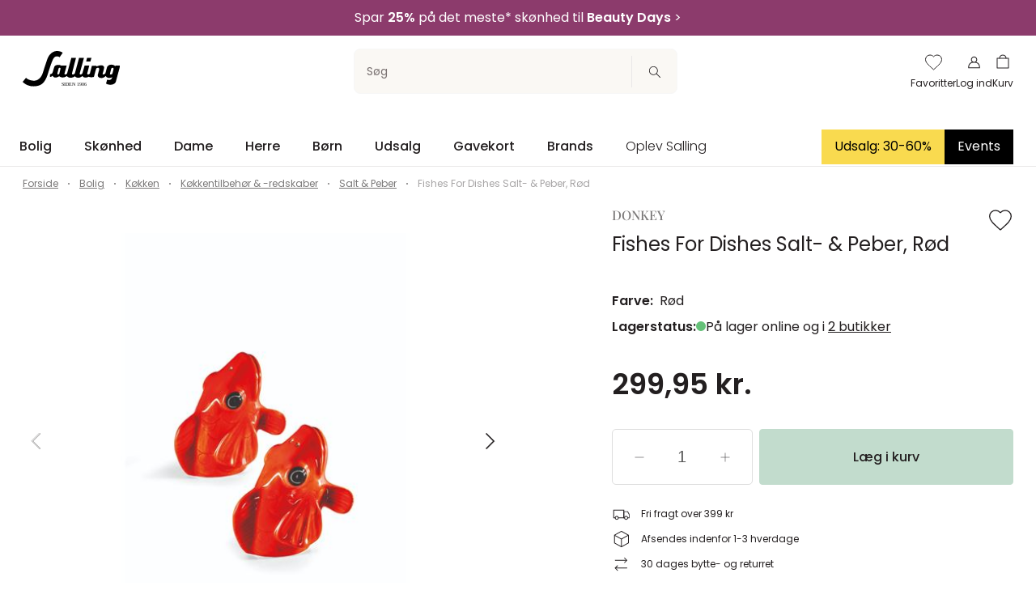

--- FILE ---
content_type: text/html;charset=utf-8
request_url: https://salling.dk/bolig/koekken/koekkentilbehoer-redskaber/salt-peber/fishes-for-dishes-salt-peber-roed/p-367182/
body_size: 82881
content:
<!DOCTYPE html>
<html  lang="da" dir="ltr">
<head><meta charset="utf-16">
<meta name="viewport" content="width=device-width, initial-scale: 1, shrink-to-fit: no">
<title>Donkey Fishes For Dishes Salt- &amp; Peber, Rød</title>
<meta name="apple-mobile-web-app-capable" content="yes">
<meta name="apple-mobile-web-app-status-bar-style" content="white">
<script type="text/javascript" src="//widget.trustpilot.com/bootstrap/v5/tp.widget.bootstrap.min.js" async></script>
<script type="text/javascript" data-hid="2e61a61">(function(w,d,s,l,i){w[l]=w[l]||[];w[l].push({'gtm.start':
      new Date().getTime(),event:'gtm.js'});var f=d.getElementsByTagName(s)[0],
      j=d.createElement(s),dl=l!='dataLayer'?'&l='+l:'';j.async=true;j.src=
      'https://sst.salling.dk/gtm.js?id='+i+dl;f.parentNode.insertBefore(j,f);
      })(window,document,'script','dataLayer','GTM-M2NXJNN');</script>
<meta name="robots" content="INDEX,FOLLOW">
<meta name="description" content="Fishes For Dishes salt- &amp; pebersæt fra Donkey 
 Ligner koi-fisk  
 Ideel til salt og peber  
 Lavet i stentøj  
 Skinnende glasur  
 Størrelse: 8...">
<meta name="og:locale" content="da_DK">
<meta name="og:title" content="Donkey Fishes For Dishes Salt- & Peber, Rød">
<meta name="og:description" content="Fishes For Dishes salt- &amp; pebersæt fra Donkey 
 Ligner koi-fisk  
 Ideel til salt og peber  
 Lavet i stentøj  
 Skinnende glasur  
 Størrelse: 8...">
<link rel="canonical" href="https://salling.dk/bolig/koekken/koekkentilbehoer-redskaber/salt-peber/fishes-for-dishes-salt-peber-roed/p-367182/">
<script type="application/ld+json">[{"@context":"https://schema.org","@type":"Product","name":"Fishes For Dishes Salt- & Peber, Rød","image":"https://assets.salling.structpim.com/media/25umwhgd/donkey-fishes-for-dishes-salt-og-peber.jpg","brand":"Donkey","category":"Salt & Peber","color":"Rød","size":null,"description":" \n Fishes For Dishes salt- &amp; pebersæt fra Donkey \n Ligner koi-fisk  \n Ideel til salt og peber  \n Lavet i stentøj  \n Skinnende glasur  \n Størrelse: 8,5 x 7 x 3,8 cm  \n ","offers":[{"@type":"Offer","priceCurrency":"DKK","price":299.95,"availability":"https://schema.org/InStock","itemCondition":"https://schema.org/NewCondition"}]}]</script>
<link rel="preload" as="image" href="https://assets.salling.structpim.com/media/25umwhgd/donkey-fishes-for-dishes-salt-og-peber.jpg?mode=boxpad&heightRatio=1&width=512&quality=80&bgcolor=white" imagesizes="50vw" imagesrcset="https://assets.salling.structpim.com/media/25umwhgd/donkey-fishes-for-dishes-salt-og-peber.jpg?mode=boxpad&heightRatio=1&width=512&quality=80&bgcolor=white 512w">
<style>.the-overlay[data-v-8edca20a]{inset:0;position:fixed;z-index:1100;z-index:var(--stacking-z-index-the-overlay)}</style>
<style>.backdrop[data-v-b8c57b06]{background-color:#231f20;background-color:var(--color-primary);display:block;height:100%;left:0;opacity:.25;width:100%;z-index:1050;z-index:var(--stacking-z-index-base-overlay-backdrop)}.backdrop[data-v-b8c57b06],.overlay[data-v-b8c57b06]{position:fixed;top:0}.overlay[data-v-b8c57b06]{background-color:#fff;background-color:var(--color-white);border:0;height:100vh;left:auto;overflow:auto;right:0;width:100vw;z-index:1051;z-index:var(--stacking-z-index-base-overlay-box)}@media (min-width:768px){.overlay[data-v-b8c57b06]{max-width:487px;max-width:var(--overlay-desktop-width)}}@media (--viewport-sm-min ){.overlay[data-v-b8c57b06]{max-width:487px;max-width:var(--overlay-desktop-width)}}.overlay--no-scroll[data-v-b8c57b06]{overflow:hidden}.overlay-desktop--left[data-v-b8c57b06]{left:0;right:auto}@media (max-width:767px){.overlay-mobile--bottom[data-v-b8c57b06],.overlay-mobile--top[data-v-b8c57b06]{height:auto;max-height:calc(100vh - 64px);max-height:-webkit-fill-available;max-height:-moz-available;max-height:stretch}.overlay-mobile--top[data-v-b8c57b06]{border-radius:0 0 5px 5px;border-radius:0 0 var(--css-utils-border-radius-lg) var(--css-utils-border-radius-lg);bottom:auto;left:0;right:0;top:0}.overlay-mobile--bottom[data-v-b8c57b06]{border-radius:5px 5px 0 0;border-radius:var(--css-utils-border-radius-lg) var(--css-utils-border-radius-lg) 0 0;bottom:0;left:0;right:0;top:auto}}@media (--viewport-ms-max ){.overlay-mobile--bottom[data-v-b8c57b06],.overlay-mobile--top[data-v-b8c57b06]{height:auto;max-height:calc(100vh - 64px);max-height:-webkit-fill-available;max-height:-moz-available;max-height:stretch}.overlay-mobile--top[data-v-b8c57b06]{border-radius:0 0 5px 5px;border-radius:0 0 var(--css-utils-border-radius-lg) var(--css-utils-border-radius-lg);bottom:auto;left:0;right:0;top:0}.overlay-mobile--bottom[data-v-b8c57b06]{border-radius:5px 5px 0 0;border-radius:var(--css-utils-border-radius-lg) var(--css-utils-border-radius-lg) 0 0;bottom:0;left:0;right:0;top:auto}}.overlay__header[data-v-b8c57b06]{font-size:calc(11.34982px + .70671vw);font-weight:600}.overlay__subtitle[data-v-b8c57b06]{margin-bottom:12px}.overlay__content[data-v-b8c57b06]{height:calc(100% - 30px)}.overlay__icon[data-v-b8c57b06]{height:24px;transition:.3s ease-in-out;width:24px}.overlay__icon[data-v-b8c57b06]:hover{transform:rotate(180deg)}@media (max-width:375px){&__header[data-v-b8c57b06]{font-size:14px}}@media (min-width:1224px){&__header[data-v-b8c57b06]{font-size:20px}}</style>
<style>.size-variant[data-v-24fe11cc]{border:1px solid #dedede;border:1px solid var(--color-gray-40);flex-basis:70px;font-size:14px;font-size:var(--font-size-medium);line-height:1;position:relative;text-align:center;text-decoration:none;transition:border-color .3s ease-in-out;white-space:nowrap}.size-variant__inner[data-v-24fe11cc]{display:block;padding:12px 10px}.size-variant a[data-v-24fe11cc]{text-decoration:none}.size-variant[data-v-24fe11cc]:hover{border-color:#787070;border-color:var(--color-gray-60)}.size-variant--selected[data-v-24fe11cc]{background-color:#231f20;background-color:var(--color-text);border-color:#231f20;border-color:var(--color-text)}.size-variant--selected a[data-v-24fe11cc]{color:#fff;color:var(--color-white)}.size-variant--disabled[data-v-24fe11cc]{color:#dedede;color:var(--color-gray-40);pointer-events:not-allowed}.size-variant--disabled[data-v-24fe11cc]:after{background-color:#dedede;background-color:var(--color-gray-40);content:"";height:1px;left:50%;position:absolute;top:50%;transform:rotate(45deg) translate(-50%,-50%);transform-origin:left;width:35px}.size-variant--disabled-but-clickable[data-v-24fe11cc],.size-variant--disabled[data-v-24fe11cc]:hover{border-color:#dedede;border-color:var(--color-gray-40)}.size-variant--disabled-but-clickable[data-v-24fe11cc]{background-color:#fff;background-color:var(--color-white);cursor:pointer}.size-variant--disabled-but-clickable a[data-v-24fe11cc]{color:#dedede;color:var(--color-gray-40)}.size-variant--disabled-but-clickable[data-v-24fe11cc]:after{background-color:#dedede;background-color:var(--color-gray-40);content:"";height:1px;left:50%;position:absolute;top:50%;transform:rotate(45deg) translate(-50%,-50%);transform-origin:left;width:35px}.size-variant--disabled-but-clickable.size-variant--selected[data-v-24fe11cc]{border:1px solid #231f20;border:1px solid var(--color-text)}</style>
<style>.variant-container[data-v-17f959e7]{align-items:center;display:flex;min-height:44px}.variant[data-v-17f959e7]{position:relative;text-align:center}.variant--selected[data-v-17f959e7]{border:2px solid #231f20;border:2px solid var(--color-text)}.variant--image[data-v-17f959e7]{display:flex;justify-content:center}.variant--image--selected[data-v-17f959e7]{border-color:#231f20;border-color:var(--color-text)}.variant--image.variant--disabled img[data-v-17f959e7],.variant--image.variant--disabled-but-clickable img[data-v-17f959e7]{opacity:.4}.variant--text[data-v-17f959e7]{border:1px solid #dedede;border:1px solid var(--color-gray-40);font-size:14px;font-size:var(--font-size-medium);line-height:1;padding:12px 24px;position:relative;text-decoration:none;transition:border-color .3s ease-in-out}.variant--text[data-v-17f959e7]:hover{border-color:#787070;border-color:var(--color-gray-60)}.variant--text--selected[data-v-17f959e7]{background-color:#231f20;background-color:var(--color-text);color:#fff;color:var(--color-white)}.variant--disabled[data-v-17f959e7]{border-color:#dedede;border-color:var(--color-gray-40);cursor:not-allowed}.variant--disabled[data-v-17f959e7]:after{background-color:#dedede;background-color:var(--color-gray-40);content:"";height:1px;left:50%;position:absolute;top:50%;transform:rotate(45deg) translate(-50%,-50%);transform-origin:left;width:50%}.variant--disabled-but-clickable[data-v-17f959e7],.variant--disabled[data-v-17f959e7]:hover{border-color:#dedede;border-color:var(--color-gray-40)}.variant--disabled-but-clickable[data-v-17f959e7]{background-color:#fff;background-color:var(--color-white);cursor:pointer}.variant--disabled-but-clickable a[data-v-17f959e7]{color:#dedede;color:var(--color-gray-40)}.variant--disabled-but-clickable[data-v-17f959e7]:after{background-color:#dedede;background-color:var(--color-gray-40);content:"";height:1px;left:50%;position:absolute;top:50%;transform:rotate(45deg) translate(-50%,-50%);transform-origin:left;width:35px}.variant--disabled-but-clickable.size-variant--selected[data-v-17f959e7]{border:1px solid #231f20;border:1px solid var(--color-text)}</style>
<style>.variant-text--disabled[data-v-4b34de71]{cursor:not-allowed;opacity:.4;text-decoration:line-through}.variant-selector[data-v-4b34de71]{position:relative}.variant-selector__label[data-v-4b34de71]{font-size:14px;font-size:var(--font-size-medium)}@media (min-width:768px){.variant-selector__label[data-v-4b34de71]{font-size:var(--font-size-base)}}@media (--viewport-sm-min ){.variant-selector__label[data-v-4b34de71]{font-size:var(--font-size-base)}}.variant-selector[data-v-4b34de71]  .flickity-disabled,.variant-selector__items[data-v-4b34de71]{display:flex;flex-wrap:wrap;gap:8px}.variant-selector--disabled[data-v-4b34de71]{cursor:not-allowed;opacity:.4}.variant-selector__bell[data-v-4b34de71]{align-items:center;background-color:#231f20;background-color:var(--color-text);border:0;border-radius:50%;cursor:pointer;display:flex;height:20px;justify-content:center;padding:0;position:absolute;right:4px;top:4px;width:20px}@media (min-width:768px){.variant-selector__bell[data-v-4b34de71]{right:-4px;top:-4px}}@media (--viewport-sm-min ){.variant-selector__bell[data-v-4b34de71]{right:-4px;top:-4px}}.variant-selector__bell svg[data-v-4b34de71]{fill:none;stroke:#fff}.variant-selector__dropdown-notify-me[data-v-4b34de71]{position:sticky;right:0;text-decoration:underline}</style>
<style>.product-stock-status[data-v-324d4979]{display:flex;gap:1ch}.product-stock-status__indicator[data-v-324d4979],.product-stock-status__label[data-v-324d4979]{flex-shrink:0}.indicator[data-v-324d4979]{border-radius:100%;display:inline-block;height:12px;margin:0;width:12px}.indicator--in-stock[data-v-324d4979]{background-color:#65c179;background-color:var(--color-success)}.indicator--low-stock[data-v-324d4979]{background-color:#ffba00;background-color:var(--color-warning)}.indicator--no-stock[data-v-324d4979]{background-color:#ff424d;background-color:var(--color-danger)}.store__address[data-v-324d4979]{font-weight:300}</style>
<style>.price[data-v-81464d7b]{margin-bottom:24px}.price__current-price-container[data-v-81464d7b]{align-items:center;display:flex;flex-direction:row}.price__current-price[data-v-81464d7b]{font-size:24px;font-weight:700;margin-bottom:4px;margin-top:0}.price__before-price[data-v-81464d7b]{color:#787070;color:var(--color-gray-60);font-size:16px;font-weight:300;margin-left:12px;text-decoration:line-through}.price__campaign-expiration[data-v-81464d7b],.price__free-shipping[data-v-81464d7b]{color:#787070;color:var(--color-gray-60);font-size:12px;margin-bottom:8px}.price__free-shipping[data-v-81464d7b]{font-size:var(--font-size-small)}.price__normal-price[data-v-81464d7b]{font-size:24px;font-weight:700}.price__normal-price--line-through[data-v-81464d7b]{text-decoration:line-through}.price__my-day-price[data-v-81464d7b]{font-size:24px;font-weight:700}.price__price-headline[data-v-81464d7b]{margin-bottom:0}.price__message[data-v-81464d7b]{background-color:#faf8f4;background-color:var(--color-beige);margin-bottom:10px;margin-top:8px;padding:10px 8px}.price__message-text[data-v-81464d7b] p{font-size:10px;margin:0}.price__message-text[data-v-81464d7b] a{color:currentcolor}@media (min-width:992px){.price__message-text[data-v-81464d7b] p{font-size:12px}}@media (--md ){.price__message-text[data-v-81464d7b] p{font-size:12px}}@media (min-width:992px){.price__current-price[data-v-81464d7b]{font-size:36px}}@media (--md ){.price__current-price[data-v-81464d7b]{font-size:36px}}@media (min-width:992px){.price__before-price[data-v-81464d7b]{font-size:30px;margin-left:16px}}@media (--md ){.price__before-price[data-v-81464d7b]{font-size:30px;margin-left:16px}}@media (min-width:992px){.price__normal-price[data-v-81464d7b]{font-size:36px}}@media (--md ){.price__normal-price[data-v-81464d7b]{font-size:36px}}@media (min-width:992px){.price__my-day-price[data-v-81464d7b]{font-size:36px}}@media (--md ){.price__my-day-price[data-v-81464d7b]{font-size:36px}}</style>
<style>.slider-item[data-v-d6e8a941]{aspect-ratio:1/1;cursor:zoom-in;pointer-events:all;width:100%}.slider-item--thumbnail[data-v-d6e8a941]{width:56px}@media (min-width:992px){.slider-item--thumbnail[data-v-d6e8a941]{width:80px}}@media (--md ){.slider-item--thumbnail[data-v-d6e8a941]{width:80px}}.product-page[data-v-d6e8a941]{padding-bottom:16px}.product-page .image-slider-counter[data-v-d6e8a941]{bottom:10px;font-size:12px;position:relative;text-align:right!important}@media (min-width:768px){.product-page .image-slider-counter[data-v-d6e8a941]{bottom:12px;font-size:16px}}@media (--viewport-sm-min ){.product-page .image-slider-counter[data-v-d6e8a941]{bottom:12px;font-size:16px}}.product-page__brand[data-v-d6e8a941]{color:#7b7979;color:var(--color-gray-90);font-family:Playfair Display,garamond,serif;font-family:var(--header-font-family);font-size:calc(13.11661px + .23557vw);font-weight:500;line-height:18px;text-transform:uppercase}.product-page__brand a[data-v-d6e8a941]{color:inherit;text-decoration:none}.product-page__title[data-v-d6e8a941]{font-size:calc(18.23322px + .47114vw);font-weight:400;max-width:85%}.product-page__variant-image[data-v-d6e8a941]{padding-right:10px;position:absolute;z-index:1}.product-page__splashes[data-v-d6e8a941]{align-items:flex-start;display:flex;flex-direction:column;margin-top:26px;position:absolute;z-index:2}.product-page__information[data-v-d6e8a941]{margin-top:42px}.product-page__information-headline[data-v-d6e8a941]{font-size:14px;font-size:var(--font-size-medium);font-weight:500;margin:0}.product-page__information-accordion[data-v-d6e8a941]{border-bottom:1px solid #e9e8e8;border-bottom:1px solid var(--color-gray-30);margin-top:24px}.product-page__information-attribute[data-v-d6e8a941]{display:flex;font-size:12px;justify-content:space-between;margin-bottom:8px}.product-page__information-attribute-list[data-v-d6e8a941]{list-style:none;padding:0;text-align:end}.product-page__information-attribute-name[data-v-d6e8a941]{font-weight:500}.product-page__information-long-description[data-v-d6e8a941],.product-page__information-short-description[data-v-d6e8a941]{font-size:12px;font-size:var(--font-size-small)}.product-page__information-long-description[data-v-d6e8a941] p,.product-page__information-short-description[data-v-d6e8a941] p{font-size:12px;font-size:var(--font-size-small)}.product-page__information-long-description[data-v-d6e8a941] ul,.product-page__information-short-description[data-v-d6e8a941] ul{padding-left:20px}.product-page__add-to-basket--fixed[data-v-d6e8a941]{background-color:#fff;background-color:var(--color-white);border-top:1px solid #e9e8e8;border-top:1px solid var(--color-gray-30);bottom:0;left:0;padding:20px;padding:var(--flexbox-grid-container-spacing--mobile);position:fixed;width:100%;z-index:5}.product-page__add-to-basket--fixed .product-page__add-to-basket-btn[data-v-d6e8a941]{margin:auto;max-width:1272px;max-width:var(--flexbox-grid-container-width)}@media (min-width:992px){.product-page__add-to-basket--fixed[data-v-d6e8a941]{padding:24px;padding:var(--flexbox-grid-container-spacing)}}@media (--md ){.product-page__add-to-basket--fixed[data-v-d6e8a941]{padding:24px;padding:var(--flexbox-grid-container-spacing)}}.product-page__basket-line[data-v-d6e8a941] {border-bottom:unset;padding-bottom:32px}.product-page__basket-line[data-v-d6e8a941]  .basket-line__remove{display:none}.product-page[data-v-d6e8a941]  .breadcrumb__list{padding-bottom:12px;padding-top:12px}.product-page__wishlist[data-v-d6e8a941]{cursor:pointer;padding-right:8px;position:absolute;right:0;z-index:1}.product-page__wishlist .icon[data-v-d6e8a941]{fill:#fff!important;fill:var(--color-white)!important;stroke:#231f20;stroke:var(--color-primary);height:25px;width:25px}.product-page__wishlist--fill .icon[data-v-d6e8a941]{fill:#231f20!important;fill:var(--color-primary)!important;stroke:none}@media (min-width:992px){.product-page__wishlist .icon[data-v-d6e8a941]{height:32px;width:32px}}@media (--md ){.product-page__wishlist .icon[data-v-d6e8a941]{height:32px;width:32px}}.product-page__slider[data-v-d6e8a941]  .flickity{height:100%}.product-page__slider--long[data-v-d6e8a941]{display:none}.product-page--gallery[data-v-d6e8a941] #product-images-thumbnails{width:91%}@media (min-width:768px){.product-page--gallery[data-v-d6e8a941] #product-images-thumbnails{width:90%}}@media (--viewport-sm-min ){.product-page--gallery[data-v-d6e8a941] #product-images-thumbnails{width:90%}}@media (min-width:992px){.product-page--gallery[data-v-d6e8a941] #product-images-thumbnails{width:92%}}@media (--viewport-md-min ){.product-page--gallery[data-v-d6e8a941] #product-images-thumbnails{width:92%}}.product-page__wishlist-toast-link[data-v-d6e8a941]{color:#fff;text-decoration:underline}.product-page__wishlist-toast-link[data-v-d6e8a941]:first-of-type{margin-right:4px}.product-page__wishlist-toast-link[data-v-d6e8a941]:last-of-type{margin-left:4px}.product-page__wishlist-toast-link--block-mobile[data-v-d6e8a941]{display:block}@media (min-width:768px){.product-page__wishlist-toast-link--block-mobile[data-v-d6e8a941]{display:unset}}@media (--sm ){.product-page__wishlist-toast-link--block-mobile[data-v-d6e8a941]{display:unset}}.product-page__scroll-to-top[data-v-d6e8a941]{bottom:140px}@media (min-width:992px){.product-page__brand[data-v-d6e8a941]{line-height:20px}}@media (--md ){.product-page__brand[data-v-d6e8a941]{line-height:20px}}@media (min-width:992px){.product-page__wishlist[data-v-d6e8a941]{padding-right:12px}}@media (--md ){.product-page__wishlist[data-v-d6e8a941]{padding-right:12px}}@media (max-width:375px){&__brand[data-v-d6e8a941]{font-size:14px}&__title[data-v-d6e8a941]{font-size:20px}}@media (min-width:1224px){&__brand[data-v-d6e8a941]{font-size:16px}&__title[data-v-d6e8a941]{font-size:24px}}</style>
<style>.scroll-to-top[data-v-83442a1d]{background-color:#231f20;background-color:var(--color-primary);color:#fff;color:var(--color-white);height:48px;pointer-events:all;width:48px}.scroll-to-top__icon[data-v-83442a1d]{transform:rotate(180deg)}.scroll-to-top[data-v-83442a1d]:active{animation:up-down-83442a1d 1s}@keyframes up-down-83442a1d{0%{transform:translateY(0)}50%{transform:translateY(10px)}to{transform:translateY(0)}}</style>
<style>.scroll-container[data-v-3b11b561]{bottom:50px;left:50%;pointer-events:none;position:fixed;transform:translate(-50%);z-index:3}</style>
<style>.flickity--no-pointer-events[data-v-649fa1fd]{pointer-events:none}.flickity--overflow-visible[data-v-649fa1fd] .flickity-viewport{overflow:visible}.flickity--overflow-visible[data-v-649fa1fd]:after{content:"";height:100%;left:-100%;top:0;width:100%}.flickity--overflow-visible[data-v-649fa1fd]:after,.flickity__counter[data-v-649fa1fd]{background:#fff;background:var(--color-white);position:absolute}.flickity__counter[data-v-649fa1fd]{bottom:-8px;color:#4f4c4d;color:var(--color-gray-70);font-size:12px;line-height:1;padding:0 0 0 5px;right:0;transform:translateY(50%);z-index:1}.flickity[data-v-649fa1fd] >div:not([class*=flickity-]){display:none}.flickity[data-v-649fa1fd] >div:not([class*=flickity-]):first-child{display:block}.flickity[data-v-649fa1fd]  .arrow{stroke:#231f20;stroke:var(--color-text);stroke-linecap:round}.flickity[data-v-649fa1fd]  .flickity-button{background-color:transparent;color:#231f20;color:var(--color-text);pointer-events:all;z-index:1}.flickity[data-v-649fa1fd]  .flickity-button:focus,.flickity[data-v-649fa1fd]  .flickity-button:focus-visible{box-shadow:none;outline:none}.flickity[data-v-649fa1fd]  .flickity-button[disabled]{color:#d2d1d1;color:var(--color-gray-50);opacity:1}.flickity[data-v-649fa1fd]  .flickity-button.previous{left:0}.flickity[data-v-649fa1fd]  .flickity-button.next{right:0}@media (min-width:768px){.flickity[data-v-649fa1fd]  .flickity-button-icon{height:30%;width:30%}}@media (--viewport-sm-min ){.flickity[data-v-649fa1fd]  .flickity-button-icon{height:30%;width:30%}}.flickity[data-v-649fa1fd]  .flickity-button-icon{height:45%;width:45%}.flickity[data-v-649fa1fd]  .flickity-page-dots{bottom:-8px;flex-wrap:nowrap}.flickity[data-v-649fa1fd]  .flickity-page-dot{background:#dedede;background:var(--color-gray-40);border-radius:0;height:1px;margin:0;position:relative;width:inherit}.flickity[data-v-649fa1fd]  .flickity-page-dot:focus,.flickity[data-v-649fa1fd]  .flickity-page-dot:focus-visible{box-shadow:none;outline:none}.flickity[data-v-649fa1fd]  .flickity-page-dot.is-previous,.flickity[data-v-649fa1fd]  .flickity-page-dot.is-selected{background:#231f20;background:var(--color-text)}.flickity-navigation[data-v-649fa1fd]  .flickity-cell{box-sizing:border-box;cursor:pointer;padding:8px}@media (min-width:768px){.flickity-navigation[data-v-649fa1fd]  .flickity-cell:before{background-color:#dedede;background-color:var(--color-gray-40);bottom:0;content:"";height:2px;left:0;position:absolute;width:100%}}@media (--viewport-sm-min ){.flickity-navigation[data-v-649fa1fd]  .flickity-cell:before{background-color:#dedede;background-color:var(--color-gray-40);bottom:0;content:"";height:2px;left:0;position:absolute;width:100%}}.flickity-navigation[data-v-649fa1fd]  .is-nav-selected{opacity:.5}.flickity-navigation[data-v-649fa1fd]  .is-nav-selected:after{background-color:#231f20;background-color:var(--color-text);bottom:0;content:"";height:2px;left:0;position:absolute;width:100%}</style>
<style>.toast[data-v-a171bf35]{cursor:pointer;left:0;min-width:344px;position:fixed;right:0;text-align:center;top:200px;z-index:1}[data-v-a171bf35]  a{color:inherit;text-decoration:none}</style>
<style>*,:after,:before{box-sizing:border-box}html{-webkit-text-size-adjust:100%;-moz-text-size-adjust:100%;text-size-adjust:100%;-webkit-tap-highlight-color:rgba(0,0,0,0);font-family:sans-serif;line-height:1.15}article,aside,figcaption,figure,footer,header,hgroup,main,nav,section{display:block}body{background-color:var(--body-bg)}[tabindex="-1"]:focus:not(:focus-visible){outline:0!important}hr:not([size]){height:1px}hr{background-color:currentcolor;border:0;color:inherit;margin:1rem 0;opacity:.25}img{border-style:none}img,svg{vertical-align:middle}svg{overflow:hidden}[hidden]{display:none!important}@custom-media --viewport-xs-min (min-width: 0);@custom-media --viewport-xs-max (max-width: 575px);@custom-media --viewport-ms-min (min-width: 576px);@custom-media --viewport-ms-max (max-width: 767px);@custom-media --ms (min-width: 576px);@custom-media --ms-max (max-width: 767px);@custom-media --viewport-sm-min (min-width: 768px);@custom-media --viewport-sm-max (max-width: 991px);@custom-media --sm (min-width: 768px);@custom-media --sm-max (max-width: 991px);@custom-media --viewport-md-min (min-width: 992px);@custom-media --viewport-md-max (max-width: 1199px);@custom-media --md (min-width: 992px);@custom-media --md-max (max-width: 1199px);@custom-media --viewport-lg-min (min-width: 1200px);@custom-media --viewport-lg-max (max-width: 1399px);@custom-media --lg (min-width: 1200px);@custom-media --lg-max (max-width: 1399px);@custom-media --viewport-xl-min (min-width: 1400px);@custom-media --xl (min-width: 1400px);.layout{display:flex;flex-direction:column;min-height:100vh}.layout__header{flex-shrink:0;left:0;position:fixed;right:0;top:0;transform:translateZ(0);transition:all .3s ease-out;z-index:1000;z-index:var(--stacking-z-index-header)}body.scroll-direction-up .app:not(.app--is-pos-site) .layout__header{transform:translate3d(0,-100%,0)}.layout__content{flex-grow:1}.layout__footer{flex-shrink:0}@media print{.layout__footer,.layout__header{display:none}}:root{--color-primary:#231f20;--color-primary-light:#393536;--color-primary-lighter:#4f4c4d;--color-secondary:#c2dccd;--color-secondary-light:#9bb0a4;--color-secondary-lighter:#dae6dd;--color-yellow:#ffe600;--color-beige:#faf8f4;--color-nude:#edd8d3;--color-white-smoke:#f5f5f5;--color-blue:#8db9ca;--color-gold:#c9ab90;--color-bright-gold:#d9ad45;--color-white:#fff;--color-gray-10:#f7f7f7;--color-gray-20:#f2f2f2;--color-gray-30:#e9e8e8;--color-gray-40:#dedede;--color-gray-50:#d2d1d1;--color-gray-60:#787070;--color-gray-70:#4f4c4d;--color-gray-80:#453e3e;--color-gray-90:#7b7979;--color-gray-100:#a7a5a6;--color-black:var(--color-primary);--color-yet-black:#000;--color-text:var(--color-primary);--color-success:#65c179;--color-success-dark:#5bae6d;--color-success-darker:#519a61;--color-warning:#ffba00;--color-warning-dark:#e6a700;--color-warning-darker:#cc9500;--color-danger:#ff424d;--color-danger-dark:#e63b45;--color-danger-darker:#cc353e;--flexbox-grid-container-width:1272px;--flexbox-grid-container-spacing:24px;--flexbox-grid-container-spacing--mobile:20px;--flexbox-grid-half-gutter-width:12px;--flexbox-grid-half-gutter-width--mobile:8px;--overlay-desktop-width:487px;--base-font-family:"Poppins",sans-serif;--base-font-size:calc(10.23322px + 0.47114vw);--font-size-small:12px;--font-size-medium:14px;--font-size-large:21px;--base-font-weight:400;--header-font-family:"Playfair Display",garamond,serif;--input-color:var(--color-text);--input-focus-border-color:var(--color-primary);--input-placeholder-color:var(--color-gray-dusty);--input-border-radius:2px;--css-utils-spacing-base:8px;--css-utils-color-primary:var(--color-primary);--css-utils-color-secondary:var(--color-secondary);--css-utils-color-success:var(--color-success);--css-utils-color-danger:var(--color-danger);--css-utils-color-warning:var(--color-warning);--css-utils-color-gray:var(--color-gray-30);--css-utils-color-gray-light:var(--color-gray-10);--css-utils-color-gray-dark:var(--color-gray-60);--css-utils-color-body:var(--text-color);--css-utils-border-width:1px;--css-utils-border-color:var(--border-color);--css-utils-border-radius-sm:2px;--css-utils-border-radius:4px;--css-utils-border-radius-lg:5px;--css-utils-border-radius-round:100%;--css-utils-box-shadow-sm:0 2px 4px rgba(0,0,0,.075);--css-utils-box-shadow:0 10px 45px rgba(0,0,0,.1);--css-utils-box-shadow-lg:0 16px 48px rgba(0,0,0,.175);--easeInQuad:cubic-bezier(0.55,0.085,0.68,0.53);--easeOutQuad:cubic-bezier(0.25,0.46,0.45,0.94);--easeInOutQuad:cubic-bezier(0.455,0.03,0.515,0.955);--easeInSine:cubic-bezier(0.47,0,0.745,0.715);--easeOutSine:cubic-bezier(0.39,0.575,0.565,1);--easeInOutSine:cubic-bezier(0.445,0.05,0.55,0.95);--easeInCubic:cubic-bezier(0.55,0.055,0.675,0.19);--easeOutCubic:cubic-bezier(0.215,0.61,0.355,1);--easeInOutCubic:cubic-bezier(0.645,0.045,0.355,1);--easeInQuart:cubic-bezier(0.895,0.03,0.685,0.22);--easeOutQuart:cubic-bezier(0.165,0.84,0.44,1);--easeInOutQuart:cubic-bezier(0.77,0,0.175,1);--easeInQuint:cubic-bezier(0.755,0.05,0.855,0.06);--easeOutQuint:cubic-bezier(0.23,1,0.32,1);--easeInOutQuint:cubic-bezier(0.86,0,0.07,1);--easeInExpo:cubic-bezier(0.95,0.05,0.795,0.035);--easeOutExpo:cubic-bezier(0.19,1,0.22,1);--easeInOutExpo:cubic-bezier(1,0,0,1);--easeInCirc:cubic-bezier(0.6,0.04,0.98,0.335);--easeOutCirc:cubic-bezier(0.075,0.82,0.165,1);--easeInOutCirc:cubic-bezier(0.785,0.135,0.15,0.86);--easeInBack:cubic-bezier(0.6,-0.28,0.735,0.045);--easeOutBack:cubic-bezier(0.175,0.885,0.32,1.275);--easeInOutBack:cubic-bezier(0.68,-0.55,0.265,1.55);--popper-theme-background-color:var(--color-beige);--popper-theme-background-color-hover:var(--color-beige);--popper-theme-text-color:var(--color-yet-black);--popper-theme-border-width:1px;--popper-theme-border-style:solid;--popper-theme-border-radius:0;--popper-theme-border-color:var(--color-gray-30);--popper-theme-padding:24px;--popper-theme-z-index:999;--popper-theme-box-shadow:none;--stacking-z-index-header:1000;--stacking-z-index-overlay-navigation:1010;--stacking-z-index-overlay-search:1020;--stacking-z-index-desktop-navigation-megamenu:1030;--stacking-z-index-base-image-overlay-slider:1040;--stacking-z-index-base-overlay-backdrop:1050;--stacking-z-index-base-overlay-box:1051;--stacking-z-index-website-readiness-overlay:1100;--stacking-z-index-the-overlay:1100;--stacking-z-index-the-stock-check-overlay:1110;--stacking-z-index-the-missing-stock-overlay:1110}.h1,.h2,.h3,.h4,.h5,.h6,h1,h2,h3,h4,h5,h6{font-family:Poppins,sans-serif;font-family:var(--base-font-family);font-weight:600;line-height:1.5}.h1,h1{font-size:calc(13.39929px + 2.82686vw)}.h2,h2{font-size:calc(15.81625px + 1.649vw)}.h3,h3{font-size:calc(18.23322px + .47114vw)}.h4,h4{font-size:calc(17.11661px + .23557vw)}.h5,h5{font-size:calc(15.11661px + .23557vw)}.h6,h6{font-size:calc(10.23322px + .47114vw)}.display-1{font-size:calc(2.79859px + 5.65371vw)}.p,p{font-size:calc(10.23322px + .47114vw)}@font-face{font-family:Poppins;font-style:normal;font-weight:300;src:local(""),url(/_nuxt/poppins-v20-latin-300.78bc3aa7.woff2) format("woff2"),url(/_nuxt/poppins-v20-latin-300.bd834791.woff) format("woff")}@font-face{font-family:Poppins;font-style:italic;font-weight:300;src:local(""),url(/_nuxt/poppins-v20-latin-300italic.f0ae296f.woff2) format("woff2"),url(/_nuxt/poppins-v20-latin-300italic.2cc4d1c9.woff) format("woff")}@font-face{font-family:Poppins;font-style:normal;font-weight:400;src:local(""),url(/_nuxt/poppins-v20-latin-regular.7d93459d.woff2) format("woff2"),url(/_nuxt/poppins-v20-latin-regular.49f0742d.woff) format("woff")}@font-face{font-family:Poppins;font-style:italic;font-weight:400;src:local(""),url(/_nuxt/poppins-v20-latin-italic.50d0c174.woff2) format("woff2"),url(/_nuxt/poppins-v20-latin-italic.182723b8.woff) format("woff")}@font-face{font-family:Poppins;font-style:normal;font-weight:500;src:local(""),url(/_nuxt/poppins-v20-latin-500.cd36de20.woff2) format("woff2"),url(/_nuxt/poppins-v20-latin-500.316565c3.woff) format("woff")}@font-face{font-family:Poppins;font-style:normal;font-weight:600;src:local(""),url(/_nuxt/poppins-v20-latin-600.f4e80d9d.woff2) format("woff2"),url(/_nuxt/poppins-v20-latin-600.426316de.woff) format("woff")}@font-face{font-family:Poppins;font-style:italic;font-weight:600;src:local(""),url(/_nuxt/poppins-v20-latin-600italic.3ad6c8bd.woff2) format("woff2"),url(/_nuxt/poppins-v20-latin-600italic.f5c1083a.woff) format("woff")}@font-face{font-family:Playfair Display;font-style:normal;font-weight:400;src:local(""),url(/_nuxt/playfair-display-v30-latin-regular.fa3d5a04.woff2) format("woff2"),url(/_nuxt/playfair-display-v30-latin-regular.d795ca88.woff) format("woff")}@font-face{font-family:Playfair Display;font-style:italic;font-weight:400;src:local(""),url(/_nuxt/playfair-display-v30-latin-italic.459b011d.woff2) format("woff2"),url(/_nuxt/playfair-display-v30-latin-italic.b3feaa9f.woff) format("woff")}@font-face{font-family:Playfair Display;font-style:normal;font-weight:500;src:local(""),url(/_nuxt/playfair-display-v30-latin-500.9c0f61af.woff2) format("woff2"),url(/_nuxt/playfair-display-v30-latin-500.7c7463fe.woff) format("woff")}.slide-from-bottom-enter-active,.slide-from-bottom-leave-active,.slide-from-left-enter-active,.slide-from-left-leave-active,.slide-from-right-enter-active,.slide-from-right-leave-active,.slide-from-top-enter-active,.slide-from-top-leave-active{overflow:hidden;transition-duration:.12s;transition-property:opacity,transform;transition-timing-function:ease-in-out}.slide-from-right-enter-from,.slide-from-right-leave-to{transform:translateX(100%)}.slide-from-left-enter-from,.slide-from-left-leave-to{transform:translateX(-100%)}.slide-from-bottom-enter-from,.slide-from-bottom-leave-to{transform:translateY(100%)}.slide-from-top-enter-from,.slide-from-top-leave-to{transform:translateY(-100%)}.fade-enter-active,.fade-leave-active{transition:opacity .3s ease-in-out}.fade-enter-from,.fade-leave-to{opacity:0}.fade-in-enter-active{transition:opacity .3s ease-in-out}.fade-in-enter-from,.fade-in-leave-to{opacity:0}.expand-enter-active,.expand-leave-active{overflow:hidden;transition:height .3s ease-in-out}.expand-enter,.expand-leave-to{height:0}.scale-enter-active,.scale-leave-active{transition:transform .2s ease-in-out}.scale-enter,.scale-leave-to{animation:shake .3s ease-in-out}@keyframes shake{0%{transform:scale(1)}50%{transform:scale(1.3)}to{transform:scale(1)}}.list-enter-active,.list-leave-active,.list-move{transition:all .3s ease}.list-enter-from,.list-leave-to{opacity:0;transform:translateX(30px)}.list-leave-active{position:absolute}.button{align-items:center;background-color:#231f20;background-color:var(--color-primary);border:0;border-radius:4px;border-radius:var(--css-utils-border-radius);color:#fff;color:var(--color-white);cursor:pointer;display:inline-flex;font-family:Poppins,sans-serif;font-family:var(--base-font-family);font-size:16px;font-weight:500;justify-content:center;min-width:162px;padding:12px 16px;position:relative;text-align:center;text-decoration:none;transition:background-color .3s ease-in-out}.button:hover{background-color:#393536;background-color:var(--color-primary-light)}.button:active,.button:focus-visible{background-color:#4f4c4d;background-color:var(--color-primary-lighter)}.button[disabled]{background-color:#e9e8e8;background-color:var(--color-gray-30);color:#787070;color:var(--color-gray-60);cursor:not-allowed}.button--add-to-basket{background-color:#c2dccd;background-color:var(--color-secondary);border:1px solid #c2dccd;border:1px solid var(--color-secondary);color:#231f20;color:var(--color-black);height:69px}.button--add-to-basket:active,.button--add-to-basket:focus,.button--add-to-basket:hover{background-color:#9bb0a4;background-color:var(--color-secondary-light)}.button--add-to-basket[disabled]{background-color:#e9e8e8;background-color:var(--color-gray-30);border-color:#e9e8e8;border-color:var(--color-gray-30);color:#231f20;color:var(--color-primary)}.button--secondary{background-color:transparent;border:1px solid #231f20;border:1px solid var(--color-primary);color:#231f20;color:var(--color-text)}.button--secondary:hover{background-color:transparent;border-color:#393536;border-color:var(--color-primary-light)}.button--secondary:active,.button--secondary:focus{background-color:transparent;border-color:#4f4c4d;border-color:var(--color-primary-lighter)}.button--secondary[disabled]{background-color:#e9e8e8;background-color:var(--color-gray-30);border-color:#d2d1d1;border-color:var(--color-gray-50);color:#787070;color:var(--color-gray-60)}.button--large{padding:20px 32px}@media (min-width:992px){.button--medium{padding:16px 32px}}@media (--viewport-md-min ){.button--medium{padding:16px 32px}}.button__loader{height:100%;position:absolute;width:100%}.button--full{width:100%}.button--transparent{background:transparent;border:0;color:#231f20;color:var(--color-primary)}.button--transparent:hover{background:transparent;border:0;color:#4f4c4d;color:var(--color-primary-lighter)}.button--transparent:active,.button--transparent:focus-visible{background-color:transparent;color:#4f4c4d;color:var(--color-primary-lighter)}.button--transparent[disabled]{background-color:transparent;color:#787070;color:var(--color-gray-60);cursor:not-allowed}.grid-section{margin-bottom:50px;margin-bottom:var(--flexbox-grid-section-margin,50px)}.container{box-sizing:border-box;margin-left:auto;margin-right:auto;max-width:1200px;max-width:1272px;max-width:var(--flexbox-grid-container-width,1200px);padding-left:20px;padding-left:var(--flexbox-grid-container-spacing--mobile,20px);padding-right:20px;padding-right:var(--flexbox-grid-container-spacing--mobile,20px);width:100%}@media (min-width:992px){.container{padding-left:24px;padding-left:var(--flexbox-grid-container-spacing,40px);padding-right:24px;padding-right:var(--flexbox-grid-container-spacing,40px)}}.container--fluid{max-width:100%}.row{box-sizing:border-box;display:flex;flex-direction:row;flex-grow:0;flex-shrink:1;flex-wrap:wrap;margin-left:-8px;margin-left:calc(var(--flexbox-grid-half-gutter-width--mobile, 15px)*-1);margin-right:-8px;margin-right:calc(var(--flexbox-grid-half-gutter-width--mobile, 15px)*-1)}@media (min-width:992px){.row{margin-left:-12px;margin-left:calc(var(--flexbox-grid-half-gutter-width, 15px)*-1);margin-right:-12px;margin-right:calc(var(--flexbox-grid-half-gutter-width, 15px)*-1)}}.row--reverse{flex-direction:row-reverse}.col-xs{flex-basis:0;flex-grow:1;max-width:100%;padding-left:8px;padding-left:var(--flexbox-grid-half-gutter-width--mobile,15px);padding-right:8px;padding-right:var(--flexbox-grid-half-gutter-width--mobile,15px)}@media (min-width:992px){.col-xs{padding-left:12px;padding-left:var(--flexbox-grid-half-gutter-width,15px);padding-right:12px;padding-right:var(--flexbox-grid-half-gutter-width,15px)}}.col-xs--nogrow{flex-basis:auto;flex-grow:0}.col-xs-1{box-sizing:border-box;flex:0 0 auto;flex-basis:8.33333%;max-width:8.33333%;padding-left:8px;padding-left:var(--flexbox-grid-half-gutter-width--mobile,15px);padding-right:8px;padding-right:var(--flexbox-grid-half-gutter-width--mobile,15px)}@media (min-width:992px){.col-xs-1{padding-left:12px;padding-left:var(--flexbox-grid-half-gutter-width,15px);padding-right:12px;padding-right:var(--flexbox-grid-half-gutter-width,15px)}}.col-xs-offset-1{margin-left:8.33333%}.col-xs-2{box-sizing:border-box;flex:0 0 auto;flex-basis:16.66667%;max-width:16.66667%;padding-left:8px;padding-left:var(--flexbox-grid-half-gutter-width--mobile,15px);padding-right:8px;padding-right:var(--flexbox-grid-half-gutter-width--mobile,15px)}@media (min-width:992px){.col-xs-2{padding-left:12px;padding-left:var(--flexbox-grid-half-gutter-width,15px);padding-right:12px;padding-right:var(--flexbox-grid-half-gutter-width,15px)}}.col-xs-offset-2{margin-left:16.66667%}.col-xs-3{box-sizing:border-box;flex:0 0 auto;flex-basis:25%;max-width:25%;padding-left:8px;padding-left:var(--flexbox-grid-half-gutter-width--mobile,15px);padding-right:8px;padding-right:var(--flexbox-grid-half-gutter-width--mobile,15px)}@media (min-width:992px){.col-xs-3{padding-left:12px;padding-left:var(--flexbox-grid-half-gutter-width,15px);padding-right:12px;padding-right:var(--flexbox-grid-half-gutter-width,15px)}}.col-xs-offset-3{margin-left:25%}.col-xs-4{box-sizing:border-box;flex:0 0 auto;flex-basis:33.33333%;max-width:33.33333%;padding-left:8px;padding-left:var(--flexbox-grid-half-gutter-width--mobile,15px);padding-right:8px;padding-right:var(--flexbox-grid-half-gutter-width--mobile,15px)}@media (min-width:992px){.col-xs-4{padding-left:12px;padding-left:var(--flexbox-grid-half-gutter-width,15px);padding-right:12px;padding-right:var(--flexbox-grid-half-gutter-width,15px)}}.col-xs-offset-4{margin-left:33.33333%}.col-xs-5{box-sizing:border-box;flex:0 0 auto;flex-basis:41.66667%;max-width:41.66667%;padding-left:8px;padding-left:var(--flexbox-grid-half-gutter-width--mobile,15px);padding-right:8px;padding-right:var(--flexbox-grid-half-gutter-width--mobile,15px)}@media (min-width:992px){.col-xs-5{padding-left:12px;padding-left:var(--flexbox-grid-half-gutter-width,15px);padding-right:12px;padding-right:var(--flexbox-grid-half-gutter-width,15px)}}.col-xs-offset-5{margin-left:41.66667%}.col-xs-6{box-sizing:border-box;flex:0 0 auto;flex-basis:50%;max-width:50%;padding-left:8px;padding-left:var(--flexbox-grid-half-gutter-width--mobile,15px);padding-right:8px;padding-right:var(--flexbox-grid-half-gutter-width--mobile,15px)}@media (min-width:992px){.col-xs-6{padding-left:12px;padding-left:var(--flexbox-grid-half-gutter-width,15px);padding-right:12px;padding-right:var(--flexbox-grid-half-gutter-width,15px)}}.col-xs-offset-6{margin-left:50%}.col-xs-7{box-sizing:border-box;flex:0 0 auto;flex-basis:58.33333%;max-width:58.33333%;padding-left:8px;padding-left:var(--flexbox-grid-half-gutter-width--mobile,15px);padding-right:8px;padding-right:var(--flexbox-grid-half-gutter-width--mobile,15px)}@media (min-width:992px){.col-xs-7{padding-left:12px;padding-left:var(--flexbox-grid-half-gutter-width,15px);padding-right:12px;padding-right:var(--flexbox-grid-half-gutter-width,15px)}}.col-xs-offset-7{margin-left:58.33333%}.col-xs-8{box-sizing:border-box;flex:0 0 auto;flex-basis:66.66667%;max-width:66.66667%;padding-left:8px;padding-left:var(--flexbox-grid-half-gutter-width--mobile,15px);padding-right:8px;padding-right:var(--flexbox-grid-half-gutter-width--mobile,15px)}@media (min-width:992px){.col-xs-8{padding-left:12px;padding-left:var(--flexbox-grid-half-gutter-width,15px);padding-right:12px;padding-right:var(--flexbox-grid-half-gutter-width,15px)}}.col-xs-offset-8{margin-left:66.66667%}.col-xs-9{box-sizing:border-box;flex:0 0 auto;flex-basis:75%;max-width:75%;padding-left:8px;padding-left:var(--flexbox-grid-half-gutter-width--mobile,15px);padding-right:8px;padding-right:var(--flexbox-grid-half-gutter-width--mobile,15px)}@media (min-width:992px){.col-xs-9{padding-left:12px;padding-left:var(--flexbox-grid-half-gutter-width,15px);padding-right:12px;padding-right:var(--flexbox-grid-half-gutter-width,15px)}}.col-xs-offset-9{margin-left:75%}.col-xs-10{box-sizing:border-box;flex:0 0 auto;flex-basis:83.33333%;max-width:83.33333%;padding-left:8px;padding-left:var(--flexbox-grid-half-gutter-width--mobile,15px);padding-right:8px;padding-right:var(--flexbox-grid-half-gutter-width--mobile,15px)}@media (min-width:992px){.col-xs-10{padding-left:12px;padding-left:var(--flexbox-grid-half-gutter-width,15px);padding-right:12px;padding-right:var(--flexbox-grid-half-gutter-width,15px)}}.col-xs-offset-10{margin-left:83.33333%}.col-xs-11{box-sizing:border-box;flex:0 0 auto;flex-basis:91.66667%;max-width:91.66667%;padding-left:8px;padding-left:var(--flexbox-grid-half-gutter-width--mobile,15px);padding-right:8px;padding-right:var(--flexbox-grid-half-gutter-width--mobile,15px)}@media (min-width:992px){.col-xs-11{padding-left:12px;padding-left:var(--flexbox-grid-half-gutter-width,15px);padding-right:12px;padding-right:var(--flexbox-grid-half-gutter-width,15px)}}.col-xs-offset-11{margin-left:91.66667%}.col-xs-12{box-sizing:border-box;flex:0 0 auto;flex-basis:100%;max-width:100%;padding-left:8px;padding-left:var(--flexbox-grid-half-gutter-width--mobile,15px);padding-right:8px;padding-right:var(--flexbox-grid-half-gutter-width--mobile,15px)}@media (min-width:992px){.col-xs-12{padding-left:12px;padding-left:var(--flexbox-grid-half-gutter-width,15px);padding-right:12px;padding-right:var(--flexbox-grid-half-gutter-width,15px)}}.col-xs-offset-12{margin-left:100%}@media (min-width:576px){.col-ms{flex-basis:0;flex-grow:1;max-width:100%;padding-left:8px;padding-left:var(--flexbox-grid-half-gutter-width--mobile,15px);padding-right:8px;padding-right:var(--flexbox-grid-half-gutter-width--mobile,15px)}@media (min-width:992px){.col-ms{padding-left:12px;padding-left:var(--flexbox-grid-half-gutter-width,15px);padding-right:12px;padding-right:var(--flexbox-grid-half-gutter-width,15px)}}.col-ms--nogrow{flex-basis:auto;flex-grow:0}.col-ms-1{box-sizing:border-box;flex:0 0 auto;flex-basis:8.33333%;max-width:8.33333%;padding-left:8px;padding-left:var(--flexbox-grid-half-gutter-width--mobile,15px);padding-right:8px;padding-right:var(--flexbox-grid-half-gutter-width--mobile,15px)}@media (min-width:992px){.col-ms-1{padding-left:12px;padding-left:var(--flexbox-grid-half-gutter-width,15px);padding-right:12px;padding-right:var(--flexbox-grid-half-gutter-width,15px)}}.col-ms-offset-1{margin-left:8.33333%}.col-ms-2{box-sizing:border-box;flex:0 0 auto;flex-basis:16.66667%;max-width:16.66667%;padding-left:8px;padding-left:var(--flexbox-grid-half-gutter-width--mobile,15px);padding-right:8px;padding-right:var(--flexbox-grid-half-gutter-width--mobile,15px)}@media (min-width:992px){.col-ms-2{padding-left:12px;padding-left:var(--flexbox-grid-half-gutter-width,15px);padding-right:12px;padding-right:var(--flexbox-grid-half-gutter-width,15px)}}.col-ms-offset-2{margin-left:16.66667%}.col-ms-3{box-sizing:border-box;flex:0 0 auto;flex-basis:25%;max-width:25%;padding-left:8px;padding-left:var(--flexbox-grid-half-gutter-width--mobile,15px);padding-right:8px;padding-right:var(--flexbox-grid-half-gutter-width--mobile,15px)}@media (min-width:992px){.col-ms-3{padding-left:12px;padding-left:var(--flexbox-grid-half-gutter-width,15px);padding-right:12px;padding-right:var(--flexbox-grid-half-gutter-width,15px)}}.col-ms-offset-3{margin-left:25%}.col-ms-4{box-sizing:border-box;flex:0 0 auto;flex-basis:33.33333%;max-width:33.33333%;padding-left:8px;padding-left:var(--flexbox-grid-half-gutter-width--mobile,15px);padding-right:8px;padding-right:var(--flexbox-grid-half-gutter-width--mobile,15px)}@media (min-width:992px){.col-ms-4{padding-left:12px;padding-left:var(--flexbox-grid-half-gutter-width,15px);padding-right:12px;padding-right:var(--flexbox-grid-half-gutter-width,15px)}}.col-ms-offset-4{margin-left:33.33333%}.col-ms-5{box-sizing:border-box;flex:0 0 auto;flex-basis:41.66667%;max-width:41.66667%;padding-left:8px;padding-left:var(--flexbox-grid-half-gutter-width--mobile,15px);padding-right:8px;padding-right:var(--flexbox-grid-half-gutter-width--mobile,15px)}@media (min-width:992px){.col-ms-5{padding-left:12px;padding-left:var(--flexbox-grid-half-gutter-width,15px);padding-right:12px;padding-right:var(--flexbox-grid-half-gutter-width,15px)}}.col-ms-offset-5{margin-left:41.66667%}.col-ms-6{box-sizing:border-box;flex:0 0 auto;flex-basis:50%;max-width:50%;padding-left:8px;padding-left:var(--flexbox-grid-half-gutter-width--mobile,15px);padding-right:8px;padding-right:var(--flexbox-grid-half-gutter-width--mobile,15px)}@media (min-width:992px){.col-ms-6{padding-left:12px;padding-left:var(--flexbox-grid-half-gutter-width,15px);padding-right:12px;padding-right:var(--flexbox-grid-half-gutter-width,15px)}}.col-ms-offset-6{margin-left:50%}.col-ms-7{box-sizing:border-box;flex:0 0 auto;flex-basis:58.33333%;max-width:58.33333%;padding-left:8px;padding-left:var(--flexbox-grid-half-gutter-width--mobile,15px);padding-right:8px;padding-right:var(--flexbox-grid-half-gutter-width--mobile,15px)}@media (min-width:992px){.col-ms-7{padding-left:12px;padding-left:var(--flexbox-grid-half-gutter-width,15px);padding-right:12px;padding-right:var(--flexbox-grid-half-gutter-width,15px)}}.col-ms-offset-7{margin-left:58.33333%}.col-ms-8{box-sizing:border-box;flex:0 0 auto;flex-basis:66.66667%;max-width:66.66667%;padding-left:8px;padding-left:var(--flexbox-grid-half-gutter-width--mobile,15px);padding-right:8px;padding-right:var(--flexbox-grid-half-gutter-width--mobile,15px)}@media (min-width:992px){.col-ms-8{padding-left:12px;padding-left:var(--flexbox-grid-half-gutter-width,15px);padding-right:12px;padding-right:var(--flexbox-grid-half-gutter-width,15px)}}.col-ms-offset-8{margin-left:66.66667%}.col-ms-9{box-sizing:border-box;flex:0 0 auto;flex-basis:75%;max-width:75%;padding-left:8px;padding-left:var(--flexbox-grid-half-gutter-width--mobile,15px);padding-right:8px;padding-right:var(--flexbox-grid-half-gutter-width--mobile,15px)}@media (min-width:992px){.col-ms-9{padding-left:12px;padding-left:var(--flexbox-grid-half-gutter-width,15px);padding-right:12px;padding-right:var(--flexbox-grid-half-gutter-width,15px)}}.col-ms-offset-9{margin-left:75%}.col-ms-10{box-sizing:border-box;flex:0 0 auto;flex-basis:83.33333%;max-width:83.33333%;padding-left:8px;padding-left:var(--flexbox-grid-half-gutter-width--mobile,15px);padding-right:8px;padding-right:var(--flexbox-grid-half-gutter-width--mobile,15px)}@media (min-width:992px){.col-ms-10{padding-left:12px;padding-left:var(--flexbox-grid-half-gutter-width,15px);padding-right:12px;padding-right:var(--flexbox-grid-half-gutter-width,15px)}}.col-ms-offset-10{margin-left:83.33333%}.col-ms-11{box-sizing:border-box;flex:0 0 auto;flex-basis:91.66667%;max-width:91.66667%;padding-left:8px;padding-left:var(--flexbox-grid-half-gutter-width--mobile,15px);padding-right:8px;padding-right:var(--flexbox-grid-half-gutter-width--mobile,15px)}@media (min-width:992px){.col-ms-11{padding-left:12px;padding-left:var(--flexbox-grid-half-gutter-width,15px);padding-right:12px;padding-right:var(--flexbox-grid-half-gutter-width,15px)}}.col-ms-offset-11{margin-left:91.66667%}.col-ms-12{box-sizing:border-box;flex:0 0 auto;flex-basis:100%;max-width:100%;padding-left:8px;padding-left:var(--flexbox-grid-half-gutter-width--mobile,15px);padding-right:8px;padding-right:var(--flexbox-grid-half-gutter-width--mobile,15px)}@media (min-width:992px){.col-ms-12{padding-left:12px;padding-left:var(--flexbox-grid-half-gutter-width,15px);padding-right:12px;padding-right:var(--flexbox-grid-half-gutter-width,15px)}}.col-ms-offset-12{margin-left:100%}}@media (min-width:768px){.col-sm{flex-basis:0;flex-grow:1;max-width:100%;padding-left:8px;padding-left:var(--flexbox-grid-half-gutter-width--mobile,15px);padding-right:8px;padding-right:var(--flexbox-grid-half-gutter-width--mobile,15px)}@media (min-width:992px){.col-sm{padding-left:12px;padding-left:var(--flexbox-grid-half-gutter-width,15px);padding-right:12px;padding-right:var(--flexbox-grid-half-gutter-width,15px)}}.col-sm--nogrow{flex-basis:auto;flex-grow:0}.col-sm-1{box-sizing:border-box;flex:0 0 auto;flex-basis:8.33333%;max-width:8.33333%;padding-left:8px;padding-left:var(--flexbox-grid-half-gutter-width--mobile,15px);padding-right:8px;padding-right:var(--flexbox-grid-half-gutter-width--mobile,15px)}@media (min-width:992px){.col-sm-1{padding-left:12px;padding-left:var(--flexbox-grid-half-gutter-width,15px);padding-right:12px;padding-right:var(--flexbox-grid-half-gutter-width,15px)}}.col-sm-offset-1{margin-left:8.33333%}.col-sm-2{box-sizing:border-box;flex:0 0 auto;flex-basis:16.66667%;max-width:16.66667%;padding-left:8px;padding-left:var(--flexbox-grid-half-gutter-width--mobile,15px);padding-right:8px;padding-right:var(--flexbox-grid-half-gutter-width--mobile,15px)}@media (min-width:992px){.col-sm-2{padding-left:12px;padding-left:var(--flexbox-grid-half-gutter-width,15px);padding-right:12px;padding-right:var(--flexbox-grid-half-gutter-width,15px)}}.col-sm-offset-2{margin-left:16.66667%}.col-sm-3{box-sizing:border-box;flex:0 0 auto;flex-basis:25%;max-width:25%;padding-left:8px;padding-left:var(--flexbox-grid-half-gutter-width--mobile,15px);padding-right:8px;padding-right:var(--flexbox-grid-half-gutter-width--mobile,15px)}@media (min-width:992px){.col-sm-3{padding-left:12px;padding-left:var(--flexbox-grid-half-gutter-width,15px);padding-right:12px;padding-right:var(--flexbox-grid-half-gutter-width,15px)}}.col-sm-offset-3{margin-left:25%}.col-sm-4{box-sizing:border-box;flex:0 0 auto;flex-basis:33.33333%;max-width:33.33333%;padding-left:8px;padding-left:var(--flexbox-grid-half-gutter-width--mobile,15px);padding-right:8px;padding-right:var(--flexbox-grid-half-gutter-width--mobile,15px)}@media (min-width:992px){.col-sm-4{padding-left:12px;padding-left:var(--flexbox-grid-half-gutter-width,15px);padding-right:12px;padding-right:var(--flexbox-grid-half-gutter-width,15px)}}.col-sm-offset-4{margin-left:33.33333%}.col-sm-5{box-sizing:border-box;flex:0 0 auto;flex-basis:41.66667%;max-width:41.66667%;padding-left:8px;padding-left:var(--flexbox-grid-half-gutter-width--mobile,15px);padding-right:8px;padding-right:var(--flexbox-grid-half-gutter-width--mobile,15px)}@media (min-width:992px){.col-sm-5{padding-left:12px;padding-left:var(--flexbox-grid-half-gutter-width,15px);padding-right:12px;padding-right:var(--flexbox-grid-half-gutter-width,15px)}}.col-sm-offset-5{margin-left:41.66667%}.col-sm-6{box-sizing:border-box;flex:0 0 auto;flex-basis:50%;max-width:50%;padding-left:8px;padding-left:var(--flexbox-grid-half-gutter-width--mobile,15px);padding-right:8px;padding-right:var(--flexbox-grid-half-gutter-width--mobile,15px)}@media (min-width:992px){.col-sm-6{padding-left:12px;padding-left:var(--flexbox-grid-half-gutter-width,15px);padding-right:12px;padding-right:var(--flexbox-grid-half-gutter-width,15px)}}.col-sm-offset-6{margin-left:50%}.col-sm-7{box-sizing:border-box;flex:0 0 auto;flex-basis:58.33333%;max-width:58.33333%;padding-left:8px;padding-left:var(--flexbox-grid-half-gutter-width--mobile,15px);padding-right:8px;padding-right:var(--flexbox-grid-half-gutter-width--mobile,15px)}@media (min-width:992px){.col-sm-7{padding-left:12px;padding-left:var(--flexbox-grid-half-gutter-width,15px);padding-right:12px;padding-right:var(--flexbox-grid-half-gutter-width,15px)}}.col-sm-offset-7{margin-left:58.33333%}.col-sm-8{box-sizing:border-box;flex:0 0 auto;flex-basis:66.66667%;max-width:66.66667%;padding-left:8px;padding-left:var(--flexbox-grid-half-gutter-width--mobile,15px);padding-right:8px;padding-right:var(--flexbox-grid-half-gutter-width--mobile,15px)}@media (min-width:992px){.col-sm-8{padding-left:12px;padding-left:var(--flexbox-grid-half-gutter-width,15px);padding-right:12px;padding-right:var(--flexbox-grid-half-gutter-width,15px)}}.col-sm-offset-8{margin-left:66.66667%}.col-sm-9{box-sizing:border-box;flex:0 0 auto;flex-basis:75%;max-width:75%;padding-left:8px;padding-left:var(--flexbox-grid-half-gutter-width--mobile,15px);padding-right:8px;padding-right:var(--flexbox-grid-half-gutter-width--mobile,15px)}@media (min-width:992px){.col-sm-9{padding-left:12px;padding-left:var(--flexbox-grid-half-gutter-width,15px);padding-right:12px;padding-right:var(--flexbox-grid-half-gutter-width,15px)}}.col-sm-offset-9{margin-left:75%}.col-sm-10{box-sizing:border-box;flex:0 0 auto;flex-basis:83.33333%;max-width:83.33333%;padding-left:8px;padding-left:var(--flexbox-grid-half-gutter-width--mobile,15px);padding-right:8px;padding-right:var(--flexbox-grid-half-gutter-width--mobile,15px)}@media (min-width:992px){.col-sm-10{padding-left:12px;padding-left:var(--flexbox-grid-half-gutter-width,15px);padding-right:12px;padding-right:var(--flexbox-grid-half-gutter-width,15px)}}.col-sm-offset-10{margin-left:83.33333%}.col-sm-11{box-sizing:border-box;flex:0 0 auto;flex-basis:91.66667%;max-width:91.66667%;padding-left:8px;padding-left:var(--flexbox-grid-half-gutter-width--mobile,15px);padding-right:8px;padding-right:var(--flexbox-grid-half-gutter-width--mobile,15px)}@media (min-width:992px){.col-sm-11{padding-left:12px;padding-left:var(--flexbox-grid-half-gutter-width,15px);padding-right:12px;padding-right:var(--flexbox-grid-half-gutter-width,15px)}}.col-sm-offset-11{margin-left:91.66667%}.col-sm-12{box-sizing:border-box;flex:0 0 auto;flex-basis:100%;max-width:100%;padding-left:8px;padding-left:var(--flexbox-grid-half-gutter-width--mobile,15px);padding-right:8px;padding-right:var(--flexbox-grid-half-gutter-width--mobile,15px)}@media (min-width:992px){.col-sm-12{padding-left:12px;padding-left:var(--flexbox-grid-half-gutter-width,15px);padding-right:12px;padding-right:var(--flexbox-grid-half-gutter-width,15px)}}.col-sm-offset-12{margin-left:100%}}@media (min-width:992px){.col-md{flex-basis:0;flex-grow:1;max-width:100%;padding-left:8px;padding-left:var(--flexbox-grid-half-gutter-width--mobile,15px);padding-right:8px;padding-right:var(--flexbox-grid-half-gutter-width--mobile,15px)}@media (min-width:992px){.col-md{padding-left:12px;padding-left:var(--flexbox-grid-half-gutter-width,15px);padding-right:12px;padding-right:var(--flexbox-grid-half-gutter-width,15px)}}.col-md--nogrow{flex-basis:auto;flex-grow:0}.col-md-1{box-sizing:border-box;flex:0 0 auto;flex-basis:8.33333%;max-width:8.33333%;padding-left:8px;padding-left:var(--flexbox-grid-half-gutter-width--mobile,15px);padding-right:8px;padding-right:var(--flexbox-grid-half-gutter-width--mobile,15px)}@media (min-width:992px){.col-md-1{padding-left:12px;padding-left:var(--flexbox-grid-half-gutter-width,15px);padding-right:12px;padding-right:var(--flexbox-grid-half-gutter-width,15px)}}.col-md-offset-1{margin-left:8.33333%}.col-md-2{box-sizing:border-box;flex:0 0 auto;flex-basis:16.66667%;max-width:16.66667%;padding-left:8px;padding-left:var(--flexbox-grid-half-gutter-width--mobile,15px);padding-right:8px;padding-right:var(--flexbox-grid-half-gutter-width--mobile,15px)}@media (min-width:992px){.col-md-2{padding-left:12px;padding-left:var(--flexbox-grid-half-gutter-width,15px);padding-right:12px;padding-right:var(--flexbox-grid-half-gutter-width,15px)}}.col-md-offset-2{margin-left:16.66667%}.col-md-3{box-sizing:border-box;flex:0 0 auto;flex-basis:25%;max-width:25%;padding-left:8px;padding-left:var(--flexbox-grid-half-gutter-width--mobile,15px);padding-right:8px;padding-right:var(--flexbox-grid-half-gutter-width--mobile,15px)}@media (min-width:992px){.col-md-3{padding-left:12px;padding-left:var(--flexbox-grid-half-gutter-width,15px);padding-right:12px;padding-right:var(--flexbox-grid-half-gutter-width,15px)}}.col-md-offset-3{margin-left:25%}.col-md-4{box-sizing:border-box;flex:0 0 auto;flex-basis:33.33333%;max-width:33.33333%;padding-left:8px;padding-left:var(--flexbox-grid-half-gutter-width--mobile,15px);padding-right:8px;padding-right:var(--flexbox-grid-half-gutter-width--mobile,15px)}@media (min-width:992px){.col-md-4{padding-left:12px;padding-left:var(--flexbox-grid-half-gutter-width,15px);padding-right:12px;padding-right:var(--flexbox-grid-half-gutter-width,15px)}}.col-md-offset-4{margin-left:33.33333%}.col-md-5{box-sizing:border-box;flex:0 0 auto;flex-basis:41.66667%;max-width:41.66667%;padding-left:8px;padding-left:var(--flexbox-grid-half-gutter-width--mobile,15px);padding-right:8px;padding-right:var(--flexbox-grid-half-gutter-width--mobile,15px)}@media (min-width:992px){.col-md-5{padding-left:12px;padding-left:var(--flexbox-grid-half-gutter-width,15px);padding-right:12px;padding-right:var(--flexbox-grid-half-gutter-width,15px)}}.col-md-offset-5{margin-left:41.66667%}.col-md-6{box-sizing:border-box;flex:0 0 auto;flex-basis:50%;max-width:50%;padding-left:8px;padding-left:var(--flexbox-grid-half-gutter-width--mobile,15px);padding-right:8px;padding-right:var(--flexbox-grid-half-gutter-width--mobile,15px)}@media (min-width:992px){.col-md-6{padding-left:12px;padding-left:var(--flexbox-grid-half-gutter-width,15px);padding-right:12px;padding-right:var(--flexbox-grid-half-gutter-width,15px)}}.col-md-offset-6{margin-left:50%}.col-md-7{box-sizing:border-box;flex:0 0 auto;flex-basis:58.33333%;max-width:58.33333%;padding-left:8px;padding-left:var(--flexbox-grid-half-gutter-width--mobile,15px);padding-right:8px;padding-right:var(--flexbox-grid-half-gutter-width--mobile,15px)}@media (min-width:992px){.col-md-7{padding-left:12px;padding-left:var(--flexbox-grid-half-gutter-width,15px);padding-right:12px;padding-right:var(--flexbox-grid-half-gutter-width,15px)}}.col-md-offset-7{margin-left:58.33333%}.col-md-8{box-sizing:border-box;flex:0 0 auto;flex-basis:66.66667%;max-width:66.66667%;padding-left:8px;padding-left:var(--flexbox-grid-half-gutter-width--mobile,15px);padding-right:8px;padding-right:var(--flexbox-grid-half-gutter-width--mobile,15px)}@media (min-width:992px){.col-md-8{padding-left:12px;padding-left:var(--flexbox-grid-half-gutter-width,15px);padding-right:12px;padding-right:var(--flexbox-grid-half-gutter-width,15px)}}.col-md-offset-8{margin-left:66.66667%}.col-md-9{box-sizing:border-box;flex:0 0 auto;flex-basis:75%;max-width:75%;padding-left:8px;padding-left:var(--flexbox-grid-half-gutter-width--mobile,15px);padding-right:8px;padding-right:var(--flexbox-grid-half-gutter-width--mobile,15px)}@media (min-width:992px){.col-md-9{padding-left:12px;padding-left:var(--flexbox-grid-half-gutter-width,15px);padding-right:12px;padding-right:var(--flexbox-grid-half-gutter-width,15px)}}.col-md-offset-9{margin-left:75%}.col-md-10{box-sizing:border-box;flex:0 0 auto;flex-basis:83.33333%;max-width:83.33333%;padding-left:8px;padding-left:var(--flexbox-grid-half-gutter-width--mobile,15px);padding-right:8px;padding-right:var(--flexbox-grid-half-gutter-width--mobile,15px)}@media (min-width:992px){.col-md-10{padding-left:12px;padding-left:var(--flexbox-grid-half-gutter-width,15px);padding-right:12px;padding-right:var(--flexbox-grid-half-gutter-width,15px)}}.col-md-offset-10{margin-left:83.33333%}.col-md-11{box-sizing:border-box;flex:0 0 auto;flex-basis:91.66667%;max-width:91.66667%;padding-left:8px;padding-left:var(--flexbox-grid-half-gutter-width--mobile,15px);padding-right:8px;padding-right:var(--flexbox-grid-half-gutter-width--mobile,15px)}@media (min-width:992px){.col-md-11{padding-left:12px;padding-left:var(--flexbox-grid-half-gutter-width,15px);padding-right:12px;padding-right:var(--flexbox-grid-half-gutter-width,15px)}}.col-md-offset-11{margin-left:91.66667%}.col-md-12{box-sizing:border-box;flex:0 0 auto;flex-basis:100%;max-width:100%;padding-left:8px;padding-left:var(--flexbox-grid-half-gutter-width--mobile,15px);padding-right:8px;padding-right:var(--flexbox-grid-half-gutter-width--mobile,15px)}@media (min-width:992px){.col-md-12{padding-left:12px;padding-left:var(--flexbox-grid-half-gutter-width,15px);padding-right:12px;padding-right:var(--flexbox-grid-half-gutter-width,15px)}}.col-md-offset-12{margin-left:100%}}@media (min-width:1200px){.col-lg{flex-basis:0;flex-grow:1;max-width:100%;padding-left:8px;padding-left:var(--flexbox-grid-half-gutter-width--mobile,15px);padding-right:8px;padding-right:var(--flexbox-grid-half-gutter-width--mobile,15px)}@media (min-width:992px){.col-lg{padding-left:12px;padding-left:var(--flexbox-grid-half-gutter-width,15px);padding-right:12px;padding-right:var(--flexbox-grid-half-gutter-width,15px)}}.col-lg--nogrow{flex-basis:auto;flex-grow:0}.col-lg-1{box-sizing:border-box;flex:0 0 auto;flex-basis:8.33333%;max-width:8.33333%;padding-left:8px;padding-left:var(--flexbox-grid-half-gutter-width--mobile,15px);padding-right:8px;padding-right:var(--flexbox-grid-half-gutter-width--mobile,15px)}@media (min-width:992px){.col-lg-1{padding-left:12px;padding-left:var(--flexbox-grid-half-gutter-width,15px);padding-right:12px;padding-right:var(--flexbox-grid-half-gutter-width,15px)}}.col-lg-offset-1{margin-left:8.33333%}.col-lg-2{box-sizing:border-box;flex:0 0 auto;flex-basis:16.66667%;max-width:16.66667%;padding-left:8px;padding-left:var(--flexbox-grid-half-gutter-width--mobile,15px);padding-right:8px;padding-right:var(--flexbox-grid-half-gutter-width--mobile,15px)}@media (min-width:992px){.col-lg-2{padding-left:12px;padding-left:var(--flexbox-grid-half-gutter-width,15px);padding-right:12px;padding-right:var(--flexbox-grid-half-gutter-width,15px)}}.col-lg-offset-2{margin-left:16.66667%}.col-lg-3{box-sizing:border-box;flex:0 0 auto;flex-basis:25%;max-width:25%;padding-left:8px;padding-left:var(--flexbox-grid-half-gutter-width--mobile,15px);padding-right:8px;padding-right:var(--flexbox-grid-half-gutter-width--mobile,15px)}@media (min-width:992px){.col-lg-3{padding-left:12px;padding-left:var(--flexbox-grid-half-gutter-width,15px);padding-right:12px;padding-right:var(--flexbox-grid-half-gutter-width,15px)}}.col-lg-offset-3{margin-left:25%}.col-lg-4{box-sizing:border-box;flex:0 0 auto;flex-basis:33.33333%;max-width:33.33333%;padding-left:8px;padding-left:var(--flexbox-grid-half-gutter-width--mobile,15px);padding-right:8px;padding-right:var(--flexbox-grid-half-gutter-width--mobile,15px)}@media (min-width:992px){.col-lg-4{padding-left:12px;padding-left:var(--flexbox-grid-half-gutter-width,15px);padding-right:12px;padding-right:var(--flexbox-grid-half-gutter-width,15px)}}.col-lg-offset-4{margin-left:33.33333%}.col-lg-5{box-sizing:border-box;flex:0 0 auto;flex-basis:41.66667%;max-width:41.66667%;padding-left:8px;padding-left:var(--flexbox-grid-half-gutter-width--mobile,15px);padding-right:8px;padding-right:var(--flexbox-grid-half-gutter-width--mobile,15px)}@media (min-width:992px){.col-lg-5{padding-left:12px;padding-left:var(--flexbox-grid-half-gutter-width,15px);padding-right:12px;padding-right:var(--flexbox-grid-half-gutter-width,15px)}}.col-lg-offset-5{margin-left:41.66667%}.col-lg-6{box-sizing:border-box;flex:0 0 auto;flex-basis:50%;max-width:50%;padding-left:8px;padding-left:var(--flexbox-grid-half-gutter-width--mobile,15px);padding-right:8px;padding-right:var(--flexbox-grid-half-gutter-width--mobile,15px)}@media (min-width:992px){.col-lg-6{padding-left:12px;padding-left:var(--flexbox-grid-half-gutter-width,15px);padding-right:12px;padding-right:var(--flexbox-grid-half-gutter-width,15px)}}.col-lg-offset-6{margin-left:50%}.col-lg-7{box-sizing:border-box;flex:0 0 auto;flex-basis:58.33333%;max-width:58.33333%;padding-left:8px;padding-left:var(--flexbox-grid-half-gutter-width--mobile,15px);padding-right:8px;padding-right:var(--flexbox-grid-half-gutter-width--mobile,15px)}@media (min-width:992px){.col-lg-7{padding-left:12px;padding-left:var(--flexbox-grid-half-gutter-width,15px);padding-right:12px;padding-right:var(--flexbox-grid-half-gutter-width,15px)}}.col-lg-offset-7{margin-left:58.33333%}.col-lg-8{box-sizing:border-box;flex:0 0 auto;flex-basis:66.66667%;max-width:66.66667%;padding-left:8px;padding-left:var(--flexbox-grid-half-gutter-width--mobile,15px);padding-right:8px;padding-right:var(--flexbox-grid-half-gutter-width--mobile,15px)}@media (min-width:992px){.col-lg-8{padding-left:12px;padding-left:var(--flexbox-grid-half-gutter-width,15px);padding-right:12px;padding-right:var(--flexbox-grid-half-gutter-width,15px)}}.col-lg-offset-8{margin-left:66.66667%}.col-lg-9{box-sizing:border-box;flex:0 0 auto;flex-basis:75%;max-width:75%;padding-left:8px;padding-left:var(--flexbox-grid-half-gutter-width--mobile,15px);padding-right:8px;padding-right:var(--flexbox-grid-half-gutter-width--mobile,15px)}@media (min-width:992px){.col-lg-9{padding-left:12px;padding-left:var(--flexbox-grid-half-gutter-width,15px);padding-right:12px;padding-right:var(--flexbox-grid-half-gutter-width,15px)}}.col-lg-offset-9{margin-left:75%}.col-lg-10{box-sizing:border-box;flex:0 0 auto;flex-basis:83.33333%;max-width:83.33333%;padding-left:8px;padding-left:var(--flexbox-grid-half-gutter-width--mobile,15px);padding-right:8px;padding-right:var(--flexbox-grid-half-gutter-width--mobile,15px)}@media (min-width:992px){.col-lg-10{padding-left:12px;padding-left:var(--flexbox-grid-half-gutter-width,15px);padding-right:12px;padding-right:var(--flexbox-grid-half-gutter-width,15px)}}.col-lg-offset-10{margin-left:83.33333%}.col-lg-11{box-sizing:border-box;flex:0 0 auto;flex-basis:91.66667%;max-width:91.66667%;padding-left:8px;padding-left:var(--flexbox-grid-half-gutter-width--mobile,15px);padding-right:8px;padding-right:var(--flexbox-grid-half-gutter-width--mobile,15px)}@media (min-width:992px){.col-lg-11{padding-left:12px;padding-left:var(--flexbox-grid-half-gutter-width,15px);padding-right:12px;padding-right:var(--flexbox-grid-half-gutter-width,15px)}}.col-lg-offset-11{margin-left:91.66667%}.col-lg-12{box-sizing:border-box;flex:0 0 auto;flex-basis:100%;max-width:100%;padding-left:8px;padding-left:var(--flexbox-grid-half-gutter-width--mobile,15px);padding-right:8px;padding-right:var(--flexbox-grid-half-gutter-width--mobile,15px)}@media (min-width:992px){.col-lg-12{padding-left:12px;padding-left:var(--flexbox-grid-half-gutter-width,15px);padding-right:12px;padding-right:var(--flexbox-grid-half-gutter-width,15px)}}.col-lg-offset-12{margin-left:100%}}@media (min-width:1400px){.col-xl{flex-basis:0;flex-grow:1;max-width:100%;padding-left:8px;padding-left:var(--flexbox-grid-half-gutter-width--mobile,15px);padding-right:8px;padding-right:var(--flexbox-grid-half-gutter-width--mobile,15px)}@media (min-width:992px){.col-xl{padding-left:12px;padding-left:var(--flexbox-grid-half-gutter-width,15px);padding-right:12px;padding-right:var(--flexbox-grid-half-gutter-width,15px)}}.col-xl--nogrow{flex-basis:auto;flex-grow:0}.col-xl-1{box-sizing:border-box;flex:0 0 auto;flex-basis:8.33333%;max-width:8.33333%;padding-left:8px;padding-left:var(--flexbox-grid-half-gutter-width--mobile,15px);padding-right:8px;padding-right:var(--flexbox-grid-half-gutter-width--mobile,15px)}@media (min-width:992px){.col-xl-1{padding-left:12px;padding-left:var(--flexbox-grid-half-gutter-width,15px);padding-right:12px;padding-right:var(--flexbox-grid-half-gutter-width,15px)}}.col-xl-offset-1{margin-left:8.33333%}.col-xl-2{box-sizing:border-box;flex:0 0 auto;flex-basis:16.66667%;max-width:16.66667%;padding-left:8px;padding-left:var(--flexbox-grid-half-gutter-width--mobile,15px);padding-right:8px;padding-right:var(--flexbox-grid-half-gutter-width--mobile,15px)}@media (min-width:992px){.col-xl-2{padding-left:12px;padding-left:var(--flexbox-grid-half-gutter-width,15px);padding-right:12px;padding-right:var(--flexbox-grid-half-gutter-width,15px)}}.col-xl-offset-2{margin-left:16.66667%}.col-xl-3{box-sizing:border-box;flex:0 0 auto;flex-basis:25%;max-width:25%;padding-left:8px;padding-left:var(--flexbox-grid-half-gutter-width--mobile,15px);padding-right:8px;padding-right:var(--flexbox-grid-half-gutter-width--mobile,15px)}@media (min-width:992px){.col-xl-3{padding-left:12px;padding-left:var(--flexbox-grid-half-gutter-width,15px);padding-right:12px;padding-right:var(--flexbox-grid-half-gutter-width,15px)}}.col-xl-offset-3{margin-left:25%}.col-xl-4{box-sizing:border-box;flex:0 0 auto;flex-basis:33.33333%;max-width:33.33333%;padding-left:8px;padding-left:var(--flexbox-grid-half-gutter-width--mobile,15px);padding-right:8px;padding-right:var(--flexbox-grid-half-gutter-width--mobile,15px)}@media (min-width:992px){.col-xl-4{padding-left:12px;padding-left:var(--flexbox-grid-half-gutter-width,15px);padding-right:12px;padding-right:var(--flexbox-grid-half-gutter-width,15px)}}.col-xl-offset-4{margin-left:33.33333%}.col-xl-5{box-sizing:border-box;flex:0 0 auto;flex-basis:41.66667%;max-width:41.66667%;padding-left:8px;padding-left:var(--flexbox-grid-half-gutter-width--mobile,15px);padding-right:8px;padding-right:var(--flexbox-grid-half-gutter-width--mobile,15px)}@media (min-width:992px){.col-xl-5{padding-left:12px;padding-left:var(--flexbox-grid-half-gutter-width,15px);padding-right:12px;padding-right:var(--flexbox-grid-half-gutter-width,15px)}}.col-xl-offset-5{margin-left:41.66667%}.col-xl-6{box-sizing:border-box;flex:0 0 auto;flex-basis:50%;max-width:50%;padding-left:8px;padding-left:var(--flexbox-grid-half-gutter-width--mobile,15px);padding-right:8px;padding-right:var(--flexbox-grid-half-gutter-width--mobile,15px)}@media (min-width:992px){.col-xl-6{padding-left:12px;padding-left:var(--flexbox-grid-half-gutter-width,15px);padding-right:12px;padding-right:var(--flexbox-grid-half-gutter-width,15px)}}.col-xl-offset-6{margin-left:50%}.col-xl-7{box-sizing:border-box;flex:0 0 auto;flex-basis:58.33333%;max-width:58.33333%;padding-left:8px;padding-left:var(--flexbox-grid-half-gutter-width--mobile,15px);padding-right:8px;padding-right:var(--flexbox-grid-half-gutter-width--mobile,15px)}@media (min-width:992px){.col-xl-7{padding-left:12px;padding-left:var(--flexbox-grid-half-gutter-width,15px);padding-right:12px;padding-right:var(--flexbox-grid-half-gutter-width,15px)}}.col-xl-offset-7{margin-left:58.33333%}.col-xl-8{box-sizing:border-box;flex:0 0 auto;flex-basis:66.66667%;max-width:66.66667%;padding-left:8px;padding-left:var(--flexbox-grid-half-gutter-width--mobile,15px);padding-right:8px;padding-right:var(--flexbox-grid-half-gutter-width--mobile,15px)}@media (min-width:992px){.col-xl-8{padding-left:12px;padding-left:var(--flexbox-grid-half-gutter-width,15px);padding-right:12px;padding-right:var(--flexbox-grid-half-gutter-width,15px)}}.col-xl-offset-8{margin-left:66.66667%}.col-xl-9{box-sizing:border-box;flex:0 0 auto;flex-basis:75%;max-width:75%;padding-left:8px;padding-left:var(--flexbox-grid-half-gutter-width--mobile,15px);padding-right:8px;padding-right:var(--flexbox-grid-half-gutter-width--mobile,15px)}@media (min-width:992px){.col-xl-9{padding-left:12px;padding-left:var(--flexbox-grid-half-gutter-width,15px);padding-right:12px;padding-right:var(--flexbox-grid-half-gutter-width,15px)}}.col-xl-offset-9{margin-left:75%}.col-xl-10{box-sizing:border-box;flex:0 0 auto;flex-basis:83.33333%;max-width:83.33333%;padding-left:8px;padding-left:var(--flexbox-grid-half-gutter-width--mobile,15px);padding-right:8px;padding-right:var(--flexbox-grid-half-gutter-width--mobile,15px)}@media (min-width:992px){.col-xl-10{padding-left:12px;padding-left:var(--flexbox-grid-half-gutter-width,15px);padding-right:12px;padding-right:var(--flexbox-grid-half-gutter-width,15px)}}.col-xl-offset-10{margin-left:83.33333%}.col-xl-11{box-sizing:border-box;flex:0 0 auto;flex-basis:91.66667%;max-width:91.66667%;padding-left:8px;padding-left:var(--flexbox-grid-half-gutter-width--mobile,15px);padding-right:8px;padding-right:var(--flexbox-grid-half-gutter-width--mobile,15px)}@media (min-width:992px){.col-xl-11{padding-left:12px;padding-left:var(--flexbox-grid-half-gutter-width,15px);padding-right:12px;padding-right:var(--flexbox-grid-half-gutter-width,15px)}}.col-xl-offset-11{margin-left:91.66667%}.col-xl-12{box-sizing:border-box;flex:0 0 auto;flex-basis:100%;max-width:100%;padding-left:8px;padding-left:var(--flexbox-grid-half-gutter-width--mobile,15px);padding-right:8px;padding-right:var(--flexbox-grid-half-gutter-width--mobile,15px)}@media (min-width:992px){.col-xl-12{padding-left:12px;padding-left:var(--flexbox-grid-half-gutter-width,15px);padding-right:12px;padding-right:var(--flexbox-grid-half-gutter-width,15px)}}.col-xl-offset-12{margin-left:100%}}.bg-white{background-color:#fff;background-color:var(--css-utils-color-white,#fff)}.bg-black{background-color:#000;background-color:var(--css-utils-color-black,#000)}.bg-primary{background-color:#231f20;background-color:var(--css-utils-color-primary,#c80046)}.bg-secondary{background-color:#c2dccd;background-color:var(--css-utils-color-secondary,#363636)}.bg-success{background-color:#65c179;background-color:var(--css-utils-color-success,#28a745)}.bg-danger{background-color:#ff424d;background-color:var(--css-utils-color-danger,#dc3545)}.bg-warning{background-color:#ffba00;background-color:var(--css-utils-color-warning,#ffc107)}.bg-gray{background-color:#e9e8e8;background-color:var(--css-utils-color-gray,#acacac)}.bg-gray-light{background-color:#f7f7f7;background-color:var(--css-utils-color-gray-light,#d7d7d7)}.bg-gray-dark{background-color:#787070;background-color:var(--css-utils-color-gray-dark,#4b4b4b)}.bg-transparent{background-color:transparent}.border{border:var(--css-utils-border-width,1px) solid var(--css-utils-border-color,#acacac)}.border-top{border-top:var(--css-utils-border-width,1px) solid var(--css-utils-border-color,#acacac)}.border-right{border-right:var(--css-utils-border-width,1px) solid var(--css-utils-border-color,#acacac)}.border-bottom{border-bottom:var(--css-utils-border-width,1px) solid var(--css-utils-border-color,#acacac)}.border-left{border-left:var(--css-utils-border-width,1px) solid var(--css-utils-border-color,#acacac)}.border-0{border:0}.border-top-0{border-top:0}.border-right-0{border-right:0}.border-bottom-0{border-bottom:0}.border-left-0{border-left:0}.border-white{border-color:#fff;border-color:var(--css-utils-color-white,#fff)}.border-black{border-color:#000;border-color:var(--css-utils-color-black,#000)}.border-primary{border-color:#231f20;border-color:var(--css-utils-color-primary,#c80046)}.border-secondary{border-color:#c2dccd;border-color:var(--css-utils-color-secondary,#363636)}.border-success{border-color:#65c179;border-color:var(--css-utils-color-success,#28a745)}.border-danger{border-color:#ff424d;border-color:var(--css-utils-color-danger,#dc3545)}.border-warning{border-color:#ffba00;border-color:var(--css-utils-color-warning,#ffc107)}.border-gray{border-color:#e9e8e8;border-color:var(--css-utils-color-gray,#acacac)}.border-gray-light{border-color:#f7f7f7;border-color:var(--css-utils-color-gray-light,#d7d7d7)}.border-gray-dark{border-color:#787070;border-color:var(--css-utils-color-gray-dark,#4b4b4b)}.rounded-sm{border-radius:2px;border-radius:var(--css-utils-border-radius-sm,4px)}.rounded{border-radius:4px;border-radius:var(--css-utils-border-radius,5px)}.rounded-top{border-top-left-radius:4px;border-top-left-radius:var(--css-utils-border-radius,5px)}.rounded-right,.rounded-top{border-top-right-radius:4px;border-top-right-radius:var(--css-utils-border-radius,5px)}.rounded-bottom,.rounded-right{border-bottom-right-radius:4px;border-bottom-right-radius:var(--css-utils-border-radius,5px)}.rounded-bottom,.rounded-left{border-bottom-left-radius:4px;border-bottom-left-radius:var(--css-utils-border-radius,5px)}.rounded-left{border-top-left-radius:4px;border-top-left-radius:var(--css-utils-border-radius,5px)}.rounded-lg{border-radius:2px;border-radius:var(--css-utils-border-radius-sm,6px)}.rounded-circle{border-radius:50%}.rounded-pill{border-radius:100%;border-radius:var(--css-utils-border-radius-round,50%)}.rounded-0{border-radius:0}.d-none{display:none}.d-inline{display:inline}.d-inline-block{display:inline-block}.d-block{display:block}.d-table{display:table}.d-table-row{display:table-row}.d-table-cell{display:table-cell}.d-flex{display:flex}.d-inline-flex{display:inline-flex}@media (min-width:576px){.d-ms-none{display:none}.d-ms-inline{display:inline}.d-ms-inline-block{display:inline-block}.d-ms-block{display:block}.d-ms-table{display:table}.d-ms-table-row{display:table-row}.d-ms-table-cell{display:table-cell}.d-ms-flex{display:flex}.d-ms-inline-flex{display:inline-flex}}@media (--viewport-ms-min ){.d-ms-none{display:none}.d-ms-inline{display:inline}.d-ms-inline-block{display:inline-block}.d-ms-block{display:block}.d-ms-table{display:table}.d-ms-table-row{display:table-row}.d-ms-table-cell{display:table-cell}.d-ms-flex{display:flex}.d-ms-inline-flex{display:inline-flex}}@media (min-width:768px){.d-sm-none{display:none}.d-sm-inline{display:inline}.d-sm-inline-block{display:inline-block}.d-sm-block{display:block}.d-sm-table{display:table}.d-sm-table-row{display:table-row}.d-sm-table-cell{display:table-cell}.d-sm-flex{display:flex}.d-sm-inline-flex{display:inline-flex}}@media (--viewport-sm-min ){.d-sm-none{display:none}.d-sm-inline{display:inline}.d-sm-inline-block{display:inline-block}.d-sm-block{display:block}.d-sm-table{display:table}.d-sm-table-row{display:table-row}.d-sm-table-cell{display:table-cell}.d-sm-flex{display:flex}.d-sm-inline-flex{display:inline-flex}}@media (min-width:992px){.d-md-none{display:none}.d-md-inline{display:inline}.d-md-inline-block{display:inline-block}.d-md-block{display:block}.d-md-table{display:table}.d-md-table-row{display:table-row}.d-md-table-cell{display:table-cell}.d-md-flex{display:flex}.d-md-inline-flex{display:inline-flex}}@media (--viewport-md-min ){.d-md-none{display:none}.d-md-inline{display:inline}.d-md-inline-block{display:inline-block}.d-md-block{display:block}.d-md-table{display:table}.d-md-table-row{display:table-row}.d-md-table-cell{display:table-cell}.d-md-flex{display:flex}.d-md-inline-flex{display:inline-flex}}@media (min-width:1200px){.d-lg-none{display:none}.d-lg-inline{display:inline}.d-lg-inline-block{display:inline-block}.d-lg-block{display:block}.d-lg-table{display:table}.d-lg-table-row{display:table-row}.d-lg-table-cell{display:table-cell}.d-lg-flex{display:flex}.d-lg-inline-flex{display:inline-flex}}@media (--viewport-lg-min ){.d-lg-none{display:none}.d-lg-inline{display:inline}.d-lg-inline-block{display:inline-block}.d-lg-block{display:block}.d-lg-table{display:table}.d-lg-table-row{display:table-row}.d-lg-table-cell{display:table-cell}.d-lg-flex{display:flex}.d-lg-inline-flex{display:inline-flex}}@media (min-width:1400px){.d-xl-none{display:none}.d-xl-inline{display:inline}.d-xl-inline-block{display:inline-block}.d-xl-block{display:block}.d-xl-table{display:table}.d-xl-table-row{display:table-row}.d-xl-table-cell{display:table-cell}.d-xl-flex{display:flex}.d-xl-inline-flex{display:inline-flex}}@media (--viewport-xl-min ){.d-xl-none{display:none}.d-xl-inline{display:inline}.d-xl-inline-block{display:inline-block}.d-xl-block{display:block}.d-xl-table{display:table}.d-xl-table-row{display:table-row}.d-xl-table-cell{display:table-cell}.d-xl-flex{display:flex}.d-xl-inline-flex{display:inline-flex}}.embed-responsive{display:block;overflow:hidden;padding:0;position:relative;width:100%}.embed-responsive:before{content:"";display:block}.embed-responsive>.embed-responsive-item,.embed-responsive>embed,.embed-responsive>iframe,.embed-responsive>object,.embed-responsive>video{border:0;bottom:0;height:100%;left:0;position:absolute;top:0;width:100%}.embed-responsive-21by9:before{padding-top:233.333333%}.embed-responsive-16by9:before{padding-top:177.777778%}.embed-responsive-4by3:before{padding-top:133.333333%}.embed-responsive-1by1:before{padding-top:100%}.flex-row{flex-direction:row}.flex-column{flex-direction:column}.flex-row-reverse{flex-direction:row-reverse}.flex-column-reverse{flex-direction:column-reverse}.flex-wrap{flex-wrap:wrap}.flex-nowrap{flex-wrap:nowrap}.flex-wrap-reverse{flex-wrap:wrap-reverse}.flex-fill{flex:1 1 auto}.flex-grow-0{flex-grow:0}.flex-grow-1{flex-grow:1}.flex-shrink-0{flex-shrink:0}.flex-shrink-1{flex-shrink:1}.justify-content-start{justify-content:flex-start}.justify-content-end{justify-content:flex-end}.justify-content-center{justify-content:center}.justify-content-between{justify-content:space-between}.justify-content-around{justify-content:space-around}.justify-content-evenly{justify-content:space-evenly}.align-items-start{align-items:flex-start}.align-items-end{align-items:flex-end}.align-items-center{align-items:center}.align-items-baseline{align-items:baseline}.align-items-stretch{align-items:stretch}.align-content-start{align-content:flex-start}.align-content-end{align-content:flex-end}.align-content-center{align-content:center}.align-content-between{align-content:space-between}.align-content-around{align-content:space-around}.align-content-evenly{align-content:space-evenly}.align-content-stretch{align-content:stretch}.align-self-auto{align-self:auto}.align-self-start{align-self:flex-start}.align-self-end{align-self:flex-end}.align-self-center{align-self:center}.align-self-baseline{align-self:baseline}.align-self-stretch{align-self:stretch}@media (min-width:576px){.flex-ms-row{flex-direction:row}.flex-ms-column{flex-direction:column}.flex-ms-row-reverse{flex-direction:row-reverse}.flex-ms-column-reverse{flex-direction:column-reverse}.flex-ms-wrap{flex-wrap:wrap}.flex-ms-nowrap{flex-wrap:nowrap}.flex-ms-wrap-reverse{flex-wrap:wrap-reverse}.flex-ms-fill{flex:1 1 auto}.flex-ms-grow-0{flex-grow:0}.flex-ms-grow-1{flex-grow:1}.flex-ms-shrink-0{flex-shrink:0}.flex-ms-shrink-1{flex-shrink:1}.justify-content-ms-start{justify-content:flex-start}.justify-content-ms-end{justify-content:flex-end}.justify-content-ms-center{justify-content:center}.justify-content-ms-between{justify-content:space-between}.justify-content-ms-around{justify-content:space-around}.justify-content-ms-evenly{justify-content:space-evenly}.align-items-ms-start{align-items:flex-start}.align-items-ms-end{align-items:flex-end}.align-items-ms-center{align-items:center}.align-items-ms-baseline{align-items:baseline}.align-items-ms-stretch{align-items:stretch}.align-content-ms-start{align-content:flex-start}.align-content-ms-end{align-content:flex-end}.align-content-ms-center{align-content:center}.align-content-ms-between{align-content:space-between}.align-content-ms-around{align-content:space-around}.align-content-ms-evenly{align-content:space-evenly}.align-content-ms-stretch{align-content:stretch}.align-self-ms-auto{align-self:auto}.align-self-ms-start{align-self:flex-start}.align-self-ms-end{align-self:flex-end}.align-self-ms-center{align-self:center}.align-self-ms-baseline{align-self:baseline}.align-self-ms-stretch{align-self:stretch}}@media (--viewport-ms-min ){.flex-ms-row{flex-direction:row}.flex-ms-column{flex-direction:column}.flex-ms-row-reverse{flex-direction:row-reverse}.flex-ms-column-reverse{flex-direction:column-reverse}.flex-ms-wrap{flex-wrap:wrap}.flex-ms-nowrap{flex-wrap:nowrap}.flex-ms-wrap-reverse{flex-wrap:wrap-reverse}.flex-ms-fill{flex:1 1 auto}.flex-ms-grow-0{flex-grow:0}.flex-ms-grow-1{flex-grow:1}.flex-ms-shrink-0{flex-shrink:0}.flex-ms-shrink-1{flex-shrink:1}.justify-content-ms-start{justify-content:flex-start}.justify-content-ms-end{justify-content:flex-end}.justify-content-ms-center{justify-content:center}.justify-content-ms-between{justify-content:space-between}.justify-content-ms-around{justify-content:space-around}.justify-content-ms-evenly{justify-content:space-evenly}.align-items-ms-start{align-items:flex-start}.align-items-ms-end{align-items:flex-end}.align-items-ms-center{align-items:center}.align-items-ms-baseline{align-items:baseline}.align-items-ms-stretch{align-items:stretch}.align-content-ms-start{align-content:flex-start}.align-content-ms-end{align-content:flex-end}.align-content-ms-center{align-content:center}.align-content-ms-between{align-content:space-between}.align-content-ms-around{align-content:space-around}.align-content-ms-evenly{align-content:space-evenly}.align-content-ms-stretch{align-content:stretch}.align-self-ms-auto{align-self:auto}.align-self-ms-start{align-self:flex-start}.align-self-ms-end{align-self:flex-end}.align-self-ms-center{align-self:center}.align-self-ms-baseline{align-self:baseline}.align-self-ms-stretch{align-self:stretch}}@media (min-width:768px){.flex-sm-row{flex-direction:row}.flex-sm-column{flex-direction:column}.flex-sm-row-reverse{flex-direction:row-reverse}.flex-sm-column-reverse{flex-direction:column-reverse}.flex-sm-wrap{flex-wrap:wrap}.flex-sm-nowrap{flex-wrap:nowrap}.flex-sm-wrap-reverse{flex-wrap:wrap-reverse}.flex-sm-fill{flex:1 1 auto}.flex-sm-grow-0{flex-grow:0}.flex-sm-grow-1{flex-grow:1}.flex-sm-shrink-0{flex-shrink:0}.flex-sm-shrink-1{flex-shrink:1}.justify-content-sm-start{justify-content:flex-start}.justify-content-sm-end{justify-content:flex-end}.justify-content-sm-center{justify-content:center}.justify-content-sm-between{justify-content:space-between}.justify-content-sm-around{justify-content:space-around}.justify-content-sm-evenly{justify-content:space-evenly}.align-items-sm-start{align-items:flex-start}.align-items-sm-end{align-items:flex-end}.align-items-sm-center{align-items:center}.align-items-sm-baseline{align-items:baseline}.align-items-sm-stretch{align-items:stretch}.align-content-sm-start{align-content:flex-start}.align-content-sm-end{align-content:flex-end}.align-content-sm-center{align-content:center}.align-content-sm-between{align-content:space-between}.align-content-sm-around{align-content:space-around}.align-content-sm-evenly{align-content:space-evenly}.align-content-sm-stretch{align-content:stretch}.align-self-sm-auto{align-self:auto}.align-self-sm-start{align-self:flex-start}.align-self-sm-end{align-self:flex-end}.align-self-sm-center{align-self:center}.align-self-sm-baseline{align-self:baseline}.align-self-sm-stretch{align-self:stretch}}@media (--viewport-sm-min ){.flex-sm-row{flex-direction:row}.flex-sm-column{flex-direction:column}.flex-sm-row-reverse{flex-direction:row-reverse}.flex-sm-column-reverse{flex-direction:column-reverse}.flex-sm-wrap{flex-wrap:wrap}.flex-sm-nowrap{flex-wrap:nowrap}.flex-sm-wrap-reverse{flex-wrap:wrap-reverse}.flex-sm-fill{flex:1 1 auto}.flex-sm-grow-0{flex-grow:0}.flex-sm-grow-1{flex-grow:1}.flex-sm-shrink-0{flex-shrink:0}.flex-sm-shrink-1{flex-shrink:1}.justify-content-sm-start{justify-content:flex-start}.justify-content-sm-end{justify-content:flex-end}.justify-content-sm-center{justify-content:center}.justify-content-sm-between{justify-content:space-between}.justify-content-sm-around{justify-content:space-around}.justify-content-sm-evenly{justify-content:space-evenly}.align-items-sm-start{align-items:flex-start}.align-items-sm-end{align-items:flex-end}.align-items-sm-center{align-items:center}.align-items-sm-baseline{align-items:baseline}.align-items-sm-stretch{align-items:stretch}.align-content-sm-start{align-content:flex-start}.align-content-sm-end{align-content:flex-end}.align-content-sm-center{align-content:center}.align-content-sm-between{align-content:space-between}.align-content-sm-around{align-content:space-around}.align-content-sm-evenly{align-content:space-evenly}.align-content-sm-stretch{align-content:stretch}.align-self-sm-auto{align-self:auto}.align-self-sm-start{align-self:flex-start}.align-self-sm-end{align-self:flex-end}.align-self-sm-center{align-self:center}.align-self-sm-baseline{align-self:baseline}.align-self-sm-stretch{align-self:stretch}}@media (min-width:992px){.flex-md-row{flex-direction:row}.flex-md-column{flex-direction:column}.flex-md-row-reverse{flex-direction:row-reverse}.flex-md-column-reverse{flex-direction:column-reverse}.flex-md-wrap{flex-wrap:wrap}.flex-md-nowrap{flex-wrap:nowrap}.flex-md-wrap-reverse{flex-wrap:wrap-reverse}.flex-md-fill{flex:1 1 auto}.flex-md-grow-0{flex-grow:0}.flex-md-grow-1{flex-grow:1}.flex-md-shrink-0{flex-shrink:0}.flex-md-shrink-1{flex-shrink:1}.justify-content-md-start{justify-content:flex-start}.justify-content-md-end{justify-content:flex-end}.justify-content-md-center{justify-content:center}.justify-content-md-between{justify-content:space-between}.justify-content-md-around{justify-content:space-around}.justify-content-md-evenly{justify-content:space-evenly}.align-items-md-start{align-items:flex-start}.align-items-md-end{align-items:flex-end}.align-items-md-center{align-items:center}.align-items-md-baseline{align-items:baseline}.align-items-md-stretch{align-items:stretch}.align-content-md-start{align-content:flex-start}.align-content-md-end{align-content:flex-end}.align-content-md-center{align-content:center}.align-content-md-between{align-content:space-between}.align-content-md-around{align-content:space-around}.align-content-md-evenly{align-content:space-evenly}.align-content-md-stretch{align-content:stretch}.align-self-md-auto{align-self:auto}.align-self-md-start{align-self:flex-start}.align-self-md-end{align-self:flex-end}.align-self-md-center{align-self:center}.align-self-md-baseline{align-self:baseline}.align-self-md-stretch{align-self:stretch}}@media (--viewport-md-min ){.flex-md-row{flex-direction:row}.flex-md-column{flex-direction:column}.flex-md-row-reverse{flex-direction:row-reverse}.flex-md-column-reverse{flex-direction:column-reverse}.flex-md-wrap{flex-wrap:wrap}.flex-md-nowrap{flex-wrap:nowrap}.flex-md-wrap-reverse{flex-wrap:wrap-reverse}.flex-md-fill{flex:1 1 auto}.flex-md-grow-0{flex-grow:0}.flex-md-grow-1{flex-grow:1}.flex-md-shrink-0{flex-shrink:0}.flex-md-shrink-1{flex-shrink:1}.justify-content-md-start{justify-content:flex-start}.justify-content-md-end{justify-content:flex-end}.justify-content-md-center{justify-content:center}.justify-content-md-between{justify-content:space-between}.justify-content-md-around{justify-content:space-around}.justify-content-md-evenly{justify-content:space-evenly}.align-items-md-start{align-items:flex-start}.align-items-md-end{align-items:flex-end}.align-items-md-center{align-items:center}.align-items-md-baseline{align-items:baseline}.align-items-md-stretch{align-items:stretch}.align-content-md-start{align-content:flex-start}.align-content-md-end{align-content:flex-end}.align-content-md-center{align-content:center}.align-content-md-between{align-content:space-between}.align-content-md-around{align-content:space-around}.align-content-md-evenly{align-content:space-evenly}.align-content-md-stretch{align-content:stretch}.align-self-md-auto{align-self:auto}.align-self-md-start{align-self:flex-start}.align-self-md-end{align-self:flex-end}.align-self-md-center{align-self:center}.align-self-md-baseline{align-self:baseline}.align-self-md-stretch{align-self:stretch}}@media (min-width:1200px){.flex-lg-row{flex-direction:row}.flex-lg-column{flex-direction:column}.flex-lg-row-reverse{flex-direction:row-reverse}.flex-lg-column-reverse{flex-direction:column-reverse}.flex-lg-wrap{flex-wrap:wrap}.flex-lg-nowrap{flex-wrap:nowrap}.flex-lg-wrap-reverse{flex-wrap:wrap-reverse}.flex-lg-fill{flex:1 1 auto}.flex-lg-grow-0{flex-grow:0}.flex-lg-grow-1{flex-grow:1}.flex-lg-shrink-0{flex-shrink:0}.flex-lg-shrink-1{flex-shrink:1}.justify-content-lg-start{justify-content:flex-start}.justify-content-lg-end{justify-content:flex-end}.justify-content-lg-center{justify-content:center}.justify-content-lg-between{justify-content:space-between}.justify-content-lg-around{justify-content:space-around}.justify-content-lg-evenly{justify-content:space-evenly}.align-items-lg-start{align-items:flex-start}.align-items-lg-end{align-items:flex-end}.align-items-lg-center{align-items:center}.align-items-lg-baseline{align-items:baseline}.align-items-lg-stretch{align-items:stretch}.align-content-lg-start{align-content:flex-start}.align-content-lg-end{align-content:flex-end}.align-content-lg-center{align-content:center}.align-content-lg-between{align-content:space-between}.align-content-lg-around{align-content:space-around}.align-content-lg-evenly{align-content:space-evenly}.align-content-lg-stretch{align-content:stretch}.align-self-lg-auto{align-self:auto}.align-self-lg-start{align-self:flex-start}.align-self-lg-end{align-self:flex-end}.align-self-lg-center{align-self:center}.align-self-lg-baseline{align-self:baseline}.align-self-lg-stretch{align-self:stretch}}@media (--viewport-lg-min ){.flex-lg-row{flex-direction:row}.flex-lg-column{flex-direction:column}.flex-lg-row-reverse{flex-direction:row-reverse}.flex-lg-column-reverse{flex-direction:column-reverse}.flex-lg-wrap{flex-wrap:wrap}.flex-lg-nowrap{flex-wrap:nowrap}.flex-lg-wrap-reverse{flex-wrap:wrap-reverse}.flex-lg-fill{flex:1 1 auto}.flex-lg-grow-0{flex-grow:0}.flex-lg-grow-1{flex-grow:1}.flex-lg-shrink-0{flex-shrink:0}.flex-lg-shrink-1{flex-shrink:1}.justify-content-lg-start{justify-content:flex-start}.justify-content-lg-end{justify-content:flex-end}.justify-content-lg-center{justify-content:center}.justify-content-lg-between{justify-content:space-between}.justify-content-lg-around{justify-content:space-around}.justify-content-lg-evenly{justify-content:space-evenly}.align-items-lg-start{align-items:flex-start}.align-items-lg-end{align-items:flex-end}.align-items-lg-center{align-items:center}.align-items-lg-baseline{align-items:baseline}.align-items-lg-stretch{align-items:stretch}.align-content-lg-start{align-content:flex-start}.align-content-lg-end{align-content:flex-end}.align-content-lg-center{align-content:center}.align-content-lg-between{align-content:space-between}.align-content-lg-around{align-content:space-around}.align-content-lg-evenly{align-content:space-evenly}.align-content-lg-stretch{align-content:stretch}.align-self-lg-auto{align-self:auto}.align-self-lg-start{align-self:flex-start}.align-self-lg-end{align-self:flex-end}.align-self-lg-center{align-self:center}.align-self-lg-baseline{align-self:baseline}.align-self-lg-stretch{align-self:stretch}}@media (min-width:1400px){.flex-xl-row{flex-direction:row}.flex-xl-column{flex-direction:column}.flex-xl-row-reverse{flex-direction:row-reverse}.flex-xl-column-reverse{flex-direction:column-reverse}.flex-xl-wrap{flex-wrap:wrap}.flex-xl-nowrap{flex-wrap:nowrap}.flex-xl-wrap-reverse{flex-wrap:wrap-reverse}.flex-xl-fill{flex:1 1 auto}.flex-xl-grow-0{flex-grow:0}.flex-xl-grow-1{flex-grow:1}.flex-xl-shrink-0{flex-shrink:0}.flex-xl-shrink-1{flex-shrink:1}.justify-content-xl-start{justify-content:flex-start}.justify-content-xl-end{justify-content:flex-end}.justify-content-xl-center{justify-content:center}.justify-content-xl-between{justify-content:space-between}.justify-content-xl-around{justify-content:space-around}.justify-content-xl-evenly{justify-content:space-evenly}.align-items-xl-start{align-items:flex-start}.align-items-xl-end{align-items:flex-end}.align-items-xl-center{align-items:center}.align-items-xl-baseline{align-items:baseline}.align-items-xl-stretch{align-items:stretch}.align-content-xl-start{align-content:flex-start}.align-content-xl-end{align-content:flex-end}.align-content-xl-center{align-content:center}.align-content-xl-between{align-content:space-between}.align-content-xl-around{align-content:space-around}.align-content-xl-evenly{align-content:space-evenly}.align-content-xl-stretch{align-content:stretch}.align-self-xl-auto{align-self:auto}.align-self-xl-start{align-self:flex-start}.align-self-xl-end{align-self:flex-end}.align-self-xl-center{align-self:center}.align-self-xl-baseline{align-self:baseline}.align-self-xl-stretch{align-self:stretch}}@media (--viewport-xl-min ){.flex-xl-row{flex-direction:row}.flex-xl-column{flex-direction:column}.flex-xl-row-reverse{flex-direction:row-reverse}.flex-xl-column-reverse{flex-direction:column-reverse}.flex-xl-wrap{flex-wrap:wrap}.flex-xl-nowrap{flex-wrap:nowrap}.flex-xl-wrap-reverse{flex-wrap:wrap-reverse}.flex-xl-fill{flex:1 1 auto}.flex-xl-grow-0{flex-grow:0}.flex-xl-grow-1{flex-grow:1}.flex-xl-shrink-0{flex-shrink:0}.flex-xl-shrink-1{flex-shrink:1}.justify-content-xl-start{justify-content:flex-start}.justify-content-xl-end{justify-content:flex-end}.justify-content-xl-center{justify-content:center}.justify-content-xl-between{justify-content:space-between}.justify-content-xl-around{justify-content:space-around}.justify-content-xl-evenly{justify-content:space-evenly}.align-items-xl-start{align-items:flex-start}.align-items-xl-end{align-items:flex-end}.align-items-xl-center{align-items:center}.align-items-xl-baseline{align-items:baseline}.align-items-xl-stretch{align-items:stretch}.align-content-xl-start{align-content:flex-start}.align-content-xl-end{align-content:flex-end}.align-content-xl-center{align-content:center}.align-content-xl-between{align-content:space-between}.align-content-xl-around{align-content:space-around}.align-content-xl-evenly{align-content:space-evenly}.align-content-xl-stretch{align-content:stretch}.align-self-xl-auto{align-self:auto}.align-self-xl-start{align-self:flex-start}.align-self-xl-end{align-self:flex-end}.align-self-xl-center{align-self:center}.align-self-xl-baseline{align-self:baseline}.align-self-xl-stretch{align-self:stretch}}.order-first{order:-1}.order-last{order:13}@media (min-width:576px){.order-ms-2{order:2}.order-ms-3{order:3}.order-ms-4{order:4}.order-ms-5{order:5}.order-ms-6{order:6}.order-ms-7{order:7}.order-ms-8{order:8}.order-ms-9{order:9}.order-ms-10{order:10}.order-ms-11{order:11}.order-ms-12{order:12}}@media (--viewport-ms-min ){.order-ms-2{order:2}.order-ms-3{order:3}.order-ms-4{order:4}.order-ms-5{order:5}.order-ms-6{order:6}.order-ms-7{order:7}.order-ms-8{order:8}.order-ms-9{order:9}.order-ms-10{order:10}.order-ms-11{order:11}.order-ms-12{order:12}}@media (min-width:768px){.order-sm-2{order:2}.order-sm-3{order:3}.order-sm-4{order:4}.order-sm-5{order:5}.order-sm-6{order:6}.order-sm-7{order:7}.order-sm-8{order:8}.order-sm-9{order:9}.order-sm-10{order:10}.order-sm-11{order:11}.order-sm-12{order:12}}@media (--viewport-sm-min ){.order-sm-2{order:2}.order-sm-3{order:3}.order-sm-4{order:4}.order-sm-5{order:5}.order-sm-6{order:6}.order-sm-7{order:7}.order-sm-8{order:8}.order-sm-9{order:9}.order-sm-10{order:10}.order-sm-11{order:11}.order-sm-12{order:12}}@media (min-width:992px){.order-md-2{order:2}.order-md-3{order:3}.order-md-4{order:4}.order-md-5{order:5}.order-md-6{order:6}.order-md-7{order:7}.order-md-8{order:8}.order-md-9{order:9}.order-md-10{order:10}.order-md-11{order:11}.order-md-12{order:12}}@media (--viewport-md-min ){.order-md-2{order:2}.order-md-3{order:3}.order-md-4{order:4}.order-md-5{order:5}.order-md-6{order:6}.order-md-7{order:7}.order-md-8{order:8}.order-md-9{order:9}.order-md-10{order:10}.order-md-11{order:11}.order-md-12{order:12}}@media (min-width:1200px){.order-lg-2{order:2}.order-lg-3{order:3}.order-lg-4{order:4}.order-lg-5{order:5}.order-lg-6{order:6}.order-lg-7{order:7}.order-lg-8{order:8}.order-lg-9{order:9}.order-lg-10{order:10}.order-lg-11{order:11}.order-lg-12{order:12}}@media (--viewport-lg-min ){.order-lg-2{order:2}.order-lg-3{order:3}.order-lg-4{order:4}.order-lg-5{order:5}.order-lg-6{order:6}.order-lg-7{order:7}.order-lg-8{order:8}.order-lg-9{order:9}.order-lg-10{order:10}.order-lg-11{order:11}.order-lg-12{order:12}}@media (min-width:1400px){.order-xl-2{order:2}.order-xl-3{order:3}.order-xl-4{order:4}.order-xl-5{order:5}.order-xl-6{order:6}.order-xl-7{order:7}.order-xl-8{order:8}.order-xl-9{order:9}.order-xl-10{order:10}.order-xl-11{order:11}.order-xl-12{order:12}}@media (--viewport-xl-min ){.order-xl-2{order:2}.order-xl-3{order:3}.order-xl-4{order:4}.order-xl-5{order:5}.order-xl-6{order:6}.order-xl-7{order:7}.order-xl-8{order:8}.order-xl-9{order:9}.order-xl-10{order:10}.order-xl-11{order:11}.order-xl-12{order:12}}.p-absolute{position:absolute}.p-static{position:static}.p-fixed{position:fixed}.p-sticky{position:sticky}.p-relative{position:relative}.p-revert{position:revert}.p-unset{position:unset}.p-initial{position:static}.p-inherit{position:inherit}.sr-only{clip:rect(0,0,0,0);border:0;height:1px;margin:-1px;overflow:hidden;padding:0;position:absolute;white-space:nowrap;width:1px}.sr-only-focusable:active,.sr-only-focusable:focus{clip:auto;height:auto;overflow:visible;position:static;white-space:normal;width:auto}.shadow-sm{box-shadow:0 2px 4px rgba(0,0,0,.075);box-shadow:var(--css-utils-box-shadow-sm,0 2px 4px rgba(0,0,0,.075))}.shadow{box-shadow:0 10px 45px rgba(0,0,0,.1);box-shadow:var(--css-utils-box-shadow,0 8px 16px rgba(0,0,0,.15))}.shadow-lg{box-shadow:0 16px 48px rgba(0,0,0,.175);box-shadow:var(--css-utils-box-shadow-lg,0 16px 48px rgba(0,0,0,.175))}.shadow-none{box-shadow:none}.w-25{width:25%}.h-25{height:25%}.w-50{width:50%}.h-50{height:50%}.w-75{width:75%}.h-75{height:75%}.w-100{width:100%}.h-100{height:100%}@media (min-width:576px){.w-ms-25{width:25%}.h-ms-25{height:25%}.w-ms-50{width:50%}.h-ms-50{height:50%}.w-ms-75{width:75%}.h-ms-75{height:75%}.w-ms-100{width:100%}.h-ms-100{height:100%}}@media (--viewport-ms-min ){.w-ms-25{width:25%}.h-ms-25{height:25%}.w-ms-50{width:50%}.h-ms-50{height:50%}.w-ms-75{width:75%}.h-ms-75{height:75%}.w-ms-100{width:100%}.h-ms-100{height:100%}}@media (min-width:768px){.w-sm-25{width:25%}.h-sm-25{height:25%}.w-sm-50{width:50%}.h-sm-50{height:50%}.w-sm-75{width:75%}.h-sm-75{height:75%}.w-sm-100{width:100%}.h-sm-100{height:100%}}@media (--viewport-sm-min ){.w-sm-25{width:25%}.h-sm-25{height:25%}.w-sm-50{width:50%}.h-sm-50{height:50%}.w-sm-75{width:75%}.h-sm-75{height:75%}.w-sm-100{width:100%}.h-sm-100{height:100%}}@media (min-width:992px){.w-md-25{width:25%}.h-md-25{height:25%}.w-md-50{width:50%}.h-md-50{height:50%}.w-md-75{width:75%}.h-md-75{height:75%}.w-md-100{width:100%}.h-md-100{height:100%}}@media (--viewport-md-min ){.w-md-25{width:25%}.h-md-25{height:25%}.w-md-50{width:50%}.h-md-50{height:50%}.w-md-75{width:75%}.h-md-75{height:75%}.w-md-100{width:100%}.h-md-100{height:100%}}@media (min-width:1200px){.w-lg-25{width:25%}.h-lg-25{height:25%}.w-lg-50{width:50%}.h-lg-50{height:50%}.w-lg-75{width:75%}.h-lg-75{height:75%}.w-lg-100{width:100%}.h-lg-100{height:100%}}@media (--viewport-lg-min ){.w-lg-25{width:25%}.h-lg-25{height:25%}.w-lg-50{width:50%}.h-lg-50{height:50%}.w-lg-75{width:75%}.h-lg-75{height:75%}.w-lg-100{width:100%}.h-lg-100{height:100%}}@media (min-width:1400px){.w-xl-25{width:25%}.h-xl-25{height:25%}.w-xl-50{width:50%}.h-xl-50{height:50%}.w-xl-75{width:75%}.h-xl-75{height:75%}.w-xl-100{width:100%}.h-xl-100{height:100%}}@media (--viewport-xl-min ){.w-xl-25{width:25%}.h-xl-25{height:25%}.w-xl-50{width:50%}.h-xl-50{height:50%}.w-xl-75{width:75%}.h-xl-75{height:75%}.w-xl-100{width:100%}.h-xl-100{height:100%}}.mw-100{max-width:100%}.mh-100{max-height:100%}.min-vw-100{min-width:100vw}.min-vh-100{min-height:100vh}.vw-100{width:100vw}.vh-100{height:100vh}.m-0{margin:0;margin:calc(var(--css-utils-spacing-base, 10px)/2*0)}.mt-0{margin-top:0;margin-top:calc(var(--css-utils-spacing-base, 10px)/2*0)}.mr-0{margin-right:0;margin-right:calc(var(--css-utils-spacing-base, 10px)/2*0)}.mb-0{margin-bottom:0;margin-bottom:calc(var(--css-utils-spacing-base, 10px)/2*0)}.ml-0{margin-left:0;margin-left:calc(var(--css-utils-spacing-base, 10px)/2*0)}.my-0{margin-bottom:0;margin-bottom:calc(var(--css-utils-spacing-base, 10px)/2*0);margin-top:0;margin-top:calc(var(--css-utils-spacing-base, 10px)/2*0)}.mx-0{margin-left:0;margin-left:calc(var(--css-utils-spacing-base, 10px)/2*0);margin-right:0;margin-right:calc(var(--css-utils-spacing-base, 10px)/2*0)}.m-1{margin:4px;margin:calc(var(--css-utils-spacing-base, 10px)/2*1)}.mt-1{margin-top:4px;margin-top:calc(var(--css-utils-spacing-base, 10px)/2*1)}.mr-1{margin-right:4px;margin-right:calc(var(--css-utils-spacing-base, 10px)/2*1)}.mb-1{margin-bottom:4px;margin-bottom:calc(var(--css-utils-spacing-base, 10px)/2*1)}.ml-1{margin-left:4px;margin-left:calc(var(--css-utils-spacing-base, 10px)/2*1)}.my-1{margin-bottom:4px;margin-bottom:calc(var(--css-utils-spacing-base, 10px)/2*1);margin-top:4px;margin-top:calc(var(--css-utils-spacing-base, 10px)/2*1)}.mx-1{margin-left:4px;margin-left:calc(var(--css-utils-spacing-base, 10px)/2*1);margin-right:4px;margin-right:calc(var(--css-utils-spacing-base, 10px)/2*1)}.m-2{margin:8px;margin:calc(var(--css-utils-spacing-base, 10px)*2 - var(--css-utils-spacing-base, 10px))}.mt-2{margin-top:8px;margin-top:calc(var(--css-utils-spacing-base, 10px)*2 - var(--css-utils-spacing-base, 10px))}.mr-2{margin-right:8px;margin-right:calc(var(--css-utils-spacing-base, 10px)*2 - var(--css-utils-spacing-base, 10px))}.mb-2{margin-bottom:8px;margin-bottom:calc(var(--css-utils-spacing-base, 10px)*2 - var(--css-utils-spacing-base, 10px))}.ml-2{margin-left:8px;margin-left:calc(var(--css-utils-spacing-base, 10px)*2 - var(--css-utils-spacing-base, 10px))}.my-2{margin-bottom:8px;margin-bottom:calc(var(--css-utils-spacing-base, 10px)*2 - var(--css-utils-spacing-base, 10px));margin-top:8px;margin-top:calc(var(--css-utils-spacing-base, 10px)*2 - var(--css-utils-spacing-base, 10px))}.mx-2{margin-left:8px;margin-left:calc(var(--css-utils-spacing-base, 10px)*2 - var(--css-utils-spacing-base, 10px));margin-right:8px;margin-right:calc(var(--css-utils-spacing-base, 10px)*2 - var(--css-utils-spacing-base, 10px))}.m-3{margin:16px;margin:calc(var(--css-utils-spacing-base, 10px)*3 - var(--css-utils-spacing-base, 10px))}.mt-3{margin-top:16px;margin-top:calc(var(--css-utils-spacing-base, 10px)*3 - var(--css-utils-spacing-base, 10px))}.mr-3{margin-right:16px;margin-right:calc(var(--css-utils-spacing-base, 10px)*3 - var(--css-utils-spacing-base, 10px))}.mb-3{margin-bottom:16px;margin-bottom:calc(var(--css-utils-spacing-base, 10px)*3 - var(--css-utils-spacing-base, 10px))}.ml-3{margin-left:16px;margin-left:calc(var(--css-utils-spacing-base, 10px)*3 - var(--css-utils-spacing-base, 10px))}.my-3{margin-bottom:16px;margin-bottom:calc(var(--css-utils-spacing-base, 10px)*3 - var(--css-utils-spacing-base, 10px));margin-top:16px;margin-top:calc(var(--css-utils-spacing-base, 10px)*3 - var(--css-utils-spacing-base, 10px))}.mx-3{margin-left:16px;margin-left:calc(var(--css-utils-spacing-base, 10px)*3 - var(--css-utils-spacing-base, 10px));margin-right:16px;margin-right:calc(var(--css-utils-spacing-base, 10px)*3 - var(--css-utils-spacing-base, 10px))}.m-4{margin:24px;margin:calc(var(--css-utils-spacing-base, 10px)*4 - var(--css-utils-spacing-base, 10px))}.mt-4{margin-top:24px;margin-top:calc(var(--css-utils-spacing-base, 10px)*4 - var(--css-utils-spacing-base, 10px))}.mr-4{margin-right:24px;margin-right:calc(var(--css-utils-spacing-base, 10px)*4 - var(--css-utils-spacing-base, 10px))}.mb-4{margin-bottom:24px;margin-bottom:calc(var(--css-utils-spacing-base, 10px)*4 - var(--css-utils-spacing-base, 10px))}.ml-4{margin-left:24px;margin-left:calc(var(--css-utils-spacing-base, 10px)*4 - var(--css-utils-spacing-base, 10px))}.my-4{margin-bottom:24px;margin-bottom:calc(var(--css-utils-spacing-base, 10px)*4 - var(--css-utils-spacing-base, 10px));margin-top:24px;margin-top:calc(var(--css-utils-spacing-base, 10px)*4 - var(--css-utils-spacing-base, 10px))}.mx-4{margin-left:24px;margin-left:calc(var(--css-utils-spacing-base, 10px)*4 - var(--css-utils-spacing-base, 10px));margin-right:24px;margin-right:calc(var(--css-utils-spacing-base, 10px)*4 - var(--css-utils-spacing-base, 10px))}.m-5{margin:32px;margin:calc(var(--css-utils-spacing-base, 10px)*5 - var(--css-utils-spacing-base, 10px))}.mt-5{margin-top:32px;margin-top:calc(var(--css-utils-spacing-base, 10px)*5 - var(--css-utils-spacing-base, 10px))}.mr-5{margin-right:32px;margin-right:calc(var(--css-utils-spacing-base, 10px)*5 - var(--css-utils-spacing-base, 10px))}.mb-5{margin-bottom:32px;margin-bottom:calc(var(--css-utils-spacing-base, 10px)*5 - var(--css-utils-spacing-base, 10px))}.ml-5{margin-left:32px;margin-left:calc(var(--css-utils-spacing-base, 10px)*5 - var(--css-utils-spacing-base, 10px))}.my-5{margin-bottom:32px;margin-bottom:calc(var(--css-utils-spacing-base, 10px)*5 - var(--css-utils-spacing-base, 10px));margin-top:32px;margin-top:calc(var(--css-utils-spacing-base, 10px)*5 - var(--css-utils-spacing-base, 10px))}.mx-5{margin-left:32px;margin-left:calc(var(--css-utils-spacing-base, 10px)*5 - var(--css-utils-spacing-base, 10px));margin-right:32px;margin-right:calc(var(--css-utils-spacing-base, 10px)*5 - var(--css-utils-spacing-base, 10px))}.m-6{margin:40px;margin:calc(var(--css-utils-spacing-base, 10px)*6 - var(--css-utils-spacing-base, 10px))}.mt-6{margin-top:40px;margin-top:calc(var(--css-utils-spacing-base, 10px)*6 - var(--css-utils-spacing-base, 10px))}.mr-6{margin-right:40px;margin-right:calc(var(--css-utils-spacing-base, 10px)*6 - var(--css-utils-spacing-base, 10px))}.mb-6{margin-bottom:40px;margin-bottom:calc(var(--css-utils-spacing-base, 10px)*6 - var(--css-utils-spacing-base, 10px))}.ml-6{margin-left:40px;margin-left:calc(var(--css-utils-spacing-base, 10px)*6 - var(--css-utils-spacing-base, 10px))}.my-6{margin-bottom:40px;margin-bottom:calc(var(--css-utils-spacing-base, 10px)*6 - var(--css-utils-spacing-base, 10px));margin-top:40px;margin-top:calc(var(--css-utils-spacing-base, 10px)*6 - var(--css-utils-spacing-base, 10px))}.mx-6{margin-left:40px;margin-left:calc(var(--css-utils-spacing-base, 10px)*6 - var(--css-utils-spacing-base, 10px));margin-right:40px;margin-right:calc(var(--css-utils-spacing-base, 10px)*6 - var(--css-utils-spacing-base, 10px))}.m-7{margin:48px;margin:calc(var(--css-utils-spacing-base, 10px)*7 - var(--css-utils-spacing-base, 10px))}.mt-7{margin-top:48px;margin-top:calc(var(--css-utils-spacing-base, 10px)*7 - var(--css-utils-spacing-base, 10px))}.mr-7{margin-right:48px;margin-right:calc(var(--css-utils-spacing-base, 10px)*7 - var(--css-utils-spacing-base, 10px))}.mb-7{margin-bottom:48px;margin-bottom:calc(var(--css-utils-spacing-base, 10px)*7 - var(--css-utils-spacing-base, 10px))}.ml-7{margin-left:48px;margin-left:calc(var(--css-utils-spacing-base, 10px)*7 - var(--css-utils-spacing-base, 10px))}.my-7{margin-bottom:48px;margin-bottom:calc(var(--css-utils-spacing-base, 10px)*7 - var(--css-utils-spacing-base, 10px));margin-top:48px;margin-top:calc(var(--css-utils-spacing-base, 10px)*7 - var(--css-utils-spacing-base, 10px))}.mx-7{margin-left:48px;margin-left:calc(var(--css-utils-spacing-base, 10px)*7 - var(--css-utils-spacing-base, 10px));margin-right:48px;margin-right:calc(var(--css-utils-spacing-base, 10px)*7 - var(--css-utils-spacing-base, 10px))}.m-8{margin:56px;margin:calc(var(--css-utils-spacing-base, 10px)*8 - var(--css-utils-spacing-base, 10px))}.mt-8{margin-top:56px;margin-top:calc(var(--css-utils-spacing-base, 10px)*8 - var(--css-utils-spacing-base, 10px))}.mr-8{margin-right:56px;margin-right:calc(var(--css-utils-spacing-base, 10px)*8 - var(--css-utils-spacing-base, 10px))}.mb-8{margin-bottom:56px;margin-bottom:calc(var(--css-utils-spacing-base, 10px)*8 - var(--css-utils-spacing-base, 10px))}.ml-8{margin-left:56px;margin-left:calc(var(--css-utils-spacing-base, 10px)*8 - var(--css-utils-spacing-base, 10px))}.my-8{margin-bottom:56px;margin-bottom:calc(var(--css-utils-spacing-base, 10px)*8 - var(--css-utils-spacing-base, 10px));margin-top:56px;margin-top:calc(var(--css-utils-spacing-base, 10px)*8 - var(--css-utils-spacing-base, 10px))}.mx-8{margin-left:56px;margin-left:calc(var(--css-utils-spacing-base, 10px)*8 - var(--css-utils-spacing-base, 10px));margin-right:56px;margin-right:calc(var(--css-utils-spacing-base, 10px)*8 - var(--css-utils-spacing-base, 10px))}.m-9{margin:64px;margin:calc(var(--css-utils-spacing-base, 10px)*9 - var(--css-utils-spacing-base, 10px))}.mt-9{margin-top:64px;margin-top:calc(var(--css-utils-spacing-base, 10px)*9 - var(--css-utils-spacing-base, 10px))}.mr-9{margin-right:64px;margin-right:calc(var(--css-utils-spacing-base, 10px)*9 - var(--css-utils-spacing-base, 10px))}.mb-9{margin-bottom:64px;margin-bottom:calc(var(--css-utils-spacing-base, 10px)*9 - var(--css-utils-spacing-base, 10px))}.ml-9{margin-left:64px;margin-left:calc(var(--css-utils-spacing-base, 10px)*9 - var(--css-utils-spacing-base, 10px))}.my-9{margin-bottom:64px;margin-bottom:calc(var(--css-utils-spacing-base, 10px)*9 - var(--css-utils-spacing-base, 10px));margin-top:64px;margin-top:calc(var(--css-utils-spacing-base, 10px)*9 - var(--css-utils-spacing-base, 10px))}.mx-9{margin-left:64px;margin-left:calc(var(--css-utils-spacing-base, 10px)*9 - var(--css-utils-spacing-base, 10px));margin-right:64px;margin-right:calc(var(--css-utils-spacing-base, 10px)*9 - var(--css-utils-spacing-base, 10px))}.m-10{margin:72px;margin:calc(var(--css-utils-spacing-base, 10px)*10 - var(--css-utils-spacing-base, 10px))}.mt-10{margin-top:72px;margin-top:calc(var(--css-utils-spacing-base, 10px)*10 - var(--css-utils-spacing-base, 10px))}.mr-10{margin-right:72px;margin-right:calc(var(--css-utils-spacing-base, 10px)*10 - var(--css-utils-spacing-base, 10px))}.mb-10{margin-bottom:72px;margin-bottom:calc(var(--css-utils-spacing-base, 10px)*10 - var(--css-utils-spacing-base, 10px))}.ml-10{margin-left:72px;margin-left:calc(var(--css-utils-spacing-base, 10px)*10 - var(--css-utils-spacing-base, 10px))}.my-10{margin-bottom:72px;margin-bottom:calc(var(--css-utils-spacing-base, 10px)*10 - var(--css-utils-spacing-base, 10px));margin-top:72px;margin-top:calc(var(--css-utils-spacing-base, 10px)*10 - var(--css-utils-spacing-base, 10px))}.mx-10{margin-left:72px;margin-left:calc(var(--css-utils-spacing-base, 10px)*10 - var(--css-utils-spacing-base, 10px));margin-right:72px;margin-right:calc(var(--css-utils-spacing-base, 10px)*10 - var(--css-utils-spacing-base, 10px))}.m-11{margin:80px;margin:calc(var(--css-utils-spacing-base, 10px)*11 - var(--css-utils-spacing-base, 10px))}.mt-11{margin-top:80px;margin-top:calc(var(--css-utils-spacing-base, 10px)*11 - var(--css-utils-spacing-base, 10px))}.mr-11{margin-right:80px;margin-right:calc(var(--css-utils-spacing-base, 10px)*11 - var(--css-utils-spacing-base, 10px))}.mb-11{margin-bottom:80px;margin-bottom:calc(var(--css-utils-spacing-base, 10px)*11 - var(--css-utils-spacing-base, 10px))}.ml-11{margin-left:80px;margin-left:calc(var(--css-utils-spacing-base, 10px)*11 - var(--css-utils-spacing-base, 10px))}.my-11{margin-bottom:80px;margin-bottom:calc(var(--css-utils-spacing-base, 10px)*11 - var(--css-utils-spacing-base, 10px));margin-top:80px;margin-top:calc(var(--css-utils-spacing-base, 10px)*11 - var(--css-utils-spacing-base, 10px))}.mx-11{margin-left:80px;margin-left:calc(var(--css-utils-spacing-base, 10px)*11 - var(--css-utils-spacing-base, 10px));margin-right:80px;margin-right:calc(var(--css-utils-spacing-base, 10px)*11 - var(--css-utils-spacing-base, 10px))}.m-12{margin:88px;margin:calc(var(--css-utils-spacing-base, 10px)*12 - var(--css-utils-spacing-base, 10px))}.mt-12{margin-top:88px;margin-top:calc(var(--css-utils-spacing-base, 10px)*12 - var(--css-utils-spacing-base, 10px))}.mr-12{margin-right:88px;margin-right:calc(var(--css-utils-spacing-base, 10px)*12 - var(--css-utils-spacing-base, 10px))}.mb-12{margin-bottom:88px;margin-bottom:calc(var(--css-utils-spacing-base, 10px)*12 - var(--css-utils-spacing-base, 10px))}.ml-12{margin-left:88px;margin-left:calc(var(--css-utils-spacing-base, 10px)*12 - var(--css-utils-spacing-base, 10px))}.my-12{margin-bottom:88px;margin-bottom:calc(var(--css-utils-spacing-base, 10px)*12 - var(--css-utils-spacing-base, 10px));margin-top:88px;margin-top:calc(var(--css-utils-spacing-base, 10px)*12 - var(--css-utils-spacing-base, 10px))}.mx-12{margin-left:88px;margin-left:calc(var(--css-utils-spacing-base, 10px)*12 - var(--css-utils-spacing-base, 10px));margin-right:88px;margin-right:calc(var(--css-utils-spacing-base, 10px)*12 - var(--css-utils-spacing-base, 10px))}.p-0{padding:0;padding:calc(var(--css-utils-spacing-base, 10px)/2*0)}.pt-0{padding-top:0;padding-top:calc(var(--css-utils-spacing-base, 10px)/2*0)}.pr-0{padding-right:0;padding-right:calc(var(--css-utils-spacing-base, 10px)/2*0)}.pb-0{padding-bottom:0;padding-bottom:calc(var(--css-utils-spacing-base, 10px)/2*0)}.pl-0{padding-left:0;padding-left:calc(var(--css-utils-spacing-base, 10px)/2*0)}.py-0{padding-bottom:0;padding-bottom:calc(var(--css-utils-spacing-base, 10px)/2*0);padding-top:0;padding-top:calc(var(--css-utils-spacing-base, 10px)/2*0)}.px-0{padding-left:0;padding-left:calc(var(--css-utils-spacing-base, 10px)/2*0);padding-right:0;padding-right:calc(var(--css-utils-spacing-base, 10px)/2*0)}.p-1{padding:4px;padding:calc(var(--css-utils-spacing-base, 10px)/2*1)}.pt-1{padding-top:4px;padding-top:calc(var(--css-utils-spacing-base, 10px)/2*1)}.pr-1{padding-right:4px;padding-right:calc(var(--css-utils-spacing-base, 10px)/2*1)}.pb-1{padding-bottom:4px;padding-bottom:calc(var(--css-utils-spacing-base, 10px)/2*1)}.pl-1{padding-left:4px;padding-left:calc(var(--css-utils-spacing-base, 10px)/2*1)}.py-1{padding-bottom:4px;padding-bottom:calc(var(--css-utils-spacing-base, 10px)/2*1);padding-top:4px;padding-top:calc(var(--css-utils-spacing-base, 10px)/2*1)}.px-1{padding-left:4px;padding-left:calc(var(--css-utils-spacing-base, 10px)/2*1);padding-right:4px;padding-right:calc(var(--css-utils-spacing-base, 10px)/2*1)}.p-2{padding:8px;padding:calc(var(--css-utils-spacing-base, 10px)*2 - var(--css-utils-spacing-base, 10px))}.pt-2{padding-top:8px;padding-top:calc(var(--css-utils-spacing-base, 10px)*2 - var(--css-utils-spacing-base, 10px))}.pr-2{padding-right:8px;padding-right:calc(var(--css-utils-spacing-base, 10px)*2 - var(--css-utils-spacing-base, 10px))}.pb-2{padding-bottom:8px;padding-bottom:calc(var(--css-utils-spacing-base, 10px)*2 - var(--css-utils-spacing-base, 10px))}.pl-2{padding-left:8px;padding-left:calc(var(--css-utils-spacing-base, 10px)*2 - var(--css-utils-spacing-base, 10px))}.py-2{padding-bottom:8px;padding-bottom:calc(var(--css-utils-spacing-base, 10px)*2 - var(--css-utils-spacing-base, 10px));padding-top:8px;padding-top:calc(var(--css-utils-spacing-base, 10px)*2 - var(--css-utils-spacing-base, 10px))}.px-2{padding-left:8px;padding-left:calc(var(--css-utils-spacing-base, 10px)*2 - var(--css-utils-spacing-base, 10px));padding-right:8px;padding-right:calc(var(--css-utils-spacing-base, 10px)*2 - var(--css-utils-spacing-base, 10px))}.p-3{padding:16px;padding:calc(var(--css-utils-spacing-base, 10px)*3 - var(--css-utils-spacing-base, 10px))}.pt-3{padding-top:16px;padding-top:calc(var(--css-utils-spacing-base, 10px)*3 - var(--css-utils-spacing-base, 10px))}.pr-3{padding-right:16px;padding-right:calc(var(--css-utils-spacing-base, 10px)*3 - var(--css-utils-spacing-base, 10px))}.pb-3{padding-bottom:16px;padding-bottom:calc(var(--css-utils-spacing-base, 10px)*3 - var(--css-utils-spacing-base, 10px))}.pl-3{padding-left:16px;padding-left:calc(var(--css-utils-spacing-base, 10px)*3 - var(--css-utils-spacing-base, 10px))}.py-3{padding-bottom:16px;padding-bottom:calc(var(--css-utils-spacing-base, 10px)*3 - var(--css-utils-spacing-base, 10px));padding-top:16px;padding-top:calc(var(--css-utils-spacing-base, 10px)*3 - var(--css-utils-spacing-base, 10px))}.px-3{padding-left:16px;padding-left:calc(var(--css-utils-spacing-base, 10px)*3 - var(--css-utils-spacing-base, 10px));padding-right:16px;padding-right:calc(var(--css-utils-spacing-base, 10px)*3 - var(--css-utils-spacing-base, 10px))}.p-4{padding:24px;padding:calc(var(--css-utils-spacing-base, 10px)*4 - var(--css-utils-spacing-base, 10px))}.pt-4{padding-top:24px;padding-top:calc(var(--css-utils-spacing-base, 10px)*4 - var(--css-utils-spacing-base, 10px))}.pr-4{padding-right:24px;padding-right:calc(var(--css-utils-spacing-base, 10px)*4 - var(--css-utils-spacing-base, 10px))}.pb-4{padding-bottom:24px;padding-bottom:calc(var(--css-utils-spacing-base, 10px)*4 - var(--css-utils-spacing-base, 10px))}.pl-4{padding-left:24px;padding-left:calc(var(--css-utils-spacing-base, 10px)*4 - var(--css-utils-spacing-base, 10px))}.py-4{padding-bottom:24px;padding-bottom:calc(var(--css-utils-spacing-base, 10px)*4 - var(--css-utils-spacing-base, 10px));padding-top:24px;padding-top:calc(var(--css-utils-spacing-base, 10px)*4 - var(--css-utils-spacing-base, 10px))}.px-4{padding-left:24px;padding-left:calc(var(--css-utils-spacing-base, 10px)*4 - var(--css-utils-spacing-base, 10px));padding-right:24px;padding-right:calc(var(--css-utils-spacing-base, 10px)*4 - var(--css-utils-spacing-base, 10px))}.p-5{padding:32px;padding:calc(var(--css-utils-spacing-base, 10px)*5 - var(--css-utils-spacing-base, 10px))}.pt-5{padding-top:32px;padding-top:calc(var(--css-utils-spacing-base, 10px)*5 - var(--css-utils-spacing-base, 10px))}.pr-5{padding-right:32px;padding-right:calc(var(--css-utils-spacing-base, 10px)*5 - var(--css-utils-spacing-base, 10px))}.pb-5{padding-bottom:32px;padding-bottom:calc(var(--css-utils-spacing-base, 10px)*5 - var(--css-utils-spacing-base, 10px))}.pl-5{padding-left:32px;padding-left:calc(var(--css-utils-spacing-base, 10px)*5 - var(--css-utils-spacing-base, 10px))}.py-5{padding-bottom:32px;padding-bottom:calc(var(--css-utils-spacing-base, 10px)*5 - var(--css-utils-spacing-base, 10px));padding-top:32px;padding-top:calc(var(--css-utils-spacing-base, 10px)*5 - var(--css-utils-spacing-base, 10px))}.px-5{padding-left:32px;padding-left:calc(var(--css-utils-spacing-base, 10px)*5 - var(--css-utils-spacing-base, 10px));padding-right:32px;padding-right:calc(var(--css-utils-spacing-base, 10px)*5 - var(--css-utils-spacing-base, 10px))}.p-6{padding:40px;padding:calc(var(--css-utils-spacing-base, 10px)*6 - var(--css-utils-spacing-base, 10px))}.pt-6{padding-top:40px;padding-top:calc(var(--css-utils-spacing-base, 10px)*6 - var(--css-utils-spacing-base, 10px))}.pr-6{padding-right:40px;padding-right:calc(var(--css-utils-spacing-base, 10px)*6 - var(--css-utils-spacing-base, 10px))}.pb-6{padding-bottom:40px;padding-bottom:calc(var(--css-utils-spacing-base, 10px)*6 - var(--css-utils-spacing-base, 10px))}.pl-6{padding-left:40px;padding-left:calc(var(--css-utils-spacing-base, 10px)*6 - var(--css-utils-spacing-base, 10px))}.py-6{padding-bottom:40px;padding-bottom:calc(var(--css-utils-spacing-base, 10px)*6 - var(--css-utils-spacing-base, 10px));padding-top:40px;padding-top:calc(var(--css-utils-spacing-base, 10px)*6 - var(--css-utils-spacing-base, 10px))}.px-6{padding-left:40px;padding-left:calc(var(--css-utils-spacing-base, 10px)*6 - var(--css-utils-spacing-base, 10px));padding-right:40px;padding-right:calc(var(--css-utils-spacing-base, 10px)*6 - var(--css-utils-spacing-base, 10px))}.p-7{padding:48px;padding:calc(var(--css-utils-spacing-base, 10px)*7 - var(--css-utils-spacing-base, 10px))}.pt-7{padding-top:48px;padding-top:calc(var(--css-utils-spacing-base, 10px)*7 - var(--css-utils-spacing-base, 10px))}.pr-7{padding-right:48px;padding-right:calc(var(--css-utils-spacing-base, 10px)*7 - var(--css-utils-spacing-base, 10px))}.pb-7{padding-bottom:48px;padding-bottom:calc(var(--css-utils-spacing-base, 10px)*7 - var(--css-utils-spacing-base, 10px))}.pl-7{padding-left:48px;padding-left:calc(var(--css-utils-spacing-base, 10px)*7 - var(--css-utils-spacing-base, 10px))}.py-7{padding-bottom:48px;padding-bottom:calc(var(--css-utils-spacing-base, 10px)*7 - var(--css-utils-spacing-base, 10px));padding-top:48px;padding-top:calc(var(--css-utils-spacing-base, 10px)*7 - var(--css-utils-spacing-base, 10px))}.px-7{padding-left:48px;padding-left:calc(var(--css-utils-spacing-base, 10px)*7 - var(--css-utils-spacing-base, 10px));padding-right:48px;padding-right:calc(var(--css-utils-spacing-base, 10px)*7 - var(--css-utils-spacing-base, 10px))}.p-8{padding:56px;padding:calc(var(--css-utils-spacing-base, 10px)*8 - var(--css-utils-spacing-base, 10px))}.pt-8{padding-top:56px;padding-top:calc(var(--css-utils-spacing-base, 10px)*8 - var(--css-utils-spacing-base, 10px))}.pr-8{padding-right:56px;padding-right:calc(var(--css-utils-spacing-base, 10px)*8 - var(--css-utils-spacing-base, 10px))}.pb-8{padding-bottom:56px;padding-bottom:calc(var(--css-utils-spacing-base, 10px)*8 - var(--css-utils-spacing-base, 10px))}.pl-8{padding-left:56px;padding-left:calc(var(--css-utils-spacing-base, 10px)*8 - var(--css-utils-spacing-base, 10px))}.py-8{padding-bottom:56px;padding-bottom:calc(var(--css-utils-spacing-base, 10px)*8 - var(--css-utils-spacing-base, 10px));padding-top:56px;padding-top:calc(var(--css-utils-spacing-base, 10px)*8 - var(--css-utils-spacing-base, 10px))}.px-8{padding-left:56px;padding-left:calc(var(--css-utils-spacing-base, 10px)*8 - var(--css-utils-spacing-base, 10px));padding-right:56px;padding-right:calc(var(--css-utils-spacing-base, 10px)*8 - var(--css-utils-spacing-base, 10px))}.p-9{padding:64px;padding:calc(var(--css-utils-spacing-base, 10px)*9 - var(--css-utils-spacing-base, 10px))}.pt-9{padding-top:64px;padding-top:calc(var(--css-utils-spacing-base, 10px)*9 - var(--css-utils-spacing-base, 10px))}.pr-9{padding-right:64px;padding-right:calc(var(--css-utils-spacing-base, 10px)*9 - var(--css-utils-spacing-base, 10px))}.pb-9{padding-bottom:64px;padding-bottom:calc(var(--css-utils-spacing-base, 10px)*9 - var(--css-utils-spacing-base, 10px))}.pl-9{padding-left:64px;padding-left:calc(var(--css-utils-spacing-base, 10px)*9 - var(--css-utils-spacing-base, 10px))}.py-9{padding-bottom:64px;padding-bottom:calc(var(--css-utils-spacing-base, 10px)*9 - var(--css-utils-spacing-base, 10px));padding-top:64px;padding-top:calc(var(--css-utils-spacing-base, 10px)*9 - var(--css-utils-spacing-base, 10px))}.px-9{padding-left:64px;padding-left:calc(var(--css-utils-spacing-base, 10px)*9 - var(--css-utils-spacing-base, 10px));padding-right:64px;padding-right:calc(var(--css-utils-spacing-base, 10px)*9 - var(--css-utils-spacing-base, 10px))}.p-10{padding:72px;padding:calc(var(--css-utils-spacing-base, 10px)*10 - var(--css-utils-spacing-base, 10px))}.pt-10{padding-top:72px;padding-top:calc(var(--css-utils-spacing-base, 10px)*10 - var(--css-utils-spacing-base, 10px))}.pr-10{padding-right:72px;padding-right:calc(var(--css-utils-spacing-base, 10px)*10 - var(--css-utils-spacing-base, 10px))}.pb-10{padding-bottom:72px;padding-bottom:calc(var(--css-utils-spacing-base, 10px)*10 - var(--css-utils-spacing-base, 10px))}.pl-10{padding-left:72px;padding-left:calc(var(--css-utils-spacing-base, 10px)*10 - var(--css-utils-spacing-base, 10px))}.py-10{padding-bottom:72px;padding-bottom:calc(var(--css-utils-spacing-base, 10px)*10 - var(--css-utils-spacing-base, 10px));padding-top:72px;padding-top:calc(var(--css-utils-spacing-base, 10px)*10 - var(--css-utils-spacing-base, 10px))}.px-10{padding-left:72px;padding-left:calc(var(--css-utils-spacing-base, 10px)*10 - var(--css-utils-spacing-base, 10px));padding-right:72px;padding-right:calc(var(--css-utils-spacing-base, 10px)*10 - var(--css-utils-spacing-base, 10px))}.p-11{padding:80px;padding:calc(var(--css-utils-spacing-base, 10px)*11 - var(--css-utils-spacing-base, 10px))}.pt-11{padding-top:80px;padding-top:calc(var(--css-utils-spacing-base, 10px)*11 - var(--css-utils-spacing-base, 10px))}.pr-11{padding-right:80px;padding-right:calc(var(--css-utils-spacing-base, 10px)*11 - var(--css-utils-spacing-base, 10px))}.pb-11{padding-bottom:80px;padding-bottom:calc(var(--css-utils-spacing-base, 10px)*11 - var(--css-utils-spacing-base, 10px))}.pl-11{padding-left:80px;padding-left:calc(var(--css-utils-spacing-base, 10px)*11 - var(--css-utils-spacing-base, 10px))}.py-11{padding-bottom:80px;padding-bottom:calc(var(--css-utils-spacing-base, 10px)*11 - var(--css-utils-spacing-base, 10px));padding-top:80px;padding-top:calc(var(--css-utils-spacing-base, 10px)*11 - var(--css-utils-spacing-base, 10px))}.px-11{padding-left:80px;padding-left:calc(var(--css-utils-spacing-base, 10px)*11 - var(--css-utils-spacing-base, 10px));padding-right:80px;padding-right:calc(var(--css-utils-spacing-base, 10px)*11 - var(--css-utils-spacing-base, 10px))}.p-12{padding:88px;padding:calc(var(--css-utils-spacing-base, 10px)*12 - var(--css-utils-spacing-base, 10px))}.pt-12{padding-top:88px;padding-top:calc(var(--css-utils-spacing-base, 10px)*12 - var(--css-utils-spacing-base, 10px))}.pr-12{padding-right:88px;padding-right:calc(var(--css-utils-spacing-base, 10px)*12 - var(--css-utils-spacing-base, 10px))}.pb-12{padding-bottom:88px;padding-bottom:calc(var(--css-utils-spacing-base, 10px)*12 - var(--css-utils-spacing-base, 10px))}.pl-12{padding-left:88px;padding-left:calc(var(--css-utils-spacing-base, 10px)*12 - var(--css-utils-spacing-base, 10px))}.py-12{padding-bottom:88px;padding-bottom:calc(var(--css-utils-spacing-base, 10px)*12 - var(--css-utils-spacing-base, 10px));padding-top:88px;padding-top:calc(var(--css-utils-spacing-base, 10px)*12 - var(--css-utils-spacing-base, 10px))}.px-12{padding-left:88px;padding-left:calc(var(--css-utils-spacing-base, 10px)*12 - var(--css-utils-spacing-base, 10px));padding-right:88px;padding-right:calc(var(--css-utils-spacing-base, 10px)*12 - var(--css-utils-spacing-base, 10px))}.m-auto{margin:auto}.mt-auto{margin-top:auto}.mr-auto{margin-right:auto}.mb-auto{margin-bottom:auto}.ml-auto{margin-left:auto}.my-auto{margin-bottom:auto;margin-top:auto}.mx-auto{margin-left:auto;margin-right:auto}@media (min-width:576px){.m-ms-0{margin:0;margin:calc(var(--css-utils-spacing-base, 10px)/2*0)}.mt-ms-0{margin-top:0;margin-top:calc(var(--css-utils-spacing-base, 10px)/2*0)}.mr-ms-0{margin-right:0;margin-right:calc(var(--css-utils-spacing-base, 10px)/2*0)}.mb-ms-0{margin-bottom:0;margin-bottom:calc(var(--css-utils-spacing-base, 10px)/2*0)}.ml-ms-0{margin-left:0;margin-left:calc(var(--css-utils-spacing-base, 10px)/2*0)}.my-ms-0{margin-bottom:0;margin-bottom:calc(var(--css-utils-spacing-base, 10px)/2*0);margin-top:0;margin-top:calc(var(--css-utils-spacing-base, 10px)/2*0)}.mx-ms-0{margin-left:0;margin-left:calc(var(--css-utils-spacing-base, 10px)/2*0);margin-right:0;margin-right:calc(var(--css-utils-spacing-base, 10px)/2*0)}.p-ms-0{padding:0;padding:calc(var(--css-utils-spacing-base, 10px)/2*0)}.pt-ms-0{padding-top:0;padding-top:calc(var(--css-utils-spacing-base, 10px)/2*0)}.pr-ms-0{padding-right:0;padding-right:calc(var(--css-utils-spacing-base, 10px)/2*0)}.pb-ms-0{padding-bottom:0;padding-bottom:calc(var(--css-utils-spacing-base, 10px)/2*0)}.pl-ms-0{padding-left:0;padding-left:calc(var(--css-utils-spacing-base, 10px)/2*0)}.py-ms-0{padding-bottom:0;padding-bottom:calc(var(--css-utils-spacing-base, 10px)/2*0);padding-top:0;padding-top:calc(var(--css-utils-spacing-base, 10px)/2*0)}.px-ms-0{padding-left:0;padding-left:calc(var(--css-utils-spacing-base, 10px)/2*0);padding-right:0;padding-right:calc(var(--css-utils-spacing-base, 10px)/2*0)}.m-ms-1{margin:4px;margin:calc(var(--css-utils-spacing-base, 10px)/2*1)}.mt-ms-1{margin-top:4px;margin-top:calc(var(--css-utils-spacing-base, 10px)/2*1)}.mr-ms-1{margin-right:4px;margin-right:calc(var(--css-utils-spacing-base, 10px)/2*1)}.mb-ms-1{margin-bottom:4px;margin-bottom:calc(var(--css-utils-spacing-base, 10px)/2*1)}.ml-ms-1{margin-left:4px;margin-left:calc(var(--css-utils-spacing-base, 10px)/2*1)}.my-ms-1{margin-bottom:4px;margin-bottom:calc(var(--css-utils-spacing-base, 10px)/2*1);margin-top:4px;margin-top:calc(var(--css-utils-spacing-base, 10px)/2*1)}.mx-ms-1{margin-left:4px;margin-left:calc(var(--css-utils-spacing-base, 10px)/2*1);margin-right:4px;margin-right:calc(var(--css-utils-spacing-base, 10px)/2*1)}.p-ms-1{padding:4px;padding:calc(var(--css-utils-spacing-base, 10px)/2*1)}.pt-ms-1{padding-top:4px;padding-top:calc(var(--css-utils-spacing-base, 10px)/2*1)}.pr-ms-1{padding-right:4px;padding-right:calc(var(--css-utils-spacing-base, 10px)/2*1)}.pb-ms-1{padding-bottom:4px;padding-bottom:calc(var(--css-utils-spacing-base, 10px)/2*1)}.pl-ms-1{padding-left:4px;padding-left:calc(var(--css-utils-spacing-base, 10px)/2*1)}.py-ms-1{padding-bottom:4px;padding-bottom:calc(var(--css-utils-spacing-base, 10px)/2*1);padding-top:4px;padding-top:calc(var(--css-utils-spacing-base, 10px)/2*1)}.px-ms-1{padding-left:4px;padding-left:calc(var(--css-utils-spacing-base, 10px)/2*1);padding-right:4px;padding-right:calc(var(--css-utils-spacing-base, 10px)/2*1)}.m-ms-2{margin:8px;margin:calc(var(--css-utils-spacing-base, 10px)*2 - var(--css-utils-spacing-base, 10px))}.mt-ms-2{margin-top:8px;margin-top:calc(var(--css-utils-spacing-base, 10px)*2 - var(--css-utils-spacing-base, 10px))}.mr-ms-2{margin-right:8px;margin-right:calc(var(--css-utils-spacing-base, 10px)*2 - var(--css-utils-spacing-base, 10px))}.mb-ms-2{margin-bottom:8px;margin-bottom:calc(var(--css-utils-spacing-base, 10px)*2 - var(--css-utils-spacing-base, 10px))}.ml-ms-2{margin-left:8px;margin-left:calc(var(--css-utils-spacing-base, 10px)*2 - var(--css-utils-spacing-base, 10px))}.my-ms-2{margin-bottom:8px;margin-bottom:calc(var(--css-utils-spacing-base, 10px)*2 - var(--css-utils-spacing-base, 10px));margin-top:8px;margin-top:calc(var(--css-utils-spacing-base, 10px)*2 - var(--css-utils-spacing-base, 10px))}.mx-ms-2{margin-left:8px;margin-left:calc(var(--css-utils-spacing-base, 10px)*2 - var(--css-utils-spacing-base, 10px));margin-right:8px;margin-right:calc(var(--css-utils-spacing-base, 10px)*2 - var(--css-utils-spacing-base, 10px))}.p-ms-2{padding:8px;padding:calc(var(--css-utils-spacing-base, 10px)*2 - var(--css-utils-spacing-base, 10px))}.pt-ms-2{padding-top:8px;padding-top:calc(var(--css-utils-spacing-base, 10px)*2 - var(--css-utils-spacing-base, 10px))}.pr-ms-2{padding-right:8px;padding-right:calc(var(--css-utils-spacing-base, 10px)*2 - var(--css-utils-spacing-base, 10px))}.pb-ms-2{padding-bottom:8px;padding-bottom:calc(var(--css-utils-spacing-base, 10px)*2 - var(--css-utils-spacing-base, 10px))}.pl-ms-2{padding-left:8px;padding-left:calc(var(--css-utils-spacing-base, 10px)*2 - var(--css-utils-spacing-base, 10px))}.py-ms-2{padding-bottom:8px;padding-bottom:calc(var(--css-utils-spacing-base, 10px)*2 - var(--css-utils-spacing-base, 10px));padding-top:8px;padding-top:calc(var(--css-utils-spacing-base, 10px)*2 - var(--css-utils-spacing-base, 10px))}.px-ms-2{padding-left:8px;padding-left:calc(var(--css-utils-spacing-base, 10px)*2 - var(--css-utils-spacing-base, 10px));padding-right:8px;padding-right:calc(var(--css-utils-spacing-base, 10px)*2 - var(--css-utils-spacing-base, 10px))}.m-ms-3{margin:16px;margin:calc(var(--css-utils-spacing-base, 10px)*3 - var(--css-utils-spacing-base, 10px))}.mt-ms-3{margin-top:16px;margin-top:calc(var(--css-utils-spacing-base, 10px)*3 - var(--css-utils-spacing-base, 10px))}.mr-ms-3{margin-right:16px;margin-right:calc(var(--css-utils-spacing-base, 10px)*3 - var(--css-utils-spacing-base, 10px))}.mb-ms-3{margin-bottom:16px;margin-bottom:calc(var(--css-utils-spacing-base, 10px)*3 - var(--css-utils-spacing-base, 10px))}.ml-ms-3{margin-left:16px;margin-left:calc(var(--css-utils-spacing-base, 10px)*3 - var(--css-utils-spacing-base, 10px))}.my-ms-3{margin-bottom:16px;margin-bottom:calc(var(--css-utils-spacing-base, 10px)*3 - var(--css-utils-spacing-base, 10px));margin-top:16px;margin-top:calc(var(--css-utils-spacing-base, 10px)*3 - var(--css-utils-spacing-base, 10px))}.mx-ms-3{margin-left:16px;margin-left:calc(var(--css-utils-spacing-base, 10px)*3 - var(--css-utils-spacing-base, 10px));margin-right:16px;margin-right:calc(var(--css-utils-spacing-base, 10px)*3 - var(--css-utils-spacing-base, 10px))}.p-ms-3{padding:16px;padding:calc(var(--css-utils-spacing-base, 10px)*3 - var(--css-utils-spacing-base, 10px))}.pt-ms-3{padding-top:16px;padding-top:calc(var(--css-utils-spacing-base, 10px)*3 - var(--css-utils-spacing-base, 10px))}.pr-ms-3{padding-right:16px;padding-right:calc(var(--css-utils-spacing-base, 10px)*3 - var(--css-utils-spacing-base, 10px))}.pb-ms-3{padding-bottom:16px;padding-bottom:calc(var(--css-utils-spacing-base, 10px)*3 - var(--css-utils-spacing-base, 10px))}.pl-ms-3{padding-left:16px;padding-left:calc(var(--css-utils-spacing-base, 10px)*3 - var(--css-utils-spacing-base, 10px))}.py-ms-3{padding-bottom:16px;padding-bottom:calc(var(--css-utils-spacing-base, 10px)*3 - var(--css-utils-spacing-base, 10px));padding-top:16px;padding-top:calc(var(--css-utils-spacing-base, 10px)*3 - var(--css-utils-spacing-base, 10px))}.px-ms-3{padding-left:16px;padding-left:calc(var(--css-utils-spacing-base, 10px)*3 - var(--css-utils-spacing-base, 10px));padding-right:16px;padding-right:calc(var(--css-utils-spacing-base, 10px)*3 - var(--css-utils-spacing-base, 10px))}.m-ms-4{margin:24px;margin:calc(var(--css-utils-spacing-base, 10px)*4 - var(--css-utils-spacing-base, 10px))}.mt-ms-4{margin-top:24px;margin-top:calc(var(--css-utils-spacing-base, 10px)*4 - var(--css-utils-spacing-base, 10px))}.mr-ms-4{margin-right:24px;margin-right:calc(var(--css-utils-spacing-base, 10px)*4 - var(--css-utils-spacing-base, 10px))}.mb-ms-4{margin-bottom:24px;margin-bottom:calc(var(--css-utils-spacing-base, 10px)*4 - var(--css-utils-spacing-base, 10px))}.ml-ms-4{margin-left:24px;margin-left:calc(var(--css-utils-spacing-base, 10px)*4 - var(--css-utils-spacing-base, 10px))}.my-ms-4{margin-bottom:24px;margin-bottom:calc(var(--css-utils-spacing-base, 10px)*4 - var(--css-utils-spacing-base, 10px));margin-top:24px;margin-top:calc(var(--css-utils-spacing-base, 10px)*4 - var(--css-utils-spacing-base, 10px))}.mx-ms-4{margin-left:24px;margin-left:calc(var(--css-utils-spacing-base, 10px)*4 - var(--css-utils-spacing-base, 10px));margin-right:24px;margin-right:calc(var(--css-utils-spacing-base, 10px)*4 - var(--css-utils-spacing-base, 10px))}.p-ms-4{padding:24px;padding:calc(var(--css-utils-spacing-base, 10px)*4 - var(--css-utils-spacing-base, 10px))}.pt-ms-4{padding-top:24px;padding-top:calc(var(--css-utils-spacing-base, 10px)*4 - var(--css-utils-spacing-base, 10px))}.pr-ms-4{padding-right:24px;padding-right:calc(var(--css-utils-spacing-base, 10px)*4 - var(--css-utils-spacing-base, 10px))}.pb-ms-4{padding-bottom:24px;padding-bottom:calc(var(--css-utils-spacing-base, 10px)*4 - var(--css-utils-spacing-base, 10px))}.pl-ms-4{padding-left:24px;padding-left:calc(var(--css-utils-spacing-base, 10px)*4 - var(--css-utils-spacing-base, 10px))}.py-ms-4{padding-bottom:24px;padding-bottom:calc(var(--css-utils-spacing-base, 10px)*4 - var(--css-utils-spacing-base, 10px));padding-top:24px;padding-top:calc(var(--css-utils-spacing-base, 10px)*4 - var(--css-utils-spacing-base, 10px))}.px-ms-4{padding-left:24px;padding-left:calc(var(--css-utils-spacing-base, 10px)*4 - var(--css-utils-spacing-base, 10px));padding-right:24px;padding-right:calc(var(--css-utils-spacing-base, 10px)*4 - var(--css-utils-spacing-base, 10px))}.m-ms-5{margin:32px;margin:calc(var(--css-utils-spacing-base, 10px)*5 - var(--css-utils-spacing-base, 10px))}.mt-ms-5{margin-top:32px;margin-top:calc(var(--css-utils-spacing-base, 10px)*5 - var(--css-utils-spacing-base, 10px))}.mr-ms-5{margin-right:32px;margin-right:calc(var(--css-utils-spacing-base, 10px)*5 - var(--css-utils-spacing-base, 10px))}.mb-ms-5{margin-bottom:32px;margin-bottom:calc(var(--css-utils-spacing-base, 10px)*5 - var(--css-utils-spacing-base, 10px))}.ml-ms-5{margin-left:32px;margin-left:calc(var(--css-utils-spacing-base, 10px)*5 - var(--css-utils-spacing-base, 10px))}.my-ms-5{margin-bottom:32px;margin-bottom:calc(var(--css-utils-spacing-base, 10px)*5 - var(--css-utils-spacing-base, 10px));margin-top:32px;margin-top:calc(var(--css-utils-spacing-base, 10px)*5 - var(--css-utils-spacing-base, 10px))}.mx-ms-5{margin-left:32px;margin-left:calc(var(--css-utils-spacing-base, 10px)*5 - var(--css-utils-spacing-base, 10px));margin-right:32px;margin-right:calc(var(--css-utils-spacing-base, 10px)*5 - var(--css-utils-spacing-base, 10px))}.p-ms-5{padding:32px;padding:calc(var(--css-utils-spacing-base, 10px)*5 - var(--css-utils-spacing-base, 10px))}.pt-ms-5{padding-top:32px;padding-top:calc(var(--css-utils-spacing-base, 10px)*5 - var(--css-utils-spacing-base, 10px))}.pr-ms-5{padding-right:32px;padding-right:calc(var(--css-utils-spacing-base, 10px)*5 - var(--css-utils-spacing-base, 10px))}.pb-ms-5{padding-bottom:32px;padding-bottom:calc(var(--css-utils-spacing-base, 10px)*5 - var(--css-utils-spacing-base, 10px))}.pl-ms-5{padding-left:32px;padding-left:calc(var(--css-utils-spacing-base, 10px)*5 - var(--css-utils-spacing-base, 10px))}.py-ms-5{padding-bottom:32px;padding-bottom:calc(var(--css-utils-spacing-base, 10px)*5 - var(--css-utils-spacing-base, 10px));padding-top:32px;padding-top:calc(var(--css-utils-spacing-base, 10px)*5 - var(--css-utils-spacing-base, 10px))}.px-ms-5{padding-left:32px;padding-left:calc(var(--css-utils-spacing-base, 10px)*5 - var(--css-utils-spacing-base, 10px));padding-right:32px;padding-right:calc(var(--css-utils-spacing-base, 10px)*5 - var(--css-utils-spacing-base, 10px))}.m-ms-6{margin:40px;margin:calc(var(--css-utils-spacing-base, 10px)*6 - var(--css-utils-spacing-base, 10px))}.mt-ms-6{margin-top:40px;margin-top:calc(var(--css-utils-spacing-base, 10px)*6 - var(--css-utils-spacing-base, 10px))}.mr-ms-6{margin-right:40px;margin-right:calc(var(--css-utils-spacing-base, 10px)*6 - var(--css-utils-spacing-base, 10px))}.mb-ms-6{margin-bottom:40px;margin-bottom:calc(var(--css-utils-spacing-base, 10px)*6 - var(--css-utils-spacing-base, 10px))}.ml-ms-6{margin-left:40px;margin-left:calc(var(--css-utils-spacing-base, 10px)*6 - var(--css-utils-spacing-base, 10px))}.my-ms-6{margin-bottom:40px;margin-bottom:calc(var(--css-utils-spacing-base, 10px)*6 - var(--css-utils-spacing-base, 10px));margin-top:40px;margin-top:calc(var(--css-utils-spacing-base, 10px)*6 - var(--css-utils-spacing-base, 10px))}.mx-ms-6{margin-left:40px;margin-left:calc(var(--css-utils-spacing-base, 10px)*6 - var(--css-utils-spacing-base, 10px));margin-right:40px;margin-right:calc(var(--css-utils-spacing-base, 10px)*6 - var(--css-utils-spacing-base, 10px))}.p-ms-6{padding:40px;padding:calc(var(--css-utils-spacing-base, 10px)*6 - var(--css-utils-spacing-base, 10px))}.pt-ms-6{padding-top:40px;padding-top:calc(var(--css-utils-spacing-base, 10px)*6 - var(--css-utils-spacing-base, 10px))}.pr-ms-6{padding-right:40px;padding-right:calc(var(--css-utils-spacing-base, 10px)*6 - var(--css-utils-spacing-base, 10px))}.pb-ms-6{padding-bottom:40px;padding-bottom:calc(var(--css-utils-spacing-base, 10px)*6 - var(--css-utils-spacing-base, 10px))}.pl-ms-6{padding-left:40px;padding-left:calc(var(--css-utils-spacing-base, 10px)*6 - var(--css-utils-spacing-base, 10px))}.py-ms-6{padding-bottom:40px;padding-bottom:calc(var(--css-utils-spacing-base, 10px)*6 - var(--css-utils-spacing-base, 10px));padding-top:40px;padding-top:calc(var(--css-utils-spacing-base, 10px)*6 - var(--css-utils-spacing-base, 10px))}.px-ms-6{padding-left:40px;padding-left:calc(var(--css-utils-spacing-base, 10px)*6 - var(--css-utils-spacing-base, 10px));padding-right:40px;padding-right:calc(var(--css-utils-spacing-base, 10px)*6 - var(--css-utils-spacing-base, 10px))}.m-ms-7{margin:48px;margin:calc(var(--css-utils-spacing-base, 10px)*7 - var(--css-utils-spacing-base, 10px))}.mt-ms-7{margin-top:48px;margin-top:calc(var(--css-utils-spacing-base, 10px)*7 - var(--css-utils-spacing-base, 10px))}.mr-ms-7{margin-right:48px;margin-right:calc(var(--css-utils-spacing-base, 10px)*7 - var(--css-utils-spacing-base, 10px))}.mb-ms-7{margin-bottom:48px;margin-bottom:calc(var(--css-utils-spacing-base, 10px)*7 - var(--css-utils-spacing-base, 10px))}.ml-ms-7{margin-left:48px;margin-left:calc(var(--css-utils-spacing-base, 10px)*7 - var(--css-utils-spacing-base, 10px))}.my-ms-7{margin-bottom:48px;margin-bottom:calc(var(--css-utils-spacing-base, 10px)*7 - var(--css-utils-spacing-base, 10px));margin-top:48px;margin-top:calc(var(--css-utils-spacing-base, 10px)*7 - var(--css-utils-spacing-base, 10px))}.mx-ms-7{margin-left:48px;margin-left:calc(var(--css-utils-spacing-base, 10px)*7 - var(--css-utils-spacing-base, 10px));margin-right:48px;margin-right:calc(var(--css-utils-spacing-base, 10px)*7 - var(--css-utils-spacing-base, 10px))}.p-ms-7{padding:48px;padding:calc(var(--css-utils-spacing-base, 10px)*7 - var(--css-utils-spacing-base, 10px))}.pt-ms-7{padding-top:48px;padding-top:calc(var(--css-utils-spacing-base, 10px)*7 - var(--css-utils-spacing-base, 10px))}.pr-ms-7{padding-right:48px;padding-right:calc(var(--css-utils-spacing-base, 10px)*7 - var(--css-utils-spacing-base, 10px))}.pb-ms-7{padding-bottom:48px;padding-bottom:calc(var(--css-utils-spacing-base, 10px)*7 - var(--css-utils-spacing-base, 10px))}.pl-ms-7{padding-left:48px;padding-left:calc(var(--css-utils-spacing-base, 10px)*7 - var(--css-utils-spacing-base, 10px))}.py-ms-7{padding-bottom:48px;padding-bottom:calc(var(--css-utils-spacing-base, 10px)*7 - var(--css-utils-spacing-base, 10px));padding-top:48px;padding-top:calc(var(--css-utils-spacing-base, 10px)*7 - var(--css-utils-spacing-base, 10px))}.px-ms-7{padding-left:48px;padding-left:calc(var(--css-utils-spacing-base, 10px)*7 - var(--css-utils-spacing-base, 10px));padding-right:48px;padding-right:calc(var(--css-utils-spacing-base, 10px)*7 - var(--css-utils-spacing-base, 10px))}.m-ms-8{margin:56px;margin:calc(var(--css-utils-spacing-base, 10px)*8 - var(--css-utils-spacing-base, 10px))}.mt-ms-8{margin-top:56px;margin-top:calc(var(--css-utils-spacing-base, 10px)*8 - var(--css-utils-spacing-base, 10px))}.mr-ms-8{margin-right:56px;margin-right:calc(var(--css-utils-spacing-base, 10px)*8 - var(--css-utils-spacing-base, 10px))}.mb-ms-8{margin-bottom:56px;margin-bottom:calc(var(--css-utils-spacing-base, 10px)*8 - var(--css-utils-spacing-base, 10px))}.ml-ms-8{margin-left:56px;margin-left:calc(var(--css-utils-spacing-base, 10px)*8 - var(--css-utils-spacing-base, 10px))}.my-ms-8{margin-bottom:56px;margin-bottom:calc(var(--css-utils-spacing-base, 10px)*8 - var(--css-utils-spacing-base, 10px));margin-top:56px;margin-top:calc(var(--css-utils-spacing-base, 10px)*8 - var(--css-utils-spacing-base, 10px))}.mx-ms-8{margin-left:56px;margin-left:calc(var(--css-utils-spacing-base, 10px)*8 - var(--css-utils-spacing-base, 10px));margin-right:56px;margin-right:calc(var(--css-utils-spacing-base, 10px)*8 - var(--css-utils-spacing-base, 10px))}.p-ms-8{padding:56px;padding:calc(var(--css-utils-spacing-base, 10px)*8 - var(--css-utils-spacing-base, 10px))}.pt-ms-8{padding-top:56px;padding-top:calc(var(--css-utils-spacing-base, 10px)*8 - var(--css-utils-spacing-base, 10px))}.pr-ms-8{padding-right:56px;padding-right:calc(var(--css-utils-spacing-base, 10px)*8 - var(--css-utils-spacing-base, 10px))}.pb-ms-8{padding-bottom:56px;padding-bottom:calc(var(--css-utils-spacing-base, 10px)*8 - var(--css-utils-spacing-base, 10px))}.pl-ms-8{padding-left:56px;padding-left:calc(var(--css-utils-spacing-base, 10px)*8 - var(--css-utils-spacing-base, 10px))}.py-ms-8{padding-bottom:56px;padding-bottom:calc(var(--css-utils-spacing-base, 10px)*8 - var(--css-utils-spacing-base, 10px));padding-top:56px;padding-top:calc(var(--css-utils-spacing-base, 10px)*8 - var(--css-utils-spacing-base, 10px))}.px-ms-8{padding-left:56px;padding-left:calc(var(--css-utils-spacing-base, 10px)*8 - var(--css-utils-spacing-base, 10px));padding-right:56px;padding-right:calc(var(--css-utils-spacing-base, 10px)*8 - var(--css-utils-spacing-base, 10px))}.m-ms-9{margin:64px;margin:calc(var(--css-utils-spacing-base, 10px)*9 - var(--css-utils-spacing-base, 10px))}.mt-ms-9{margin-top:64px;margin-top:calc(var(--css-utils-spacing-base, 10px)*9 - var(--css-utils-spacing-base, 10px))}.mr-ms-9{margin-right:64px;margin-right:calc(var(--css-utils-spacing-base, 10px)*9 - var(--css-utils-spacing-base, 10px))}.mb-ms-9{margin-bottom:64px;margin-bottom:calc(var(--css-utils-spacing-base, 10px)*9 - var(--css-utils-spacing-base, 10px))}.ml-ms-9{margin-left:64px;margin-left:calc(var(--css-utils-spacing-base, 10px)*9 - var(--css-utils-spacing-base, 10px))}.my-ms-9{margin-bottom:64px;margin-bottom:calc(var(--css-utils-spacing-base, 10px)*9 - var(--css-utils-spacing-base, 10px));margin-top:64px;margin-top:calc(var(--css-utils-spacing-base, 10px)*9 - var(--css-utils-spacing-base, 10px))}.mx-ms-9{margin-left:64px;margin-left:calc(var(--css-utils-spacing-base, 10px)*9 - var(--css-utils-spacing-base, 10px));margin-right:64px;margin-right:calc(var(--css-utils-spacing-base, 10px)*9 - var(--css-utils-spacing-base, 10px))}.p-ms-9{padding:64px;padding:calc(var(--css-utils-spacing-base, 10px)*9 - var(--css-utils-spacing-base, 10px))}.pt-ms-9{padding-top:64px;padding-top:calc(var(--css-utils-spacing-base, 10px)*9 - var(--css-utils-spacing-base, 10px))}.pr-ms-9{padding-right:64px;padding-right:calc(var(--css-utils-spacing-base, 10px)*9 - var(--css-utils-spacing-base, 10px))}.pb-ms-9{padding-bottom:64px;padding-bottom:calc(var(--css-utils-spacing-base, 10px)*9 - var(--css-utils-spacing-base, 10px))}.pl-ms-9{padding-left:64px;padding-left:calc(var(--css-utils-spacing-base, 10px)*9 - var(--css-utils-spacing-base, 10px))}.py-ms-9{padding-bottom:64px;padding-bottom:calc(var(--css-utils-spacing-base, 10px)*9 - var(--css-utils-spacing-base, 10px));padding-top:64px;padding-top:calc(var(--css-utils-spacing-base, 10px)*9 - var(--css-utils-spacing-base, 10px))}.px-ms-9{padding-left:64px;padding-left:calc(var(--css-utils-spacing-base, 10px)*9 - var(--css-utils-spacing-base, 10px));padding-right:64px;padding-right:calc(var(--css-utils-spacing-base, 10px)*9 - var(--css-utils-spacing-base, 10px))}.m-ms-10{margin:72px;margin:calc(var(--css-utils-spacing-base, 10px)*10 - var(--css-utils-spacing-base, 10px))}.mt-ms-10{margin-top:72px;margin-top:calc(var(--css-utils-spacing-base, 10px)*10 - var(--css-utils-spacing-base, 10px))}.mr-ms-10{margin-right:72px;margin-right:calc(var(--css-utils-spacing-base, 10px)*10 - var(--css-utils-spacing-base, 10px))}.mb-ms-10{margin-bottom:72px;margin-bottom:calc(var(--css-utils-spacing-base, 10px)*10 - var(--css-utils-spacing-base, 10px))}.ml-ms-10{margin-left:72px;margin-left:calc(var(--css-utils-spacing-base, 10px)*10 - var(--css-utils-spacing-base, 10px))}.my-ms-10{margin-bottom:72px;margin-bottom:calc(var(--css-utils-spacing-base, 10px)*10 - var(--css-utils-spacing-base, 10px));margin-top:72px;margin-top:calc(var(--css-utils-spacing-base, 10px)*10 - var(--css-utils-spacing-base, 10px))}.mx-ms-10{margin-left:72px;margin-left:calc(var(--css-utils-spacing-base, 10px)*10 - var(--css-utils-spacing-base, 10px));margin-right:72px;margin-right:calc(var(--css-utils-spacing-base, 10px)*10 - var(--css-utils-spacing-base, 10px))}.p-ms-10{padding:72px;padding:calc(var(--css-utils-spacing-base, 10px)*10 - var(--css-utils-spacing-base, 10px))}.pt-ms-10{padding-top:72px;padding-top:calc(var(--css-utils-spacing-base, 10px)*10 - var(--css-utils-spacing-base, 10px))}.pr-ms-10{padding-right:72px;padding-right:calc(var(--css-utils-spacing-base, 10px)*10 - var(--css-utils-spacing-base, 10px))}.pb-ms-10{padding-bottom:72px;padding-bottom:calc(var(--css-utils-spacing-base, 10px)*10 - var(--css-utils-spacing-base, 10px))}.pl-ms-10{padding-left:72px;padding-left:calc(var(--css-utils-spacing-base, 10px)*10 - var(--css-utils-spacing-base, 10px))}.py-ms-10{padding-bottom:72px;padding-bottom:calc(var(--css-utils-spacing-base, 10px)*10 - var(--css-utils-spacing-base, 10px));padding-top:72px;padding-top:calc(var(--css-utils-spacing-base, 10px)*10 - var(--css-utils-spacing-base, 10px))}.px-ms-10{padding-left:72px;padding-left:calc(var(--css-utils-spacing-base, 10px)*10 - var(--css-utils-spacing-base, 10px));padding-right:72px;padding-right:calc(var(--css-utils-spacing-base, 10px)*10 - var(--css-utils-spacing-base, 10px))}.m-ms-11{margin:80px;margin:calc(var(--css-utils-spacing-base, 10px)*11 - var(--css-utils-spacing-base, 10px))}.mt-ms-11{margin-top:80px;margin-top:calc(var(--css-utils-spacing-base, 10px)*11 - var(--css-utils-spacing-base, 10px))}.mr-ms-11{margin-right:80px;margin-right:calc(var(--css-utils-spacing-base, 10px)*11 - var(--css-utils-spacing-base, 10px))}.mb-ms-11{margin-bottom:80px;margin-bottom:calc(var(--css-utils-spacing-base, 10px)*11 - var(--css-utils-spacing-base, 10px))}.ml-ms-11{margin-left:80px;margin-left:calc(var(--css-utils-spacing-base, 10px)*11 - var(--css-utils-spacing-base, 10px))}.my-ms-11{margin-bottom:80px;margin-bottom:calc(var(--css-utils-spacing-base, 10px)*11 - var(--css-utils-spacing-base, 10px));margin-top:80px;margin-top:calc(var(--css-utils-spacing-base, 10px)*11 - var(--css-utils-spacing-base, 10px))}.mx-ms-11{margin-left:80px;margin-left:calc(var(--css-utils-spacing-base, 10px)*11 - var(--css-utils-spacing-base, 10px));margin-right:80px;margin-right:calc(var(--css-utils-spacing-base, 10px)*11 - var(--css-utils-spacing-base, 10px))}.p-ms-11{padding:80px;padding:calc(var(--css-utils-spacing-base, 10px)*11 - var(--css-utils-spacing-base, 10px))}.pt-ms-11{padding-top:80px;padding-top:calc(var(--css-utils-spacing-base, 10px)*11 - var(--css-utils-spacing-base, 10px))}.pr-ms-11{padding-right:80px;padding-right:calc(var(--css-utils-spacing-base, 10px)*11 - var(--css-utils-spacing-base, 10px))}.pb-ms-11{padding-bottom:80px;padding-bottom:calc(var(--css-utils-spacing-base, 10px)*11 - var(--css-utils-spacing-base, 10px))}.pl-ms-11{padding-left:80px;padding-left:calc(var(--css-utils-spacing-base, 10px)*11 - var(--css-utils-spacing-base, 10px))}.py-ms-11{padding-bottom:80px;padding-bottom:calc(var(--css-utils-spacing-base, 10px)*11 - var(--css-utils-spacing-base, 10px));padding-top:80px;padding-top:calc(var(--css-utils-spacing-base, 10px)*11 - var(--css-utils-spacing-base, 10px))}.px-ms-11{padding-left:80px;padding-left:calc(var(--css-utils-spacing-base, 10px)*11 - var(--css-utils-spacing-base, 10px));padding-right:80px;padding-right:calc(var(--css-utils-spacing-base, 10px)*11 - var(--css-utils-spacing-base, 10px))}.m-ms-12{margin:88px;margin:calc(var(--css-utils-spacing-base, 10px)*12 - var(--css-utils-spacing-base, 10px))}.mt-ms-12{margin-top:88px;margin-top:calc(var(--css-utils-spacing-base, 10px)*12 - var(--css-utils-spacing-base, 10px))}.mr-ms-12{margin-right:88px;margin-right:calc(var(--css-utils-spacing-base, 10px)*12 - var(--css-utils-spacing-base, 10px))}.mb-ms-12{margin-bottom:88px;margin-bottom:calc(var(--css-utils-spacing-base, 10px)*12 - var(--css-utils-spacing-base, 10px))}.ml-ms-12{margin-left:88px;margin-left:calc(var(--css-utils-spacing-base, 10px)*12 - var(--css-utils-spacing-base, 10px))}.my-ms-12{margin-bottom:88px;margin-bottom:calc(var(--css-utils-spacing-base, 10px)*12 - var(--css-utils-spacing-base, 10px));margin-top:88px;margin-top:calc(var(--css-utils-spacing-base, 10px)*12 - var(--css-utils-spacing-base, 10px))}.mx-ms-12{margin-left:88px;margin-left:calc(var(--css-utils-spacing-base, 10px)*12 - var(--css-utils-spacing-base, 10px));margin-right:88px;margin-right:calc(var(--css-utils-spacing-base, 10px)*12 - var(--css-utils-spacing-base, 10px))}.p-ms-12{padding:88px;padding:calc(var(--css-utils-spacing-base, 10px)*12 - var(--css-utils-spacing-base, 10px))}.pt-ms-12{padding-top:88px;padding-top:calc(var(--css-utils-spacing-base, 10px)*12 - var(--css-utils-spacing-base, 10px))}.pr-ms-12{padding-right:88px;padding-right:calc(var(--css-utils-spacing-base, 10px)*12 - var(--css-utils-spacing-base, 10px))}.pb-ms-12{padding-bottom:88px;padding-bottom:calc(var(--css-utils-spacing-base, 10px)*12 - var(--css-utils-spacing-base, 10px))}.pl-ms-12{padding-left:88px;padding-left:calc(var(--css-utils-spacing-base, 10px)*12 - var(--css-utils-spacing-base, 10px))}.py-ms-12{padding-bottom:88px;padding-bottom:calc(var(--css-utils-spacing-base, 10px)*12 - var(--css-utils-spacing-base, 10px));padding-top:88px;padding-top:calc(var(--css-utils-spacing-base, 10px)*12 - var(--css-utils-spacing-base, 10px))}.px-ms-12{padding-left:88px;padding-left:calc(var(--css-utils-spacing-base, 10px)*12 - var(--css-utils-spacing-base, 10px));padding-right:88px;padding-right:calc(var(--css-utils-spacing-base, 10px)*12 - var(--css-utils-spacing-base, 10px))}.mt-ms-auto{margin-top:auto}.mr-ms-auto{margin-right:auto}.mb-ms-auto{margin-bottom:auto}.ml-ms-auto{margin-left:auto}.my-ms-auto{margin-bottom:auto;margin-top:auto}.mx-ms-auto{margin-left:auto;margin-right:auto}}@media (--viewport-ms-min ){.m-ms-0{margin:0;margin:calc(var(--css-utils-spacing-base, 10px)/2*0)}.mt-ms-0{margin-top:0;margin-top:calc(var(--css-utils-spacing-base, 10px)/2*0)}.mr-ms-0{margin-right:0;margin-right:calc(var(--css-utils-spacing-base, 10px)/2*0)}.mb-ms-0{margin-bottom:0;margin-bottom:calc(var(--css-utils-spacing-base, 10px)/2*0)}.ml-ms-0{margin-left:0;margin-left:calc(var(--css-utils-spacing-base, 10px)/2*0)}.my-ms-0{margin-bottom:0;margin-bottom:calc(var(--css-utils-spacing-base, 10px)/2*0);margin-top:0;margin-top:calc(var(--css-utils-spacing-base, 10px)/2*0)}.mx-ms-0{margin-left:0;margin-left:calc(var(--css-utils-spacing-base, 10px)/2*0);margin-right:0;margin-right:calc(var(--css-utils-spacing-base, 10px)/2*0)}.p-ms-0{padding:0;padding:calc(var(--css-utils-spacing-base, 10px)/2*0)}.pt-ms-0{padding-top:0;padding-top:calc(var(--css-utils-spacing-base, 10px)/2*0)}.pr-ms-0{padding-right:0;padding-right:calc(var(--css-utils-spacing-base, 10px)/2*0)}.pb-ms-0{padding-bottom:0;padding-bottom:calc(var(--css-utils-spacing-base, 10px)/2*0)}.pl-ms-0{padding-left:0;padding-left:calc(var(--css-utils-spacing-base, 10px)/2*0)}.py-ms-0{padding-bottom:0;padding-bottom:calc(var(--css-utils-spacing-base, 10px)/2*0);padding-top:0;padding-top:calc(var(--css-utils-spacing-base, 10px)/2*0)}.px-ms-0{padding-left:0;padding-left:calc(var(--css-utils-spacing-base, 10px)/2*0);padding-right:0;padding-right:calc(var(--css-utils-spacing-base, 10px)/2*0)}.m-ms-1{margin:4px;margin:calc(var(--css-utils-spacing-base, 10px)/2*1)}.mt-ms-1{margin-top:4px;margin-top:calc(var(--css-utils-spacing-base, 10px)/2*1)}.mr-ms-1{margin-right:4px;margin-right:calc(var(--css-utils-spacing-base, 10px)/2*1)}.mb-ms-1{margin-bottom:4px;margin-bottom:calc(var(--css-utils-spacing-base, 10px)/2*1)}.ml-ms-1{margin-left:4px;margin-left:calc(var(--css-utils-spacing-base, 10px)/2*1)}.my-ms-1{margin-bottom:4px;margin-bottom:calc(var(--css-utils-spacing-base, 10px)/2*1);margin-top:4px;margin-top:calc(var(--css-utils-spacing-base, 10px)/2*1)}.mx-ms-1{margin-left:4px;margin-left:calc(var(--css-utils-spacing-base, 10px)/2*1);margin-right:4px;margin-right:calc(var(--css-utils-spacing-base, 10px)/2*1)}.p-ms-1{padding:4px;padding:calc(var(--css-utils-spacing-base, 10px)/2*1)}.pt-ms-1{padding-top:4px;padding-top:calc(var(--css-utils-spacing-base, 10px)/2*1)}.pr-ms-1{padding-right:4px;padding-right:calc(var(--css-utils-spacing-base, 10px)/2*1)}.pb-ms-1{padding-bottom:4px;padding-bottom:calc(var(--css-utils-spacing-base, 10px)/2*1)}.pl-ms-1{padding-left:4px;padding-left:calc(var(--css-utils-spacing-base, 10px)/2*1)}.py-ms-1{padding-bottom:4px;padding-bottom:calc(var(--css-utils-spacing-base, 10px)/2*1);padding-top:4px;padding-top:calc(var(--css-utils-spacing-base, 10px)/2*1)}.px-ms-1{padding-left:4px;padding-left:calc(var(--css-utils-spacing-base, 10px)/2*1);padding-right:4px;padding-right:calc(var(--css-utils-spacing-base, 10px)/2*1)}.m-ms-2{margin:8px;margin:calc(var(--css-utils-spacing-base, 10px)*2 - var(--css-utils-spacing-base, 10px))}.mt-ms-2{margin-top:8px;margin-top:calc(var(--css-utils-spacing-base, 10px)*2 - var(--css-utils-spacing-base, 10px))}.mr-ms-2{margin-right:8px;margin-right:calc(var(--css-utils-spacing-base, 10px)*2 - var(--css-utils-spacing-base, 10px))}.mb-ms-2{margin-bottom:8px;margin-bottom:calc(var(--css-utils-spacing-base, 10px)*2 - var(--css-utils-spacing-base, 10px))}.ml-ms-2{margin-left:8px;margin-left:calc(var(--css-utils-spacing-base, 10px)*2 - var(--css-utils-spacing-base, 10px))}.my-ms-2{margin-bottom:8px;margin-bottom:calc(var(--css-utils-spacing-base, 10px)*2 - var(--css-utils-spacing-base, 10px));margin-top:8px;margin-top:calc(var(--css-utils-spacing-base, 10px)*2 - var(--css-utils-spacing-base, 10px))}.mx-ms-2{margin-left:8px;margin-left:calc(var(--css-utils-spacing-base, 10px)*2 - var(--css-utils-spacing-base, 10px));margin-right:8px;margin-right:calc(var(--css-utils-spacing-base, 10px)*2 - var(--css-utils-spacing-base, 10px))}.p-ms-2{padding:8px;padding:calc(var(--css-utils-spacing-base, 10px)*2 - var(--css-utils-spacing-base, 10px))}.pt-ms-2{padding-top:8px;padding-top:calc(var(--css-utils-spacing-base, 10px)*2 - var(--css-utils-spacing-base, 10px))}.pr-ms-2{padding-right:8px;padding-right:calc(var(--css-utils-spacing-base, 10px)*2 - var(--css-utils-spacing-base, 10px))}.pb-ms-2{padding-bottom:8px;padding-bottom:calc(var(--css-utils-spacing-base, 10px)*2 - var(--css-utils-spacing-base, 10px))}.pl-ms-2{padding-left:8px;padding-left:calc(var(--css-utils-spacing-base, 10px)*2 - var(--css-utils-spacing-base, 10px))}.py-ms-2{padding-bottom:8px;padding-bottom:calc(var(--css-utils-spacing-base, 10px)*2 - var(--css-utils-spacing-base, 10px));padding-top:8px;padding-top:calc(var(--css-utils-spacing-base, 10px)*2 - var(--css-utils-spacing-base, 10px))}.px-ms-2{padding-left:8px;padding-left:calc(var(--css-utils-spacing-base, 10px)*2 - var(--css-utils-spacing-base, 10px));padding-right:8px;padding-right:calc(var(--css-utils-spacing-base, 10px)*2 - var(--css-utils-spacing-base, 10px))}.m-ms-3{margin:16px;margin:calc(var(--css-utils-spacing-base, 10px)*3 - var(--css-utils-spacing-base, 10px))}.mt-ms-3{margin-top:16px;margin-top:calc(var(--css-utils-spacing-base, 10px)*3 - var(--css-utils-spacing-base, 10px))}.mr-ms-3{margin-right:16px;margin-right:calc(var(--css-utils-spacing-base, 10px)*3 - var(--css-utils-spacing-base, 10px))}.mb-ms-3{margin-bottom:16px;margin-bottom:calc(var(--css-utils-spacing-base, 10px)*3 - var(--css-utils-spacing-base, 10px))}.ml-ms-3{margin-left:16px;margin-left:calc(var(--css-utils-spacing-base, 10px)*3 - var(--css-utils-spacing-base, 10px))}.my-ms-3{margin-bottom:16px;margin-bottom:calc(var(--css-utils-spacing-base, 10px)*3 - var(--css-utils-spacing-base, 10px));margin-top:16px;margin-top:calc(var(--css-utils-spacing-base, 10px)*3 - var(--css-utils-spacing-base, 10px))}.mx-ms-3{margin-left:16px;margin-left:calc(var(--css-utils-spacing-base, 10px)*3 - var(--css-utils-spacing-base, 10px));margin-right:16px;margin-right:calc(var(--css-utils-spacing-base, 10px)*3 - var(--css-utils-spacing-base, 10px))}.p-ms-3{padding:16px;padding:calc(var(--css-utils-spacing-base, 10px)*3 - var(--css-utils-spacing-base, 10px))}.pt-ms-3{padding-top:16px;padding-top:calc(var(--css-utils-spacing-base, 10px)*3 - var(--css-utils-spacing-base, 10px))}.pr-ms-3{padding-right:16px;padding-right:calc(var(--css-utils-spacing-base, 10px)*3 - var(--css-utils-spacing-base, 10px))}.pb-ms-3{padding-bottom:16px;padding-bottom:calc(var(--css-utils-spacing-base, 10px)*3 - var(--css-utils-spacing-base, 10px))}.pl-ms-3{padding-left:16px;padding-left:calc(var(--css-utils-spacing-base, 10px)*3 - var(--css-utils-spacing-base, 10px))}.py-ms-3{padding-bottom:16px;padding-bottom:calc(var(--css-utils-spacing-base, 10px)*3 - var(--css-utils-spacing-base, 10px));padding-top:16px;padding-top:calc(var(--css-utils-spacing-base, 10px)*3 - var(--css-utils-spacing-base, 10px))}.px-ms-3{padding-left:16px;padding-left:calc(var(--css-utils-spacing-base, 10px)*3 - var(--css-utils-spacing-base, 10px));padding-right:16px;padding-right:calc(var(--css-utils-spacing-base, 10px)*3 - var(--css-utils-spacing-base, 10px))}.m-ms-4{margin:24px;margin:calc(var(--css-utils-spacing-base, 10px)*4 - var(--css-utils-spacing-base, 10px))}.mt-ms-4{margin-top:24px;margin-top:calc(var(--css-utils-spacing-base, 10px)*4 - var(--css-utils-spacing-base, 10px))}.mr-ms-4{margin-right:24px;margin-right:calc(var(--css-utils-spacing-base, 10px)*4 - var(--css-utils-spacing-base, 10px))}.mb-ms-4{margin-bottom:24px;margin-bottom:calc(var(--css-utils-spacing-base, 10px)*4 - var(--css-utils-spacing-base, 10px))}.ml-ms-4{margin-left:24px;margin-left:calc(var(--css-utils-spacing-base, 10px)*4 - var(--css-utils-spacing-base, 10px))}.my-ms-4{margin-bottom:24px;margin-bottom:calc(var(--css-utils-spacing-base, 10px)*4 - var(--css-utils-spacing-base, 10px));margin-top:24px;margin-top:calc(var(--css-utils-spacing-base, 10px)*4 - var(--css-utils-spacing-base, 10px))}.mx-ms-4{margin-left:24px;margin-left:calc(var(--css-utils-spacing-base, 10px)*4 - var(--css-utils-spacing-base, 10px));margin-right:24px;margin-right:calc(var(--css-utils-spacing-base, 10px)*4 - var(--css-utils-spacing-base, 10px))}.p-ms-4{padding:24px;padding:calc(var(--css-utils-spacing-base, 10px)*4 - var(--css-utils-spacing-base, 10px))}.pt-ms-4{padding-top:24px;padding-top:calc(var(--css-utils-spacing-base, 10px)*4 - var(--css-utils-spacing-base, 10px))}.pr-ms-4{padding-right:24px;padding-right:calc(var(--css-utils-spacing-base, 10px)*4 - var(--css-utils-spacing-base, 10px))}.pb-ms-4{padding-bottom:24px;padding-bottom:calc(var(--css-utils-spacing-base, 10px)*4 - var(--css-utils-spacing-base, 10px))}.pl-ms-4{padding-left:24px;padding-left:calc(var(--css-utils-spacing-base, 10px)*4 - var(--css-utils-spacing-base, 10px))}.py-ms-4{padding-bottom:24px;padding-bottom:calc(var(--css-utils-spacing-base, 10px)*4 - var(--css-utils-spacing-base, 10px));padding-top:24px;padding-top:calc(var(--css-utils-spacing-base, 10px)*4 - var(--css-utils-spacing-base, 10px))}.px-ms-4{padding-left:24px;padding-left:calc(var(--css-utils-spacing-base, 10px)*4 - var(--css-utils-spacing-base, 10px));padding-right:24px;padding-right:calc(var(--css-utils-spacing-base, 10px)*4 - var(--css-utils-spacing-base, 10px))}.m-ms-5{margin:32px;margin:calc(var(--css-utils-spacing-base, 10px)*5 - var(--css-utils-spacing-base, 10px))}.mt-ms-5{margin-top:32px;margin-top:calc(var(--css-utils-spacing-base, 10px)*5 - var(--css-utils-spacing-base, 10px))}.mr-ms-5{margin-right:32px;margin-right:calc(var(--css-utils-spacing-base, 10px)*5 - var(--css-utils-spacing-base, 10px))}.mb-ms-5{margin-bottom:32px;margin-bottom:calc(var(--css-utils-spacing-base, 10px)*5 - var(--css-utils-spacing-base, 10px))}.ml-ms-5{margin-left:32px;margin-left:calc(var(--css-utils-spacing-base, 10px)*5 - var(--css-utils-spacing-base, 10px))}.my-ms-5{margin-bottom:32px;margin-bottom:calc(var(--css-utils-spacing-base, 10px)*5 - var(--css-utils-spacing-base, 10px));margin-top:32px;margin-top:calc(var(--css-utils-spacing-base, 10px)*5 - var(--css-utils-spacing-base, 10px))}.mx-ms-5{margin-left:32px;margin-left:calc(var(--css-utils-spacing-base, 10px)*5 - var(--css-utils-spacing-base, 10px));margin-right:32px;margin-right:calc(var(--css-utils-spacing-base, 10px)*5 - var(--css-utils-spacing-base, 10px))}.p-ms-5{padding:32px;padding:calc(var(--css-utils-spacing-base, 10px)*5 - var(--css-utils-spacing-base, 10px))}.pt-ms-5{padding-top:32px;padding-top:calc(var(--css-utils-spacing-base, 10px)*5 - var(--css-utils-spacing-base, 10px))}.pr-ms-5{padding-right:32px;padding-right:calc(var(--css-utils-spacing-base, 10px)*5 - var(--css-utils-spacing-base, 10px))}.pb-ms-5{padding-bottom:32px;padding-bottom:calc(var(--css-utils-spacing-base, 10px)*5 - var(--css-utils-spacing-base, 10px))}.pl-ms-5{padding-left:32px;padding-left:calc(var(--css-utils-spacing-base, 10px)*5 - var(--css-utils-spacing-base, 10px))}.py-ms-5{padding-bottom:32px;padding-bottom:calc(var(--css-utils-spacing-base, 10px)*5 - var(--css-utils-spacing-base, 10px));padding-top:32px;padding-top:calc(var(--css-utils-spacing-base, 10px)*5 - var(--css-utils-spacing-base, 10px))}.px-ms-5{padding-left:32px;padding-left:calc(var(--css-utils-spacing-base, 10px)*5 - var(--css-utils-spacing-base, 10px));padding-right:32px;padding-right:calc(var(--css-utils-spacing-base, 10px)*5 - var(--css-utils-spacing-base, 10px))}.m-ms-6{margin:40px;margin:calc(var(--css-utils-spacing-base, 10px)*6 - var(--css-utils-spacing-base, 10px))}.mt-ms-6{margin-top:40px;margin-top:calc(var(--css-utils-spacing-base, 10px)*6 - var(--css-utils-spacing-base, 10px))}.mr-ms-6{margin-right:40px;margin-right:calc(var(--css-utils-spacing-base, 10px)*6 - var(--css-utils-spacing-base, 10px))}.mb-ms-6{margin-bottom:40px;margin-bottom:calc(var(--css-utils-spacing-base, 10px)*6 - var(--css-utils-spacing-base, 10px))}.ml-ms-6{margin-left:40px;margin-left:calc(var(--css-utils-spacing-base, 10px)*6 - var(--css-utils-spacing-base, 10px))}.my-ms-6{margin-bottom:40px;margin-bottom:calc(var(--css-utils-spacing-base, 10px)*6 - var(--css-utils-spacing-base, 10px));margin-top:40px;margin-top:calc(var(--css-utils-spacing-base, 10px)*6 - var(--css-utils-spacing-base, 10px))}.mx-ms-6{margin-left:40px;margin-left:calc(var(--css-utils-spacing-base, 10px)*6 - var(--css-utils-spacing-base, 10px));margin-right:40px;margin-right:calc(var(--css-utils-spacing-base, 10px)*6 - var(--css-utils-spacing-base, 10px))}.p-ms-6{padding:40px;padding:calc(var(--css-utils-spacing-base, 10px)*6 - var(--css-utils-spacing-base, 10px))}.pt-ms-6{padding-top:40px;padding-top:calc(var(--css-utils-spacing-base, 10px)*6 - var(--css-utils-spacing-base, 10px))}.pr-ms-6{padding-right:40px;padding-right:calc(var(--css-utils-spacing-base, 10px)*6 - var(--css-utils-spacing-base, 10px))}.pb-ms-6{padding-bottom:40px;padding-bottom:calc(var(--css-utils-spacing-base, 10px)*6 - var(--css-utils-spacing-base, 10px))}.pl-ms-6{padding-left:40px;padding-left:calc(var(--css-utils-spacing-base, 10px)*6 - var(--css-utils-spacing-base, 10px))}.py-ms-6{padding-bottom:40px;padding-bottom:calc(var(--css-utils-spacing-base, 10px)*6 - var(--css-utils-spacing-base, 10px));padding-top:40px;padding-top:calc(var(--css-utils-spacing-base, 10px)*6 - var(--css-utils-spacing-base, 10px))}.px-ms-6{padding-left:40px;padding-left:calc(var(--css-utils-spacing-base, 10px)*6 - var(--css-utils-spacing-base, 10px));padding-right:40px;padding-right:calc(var(--css-utils-spacing-base, 10px)*6 - var(--css-utils-spacing-base, 10px))}.m-ms-7{margin:48px;margin:calc(var(--css-utils-spacing-base, 10px)*7 - var(--css-utils-spacing-base, 10px))}.mt-ms-7{margin-top:48px;margin-top:calc(var(--css-utils-spacing-base, 10px)*7 - var(--css-utils-spacing-base, 10px))}.mr-ms-7{margin-right:48px;margin-right:calc(var(--css-utils-spacing-base, 10px)*7 - var(--css-utils-spacing-base, 10px))}.mb-ms-7{margin-bottom:48px;margin-bottom:calc(var(--css-utils-spacing-base, 10px)*7 - var(--css-utils-spacing-base, 10px))}.ml-ms-7{margin-left:48px;margin-left:calc(var(--css-utils-spacing-base, 10px)*7 - var(--css-utils-spacing-base, 10px))}.my-ms-7{margin-bottom:48px;margin-bottom:calc(var(--css-utils-spacing-base, 10px)*7 - var(--css-utils-spacing-base, 10px));margin-top:48px;margin-top:calc(var(--css-utils-spacing-base, 10px)*7 - var(--css-utils-spacing-base, 10px))}.mx-ms-7{margin-left:48px;margin-left:calc(var(--css-utils-spacing-base, 10px)*7 - var(--css-utils-spacing-base, 10px));margin-right:48px;margin-right:calc(var(--css-utils-spacing-base, 10px)*7 - var(--css-utils-spacing-base, 10px))}.p-ms-7{padding:48px;padding:calc(var(--css-utils-spacing-base, 10px)*7 - var(--css-utils-spacing-base, 10px))}.pt-ms-7{padding-top:48px;padding-top:calc(var(--css-utils-spacing-base, 10px)*7 - var(--css-utils-spacing-base, 10px))}.pr-ms-7{padding-right:48px;padding-right:calc(var(--css-utils-spacing-base, 10px)*7 - var(--css-utils-spacing-base, 10px))}.pb-ms-7{padding-bottom:48px;padding-bottom:calc(var(--css-utils-spacing-base, 10px)*7 - var(--css-utils-spacing-base, 10px))}.pl-ms-7{padding-left:48px;padding-left:calc(var(--css-utils-spacing-base, 10px)*7 - var(--css-utils-spacing-base, 10px))}.py-ms-7{padding-bottom:48px;padding-bottom:calc(var(--css-utils-spacing-base, 10px)*7 - var(--css-utils-spacing-base, 10px));padding-top:48px;padding-top:calc(var(--css-utils-spacing-base, 10px)*7 - var(--css-utils-spacing-base, 10px))}.px-ms-7{padding-left:48px;padding-left:calc(var(--css-utils-spacing-base, 10px)*7 - var(--css-utils-spacing-base, 10px));padding-right:48px;padding-right:calc(var(--css-utils-spacing-base, 10px)*7 - var(--css-utils-spacing-base, 10px))}.m-ms-8{margin:56px;margin:calc(var(--css-utils-spacing-base, 10px)*8 - var(--css-utils-spacing-base, 10px))}.mt-ms-8{margin-top:56px;margin-top:calc(var(--css-utils-spacing-base, 10px)*8 - var(--css-utils-spacing-base, 10px))}.mr-ms-8{margin-right:56px;margin-right:calc(var(--css-utils-spacing-base, 10px)*8 - var(--css-utils-spacing-base, 10px))}.mb-ms-8{margin-bottom:56px;margin-bottom:calc(var(--css-utils-spacing-base, 10px)*8 - var(--css-utils-spacing-base, 10px))}.ml-ms-8{margin-left:56px;margin-left:calc(var(--css-utils-spacing-base, 10px)*8 - var(--css-utils-spacing-base, 10px))}.my-ms-8{margin-bottom:56px;margin-bottom:calc(var(--css-utils-spacing-base, 10px)*8 - var(--css-utils-spacing-base, 10px));margin-top:56px;margin-top:calc(var(--css-utils-spacing-base, 10px)*8 - var(--css-utils-spacing-base, 10px))}.mx-ms-8{margin-left:56px;margin-left:calc(var(--css-utils-spacing-base, 10px)*8 - var(--css-utils-spacing-base, 10px));margin-right:56px;margin-right:calc(var(--css-utils-spacing-base, 10px)*8 - var(--css-utils-spacing-base, 10px))}.p-ms-8{padding:56px;padding:calc(var(--css-utils-spacing-base, 10px)*8 - var(--css-utils-spacing-base, 10px))}.pt-ms-8{padding-top:56px;padding-top:calc(var(--css-utils-spacing-base, 10px)*8 - var(--css-utils-spacing-base, 10px))}.pr-ms-8{padding-right:56px;padding-right:calc(var(--css-utils-spacing-base, 10px)*8 - var(--css-utils-spacing-base, 10px))}.pb-ms-8{padding-bottom:56px;padding-bottom:calc(var(--css-utils-spacing-base, 10px)*8 - var(--css-utils-spacing-base, 10px))}.pl-ms-8{padding-left:56px;padding-left:calc(var(--css-utils-spacing-base, 10px)*8 - var(--css-utils-spacing-base, 10px))}.py-ms-8{padding-bottom:56px;padding-bottom:calc(var(--css-utils-spacing-base, 10px)*8 - var(--css-utils-spacing-base, 10px));padding-top:56px;padding-top:calc(var(--css-utils-spacing-base, 10px)*8 - var(--css-utils-spacing-base, 10px))}.px-ms-8{padding-left:56px;padding-left:calc(var(--css-utils-spacing-base, 10px)*8 - var(--css-utils-spacing-base, 10px));padding-right:56px;padding-right:calc(var(--css-utils-spacing-base, 10px)*8 - var(--css-utils-spacing-base, 10px))}.m-ms-9{margin:64px;margin:calc(var(--css-utils-spacing-base, 10px)*9 - var(--css-utils-spacing-base, 10px))}.mt-ms-9{margin-top:64px;margin-top:calc(var(--css-utils-spacing-base, 10px)*9 - var(--css-utils-spacing-base, 10px))}.mr-ms-9{margin-right:64px;margin-right:calc(var(--css-utils-spacing-base, 10px)*9 - var(--css-utils-spacing-base, 10px))}.mb-ms-9{margin-bottom:64px;margin-bottom:calc(var(--css-utils-spacing-base, 10px)*9 - var(--css-utils-spacing-base, 10px))}.ml-ms-9{margin-left:64px;margin-left:calc(var(--css-utils-spacing-base, 10px)*9 - var(--css-utils-spacing-base, 10px))}.my-ms-9{margin-bottom:64px;margin-bottom:calc(var(--css-utils-spacing-base, 10px)*9 - var(--css-utils-spacing-base, 10px));margin-top:64px;margin-top:calc(var(--css-utils-spacing-base, 10px)*9 - var(--css-utils-spacing-base, 10px))}.mx-ms-9{margin-left:64px;margin-left:calc(var(--css-utils-spacing-base, 10px)*9 - var(--css-utils-spacing-base, 10px));margin-right:64px;margin-right:calc(var(--css-utils-spacing-base, 10px)*9 - var(--css-utils-spacing-base, 10px))}.p-ms-9{padding:64px;padding:calc(var(--css-utils-spacing-base, 10px)*9 - var(--css-utils-spacing-base, 10px))}.pt-ms-9{padding-top:64px;padding-top:calc(var(--css-utils-spacing-base, 10px)*9 - var(--css-utils-spacing-base, 10px))}.pr-ms-9{padding-right:64px;padding-right:calc(var(--css-utils-spacing-base, 10px)*9 - var(--css-utils-spacing-base, 10px))}.pb-ms-9{padding-bottom:64px;padding-bottom:calc(var(--css-utils-spacing-base, 10px)*9 - var(--css-utils-spacing-base, 10px))}.pl-ms-9{padding-left:64px;padding-left:calc(var(--css-utils-spacing-base, 10px)*9 - var(--css-utils-spacing-base, 10px))}.py-ms-9{padding-bottom:64px;padding-bottom:calc(var(--css-utils-spacing-base, 10px)*9 - var(--css-utils-spacing-base, 10px));padding-top:64px;padding-top:calc(var(--css-utils-spacing-base, 10px)*9 - var(--css-utils-spacing-base, 10px))}.px-ms-9{padding-left:64px;padding-left:calc(var(--css-utils-spacing-base, 10px)*9 - var(--css-utils-spacing-base, 10px));padding-right:64px;padding-right:calc(var(--css-utils-spacing-base, 10px)*9 - var(--css-utils-spacing-base, 10px))}.m-ms-10{margin:72px;margin:calc(var(--css-utils-spacing-base, 10px)*10 - var(--css-utils-spacing-base, 10px))}.mt-ms-10{margin-top:72px;margin-top:calc(var(--css-utils-spacing-base, 10px)*10 - var(--css-utils-spacing-base, 10px))}.mr-ms-10{margin-right:72px;margin-right:calc(var(--css-utils-spacing-base, 10px)*10 - var(--css-utils-spacing-base, 10px))}.mb-ms-10{margin-bottom:72px;margin-bottom:calc(var(--css-utils-spacing-base, 10px)*10 - var(--css-utils-spacing-base, 10px))}.ml-ms-10{margin-left:72px;margin-left:calc(var(--css-utils-spacing-base, 10px)*10 - var(--css-utils-spacing-base, 10px))}.my-ms-10{margin-bottom:72px;margin-bottom:calc(var(--css-utils-spacing-base, 10px)*10 - var(--css-utils-spacing-base, 10px));margin-top:72px;margin-top:calc(var(--css-utils-spacing-base, 10px)*10 - var(--css-utils-spacing-base, 10px))}.mx-ms-10{margin-left:72px;margin-left:calc(var(--css-utils-spacing-base, 10px)*10 - var(--css-utils-spacing-base, 10px));margin-right:72px;margin-right:calc(var(--css-utils-spacing-base, 10px)*10 - var(--css-utils-spacing-base, 10px))}.p-ms-10{padding:72px;padding:calc(var(--css-utils-spacing-base, 10px)*10 - var(--css-utils-spacing-base, 10px))}.pt-ms-10{padding-top:72px;padding-top:calc(var(--css-utils-spacing-base, 10px)*10 - var(--css-utils-spacing-base, 10px))}.pr-ms-10{padding-right:72px;padding-right:calc(var(--css-utils-spacing-base, 10px)*10 - var(--css-utils-spacing-base, 10px))}.pb-ms-10{padding-bottom:72px;padding-bottom:calc(var(--css-utils-spacing-base, 10px)*10 - var(--css-utils-spacing-base, 10px))}.pl-ms-10{padding-left:72px;padding-left:calc(var(--css-utils-spacing-base, 10px)*10 - var(--css-utils-spacing-base, 10px))}.py-ms-10{padding-bottom:72px;padding-bottom:calc(var(--css-utils-spacing-base, 10px)*10 - var(--css-utils-spacing-base, 10px));padding-top:72px;padding-top:calc(var(--css-utils-spacing-base, 10px)*10 - var(--css-utils-spacing-base, 10px))}.px-ms-10{padding-left:72px;padding-left:calc(var(--css-utils-spacing-base, 10px)*10 - var(--css-utils-spacing-base, 10px));padding-right:72px;padding-right:calc(var(--css-utils-spacing-base, 10px)*10 - var(--css-utils-spacing-base, 10px))}.m-ms-11{margin:80px;margin:calc(var(--css-utils-spacing-base, 10px)*11 - var(--css-utils-spacing-base, 10px))}.mt-ms-11{margin-top:80px;margin-top:calc(var(--css-utils-spacing-base, 10px)*11 - var(--css-utils-spacing-base, 10px))}.mr-ms-11{margin-right:80px;margin-right:calc(var(--css-utils-spacing-base, 10px)*11 - var(--css-utils-spacing-base, 10px))}.mb-ms-11{margin-bottom:80px;margin-bottom:calc(var(--css-utils-spacing-base, 10px)*11 - var(--css-utils-spacing-base, 10px))}.ml-ms-11{margin-left:80px;margin-left:calc(var(--css-utils-spacing-base, 10px)*11 - var(--css-utils-spacing-base, 10px))}.my-ms-11{margin-bottom:80px;margin-bottom:calc(var(--css-utils-spacing-base, 10px)*11 - var(--css-utils-spacing-base, 10px));margin-top:80px;margin-top:calc(var(--css-utils-spacing-base, 10px)*11 - var(--css-utils-spacing-base, 10px))}.mx-ms-11{margin-left:80px;margin-left:calc(var(--css-utils-spacing-base, 10px)*11 - var(--css-utils-spacing-base, 10px));margin-right:80px;margin-right:calc(var(--css-utils-spacing-base, 10px)*11 - var(--css-utils-spacing-base, 10px))}.p-ms-11{padding:80px;padding:calc(var(--css-utils-spacing-base, 10px)*11 - var(--css-utils-spacing-base, 10px))}.pt-ms-11{padding-top:80px;padding-top:calc(var(--css-utils-spacing-base, 10px)*11 - var(--css-utils-spacing-base, 10px))}.pr-ms-11{padding-right:80px;padding-right:calc(var(--css-utils-spacing-base, 10px)*11 - var(--css-utils-spacing-base, 10px))}.pb-ms-11{padding-bottom:80px;padding-bottom:calc(var(--css-utils-spacing-base, 10px)*11 - var(--css-utils-spacing-base, 10px))}.pl-ms-11{padding-left:80px;padding-left:calc(var(--css-utils-spacing-base, 10px)*11 - var(--css-utils-spacing-base, 10px))}.py-ms-11{padding-bottom:80px;padding-bottom:calc(var(--css-utils-spacing-base, 10px)*11 - var(--css-utils-spacing-base, 10px));padding-top:80px;padding-top:calc(var(--css-utils-spacing-base, 10px)*11 - var(--css-utils-spacing-base, 10px))}.px-ms-11{padding-left:80px;padding-left:calc(var(--css-utils-spacing-base, 10px)*11 - var(--css-utils-spacing-base, 10px));padding-right:80px;padding-right:calc(var(--css-utils-spacing-base, 10px)*11 - var(--css-utils-spacing-base, 10px))}.m-ms-12{margin:88px;margin:calc(var(--css-utils-spacing-base, 10px)*12 - var(--css-utils-spacing-base, 10px))}.mt-ms-12{margin-top:88px;margin-top:calc(var(--css-utils-spacing-base, 10px)*12 - var(--css-utils-spacing-base, 10px))}.mr-ms-12{margin-right:88px;margin-right:calc(var(--css-utils-spacing-base, 10px)*12 - var(--css-utils-spacing-base, 10px))}.mb-ms-12{margin-bottom:88px;margin-bottom:calc(var(--css-utils-spacing-base, 10px)*12 - var(--css-utils-spacing-base, 10px))}.ml-ms-12{margin-left:88px;margin-left:calc(var(--css-utils-spacing-base, 10px)*12 - var(--css-utils-spacing-base, 10px))}.my-ms-12{margin-bottom:88px;margin-bottom:calc(var(--css-utils-spacing-base, 10px)*12 - var(--css-utils-spacing-base, 10px));margin-top:88px;margin-top:calc(var(--css-utils-spacing-base, 10px)*12 - var(--css-utils-spacing-base, 10px))}.mx-ms-12{margin-left:88px;margin-left:calc(var(--css-utils-spacing-base, 10px)*12 - var(--css-utils-spacing-base, 10px));margin-right:88px;margin-right:calc(var(--css-utils-spacing-base, 10px)*12 - var(--css-utils-spacing-base, 10px))}.p-ms-12{padding:88px;padding:calc(var(--css-utils-spacing-base, 10px)*12 - var(--css-utils-spacing-base, 10px))}.pt-ms-12{padding-top:88px;padding-top:calc(var(--css-utils-spacing-base, 10px)*12 - var(--css-utils-spacing-base, 10px))}.pr-ms-12{padding-right:88px;padding-right:calc(var(--css-utils-spacing-base, 10px)*12 - var(--css-utils-spacing-base, 10px))}.pb-ms-12{padding-bottom:88px;padding-bottom:calc(var(--css-utils-spacing-base, 10px)*12 - var(--css-utils-spacing-base, 10px))}.pl-ms-12{padding-left:88px;padding-left:calc(var(--css-utils-spacing-base, 10px)*12 - var(--css-utils-spacing-base, 10px))}.py-ms-12{padding-bottom:88px;padding-bottom:calc(var(--css-utils-spacing-base, 10px)*12 - var(--css-utils-spacing-base, 10px));padding-top:88px;padding-top:calc(var(--css-utils-spacing-base, 10px)*12 - var(--css-utils-spacing-base, 10px))}.px-ms-12{padding-left:88px;padding-left:calc(var(--css-utils-spacing-base, 10px)*12 - var(--css-utils-spacing-base, 10px));padding-right:88px;padding-right:calc(var(--css-utils-spacing-base, 10px)*12 - var(--css-utils-spacing-base, 10px))}.mt-ms-auto{margin-top:auto}.mr-ms-auto{margin-right:auto}.mb-ms-auto{margin-bottom:auto}.ml-ms-auto{margin-left:auto}.my-ms-auto{margin-bottom:auto;margin-top:auto}.mx-ms-auto{margin-left:auto;margin-right:auto}}@media (min-width:768px){.m-sm-0{margin:0;margin:calc(var(--css-utils-spacing-base, 10px)/2*0)}.mt-sm-0{margin-top:0;margin-top:calc(var(--css-utils-spacing-base, 10px)/2*0)}.mr-sm-0{margin-right:0;margin-right:calc(var(--css-utils-spacing-base, 10px)/2*0)}.mb-sm-0{margin-bottom:0;margin-bottom:calc(var(--css-utils-spacing-base, 10px)/2*0)}.ml-sm-0{margin-left:0;margin-left:calc(var(--css-utils-spacing-base, 10px)/2*0)}.my-sm-0{margin-bottom:0;margin-bottom:calc(var(--css-utils-spacing-base, 10px)/2*0);margin-top:0;margin-top:calc(var(--css-utils-spacing-base, 10px)/2*0)}.mx-sm-0{margin-left:0;margin-left:calc(var(--css-utils-spacing-base, 10px)/2*0);margin-right:0;margin-right:calc(var(--css-utils-spacing-base, 10px)/2*0)}.p-sm-0{padding:0;padding:calc(var(--css-utils-spacing-base, 10px)/2*0)}.pt-sm-0{padding-top:0;padding-top:calc(var(--css-utils-spacing-base, 10px)/2*0)}.pr-sm-0{padding-right:0;padding-right:calc(var(--css-utils-spacing-base, 10px)/2*0)}.pb-sm-0{padding-bottom:0;padding-bottom:calc(var(--css-utils-spacing-base, 10px)/2*0)}.pl-sm-0{padding-left:0;padding-left:calc(var(--css-utils-spacing-base, 10px)/2*0)}.py-sm-0{padding-bottom:0;padding-bottom:calc(var(--css-utils-spacing-base, 10px)/2*0);padding-top:0;padding-top:calc(var(--css-utils-spacing-base, 10px)/2*0)}.px-sm-0{padding-left:0;padding-left:calc(var(--css-utils-spacing-base, 10px)/2*0);padding-right:0;padding-right:calc(var(--css-utils-spacing-base, 10px)/2*0)}.m-sm-1{margin:4px;margin:calc(var(--css-utils-spacing-base, 10px)/2*1)}.mt-sm-1{margin-top:4px;margin-top:calc(var(--css-utils-spacing-base, 10px)/2*1)}.mr-sm-1{margin-right:4px;margin-right:calc(var(--css-utils-spacing-base, 10px)/2*1)}.mb-sm-1{margin-bottom:4px;margin-bottom:calc(var(--css-utils-spacing-base, 10px)/2*1)}.ml-sm-1{margin-left:4px;margin-left:calc(var(--css-utils-spacing-base, 10px)/2*1)}.my-sm-1{margin-bottom:4px;margin-bottom:calc(var(--css-utils-spacing-base, 10px)/2*1);margin-top:4px;margin-top:calc(var(--css-utils-spacing-base, 10px)/2*1)}.mx-sm-1{margin-left:4px;margin-left:calc(var(--css-utils-spacing-base, 10px)/2*1);margin-right:4px;margin-right:calc(var(--css-utils-spacing-base, 10px)/2*1)}.p-sm-1{padding:4px;padding:calc(var(--css-utils-spacing-base, 10px)/2*1)}.pt-sm-1{padding-top:4px;padding-top:calc(var(--css-utils-spacing-base, 10px)/2*1)}.pr-sm-1{padding-right:4px;padding-right:calc(var(--css-utils-spacing-base, 10px)/2*1)}.pb-sm-1{padding-bottom:4px;padding-bottom:calc(var(--css-utils-spacing-base, 10px)/2*1)}.pl-sm-1{padding-left:4px;padding-left:calc(var(--css-utils-spacing-base, 10px)/2*1)}.py-sm-1{padding-bottom:4px;padding-bottom:calc(var(--css-utils-spacing-base, 10px)/2*1);padding-top:4px;padding-top:calc(var(--css-utils-spacing-base, 10px)/2*1)}.px-sm-1{padding-left:4px;padding-left:calc(var(--css-utils-spacing-base, 10px)/2*1);padding-right:4px;padding-right:calc(var(--css-utils-spacing-base, 10px)/2*1)}.m-sm-2{margin:8px;margin:calc(var(--css-utils-spacing-base, 10px)*2 - var(--css-utils-spacing-base, 10px))}.mt-sm-2{margin-top:8px;margin-top:calc(var(--css-utils-spacing-base, 10px)*2 - var(--css-utils-spacing-base, 10px))}.mr-sm-2{margin-right:8px;margin-right:calc(var(--css-utils-spacing-base, 10px)*2 - var(--css-utils-spacing-base, 10px))}.mb-sm-2{margin-bottom:8px;margin-bottom:calc(var(--css-utils-spacing-base, 10px)*2 - var(--css-utils-spacing-base, 10px))}.ml-sm-2{margin-left:8px;margin-left:calc(var(--css-utils-spacing-base, 10px)*2 - var(--css-utils-spacing-base, 10px))}.my-sm-2{margin-bottom:8px;margin-bottom:calc(var(--css-utils-spacing-base, 10px)*2 - var(--css-utils-spacing-base, 10px));margin-top:8px;margin-top:calc(var(--css-utils-spacing-base, 10px)*2 - var(--css-utils-spacing-base, 10px))}.mx-sm-2{margin-left:8px;margin-left:calc(var(--css-utils-spacing-base, 10px)*2 - var(--css-utils-spacing-base, 10px));margin-right:8px;margin-right:calc(var(--css-utils-spacing-base, 10px)*2 - var(--css-utils-spacing-base, 10px))}.p-sm-2{padding:8px;padding:calc(var(--css-utils-spacing-base, 10px)*2 - var(--css-utils-spacing-base, 10px))}.pt-sm-2{padding-top:8px;padding-top:calc(var(--css-utils-spacing-base, 10px)*2 - var(--css-utils-spacing-base, 10px))}.pr-sm-2{padding-right:8px;padding-right:calc(var(--css-utils-spacing-base, 10px)*2 - var(--css-utils-spacing-base, 10px))}.pb-sm-2{padding-bottom:8px;padding-bottom:calc(var(--css-utils-spacing-base, 10px)*2 - var(--css-utils-spacing-base, 10px))}.pl-sm-2{padding-left:8px;padding-left:calc(var(--css-utils-spacing-base, 10px)*2 - var(--css-utils-spacing-base, 10px))}.py-sm-2{padding-bottom:8px;padding-bottom:calc(var(--css-utils-spacing-base, 10px)*2 - var(--css-utils-spacing-base, 10px));padding-top:8px;padding-top:calc(var(--css-utils-spacing-base, 10px)*2 - var(--css-utils-spacing-base, 10px))}.px-sm-2{padding-left:8px;padding-left:calc(var(--css-utils-spacing-base, 10px)*2 - var(--css-utils-spacing-base, 10px));padding-right:8px;padding-right:calc(var(--css-utils-spacing-base, 10px)*2 - var(--css-utils-spacing-base, 10px))}.m-sm-3{margin:16px;margin:calc(var(--css-utils-spacing-base, 10px)*3 - var(--css-utils-spacing-base, 10px))}.mt-sm-3{margin-top:16px;margin-top:calc(var(--css-utils-spacing-base, 10px)*3 - var(--css-utils-spacing-base, 10px))}.mr-sm-3{margin-right:16px;margin-right:calc(var(--css-utils-spacing-base, 10px)*3 - var(--css-utils-spacing-base, 10px))}.mb-sm-3{margin-bottom:16px;margin-bottom:calc(var(--css-utils-spacing-base, 10px)*3 - var(--css-utils-spacing-base, 10px))}.ml-sm-3{margin-left:16px;margin-left:calc(var(--css-utils-spacing-base, 10px)*3 - var(--css-utils-spacing-base, 10px))}.my-sm-3{margin-bottom:16px;margin-bottom:calc(var(--css-utils-spacing-base, 10px)*3 - var(--css-utils-spacing-base, 10px));margin-top:16px;margin-top:calc(var(--css-utils-spacing-base, 10px)*3 - var(--css-utils-spacing-base, 10px))}.mx-sm-3{margin-left:16px;margin-left:calc(var(--css-utils-spacing-base, 10px)*3 - var(--css-utils-spacing-base, 10px));margin-right:16px;margin-right:calc(var(--css-utils-spacing-base, 10px)*3 - var(--css-utils-spacing-base, 10px))}.p-sm-3{padding:16px;padding:calc(var(--css-utils-spacing-base, 10px)*3 - var(--css-utils-spacing-base, 10px))}.pt-sm-3{padding-top:16px;padding-top:calc(var(--css-utils-spacing-base, 10px)*3 - var(--css-utils-spacing-base, 10px))}.pr-sm-3{padding-right:16px;padding-right:calc(var(--css-utils-spacing-base, 10px)*3 - var(--css-utils-spacing-base, 10px))}.pb-sm-3{padding-bottom:16px;padding-bottom:calc(var(--css-utils-spacing-base, 10px)*3 - var(--css-utils-spacing-base, 10px))}.pl-sm-3{padding-left:16px;padding-left:calc(var(--css-utils-spacing-base, 10px)*3 - var(--css-utils-spacing-base, 10px))}.py-sm-3{padding-bottom:16px;padding-bottom:calc(var(--css-utils-spacing-base, 10px)*3 - var(--css-utils-spacing-base, 10px));padding-top:16px;padding-top:calc(var(--css-utils-spacing-base, 10px)*3 - var(--css-utils-spacing-base, 10px))}.px-sm-3{padding-left:16px;padding-left:calc(var(--css-utils-spacing-base, 10px)*3 - var(--css-utils-spacing-base, 10px));padding-right:16px;padding-right:calc(var(--css-utils-spacing-base, 10px)*3 - var(--css-utils-spacing-base, 10px))}.m-sm-4{margin:24px;margin:calc(var(--css-utils-spacing-base, 10px)*4 - var(--css-utils-spacing-base, 10px))}.mt-sm-4{margin-top:24px;margin-top:calc(var(--css-utils-spacing-base, 10px)*4 - var(--css-utils-spacing-base, 10px))}.mr-sm-4{margin-right:24px;margin-right:calc(var(--css-utils-spacing-base, 10px)*4 - var(--css-utils-spacing-base, 10px))}.mb-sm-4{margin-bottom:24px;margin-bottom:calc(var(--css-utils-spacing-base, 10px)*4 - var(--css-utils-spacing-base, 10px))}.ml-sm-4{margin-left:24px;margin-left:calc(var(--css-utils-spacing-base, 10px)*4 - var(--css-utils-spacing-base, 10px))}.my-sm-4{margin-bottom:24px;margin-bottom:calc(var(--css-utils-spacing-base, 10px)*4 - var(--css-utils-spacing-base, 10px));margin-top:24px;margin-top:calc(var(--css-utils-spacing-base, 10px)*4 - var(--css-utils-spacing-base, 10px))}.mx-sm-4{margin-left:24px;margin-left:calc(var(--css-utils-spacing-base, 10px)*4 - var(--css-utils-spacing-base, 10px));margin-right:24px;margin-right:calc(var(--css-utils-spacing-base, 10px)*4 - var(--css-utils-spacing-base, 10px))}.p-sm-4{padding:24px;padding:calc(var(--css-utils-spacing-base, 10px)*4 - var(--css-utils-spacing-base, 10px))}.pt-sm-4{padding-top:24px;padding-top:calc(var(--css-utils-spacing-base, 10px)*4 - var(--css-utils-spacing-base, 10px))}.pr-sm-4{padding-right:24px;padding-right:calc(var(--css-utils-spacing-base, 10px)*4 - var(--css-utils-spacing-base, 10px))}.pb-sm-4{padding-bottom:24px;padding-bottom:calc(var(--css-utils-spacing-base, 10px)*4 - var(--css-utils-spacing-base, 10px))}.pl-sm-4{padding-left:24px;padding-left:calc(var(--css-utils-spacing-base, 10px)*4 - var(--css-utils-spacing-base, 10px))}.py-sm-4{padding-bottom:24px;padding-bottom:calc(var(--css-utils-spacing-base, 10px)*4 - var(--css-utils-spacing-base, 10px));padding-top:24px;padding-top:calc(var(--css-utils-spacing-base, 10px)*4 - var(--css-utils-spacing-base, 10px))}.px-sm-4{padding-left:24px;padding-left:calc(var(--css-utils-spacing-base, 10px)*4 - var(--css-utils-spacing-base, 10px));padding-right:24px;padding-right:calc(var(--css-utils-spacing-base, 10px)*4 - var(--css-utils-spacing-base, 10px))}.m-sm-5{margin:32px;margin:calc(var(--css-utils-spacing-base, 10px)*5 - var(--css-utils-spacing-base, 10px))}.mt-sm-5{margin-top:32px;margin-top:calc(var(--css-utils-spacing-base, 10px)*5 - var(--css-utils-spacing-base, 10px))}.mr-sm-5{margin-right:32px;margin-right:calc(var(--css-utils-spacing-base, 10px)*5 - var(--css-utils-spacing-base, 10px))}.mb-sm-5{margin-bottom:32px;margin-bottom:calc(var(--css-utils-spacing-base, 10px)*5 - var(--css-utils-spacing-base, 10px))}.ml-sm-5{margin-left:32px;margin-left:calc(var(--css-utils-spacing-base, 10px)*5 - var(--css-utils-spacing-base, 10px))}.my-sm-5{margin-bottom:32px;margin-bottom:calc(var(--css-utils-spacing-base, 10px)*5 - var(--css-utils-spacing-base, 10px));margin-top:32px;margin-top:calc(var(--css-utils-spacing-base, 10px)*5 - var(--css-utils-spacing-base, 10px))}.mx-sm-5{margin-left:32px;margin-left:calc(var(--css-utils-spacing-base, 10px)*5 - var(--css-utils-spacing-base, 10px));margin-right:32px;margin-right:calc(var(--css-utils-spacing-base, 10px)*5 - var(--css-utils-spacing-base, 10px))}.p-sm-5{padding:32px;padding:calc(var(--css-utils-spacing-base, 10px)*5 - var(--css-utils-spacing-base, 10px))}.pt-sm-5{padding-top:32px;padding-top:calc(var(--css-utils-spacing-base, 10px)*5 - var(--css-utils-spacing-base, 10px))}.pr-sm-5{padding-right:32px;padding-right:calc(var(--css-utils-spacing-base, 10px)*5 - var(--css-utils-spacing-base, 10px))}.pb-sm-5{padding-bottom:32px;padding-bottom:calc(var(--css-utils-spacing-base, 10px)*5 - var(--css-utils-spacing-base, 10px))}.pl-sm-5{padding-left:32px;padding-left:calc(var(--css-utils-spacing-base, 10px)*5 - var(--css-utils-spacing-base, 10px))}.py-sm-5{padding-bottom:32px;padding-bottom:calc(var(--css-utils-spacing-base, 10px)*5 - var(--css-utils-spacing-base, 10px));padding-top:32px;padding-top:calc(var(--css-utils-spacing-base, 10px)*5 - var(--css-utils-spacing-base, 10px))}.px-sm-5{padding-left:32px;padding-left:calc(var(--css-utils-spacing-base, 10px)*5 - var(--css-utils-spacing-base, 10px));padding-right:32px;padding-right:calc(var(--css-utils-spacing-base, 10px)*5 - var(--css-utils-spacing-base, 10px))}.m-sm-6{margin:40px;margin:calc(var(--css-utils-spacing-base, 10px)*6 - var(--css-utils-spacing-base, 10px))}.mt-sm-6{margin-top:40px;margin-top:calc(var(--css-utils-spacing-base, 10px)*6 - var(--css-utils-spacing-base, 10px))}.mr-sm-6{margin-right:40px;margin-right:calc(var(--css-utils-spacing-base, 10px)*6 - var(--css-utils-spacing-base, 10px))}.mb-sm-6{margin-bottom:40px;margin-bottom:calc(var(--css-utils-spacing-base, 10px)*6 - var(--css-utils-spacing-base, 10px))}.ml-sm-6{margin-left:40px;margin-left:calc(var(--css-utils-spacing-base, 10px)*6 - var(--css-utils-spacing-base, 10px))}.my-sm-6{margin-bottom:40px;margin-bottom:calc(var(--css-utils-spacing-base, 10px)*6 - var(--css-utils-spacing-base, 10px));margin-top:40px;margin-top:calc(var(--css-utils-spacing-base, 10px)*6 - var(--css-utils-spacing-base, 10px))}.mx-sm-6{margin-left:40px;margin-left:calc(var(--css-utils-spacing-base, 10px)*6 - var(--css-utils-spacing-base, 10px));margin-right:40px;margin-right:calc(var(--css-utils-spacing-base, 10px)*6 - var(--css-utils-spacing-base, 10px))}.p-sm-6{padding:40px;padding:calc(var(--css-utils-spacing-base, 10px)*6 - var(--css-utils-spacing-base, 10px))}.pt-sm-6{padding-top:40px;padding-top:calc(var(--css-utils-spacing-base, 10px)*6 - var(--css-utils-spacing-base, 10px))}.pr-sm-6{padding-right:40px;padding-right:calc(var(--css-utils-spacing-base, 10px)*6 - var(--css-utils-spacing-base, 10px))}.pb-sm-6{padding-bottom:40px;padding-bottom:calc(var(--css-utils-spacing-base, 10px)*6 - var(--css-utils-spacing-base, 10px))}.pl-sm-6{padding-left:40px;padding-left:calc(var(--css-utils-spacing-base, 10px)*6 - var(--css-utils-spacing-base, 10px))}.py-sm-6{padding-bottom:40px;padding-bottom:calc(var(--css-utils-spacing-base, 10px)*6 - var(--css-utils-spacing-base, 10px));padding-top:40px;padding-top:calc(var(--css-utils-spacing-base, 10px)*6 - var(--css-utils-spacing-base, 10px))}.px-sm-6{padding-left:40px;padding-left:calc(var(--css-utils-spacing-base, 10px)*6 - var(--css-utils-spacing-base, 10px));padding-right:40px;padding-right:calc(var(--css-utils-spacing-base, 10px)*6 - var(--css-utils-spacing-base, 10px))}.m-sm-7{margin:48px;margin:calc(var(--css-utils-spacing-base, 10px)*7 - var(--css-utils-spacing-base, 10px))}.mt-sm-7{margin-top:48px;margin-top:calc(var(--css-utils-spacing-base, 10px)*7 - var(--css-utils-spacing-base, 10px))}.mr-sm-7{margin-right:48px;margin-right:calc(var(--css-utils-spacing-base, 10px)*7 - var(--css-utils-spacing-base, 10px))}.mb-sm-7{margin-bottom:48px;margin-bottom:calc(var(--css-utils-spacing-base, 10px)*7 - var(--css-utils-spacing-base, 10px))}.ml-sm-7{margin-left:48px;margin-left:calc(var(--css-utils-spacing-base, 10px)*7 - var(--css-utils-spacing-base, 10px))}.my-sm-7{margin-bottom:48px;margin-bottom:calc(var(--css-utils-spacing-base, 10px)*7 - var(--css-utils-spacing-base, 10px));margin-top:48px;margin-top:calc(var(--css-utils-spacing-base, 10px)*7 - var(--css-utils-spacing-base, 10px))}.mx-sm-7{margin-left:48px;margin-left:calc(var(--css-utils-spacing-base, 10px)*7 - var(--css-utils-spacing-base, 10px));margin-right:48px;margin-right:calc(var(--css-utils-spacing-base, 10px)*7 - var(--css-utils-spacing-base, 10px))}.p-sm-7{padding:48px;padding:calc(var(--css-utils-spacing-base, 10px)*7 - var(--css-utils-spacing-base, 10px))}.pt-sm-7{padding-top:48px;padding-top:calc(var(--css-utils-spacing-base, 10px)*7 - var(--css-utils-spacing-base, 10px))}.pr-sm-7{padding-right:48px;padding-right:calc(var(--css-utils-spacing-base, 10px)*7 - var(--css-utils-spacing-base, 10px))}.pb-sm-7{padding-bottom:48px;padding-bottom:calc(var(--css-utils-spacing-base, 10px)*7 - var(--css-utils-spacing-base, 10px))}.pl-sm-7{padding-left:48px;padding-left:calc(var(--css-utils-spacing-base, 10px)*7 - var(--css-utils-spacing-base, 10px))}.py-sm-7{padding-bottom:48px;padding-bottom:calc(var(--css-utils-spacing-base, 10px)*7 - var(--css-utils-spacing-base, 10px));padding-top:48px;padding-top:calc(var(--css-utils-spacing-base, 10px)*7 - var(--css-utils-spacing-base, 10px))}.px-sm-7{padding-left:48px;padding-left:calc(var(--css-utils-spacing-base, 10px)*7 - var(--css-utils-spacing-base, 10px));padding-right:48px;padding-right:calc(var(--css-utils-spacing-base, 10px)*7 - var(--css-utils-spacing-base, 10px))}.m-sm-8{margin:56px;margin:calc(var(--css-utils-spacing-base, 10px)*8 - var(--css-utils-spacing-base, 10px))}.mt-sm-8{margin-top:56px;margin-top:calc(var(--css-utils-spacing-base, 10px)*8 - var(--css-utils-spacing-base, 10px))}.mr-sm-8{margin-right:56px;margin-right:calc(var(--css-utils-spacing-base, 10px)*8 - var(--css-utils-spacing-base, 10px))}.mb-sm-8{margin-bottom:56px;margin-bottom:calc(var(--css-utils-spacing-base, 10px)*8 - var(--css-utils-spacing-base, 10px))}.ml-sm-8{margin-left:56px;margin-left:calc(var(--css-utils-spacing-base, 10px)*8 - var(--css-utils-spacing-base, 10px))}.my-sm-8{margin-bottom:56px;margin-bottom:calc(var(--css-utils-spacing-base, 10px)*8 - var(--css-utils-spacing-base, 10px));margin-top:56px;margin-top:calc(var(--css-utils-spacing-base, 10px)*8 - var(--css-utils-spacing-base, 10px))}.mx-sm-8{margin-left:56px;margin-left:calc(var(--css-utils-spacing-base, 10px)*8 - var(--css-utils-spacing-base, 10px));margin-right:56px;margin-right:calc(var(--css-utils-spacing-base, 10px)*8 - var(--css-utils-spacing-base, 10px))}.p-sm-8{padding:56px;padding:calc(var(--css-utils-spacing-base, 10px)*8 - var(--css-utils-spacing-base, 10px))}.pt-sm-8{padding-top:56px;padding-top:calc(var(--css-utils-spacing-base, 10px)*8 - var(--css-utils-spacing-base, 10px))}.pr-sm-8{padding-right:56px;padding-right:calc(var(--css-utils-spacing-base, 10px)*8 - var(--css-utils-spacing-base, 10px))}.pb-sm-8{padding-bottom:56px;padding-bottom:calc(var(--css-utils-spacing-base, 10px)*8 - var(--css-utils-spacing-base, 10px))}.pl-sm-8{padding-left:56px;padding-left:calc(var(--css-utils-spacing-base, 10px)*8 - var(--css-utils-spacing-base, 10px))}.py-sm-8{padding-bottom:56px;padding-bottom:calc(var(--css-utils-spacing-base, 10px)*8 - var(--css-utils-spacing-base, 10px));padding-top:56px;padding-top:calc(var(--css-utils-spacing-base, 10px)*8 - var(--css-utils-spacing-base, 10px))}.px-sm-8{padding-left:56px;padding-left:calc(var(--css-utils-spacing-base, 10px)*8 - var(--css-utils-spacing-base, 10px));padding-right:56px;padding-right:calc(var(--css-utils-spacing-base, 10px)*8 - var(--css-utils-spacing-base, 10px))}.m-sm-9{margin:64px;margin:calc(var(--css-utils-spacing-base, 10px)*9 - var(--css-utils-spacing-base, 10px))}.mt-sm-9{margin-top:64px;margin-top:calc(var(--css-utils-spacing-base, 10px)*9 - var(--css-utils-spacing-base, 10px))}.mr-sm-9{margin-right:64px;margin-right:calc(var(--css-utils-spacing-base, 10px)*9 - var(--css-utils-spacing-base, 10px))}.mb-sm-9{margin-bottom:64px;margin-bottom:calc(var(--css-utils-spacing-base, 10px)*9 - var(--css-utils-spacing-base, 10px))}.ml-sm-9{margin-left:64px;margin-left:calc(var(--css-utils-spacing-base, 10px)*9 - var(--css-utils-spacing-base, 10px))}.my-sm-9{margin-bottom:64px;margin-bottom:calc(var(--css-utils-spacing-base, 10px)*9 - var(--css-utils-spacing-base, 10px));margin-top:64px;margin-top:calc(var(--css-utils-spacing-base, 10px)*9 - var(--css-utils-spacing-base, 10px))}.mx-sm-9{margin-left:64px;margin-left:calc(var(--css-utils-spacing-base, 10px)*9 - var(--css-utils-spacing-base, 10px));margin-right:64px;margin-right:calc(var(--css-utils-spacing-base, 10px)*9 - var(--css-utils-spacing-base, 10px))}.p-sm-9{padding:64px;padding:calc(var(--css-utils-spacing-base, 10px)*9 - var(--css-utils-spacing-base, 10px))}.pt-sm-9{padding-top:64px;padding-top:calc(var(--css-utils-spacing-base, 10px)*9 - var(--css-utils-spacing-base, 10px))}.pr-sm-9{padding-right:64px;padding-right:calc(var(--css-utils-spacing-base, 10px)*9 - var(--css-utils-spacing-base, 10px))}.pb-sm-9{padding-bottom:64px;padding-bottom:calc(var(--css-utils-spacing-base, 10px)*9 - var(--css-utils-spacing-base, 10px))}.pl-sm-9{padding-left:64px;padding-left:calc(var(--css-utils-spacing-base, 10px)*9 - var(--css-utils-spacing-base, 10px))}.py-sm-9{padding-bottom:64px;padding-bottom:calc(var(--css-utils-spacing-base, 10px)*9 - var(--css-utils-spacing-base, 10px));padding-top:64px;padding-top:calc(var(--css-utils-spacing-base, 10px)*9 - var(--css-utils-spacing-base, 10px))}.px-sm-9{padding-left:64px;padding-left:calc(var(--css-utils-spacing-base, 10px)*9 - var(--css-utils-spacing-base, 10px));padding-right:64px;padding-right:calc(var(--css-utils-spacing-base, 10px)*9 - var(--css-utils-spacing-base, 10px))}.m-sm-10{margin:72px;margin:calc(var(--css-utils-spacing-base, 10px)*10 - var(--css-utils-spacing-base, 10px))}.mt-sm-10{margin-top:72px;margin-top:calc(var(--css-utils-spacing-base, 10px)*10 - var(--css-utils-spacing-base, 10px))}.mr-sm-10{margin-right:72px;margin-right:calc(var(--css-utils-spacing-base, 10px)*10 - var(--css-utils-spacing-base, 10px))}.mb-sm-10{margin-bottom:72px;margin-bottom:calc(var(--css-utils-spacing-base, 10px)*10 - var(--css-utils-spacing-base, 10px))}.ml-sm-10{margin-left:72px;margin-left:calc(var(--css-utils-spacing-base, 10px)*10 - var(--css-utils-spacing-base, 10px))}.my-sm-10{margin-bottom:72px;margin-bottom:calc(var(--css-utils-spacing-base, 10px)*10 - var(--css-utils-spacing-base, 10px));margin-top:72px;margin-top:calc(var(--css-utils-spacing-base, 10px)*10 - var(--css-utils-spacing-base, 10px))}.mx-sm-10{margin-left:72px;margin-left:calc(var(--css-utils-spacing-base, 10px)*10 - var(--css-utils-spacing-base, 10px));margin-right:72px;margin-right:calc(var(--css-utils-spacing-base, 10px)*10 - var(--css-utils-spacing-base, 10px))}.p-sm-10{padding:72px;padding:calc(var(--css-utils-spacing-base, 10px)*10 - var(--css-utils-spacing-base, 10px))}.pt-sm-10{padding-top:72px;padding-top:calc(var(--css-utils-spacing-base, 10px)*10 - var(--css-utils-spacing-base, 10px))}.pr-sm-10{padding-right:72px;padding-right:calc(var(--css-utils-spacing-base, 10px)*10 - var(--css-utils-spacing-base, 10px))}.pb-sm-10{padding-bottom:72px;padding-bottom:calc(var(--css-utils-spacing-base, 10px)*10 - var(--css-utils-spacing-base, 10px))}.pl-sm-10{padding-left:72px;padding-left:calc(var(--css-utils-spacing-base, 10px)*10 - var(--css-utils-spacing-base, 10px))}.py-sm-10{padding-bottom:72px;padding-bottom:calc(var(--css-utils-spacing-base, 10px)*10 - var(--css-utils-spacing-base, 10px));padding-top:72px;padding-top:calc(var(--css-utils-spacing-base, 10px)*10 - var(--css-utils-spacing-base, 10px))}.px-sm-10{padding-left:72px;padding-left:calc(var(--css-utils-spacing-base, 10px)*10 - var(--css-utils-spacing-base, 10px));padding-right:72px;padding-right:calc(var(--css-utils-spacing-base, 10px)*10 - var(--css-utils-spacing-base, 10px))}.m-sm-11{margin:80px;margin:calc(var(--css-utils-spacing-base, 10px)*11 - var(--css-utils-spacing-base, 10px))}.mt-sm-11{margin-top:80px;margin-top:calc(var(--css-utils-spacing-base, 10px)*11 - var(--css-utils-spacing-base, 10px))}.mr-sm-11{margin-right:80px;margin-right:calc(var(--css-utils-spacing-base, 10px)*11 - var(--css-utils-spacing-base, 10px))}.mb-sm-11{margin-bottom:80px;margin-bottom:calc(var(--css-utils-spacing-base, 10px)*11 - var(--css-utils-spacing-base, 10px))}.ml-sm-11{margin-left:80px;margin-left:calc(var(--css-utils-spacing-base, 10px)*11 - var(--css-utils-spacing-base, 10px))}.my-sm-11{margin-bottom:80px;margin-bottom:calc(var(--css-utils-spacing-base, 10px)*11 - var(--css-utils-spacing-base, 10px));margin-top:80px;margin-top:calc(var(--css-utils-spacing-base, 10px)*11 - var(--css-utils-spacing-base, 10px))}.mx-sm-11{margin-left:80px;margin-left:calc(var(--css-utils-spacing-base, 10px)*11 - var(--css-utils-spacing-base, 10px));margin-right:80px;margin-right:calc(var(--css-utils-spacing-base, 10px)*11 - var(--css-utils-spacing-base, 10px))}.p-sm-11{padding:80px;padding:calc(var(--css-utils-spacing-base, 10px)*11 - var(--css-utils-spacing-base, 10px))}.pt-sm-11{padding-top:80px;padding-top:calc(var(--css-utils-spacing-base, 10px)*11 - var(--css-utils-spacing-base, 10px))}.pr-sm-11{padding-right:80px;padding-right:calc(var(--css-utils-spacing-base, 10px)*11 - var(--css-utils-spacing-base, 10px))}.pb-sm-11{padding-bottom:80px;padding-bottom:calc(var(--css-utils-spacing-base, 10px)*11 - var(--css-utils-spacing-base, 10px))}.pl-sm-11{padding-left:80px;padding-left:calc(var(--css-utils-spacing-base, 10px)*11 - var(--css-utils-spacing-base, 10px))}.py-sm-11{padding-bottom:80px;padding-bottom:calc(var(--css-utils-spacing-base, 10px)*11 - var(--css-utils-spacing-base, 10px));padding-top:80px;padding-top:calc(var(--css-utils-spacing-base, 10px)*11 - var(--css-utils-spacing-base, 10px))}.px-sm-11{padding-left:80px;padding-left:calc(var(--css-utils-spacing-base, 10px)*11 - var(--css-utils-spacing-base, 10px));padding-right:80px;padding-right:calc(var(--css-utils-spacing-base, 10px)*11 - var(--css-utils-spacing-base, 10px))}.m-sm-12{margin:88px;margin:calc(var(--css-utils-spacing-base, 10px)*12 - var(--css-utils-spacing-base, 10px))}.mt-sm-12{margin-top:88px;margin-top:calc(var(--css-utils-spacing-base, 10px)*12 - var(--css-utils-spacing-base, 10px))}.mr-sm-12{margin-right:88px;margin-right:calc(var(--css-utils-spacing-base, 10px)*12 - var(--css-utils-spacing-base, 10px))}.mb-sm-12{margin-bottom:88px;margin-bottom:calc(var(--css-utils-spacing-base, 10px)*12 - var(--css-utils-spacing-base, 10px))}.ml-sm-12{margin-left:88px;margin-left:calc(var(--css-utils-spacing-base, 10px)*12 - var(--css-utils-spacing-base, 10px))}.my-sm-12{margin-bottom:88px;margin-bottom:calc(var(--css-utils-spacing-base, 10px)*12 - var(--css-utils-spacing-base, 10px));margin-top:88px;margin-top:calc(var(--css-utils-spacing-base, 10px)*12 - var(--css-utils-spacing-base, 10px))}.mx-sm-12{margin-left:88px;margin-left:calc(var(--css-utils-spacing-base, 10px)*12 - var(--css-utils-spacing-base, 10px));margin-right:88px;margin-right:calc(var(--css-utils-spacing-base, 10px)*12 - var(--css-utils-spacing-base, 10px))}.p-sm-12{padding:88px;padding:calc(var(--css-utils-spacing-base, 10px)*12 - var(--css-utils-spacing-base, 10px))}.pt-sm-12{padding-top:88px;padding-top:calc(var(--css-utils-spacing-base, 10px)*12 - var(--css-utils-spacing-base, 10px))}.pr-sm-12{padding-right:88px;padding-right:calc(var(--css-utils-spacing-base, 10px)*12 - var(--css-utils-spacing-base, 10px))}.pb-sm-12{padding-bottom:88px;padding-bottom:calc(var(--css-utils-spacing-base, 10px)*12 - var(--css-utils-spacing-base, 10px))}.pl-sm-12{padding-left:88px;padding-left:calc(var(--css-utils-spacing-base, 10px)*12 - var(--css-utils-spacing-base, 10px))}.py-sm-12{padding-bottom:88px;padding-bottom:calc(var(--css-utils-spacing-base, 10px)*12 - var(--css-utils-spacing-base, 10px));padding-top:88px;padding-top:calc(var(--css-utils-spacing-base, 10px)*12 - var(--css-utils-spacing-base, 10px))}.px-sm-12{padding-left:88px;padding-left:calc(var(--css-utils-spacing-base, 10px)*12 - var(--css-utils-spacing-base, 10px));padding-right:88px;padding-right:calc(var(--css-utils-spacing-base, 10px)*12 - var(--css-utils-spacing-base, 10px))}.mt-sm-auto{margin-top:auto}.mr-sm-auto{margin-right:auto}.mb-sm-auto{margin-bottom:auto}.ml-sm-auto{margin-left:auto}.my-sm-auto{margin-bottom:auto;margin-top:auto}.mx-sm-auto{margin-left:auto;margin-right:auto}}@media (--viewport-sm-min ){.m-sm-0{margin:0;margin:calc(var(--css-utils-spacing-base, 10px)/2*0)}.mt-sm-0{margin-top:0;margin-top:calc(var(--css-utils-spacing-base, 10px)/2*0)}.mr-sm-0{margin-right:0;margin-right:calc(var(--css-utils-spacing-base, 10px)/2*0)}.mb-sm-0{margin-bottom:0;margin-bottom:calc(var(--css-utils-spacing-base, 10px)/2*0)}.ml-sm-0{margin-left:0;margin-left:calc(var(--css-utils-spacing-base, 10px)/2*0)}.my-sm-0{margin-bottom:0;margin-bottom:calc(var(--css-utils-spacing-base, 10px)/2*0);margin-top:0;margin-top:calc(var(--css-utils-spacing-base, 10px)/2*0)}.mx-sm-0{margin-left:0;margin-left:calc(var(--css-utils-spacing-base, 10px)/2*0);margin-right:0;margin-right:calc(var(--css-utils-spacing-base, 10px)/2*0)}.p-sm-0{padding:0;padding:calc(var(--css-utils-spacing-base, 10px)/2*0)}.pt-sm-0{padding-top:0;padding-top:calc(var(--css-utils-spacing-base, 10px)/2*0)}.pr-sm-0{padding-right:0;padding-right:calc(var(--css-utils-spacing-base, 10px)/2*0)}.pb-sm-0{padding-bottom:0;padding-bottom:calc(var(--css-utils-spacing-base, 10px)/2*0)}.pl-sm-0{padding-left:0;padding-left:calc(var(--css-utils-spacing-base, 10px)/2*0)}.py-sm-0{padding-bottom:0;padding-bottom:calc(var(--css-utils-spacing-base, 10px)/2*0);padding-top:0;padding-top:calc(var(--css-utils-spacing-base, 10px)/2*0)}.px-sm-0{padding-left:0;padding-left:calc(var(--css-utils-spacing-base, 10px)/2*0);padding-right:0;padding-right:calc(var(--css-utils-spacing-base, 10px)/2*0)}.m-sm-1{margin:4px;margin:calc(var(--css-utils-spacing-base, 10px)/2*1)}.mt-sm-1{margin-top:4px;margin-top:calc(var(--css-utils-spacing-base, 10px)/2*1)}.mr-sm-1{margin-right:4px;margin-right:calc(var(--css-utils-spacing-base, 10px)/2*1)}.mb-sm-1{margin-bottom:4px;margin-bottom:calc(var(--css-utils-spacing-base, 10px)/2*1)}.ml-sm-1{margin-left:4px;margin-left:calc(var(--css-utils-spacing-base, 10px)/2*1)}.my-sm-1{margin-bottom:4px;margin-bottom:calc(var(--css-utils-spacing-base, 10px)/2*1);margin-top:4px;margin-top:calc(var(--css-utils-spacing-base, 10px)/2*1)}.mx-sm-1{margin-left:4px;margin-left:calc(var(--css-utils-spacing-base, 10px)/2*1);margin-right:4px;margin-right:calc(var(--css-utils-spacing-base, 10px)/2*1)}.p-sm-1{padding:4px;padding:calc(var(--css-utils-spacing-base, 10px)/2*1)}.pt-sm-1{padding-top:4px;padding-top:calc(var(--css-utils-spacing-base, 10px)/2*1)}.pr-sm-1{padding-right:4px;padding-right:calc(var(--css-utils-spacing-base, 10px)/2*1)}.pb-sm-1{padding-bottom:4px;padding-bottom:calc(var(--css-utils-spacing-base, 10px)/2*1)}.pl-sm-1{padding-left:4px;padding-left:calc(var(--css-utils-spacing-base, 10px)/2*1)}.py-sm-1{padding-bottom:4px;padding-bottom:calc(var(--css-utils-spacing-base, 10px)/2*1);padding-top:4px;padding-top:calc(var(--css-utils-spacing-base, 10px)/2*1)}.px-sm-1{padding-left:4px;padding-left:calc(var(--css-utils-spacing-base, 10px)/2*1);padding-right:4px;padding-right:calc(var(--css-utils-spacing-base, 10px)/2*1)}.m-sm-2{margin:8px;margin:calc(var(--css-utils-spacing-base, 10px)*2 - var(--css-utils-spacing-base, 10px))}.mt-sm-2{margin-top:8px;margin-top:calc(var(--css-utils-spacing-base, 10px)*2 - var(--css-utils-spacing-base, 10px))}.mr-sm-2{margin-right:8px;margin-right:calc(var(--css-utils-spacing-base, 10px)*2 - var(--css-utils-spacing-base, 10px))}.mb-sm-2{margin-bottom:8px;margin-bottom:calc(var(--css-utils-spacing-base, 10px)*2 - var(--css-utils-spacing-base, 10px))}.ml-sm-2{margin-left:8px;margin-left:calc(var(--css-utils-spacing-base, 10px)*2 - var(--css-utils-spacing-base, 10px))}.my-sm-2{margin-bottom:8px;margin-bottom:calc(var(--css-utils-spacing-base, 10px)*2 - var(--css-utils-spacing-base, 10px));margin-top:8px;margin-top:calc(var(--css-utils-spacing-base, 10px)*2 - var(--css-utils-spacing-base, 10px))}.mx-sm-2{margin-left:8px;margin-left:calc(var(--css-utils-spacing-base, 10px)*2 - var(--css-utils-spacing-base, 10px));margin-right:8px;margin-right:calc(var(--css-utils-spacing-base, 10px)*2 - var(--css-utils-spacing-base, 10px))}.p-sm-2{padding:8px;padding:calc(var(--css-utils-spacing-base, 10px)*2 - var(--css-utils-spacing-base, 10px))}.pt-sm-2{padding-top:8px;padding-top:calc(var(--css-utils-spacing-base, 10px)*2 - var(--css-utils-spacing-base, 10px))}.pr-sm-2{padding-right:8px;padding-right:calc(var(--css-utils-spacing-base, 10px)*2 - var(--css-utils-spacing-base, 10px))}.pb-sm-2{padding-bottom:8px;padding-bottom:calc(var(--css-utils-spacing-base, 10px)*2 - var(--css-utils-spacing-base, 10px))}.pl-sm-2{padding-left:8px;padding-left:calc(var(--css-utils-spacing-base, 10px)*2 - var(--css-utils-spacing-base, 10px))}.py-sm-2{padding-bottom:8px;padding-bottom:calc(var(--css-utils-spacing-base, 10px)*2 - var(--css-utils-spacing-base, 10px));padding-top:8px;padding-top:calc(var(--css-utils-spacing-base, 10px)*2 - var(--css-utils-spacing-base, 10px))}.px-sm-2{padding-left:8px;padding-left:calc(var(--css-utils-spacing-base, 10px)*2 - var(--css-utils-spacing-base, 10px));padding-right:8px;padding-right:calc(var(--css-utils-spacing-base, 10px)*2 - var(--css-utils-spacing-base, 10px))}.m-sm-3{margin:16px;margin:calc(var(--css-utils-spacing-base, 10px)*3 - var(--css-utils-spacing-base, 10px))}.mt-sm-3{margin-top:16px;margin-top:calc(var(--css-utils-spacing-base, 10px)*3 - var(--css-utils-spacing-base, 10px))}.mr-sm-3{margin-right:16px;margin-right:calc(var(--css-utils-spacing-base, 10px)*3 - var(--css-utils-spacing-base, 10px))}.mb-sm-3{margin-bottom:16px;margin-bottom:calc(var(--css-utils-spacing-base, 10px)*3 - var(--css-utils-spacing-base, 10px))}.ml-sm-3{margin-left:16px;margin-left:calc(var(--css-utils-spacing-base, 10px)*3 - var(--css-utils-spacing-base, 10px))}.my-sm-3{margin-bottom:16px;margin-bottom:calc(var(--css-utils-spacing-base, 10px)*3 - var(--css-utils-spacing-base, 10px));margin-top:16px;margin-top:calc(var(--css-utils-spacing-base, 10px)*3 - var(--css-utils-spacing-base, 10px))}.mx-sm-3{margin-left:16px;margin-left:calc(var(--css-utils-spacing-base, 10px)*3 - var(--css-utils-spacing-base, 10px));margin-right:16px;margin-right:calc(var(--css-utils-spacing-base, 10px)*3 - var(--css-utils-spacing-base, 10px))}.p-sm-3{padding:16px;padding:calc(var(--css-utils-spacing-base, 10px)*3 - var(--css-utils-spacing-base, 10px))}.pt-sm-3{padding-top:16px;padding-top:calc(var(--css-utils-spacing-base, 10px)*3 - var(--css-utils-spacing-base, 10px))}.pr-sm-3{padding-right:16px;padding-right:calc(var(--css-utils-spacing-base, 10px)*3 - var(--css-utils-spacing-base, 10px))}.pb-sm-3{padding-bottom:16px;padding-bottom:calc(var(--css-utils-spacing-base, 10px)*3 - var(--css-utils-spacing-base, 10px))}.pl-sm-3{padding-left:16px;padding-left:calc(var(--css-utils-spacing-base, 10px)*3 - var(--css-utils-spacing-base, 10px))}.py-sm-3{padding-bottom:16px;padding-bottom:calc(var(--css-utils-spacing-base, 10px)*3 - var(--css-utils-spacing-base, 10px));padding-top:16px;padding-top:calc(var(--css-utils-spacing-base, 10px)*3 - var(--css-utils-spacing-base, 10px))}.px-sm-3{padding-left:16px;padding-left:calc(var(--css-utils-spacing-base, 10px)*3 - var(--css-utils-spacing-base, 10px));padding-right:16px;padding-right:calc(var(--css-utils-spacing-base, 10px)*3 - var(--css-utils-spacing-base, 10px))}.m-sm-4{margin:24px;margin:calc(var(--css-utils-spacing-base, 10px)*4 - var(--css-utils-spacing-base, 10px))}.mt-sm-4{margin-top:24px;margin-top:calc(var(--css-utils-spacing-base, 10px)*4 - var(--css-utils-spacing-base, 10px))}.mr-sm-4{margin-right:24px;margin-right:calc(var(--css-utils-spacing-base, 10px)*4 - var(--css-utils-spacing-base, 10px))}.mb-sm-4{margin-bottom:24px;margin-bottom:calc(var(--css-utils-spacing-base, 10px)*4 - var(--css-utils-spacing-base, 10px))}.ml-sm-4{margin-left:24px;margin-left:calc(var(--css-utils-spacing-base, 10px)*4 - var(--css-utils-spacing-base, 10px))}.my-sm-4{margin-bottom:24px;margin-bottom:calc(var(--css-utils-spacing-base, 10px)*4 - var(--css-utils-spacing-base, 10px));margin-top:24px;margin-top:calc(var(--css-utils-spacing-base, 10px)*4 - var(--css-utils-spacing-base, 10px))}.mx-sm-4{margin-left:24px;margin-left:calc(var(--css-utils-spacing-base, 10px)*4 - var(--css-utils-spacing-base, 10px));margin-right:24px;margin-right:calc(var(--css-utils-spacing-base, 10px)*4 - var(--css-utils-spacing-base, 10px))}.p-sm-4{padding:24px;padding:calc(var(--css-utils-spacing-base, 10px)*4 - var(--css-utils-spacing-base, 10px))}.pt-sm-4{padding-top:24px;padding-top:calc(var(--css-utils-spacing-base, 10px)*4 - var(--css-utils-spacing-base, 10px))}.pr-sm-4{padding-right:24px;padding-right:calc(var(--css-utils-spacing-base, 10px)*4 - var(--css-utils-spacing-base, 10px))}.pb-sm-4{padding-bottom:24px;padding-bottom:calc(var(--css-utils-spacing-base, 10px)*4 - var(--css-utils-spacing-base, 10px))}.pl-sm-4{padding-left:24px;padding-left:calc(var(--css-utils-spacing-base, 10px)*4 - var(--css-utils-spacing-base, 10px))}.py-sm-4{padding-bottom:24px;padding-bottom:calc(var(--css-utils-spacing-base, 10px)*4 - var(--css-utils-spacing-base, 10px));padding-top:24px;padding-top:calc(var(--css-utils-spacing-base, 10px)*4 - var(--css-utils-spacing-base, 10px))}.px-sm-4{padding-left:24px;padding-left:calc(var(--css-utils-spacing-base, 10px)*4 - var(--css-utils-spacing-base, 10px));padding-right:24px;padding-right:calc(var(--css-utils-spacing-base, 10px)*4 - var(--css-utils-spacing-base, 10px))}.m-sm-5{margin:32px;margin:calc(var(--css-utils-spacing-base, 10px)*5 - var(--css-utils-spacing-base, 10px))}.mt-sm-5{margin-top:32px;margin-top:calc(var(--css-utils-spacing-base, 10px)*5 - var(--css-utils-spacing-base, 10px))}.mr-sm-5{margin-right:32px;margin-right:calc(var(--css-utils-spacing-base, 10px)*5 - var(--css-utils-spacing-base, 10px))}.mb-sm-5{margin-bottom:32px;margin-bottom:calc(var(--css-utils-spacing-base, 10px)*5 - var(--css-utils-spacing-base, 10px))}.ml-sm-5{margin-left:32px;margin-left:calc(var(--css-utils-spacing-base, 10px)*5 - var(--css-utils-spacing-base, 10px))}.my-sm-5{margin-bottom:32px;margin-bottom:calc(var(--css-utils-spacing-base, 10px)*5 - var(--css-utils-spacing-base, 10px));margin-top:32px;margin-top:calc(var(--css-utils-spacing-base, 10px)*5 - var(--css-utils-spacing-base, 10px))}.mx-sm-5{margin-left:32px;margin-left:calc(var(--css-utils-spacing-base, 10px)*5 - var(--css-utils-spacing-base, 10px));margin-right:32px;margin-right:calc(var(--css-utils-spacing-base, 10px)*5 - var(--css-utils-spacing-base, 10px))}.p-sm-5{padding:32px;padding:calc(var(--css-utils-spacing-base, 10px)*5 - var(--css-utils-spacing-base, 10px))}.pt-sm-5{padding-top:32px;padding-top:calc(var(--css-utils-spacing-base, 10px)*5 - var(--css-utils-spacing-base, 10px))}.pr-sm-5{padding-right:32px;padding-right:calc(var(--css-utils-spacing-base, 10px)*5 - var(--css-utils-spacing-base, 10px))}.pb-sm-5{padding-bottom:32px;padding-bottom:calc(var(--css-utils-spacing-base, 10px)*5 - var(--css-utils-spacing-base, 10px))}.pl-sm-5{padding-left:32px;padding-left:calc(var(--css-utils-spacing-base, 10px)*5 - var(--css-utils-spacing-base, 10px))}.py-sm-5{padding-bottom:32px;padding-bottom:calc(var(--css-utils-spacing-base, 10px)*5 - var(--css-utils-spacing-base, 10px));padding-top:32px;padding-top:calc(var(--css-utils-spacing-base, 10px)*5 - var(--css-utils-spacing-base, 10px))}.px-sm-5{padding-left:32px;padding-left:calc(var(--css-utils-spacing-base, 10px)*5 - var(--css-utils-spacing-base, 10px));padding-right:32px;padding-right:calc(var(--css-utils-spacing-base, 10px)*5 - var(--css-utils-spacing-base, 10px))}.m-sm-6{margin:40px;margin:calc(var(--css-utils-spacing-base, 10px)*6 - var(--css-utils-spacing-base, 10px))}.mt-sm-6{margin-top:40px;margin-top:calc(var(--css-utils-spacing-base, 10px)*6 - var(--css-utils-spacing-base, 10px))}.mr-sm-6{margin-right:40px;margin-right:calc(var(--css-utils-spacing-base, 10px)*6 - var(--css-utils-spacing-base, 10px))}.mb-sm-6{margin-bottom:40px;margin-bottom:calc(var(--css-utils-spacing-base, 10px)*6 - var(--css-utils-spacing-base, 10px))}.ml-sm-6{margin-left:40px;margin-left:calc(var(--css-utils-spacing-base, 10px)*6 - var(--css-utils-spacing-base, 10px))}.my-sm-6{margin-bottom:40px;margin-bottom:calc(var(--css-utils-spacing-base, 10px)*6 - var(--css-utils-spacing-base, 10px));margin-top:40px;margin-top:calc(var(--css-utils-spacing-base, 10px)*6 - var(--css-utils-spacing-base, 10px))}.mx-sm-6{margin-left:40px;margin-left:calc(var(--css-utils-spacing-base, 10px)*6 - var(--css-utils-spacing-base, 10px));margin-right:40px;margin-right:calc(var(--css-utils-spacing-base, 10px)*6 - var(--css-utils-spacing-base, 10px))}.p-sm-6{padding:40px;padding:calc(var(--css-utils-spacing-base, 10px)*6 - var(--css-utils-spacing-base, 10px))}.pt-sm-6{padding-top:40px;padding-top:calc(var(--css-utils-spacing-base, 10px)*6 - var(--css-utils-spacing-base, 10px))}.pr-sm-6{padding-right:40px;padding-right:calc(var(--css-utils-spacing-base, 10px)*6 - var(--css-utils-spacing-base, 10px))}.pb-sm-6{padding-bottom:40px;padding-bottom:calc(var(--css-utils-spacing-base, 10px)*6 - var(--css-utils-spacing-base, 10px))}.pl-sm-6{padding-left:40px;padding-left:calc(var(--css-utils-spacing-base, 10px)*6 - var(--css-utils-spacing-base, 10px))}.py-sm-6{padding-bottom:40px;padding-bottom:calc(var(--css-utils-spacing-base, 10px)*6 - var(--css-utils-spacing-base, 10px));padding-top:40px;padding-top:calc(var(--css-utils-spacing-base, 10px)*6 - var(--css-utils-spacing-base, 10px))}.px-sm-6{padding-left:40px;padding-left:calc(var(--css-utils-spacing-base, 10px)*6 - var(--css-utils-spacing-base, 10px));padding-right:40px;padding-right:calc(var(--css-utils-spacing-base, 10px)*6 - var(--css-utils-spacing-base, 10px))}.m-sm-7{margin:48px;margin:calc(var(--css-utils-spacing-base, 10px)*7 - var(--css-utils-spacing-base, 10px))}.mt-sm-7{margin-top:48px;margin-top:calc(var(--css-utils-spacing-base, 10px)*7 - var(--css-utils-spacing-base, 10px))}.mr-sm-7{margin-right:48px;margin-right:calc(var(--css-utils-spacing-base, 10px)*7 - var(--css-utils-spacing-base, 10px))}.mb-sm-7{margin-bottom:48px;margin-bottom:calc(var(--css-utils-spacing-base, 10px)*7 - var(--css-utils-spacing-base, 10px))}.ml-sm-7{margin-left:48px;margin-left:calc(var(--css-utils-spacing-base, 10px)*7 - var(--css-utils-spacing-base, 10px))}.my-sm-7{margin-bottom:48px;margin-bottom:calc(var(--css-utils-spacing-base, 10px)*7 - var(--css-utils-spacing-base, 10px));margin-top:48px;margin-top:calc(var(--css-utils-spacing-base, 10px)*7 - var(--css-utils-spacing-base, 10px))}.mx-sm-7{margin-left:48px;margin-left:calc(var(--css-utils-spacing-base, 10px)*7 - var(--css-utils-spacing-base, 10px));margin-right:48px;margin-right:calc(var(--css-utils-spacing-base, 10px)*7 - var(--css-utils-spacing-base, 10px))}.p-sm-7{padding:48px;padding:calc(var(--css-utils-spacing-base, 10px)*7 - var(--css-utils-spacing-base, 10px))}.pt-sm-7{padding-top:48px;padding-top:calc(var(--css-utils-spacing-base, 10px)*7 - var(--css-utils-spacing-base, 10px))}.pr-sm-7{padding-right:48px;padding-right:calc(var(--css-utils-spacing-base, 10px)*7 - var(--css-utils-spacing-base, 10px))}.pb-sm-7{padding-bottom:48px;padding-bottom:calc(var(--css-utils-spacing-base, 10px)*7 - var(--css-utils-spacing-base, 10px))}.pl-sm-7{padding-left:48px;padding-left:calc(var(--css-utils-spacing-base, 10px)*7 - var(--css-utils-spacing-base, 10px))}.py-sm-7{padding-bottom:48px;padding-bottom:calc(var(--css-utils-spacing-base, 10px)*7 - var(--css-utils-spacing-base, 10px));padding-top:48px;padding-top:calc(var(--css-utils-spacing-base, 10px)*7 - var(--css-utils-spacing-base, 10px))}.px-sm-7{padding-left:48px;padding-left:calc(var(--css-utils-spacing-base, 10px)*7 - var(--css-utils-spacing-base, 10px));padding-right:48px;padding-right:calc(var(--css-utils-spacing-base, 10px)*7 - var(--css-utils-spacing-base, 10px))}.m-sm-8{margin:56px;margin:calc(var(--css-utils-spacing-base, 10px)*8 - var(--css-utils-spacing-base, 10px))}.mt-sm-8{margin-top:56px;margin-top:calc(var(--css-utils-spacing-base, 10px)*8 - var(--css-utils-spacing-base, 10px))}.mr-sm-8{margin-right:56px;margin-right:calc(var(--css-utils-spacing-base, 10px)*8 - var(--css-utils-spacing-base, 10px))}.mb-sm-8{margin-bottom:56px;margin-bottom:calc(var(--css-utils-spacing-base, 10px)*8 - var(--css-utils-spacing-base, 10px))}.ml-sm-8{margin-left:56px;margin-left:calc(var(--css-utils-spacing-base, 10px)*8 - var(--css-utils-spacing-base, 10px))}.my-sm-8{margin-bottom:56px;margin-bottom:calc(var(--css-utils-spacing-base, 10px)*8 - var(--css-utils-spacing-base, 10px));margin-top:56px;margin-top:calc(var(--css-utils-spacing-base, 10px)*8 - var(--css-utils-spacing-base, 10px))}.mx-sm-8{margin-left:56px;margin-left:calc(var(--css-utils-spacing-base, 10px)*8 - var(--css-utils-spacing-base, 10px));margin-right:56px;margin-right:calc(var(--css-utils-spacing-base, 10px)*8 - var(--css-utils-spacing-base, 10px))}.p-sm-8{padding:56px;padding:calc(var(--css-utils-spacing-base, 10px)*8 - var(--css-utils-spacing-base, 10px))}.pt-sm-8{padding-top:56px;padding-top:calc(var(--css-utils-spacing-base, 10px)*8 - var(--css-utils-spacing-base, 10px))}.pr-sm-8{padding-right:56px;padding-right:calc(var(--css-utils-spacing-base, 10px)*8 - var(--css-utils-spacing-base, 10px))}.pb-sm-8{padding-bottom:56px;padding-bottom:calc(var(--css-utils-spacing-base, 10px)*8 - var(--css-utils-spacing-base, 10px))}.pl-sm-8{padding-left:56px;padding-left:calc(var(--css-utils-spacing-base, 10px)*8 - var(--css-utils-spacing-base, 10px))}.py-sm-8{padding-bottom:56px;padding-bottom:calc(var(--css-utils-spacing-base, 10px)*8 - var(--css-utils-spacing-base, 10px));padding-top:56px;padding-top:calc(var(--css-utils-spacing-base, 10px)*8 - var(--css-utils-spacing-base, 10px))}.px-sm-8{padding-left:56px;padding-left:calc(var(--css-utils-spacing-base, 10px)*8 - var(--css-utils-spacing-base, 10px));padding-right:56px;padding-right:calc(var(--css-utils-spacing-base, 10px)*8 - var(--css-utils-spacing-base, 10px))}.m-sm-9{margin:64px;margin:calc(var(--css-utils-spacing-base, 10px)*9 - var(--css-utils-spacing-base, 10px))}.mt-sm-9{margin-top:64px;margin-top:calc(var(--css-utils-spacing-base, 10px)*9 - var(--css-utils-spacing-base, 10px))}.mr-sm-9{margin-right:64px;margin-right:calc(var(--css-utils-spacing-base, 10px)*9 - var(--css-utils-spacing-base, 10px))}.mb-sm-9{margin-bottom:64px;margin-bottom:calc(var(--css-utils-spacing-base, 10px)*9 - var(--css-utils-spacing-base, 10px))}.ml-sm-9{margin-left:64px;margin-left:calc(var(--css-utils-spacing-base, 10px)*9 - var(--css-utils-spacing-base, 10px))}.my-sm-9{margin-bottom:64px;margin-bottom:calc(var(--css-utils-spacing-base, 10px)*9 - var(--css-utils-spacing-base, 10px));margin-top:64px;margin-top:calc(var(--css-utils-spacing-base, 10px)*9 - var(--css-utils-spacing-base, 10px))}.mx-sm-9{margin-left:64px;margin-left:calc(var(--css-utils-spacing-base, 10px)*9 - var(--css-utils-spacing-base, 10px));margin-right:64px;margin-right:calc(var(--css-utils-spacing-base, 10px)*9 - var(--css-utils-spacing-base, 10px))}.p-sm-9{padding:64px;padding:calc(var(--css-utils-spacing-base, 10px)*9 - var(--css-utils-spacing-base, 10px))}.pt-sm-9{padding-top:64px;padding-top:calc(var(--css-utils-spacing-base, 10px)*9 - var(--css-utils-spacing-base, 10px))}.pr-sm-9{padding-right:64px;padding-right:calc(var(--css-utils-spacing-base, 10px)*9 - var(--css-utils-spacing-base, 10px))}.pb-sm-9{padding-bottom:64px;padding-bottom:calc(var(--css-utils-spacing-base, 10px)*9 - var(--css-utils-spacing-base, 10px))}.pl-sm-9{padding-left:64px;padding-left:calc(var(--css-utils-spacing-base, 10px)*9 - var(--css-utils-spacing-base, 10px))}.py-sm-9{padding-bottom:64px;padding-bottom:calc(var(--css-utils-spacing-base, 10px)*9 - var(--css-utils-spacing-base, 10px));padding-top:64px;padding-top:calc(var(--css-utils-spacing-base, 10px)*9 - var(--css-utils-spacing-base, 10px))}.px-sm-9{padding-left:64px;padding-left:calc(var(--css-utils-spacing-base, 10px)*9 - var(--css-utils-spacing-base, 10px));padding-right:64px;padding-right:calc(var(--css-utils-spacing-base, 10px)*9 - var(--css-utils-spacing-base, 10px))}.m-sm-10{margin:72px;margin:calc(var(--css-utils-spacing-base, 10px)*10 - var(--css-utils-spacing-base, 10px))}.mt-sm-10{margin-top:72px;margin-top:calc(var(--css-utils-spacing-base, 10px)*10 - var(--css-utils-spacing-base, 10px))}.mr-sm-10{margin-right:72px;margin-right:calc(var(--css-utils-spacing-base, 10px)*10 - var(--css-utils-spacing-base, 10px))}.mb-sm-10{margin-bottom:72px;margin-bottom:calc(var(--css-utils-spacing-base, 10px)*10 - var(--css-utils-spacing-base, 10px))}.ml-sm-10{margin-left:72px;margin-left:calc(var(--css-utils-spacing-base, 10px)*10 - var(--css-utils-spacing-base, 10px))}.my-sm-10{margin-bottom:72px;margin-bottom:calc(var(--css-utils-spacing-base, 10px)*10 - var(--css-utils-spacing-base, 10px));margin-top:72px;margin-top:calc(var(--css-utils-spacing-base, 10px)*10 - var(--css-utils-spacing-base, 10px))}.mx-sm-10{margin-left:72px;margin-left:calc(var(--css-utils-spacing-base, 10px)*10 - var(--css-utils-spacing-base, 10px));margin-right:72px;margin-right:calc(var(--css-utils-spacing-base, 10px)*10 - var(--css-utils-spacing-base, 10px))}.p-sm-10{padding:72px;padding:calc(var(--css-utils-spacing-base, 10px)*10 - var(--css-utils-spacing-base, 10px))}.pt-sm-10{padding-top:72px;padding-top:calc(var(--css-utils-spacing-base, 10px)*10 - var(--css-utils-spacing-base, 10px))}.pr-sm-10{padding-right:72px;padding-right:calc(var(--css-utils-spacing-base, 10px)*10 - var(--css-utils-spacing-base, 10px))}.pb-sm-10{padding-bottom:72px;padding-bottom:calc(var(--css-utils-spacing-base, 10px)*10 - var(--css-utils-spacing-base, 10px))}.pl-sm-10{padding-left:72px;padding-left:calc(var(--css-utils-spacing-base, 10px)*10 - var(--css-utils-spacing-base, 10px))}.py-sm-10{padding-bottom:72px;padding-bottom:calc(var(--css-utils-spacing-base, 10px)*10 - var(--css-utils-spacing-base, 10px));padding-top:72px;padding-top:calc(var(--css-utils-spacing-base, 10px)*10 - var(--css-utils-spacing-base, 10px))}.px-sm-10{padding-left:72px;padding-left:calc(var(--css-utils-spacing-base, 10px)*10 - var(--css-utils-spacing-base, 10px));padding-right:72px;padding-right:calc(var(--css-utils-spacing-base, 10px)*10 - var(--css-utils-spacing-base, 10px))}.m-sm-11{margin:80px;margin:calc(var(--css-utils-spacing-base, 10px)*11 - var(--css-utils-spacing-base, 10px))}.mt-sm-11{margin-top:80px;margin-top:calc(var(--css-utils-spacing-base, 10px)*11 - var(--css-utils-spacing-base, 10px))}.mr-sm-11{margin-right:80px;margin-right:calc(var(--css-utils-spacing-base, 10px)*11 - var(--css-utils-spacing-base, 10px))}.mb-sm-11{margin-bottom:80px;margin-bottom:calc(var(--css-utils-spacing-base, 10px)*11 - var(--css-utils-spacing-base, 10px))}.ml-sm-11{margin-left:80px;margin-left:calc(var(--css-utils-spacing-base, 10px)*11 - var(--css-utils-spacing-base, 10px))}.my-sm-11{margin-bottom:80px;margin-bottom:calc(var(--css-utils-spacing-base, 10px)*11 - var(--css-utils-spacing-base, 10px));margin-top:80px;margin-top:calc(var(--css-utils-spacing-base, 10px)*11 - var(--css-utils-spacing-base, 10px))}.mx-sm-11{margin-left:80px;margin-left:calc(var(--css-utils-spacing-base, 10px)*11 - var(--css-utils-spacing-base, 10px));margin-right:80px;margin-right:calc(var(--css-utils-spacing-base, 10px)*11 - var(--css-utils-spacing-base, 10px))}.p-sm-11{padding:80px;padding:calc(var(--css-utils-spacing-base, 10px)*11 - var(--css-utils-spacing-base, 10px))}.pt-sm-11{padding-top:80px;padding-top:calc(var(--css-utils-spacing-base, 10px)*11 - var(--css-utils-spacing-base, 10px))}.pr-sm-11{padding-right:80px;padding-right:calc(var(--css-utils-spacing-base, 10px)*11 - var(--css-utils-spacing-base, 10px))}.pb-sm-11{padding-bottom:80px;padding-bottom:calc(var(--css-utils-spacing-base, 10px)*11 - var(--css-utils-spacing-base, 10px))}.pl-sm-11{padding-left:80px;padding-left:calc(var(--css-utils-spacing-base, 10px)*11 - var(--css-utils-spacing-base, 10px))}.py-sm-11{padding-bottom:80px;padding-bottom:calc(var(--css-utils-spacing-base, 10px)*11 - var(--css-utils-spacing-base, 10px));padding-top:80px;padding-top:calc(var(--css-utils-spacing-base, 10px)*11 - var(--css-utils-spacing-base, 10px))}.px-sm-11{padding-left:80px;padding-left:calc(var(--css-utils-spacing-base, 10px)*11 - var(--css-utils-spacing-base, 10px));padding-right:80px;padding-right:calc(var(--css-utils-spacing-base, 10px)*11 - var(--css-utils-spacing-base, 10px))}.m-sm-12{margin:88px;margin:calc(var(--css-utils-spacing-base, 10px)*12 - var(--css-utils-spacing-base, 10px))}.mt-sm-12{margin-top:88px;margin-top:calc(var(--css-utils-spacing-base, 10px)*12 - var(--css-utils-spacing-base, 10px))}.mr-sm-12{margin-right:88px;margin-right:calc(var(--css-utils-spacing-base, 10px)*12 - var(--css-utils-spacing-base, 10px))}.mb-sm-12{margin-bottom:88px;margin-bottom:calc(var(--css-utils-spacing-base, 10px)*12 - var(--css-utils-spacing-base, 10px))}.ml-sm-12{margin-left:88px;margin-left:calc(var(--css-utils-spacing-base, 10px)*12 - var(--css-utils-spacing-base, 10px))}.my-sm-12{margin-bottom:88px;margin-bottom:calc(var(--css-utils-spacing-base, 10px)*12 - var(--css-utils-spacing-base, 10px));margin-top:88px;margin-top:calc(var(--css-utils-spacing-base, 10px)*12 - var(--css-utils-spacing-base, 10px))}.mx-sm-12{margin-left:88px;margin-left:calc(var(--css-utils-spacing-base, 10px)*12 - var(--css-utils-spacing-base, 10px));margin-right:88px;margin-right:calc(var(--css-utils-spacing-base, 10px)*12 - var(--css-utils-spacing-base, 10px))}.p-sm-12{padding:88px;padding:calc(var(--css-utils-spacing-base, 10px)*12 - var(--css-utils-spacing-base, 10px))}.pt-sm-12{padding-top:88px;padding-top:calc(var(--css-utils-spacing-base, 10px)*12 - var(--css-utils-spacing-base, 10px))}.pr-sm-12{padding-right:88px;padding-right:calc(var(--css-utils-spacing-base, 10px)*12 - var(--css-utils-spacing-base, 10px))}.pb-sm-12{padding-bottom:88px;padding-bottom:calc(var(--css-utils-spacing-base, 10px)*12 - var(--css-utils-spacing-base, 10px))}.pl-sm-12{padding-left:88px;padding-left:calc(var(--css-utils-spacing-base, 10px)*12 - var(--css-utils-spacing-base, 10px))}.py-sm-12{padding-bottom:88px;padding-bottom:calc(var(--css-utils-spacing-base, 10px)*12 - var(--css-utils-spacing-base, 10px));padding-top:88px;padding-top:calc(var(--css-utils-spacing-base, 10px)*12 - var(--css-utils-spacing-base, 10px))}.px-sm-12{padding-left:88px;padding-left:calc(var(--css-utils-spacing-base, 10px)*12 - var(--css-utils-spacing-base, 10px));padding-right:88px;padding-right:calc(var(--css-utils-spacing-base, 10px)*12 - var(--css-utils-spacing-base, 10px))}.mt-sm-auto{margin-top:auto}.mr-sm-auto{margin-right:auto}.mb-sm-auto{margin-bottom:auto}.ml-sm-auto{margin-left:auto}.my-sm-auto{margin-bottom:auto;margin-top:auto}.mx-sm-auto{margin-left:auto;margin-right:auto}}@media (min-width:992px){.m-md-0{margin:0;margin:calc(var(--css-utils-spacing-base, 10px)/2*0)}.mt-md-0{margin-top:0;margin-top:calc(var(--css-utils-spacing-base, 10px)/2*0)}.mr-md-0{margin-right:0;margin-right:calc(var(--css-utils-spacing-base, 10px)/2*0)}.mb-md-0{margin-bottom:0;margin-bottom:calc(var(--css-utils-spacing-base, 10px)/2*0)}.ml-md-0{margin-left:0;margin-left:calc(var(--css-utils-spacing-base, 10px)/2*0)}.my-md-0{margin-bottom:0;margin-bottom:calc(var(--css-utils-spacing-base, 10px)/2*0);margin-top:0;margin-top:calc(var(--css-utils-spacing-base, 10px)/2*0)}.mx-md-0{margin-left:0;margin-left:calc(var(--css-utils-spacing-base, 10px)/2*0);margin-right:0;margin-right:calc(var(--css-utils-spacing-base, 10px)/2*0)}.p-md-0{padding:0;padding:calc(var(--css-utils-spacing-base, 10px)/2*0)}.pt-md-0{padding-top:0;padding-top:calc(var(--css-utils-spacing-base, 10px)/2*0)}.pr-md-0{padding-right:0;padding-right:calc(var(--css-utils-spacing-base, 10px)/2*0)}.pb-md-0{padding-bottom:0;padding-bottom:calc(var(--css-utils-spacing-base, 10px)/2*0)}.pl-md-0{padding-left:0;padding-left:calc(var(--css-utils-spacing-base, 10px)/2*0)}.py-md-0{padding-bottom:0;padding-bottom:calc(var(--css-utils-spacing-base, 10px)/2*0);padding-top:0;padding-top:calc(var(--css-utils-spacing-base, 10px)/2*0)}.px-md-0{padding-left:0;padding-left:calc(var(--css-utils-spacing-base, 10px)/2*0);padding-right:0;padding-right:calc(var(--css-utils-spacing-base, 10px)/2*0)}.m-md-1{margin:4px;margin:calc(var(--css-utils-spacing-base, 10px)/2*1)}.mt-md-1{margin-top:4px;margin-top:calc(var(--css-utils-spacing-base, 10px)/2*1)}.mr-md-1{margin-right:4px;margin-right:calc(var(--css-utils-spacing-base, 10px)/2*1)}.mb-md-1{margin-bottom:4px;margin-bottom:calc(var(--css-utils-spacing-base, 10px)/2*1)}.ml-md-1{margin-left:4px;margin-left:calc(var(--css-utils-spacing-base, 10px)/2*1)}.my-md-1{margin-bottom:4px;margin-bottom:calc(var(--css-utils-spacing-base, 10px)/2*1);margin-top:4px;margin-top:calc(var(--css-utils-spacing-base, 10px)/2*1)}.mx-md-1{margin-left:4px;margin-left:calc(var(--css-utils-spacing-base, 10px)/2*1);margin-right:4px;margin-right:calc(var(--css-utils-spacing-base, 10px)/2*1)}.p-md-1{padding:4px;padding:calc(var(--css-utils-spacing-base, 10px)/2*1)}.pt-md-1{padding-top:4px;padding-top:calc(var(--css-utils-spacing-base, 10px)/2*1)}.pr-md-1{padding-right:4px;padding-right:calc(var(--css-utils-spacing-base, 10px)/2*1)}.pb-md-1{padding-bottom:4px;padding-bottom:calc(var(--css-utils-spacing-base, 10px)/2*1)}.pl-md-1{padding-left:4px;padding-left:calc(var(--css-utils-spacing-base, 10px)/2*1)}.py-md-1{padding-bottom:4px;padding-bottom:calc(var(--css-utils-spacing-base, 10px)/2*1);padding-top:4px;padding-top:calc(var(--css-utils-spacing-base, 10px)/2*1)}.px-md-1{padding-left:4px;padding-left:calc(var(--css-utils-spacing-base, 10px)/2*1);padding-right:4px;padding-right:calc(var(--css-utils-spacing-base, 10px)/2*1)}.m-md-2{margin:8px;margin:calc(var(--css-utils-spacing-base, 10px)*2 - var(--css-utils-spacing-base, 10px))}.mt-md-2{margin-top:8px;margin-top:calc(var(--css-utils-spacing-base, 10px)*2 - var(--css-utils-spacing-base, 10px))}.mr-md-2{margin-right:8px;margin-right:calc(var(--css-utils-spacing-base, 10px)*2 - var(--css-utils-spacing-base, 10px))}.mb-md-2{margin-bottom:8px;margin-bottom:calc(var(--css-utils-spacing-base, 10px)*2 - var(--css-utils-spacing-base, 10px))}.ml-md-2{margin-left:8px;margin-left:calc(var(--css-utils-spacing-base, 10px)*2 - var(--css-utils-spacing-base, 10px))}.my-md-2{margin-bottom:8px;margin-bottom:calc(var(--css-utils-spacing-base, 10px)*2 - var(--css-utils-spacing-base, 10px));margin-top:8px;margin-top:calc(var(--css-utils-spacing-base, 10px)*2 - var(--css-utils-spacing-base, 10px))}.mx-md-2{margin-left:8px;margin-left:calc(var(--css-utils-spacing-base, 10px)*2 - var(--css-utils-spacing-base, 10px));margin-right:8px;margin-right:calc(var(--css-utils-spacing-base, 10px)*2 - var(--css-utils-spacing-base, 10px))}.p-md-2{padding:8px;padding:calc(var(--css-utils-spacing-base, 10px)*2 - var(--css-utils-spacing-base, 10px))}.pt-md-2{padding-top:8px;padding-top:calc(var(--css-utils-spacing-base, 10px)*2 - var(--css-utils-spacing-base, 10px))}.pr-md-2{padding-right:8px;padding-right:calc(var(--css-utils-spacing-base, 10px)*2 - var(--css-utils-spacing-base, 10px))}.pb-md-2{padding-bottom:8px;padding-bottom:calc(var(--css-utils-spacing-base, 10px)*2 - var(--css-utils-spacing-base, 10px))}.pl-md-2{padding-left:8px;padding-left:calc(var(--css-utils-spacing-base, 10px)*2 - var(--css-utils-spacing-base, 10px))}.py-md-2{padding-bottom:8px;padding-bottom:calc(var(--css-utils-spacing-base, 10px)*2 - var(--css-utils-spacing-base, 10px));padding-top:8px;padding-top:calc(var(--css-utils-spacing-base, 10px)*2 - var(--css-utils-spacing-base, 10px))}.px-md-2{padding-left:8px;padding-left:calc(var(--css-utils-spacing-base, 10px)*2 - var(--css-utils-spacing-base, 10px));padding-right:8px;padding-right:calc(var(--css-utils-spacing-base, 10px)*2 - var(--css-utils-spacing-base, 10px))}.m-md-3{margin:16px;margin:calc(var(--css-utils-spacing-base, 10px)*3 - var(--css-utils-spacing-base, 10px))}.mt-md-3{margin-top:16px;margin-top:calc(var(--css-utils-spacing-base, 10px)*3 - var(--css-utils-spacing-base, 10px))}.mr-md-3{margin-right:16px;margin-right:calc(var(--css-utils-spacing-base, 10px)*3 - var(--css-utils-spacing-base, 10px))}.mb-md-3{margin-bottom:16px;margin-bottom:calc(var(--css-utils-spacing-base, 10px)*3 - var(--css-utils-spacing-base, 10px))}.ml-md-3{margin-left:16px;margin-left:calc(var(--css-utils-spacing-base, 10px)*3 - var(--css-utils-spacing-base, 10px))}.my-md-3{margin-bottom:16px;margin-bottom:calc(var(--css-utils-spacing-base, 10px)*3 - var(--css-utils-spacing-base, 10px));margin-top:16px;margin-top:calc(var(--css-utils-spacing-base, 10px)*3 - var(--css-utils-spacing-base, 10px))}.mx-md-3{margin-left:16px;margin-left:calc(var(--css-utils-spacing-base, 10px)*3 - var(--css-utils-spacing-base, 10px));margin-right:16px;margin-right:calc(var(--css-utils-spacing-base, 10px)*3 - var(--css-utils-spacing-base, 10px))}.p-md-3{padding:16px;padding:calc(var(--css-utils-spacing-base, 10px)*3 - var(--css-utils-spacing-base, 10px))}.pt-md-3{padding-top:16px;padding-top:calc(var(--css-utils-spacing-base, 10px)*3 - var(--css-utils-spacing-base, 10px))}.pr-md-3{padding-right:16px;padding-right:calc(var(--css-utils-spacing-base, 10px)*3 - var(--css-utils-spacing-base, 10px))}.pb-md-3{padding-bottom:16px;padding-bottom:calc(var(--css-utils-spacing-base, 10px)*3 - var(--css-utils-spacing-base, 10px))}.pl-md-3{padding-left:16px;padding-left:calc(var(--css-utils-spacing-base, 10px)*3 - var(--css-utils-spacing-base, 10px))}.py-md-3{padding-bottom:16px;padding-bottom:calc(var(--css-utils-spacing-base, 10px)*3 - var(--css-utils-spacing-base, 10px));padding-top:16px;padding-top:calc(var(--css-utils-spacing-base, 10px)*3 - var(--css-utils-spacing-base, 10px))}.px-md-3{padding-left:16px;padding-left:calc(var(--css-utils-spacing-base, 10px)*3 - var(--css-utils-spacing-base, 10px));padding-right:16px;padding-right:calc(var(--css-utils-spacing-base, 10px)*3 - var(--css-utils-spacing-base, 10px))}.m-md-4{margin:24px;margin:calc(var(--css-utils-spacing-base, 10px)*4 - var(--css-utils-spacing-base, 10px))}.mt-md-4{margin-top:24px;margin-top:calc(var(--css-utils-spacing-base, 10px)*4 - var(--css-utils-spacing-base, 10px))}.mr-md-4{margin-right:24px;margin-right:calc(var(--css-utils-spacing-base, 10px)*4 - var(--css-utils-spacing-base, 10px))}.mb-md-4{margin-bottom:24px;margin-bottom:calc(var(--css-utils-spacing-base, 10px)*4 - var(--css-utils-spacing-base, 10px))}.ml-md-4{margin-left:24px;margin-left:calc(var(--css-utils-spacing-base, 10px)*4 - var(--css-utils-spacing-base, 10px))}.my-md-4{margin-bottom:24px;margin-bottom:calc(var(--css-utils-spacing-base, 10px)*4 - var(--css-utils-spacing-base, 10px));margin-top:24px;margin-top:calc(var(--css-utils-spacing-base, 10px)*4 - var(--css-utils-spacing-base, 10px))}.mx-md-4{margin-left:24px;margin-left:calc(var(--css-utils-spacing-base, 10px)*4 - var(--css-utils-spacing-base, 10px));margin-right:24px;margin-right:calc(var(--css-utils-spacing-base, 10px)*4 - var(--css-utils-spacing-base, 10px))}.p-md-4{padding:24px;padding:calc(var(--css-utils-spacing-base, 10px)*4 - var(--css-utils-spacing-base, 10px))}.pt-md-4{padding-top:24px;padding-top:calc(var(--css-utils-spacing-base, 10px)*4 - var(--css-utils-spacing-base, 10px))}.pr-md-4{padding-right:24px;padding-right:calc(var(--css-utils-spacing-base, 10px)*4 - var(--css-utils-spacing-base, 10px))}.pb-md-4{padding-bottom:24px;padding-bottom:calc(var(--css-utils-spacing-base, 10px)*4 - var(--css-utils-spacing-base, 10px))}.pl-md-4{padding-left:24px;padding-left:calc(var(--css-utils-spacing-base, 10px)*4 - var(--css-utils-spacing-base, 10px))}.py-md-4{padding-bottom:24px;padding-bottom:calc(var(--css-utils-spacing-base, 10px)*4 - var(--css-utils-spacing-base, 10px));padding-top:24px;padding-top:calc(var(--css-utils-spacing-base, 10px)*4 - var(--css-utils-spacing-base, 10px))}.px-md-4{padding-left:24px;padding-left:calc(var(--css-utils-spacing-base, 10px)*4 - var(--css-utils-spacing-base, 10px));padding-right:24px;padding-right:calc(var(--css-utils-spacing-base, 10px)*4 - var(--css-utils-spacing-base, 10px))}.m-md-5{margin:32px;margin:calc(var(--css-utils-spacing-base, 10px)*5 - var(--css-utils-spacing-base, 10px))}.mt-md-5{margin-top:32px;margin-top:calc(var(--css-utils-spacing-base, 10px)*5 - var(--css-utils-spacing-base, 10px))}.mr-md-5{margin-right:32px;margin-right:calc(var(--css-utils-spacing-base, 10px)*5 - var(--css-utils-spacing-base, 10px))}.mb-md-5{margin-bottom:32px;margin-bottom:calc(var(--css-utils-spacing-base, 10px)*5 - var(--css-utils-spacing-base, 10px))}.ml-md-5{margin-left:32px;margin-left:calc(var(--css-utils-spacing-base, 10px)*5 - var(--css-utils-spacing-base, 10px))}.my-md-5{margin-bottom:32px;margin-bottom:calc(var(--css-utils-spacing-base, 10px)*5 - var(--css-utils-spacing-base, 10px));margin-top:32px;margin-top:calc(var(--css-utils-spacing-base, 10px)*5 - var(--css-utils-spacing-base, 10px))}.mx-md-5{margin-left:32px;margin-left:calc(var(--css-utils-spacing-base, 10px)*5 - var(--css-utils-spacing-base, 10px));margin-right:32px;margin-right:calc(var(--css-utils-spacing-base, 10px)*5 - var(--css-utils-spacing-base, 10px))}.p-md-5{padding:32px;padding:calc(var(--css-utils-spacing-base, 10px)*5 - var(--css-utils-spacing-base, 10px))}.pt-md-5{padding-top:32px;padding-top:calc(var(--css-utils-spacing-base, 10px)*5 - var(--css-utils-spacing-base, 10px))}.pr-md-5{padding-right:32px;padding-right:calc(var(--css-utils-spacing-base, 10px)*5 - var(--css-utils-spacing-base, 10px))}.pb-md-5{padding-bottom:32px;padding-bottom:calc(var(--css-utils-spacing-base, 10px)*5 - var(--css-utils-spacing-base, 10px))}.pl-md-5{padding-left:32px;padding-left:calc(var(--css-utils-spacing-base, 10px)*5 - var(--css-utils-spacing-base, 10px))}.py-md-5{padding-bottom:32px;padding-bottom:calc(var(--css-utils-spacing-base, 10px)*5 - var(--css-utils-spacing-base, 10px));padding-top:32px;padding-top:calc(var(--css-utils-spacing-base, 10px)*5 - var(--css-utils-spacing-base, 10px))}.px-md-5{padding-left:32px;padding-left:calc(var(--css-utils-spacing-base, 10px)*5 - var(--css-utils-spacing-base, 10px));padding-right:32px;padding-right:calc(var(--css-utils-spacing-base, 10px)*5 - var(--css-utils-spacing-base, 10px))}.m-md-6{margin:40px;margin:calc(var(--css-utils-spacing-base, 10px)*6 - var(--css-utils-spacing-base, 10px))}.mt-md-6{margin-top:40px;margin-top:calc(var(--css-utils-spacing-base, 10px)*6 - var(--css-utils-spacing-base, 10px))}.mr-md-6{margin-right:40px;margin-right:calc(var(--css-utils-spacing-base, 10px)*6 - var(--css-utils-spacing-base, 10px))}.mb-md-6{margin-bottom:40px;margin-bottom:calc(var(--css-utils-spacing-base, 10px)*6 - var(--css-utils-spacing-base, 10px))}.ml-md-6{margin-left:40px;margin-left:calc(var(--css-utils-spacing-base, 10px)*6 - var(--css-utils-spacing-base, 10px))}.my-md-6{margin-bottom:40px;margin-bottom:calc(var(--css-utils-spacing-base, 10px)*6 - var(--css-utils-spacing-base, 10px));margin-top:40px;margin-top:calc(var(--css-utils-spacing-base, 10px)*6 - var(--css-utils-spacing-base, 10px))}.mx-md-6{margin-left:40px;margin-left:calc(var(--css-utils-spacing-base, 10px)*6 - var(--css-utils-spacing-base, 10px));margin-right:40px;margin-right:calc(var(--css-utils-spacing-base, 10px)*6 - var(--css-utils-spacing-base, 10px))}.p-md-6{padding:40px;padding:calc(var(--css-utils-spacing-base, 10px)*6 - var(--css-utils-spacing-base, 10px))}.pt-md-6{padding-top:40px;padding-top:calc(var(--css-utils-spacing-base, 10px)*6 - var(--css-utils-spacing-base, 10px))}.pr-md-6{padding-right:40px;padding-right:calc(var(--css-utils-spacing-base, 10px)*6 - var(--css-utils-spacing-base, 10px))}.pb-md-6{padding-bottom:40px;padding-bottom:calc(var(--css-utils-spacing-base, 10px)*6 - var(--css-utils-spacing-base, 10px))}.pl-md-6{padding-left:40px;padding-left:calc(var(--css-utils-spacing-base, 10px)*6 - var(--css-utils-spacing-base, 10px))}.py-md-6{padding-bottom:40px;padding-bottom:calc(var(--css-utils-spacing-base, 10px)*6 - var(--css-utils-spacing-base, 10px));padding-top:40px;padding-top:calc(var(--css-utils-spacing-base, 10px)*6 - var(--css-utils-spacing-base, 10px))}.px-md-6{padding-left:40px;padding-left:calc(var(--css-utils-spacing-base, 10px)*6 - var(--css-utils-spacing-base, 10px));padding-right:40px;padding-right:calc(var(--css-utils-spacing-base, 10px)*6 - var(--css-utils-spacing-base, 10px))}.m-md-7{margin:48px;margin:calc(var(--css-utils-spacing-base, 10px)*7 - var(--css-utils-spacing-base, 10px))}.mt-md-7{margin-top:48px;margin-top:calc(var(--css-utils-spacing-base, 10px)*7 - var(--css-utils-spacing-base, 10px))}.mr-md-7{margin-right:48px;margin-right:calc(var(--css-utils-spacing-base, 10px)*7 - var(--css-utils-spacing-base, 10px))}.mb-md-7{margin-bottom:48px;margin-bottom:calc(var(--css-utils-spacing-base, 10px)*7 - var(--css-utils-spacing-base, 10px))}.ml-md-7{margin-left:48px;margin-left:calc(var(--css-utils-spacing-base, 10px)*7 - var(--css-utils-spacing-base, 10px))}.my-md-7{margin-bottom:48px;margin-bottom:calc(var(--css-utils-spacing-base, 10px)*7 - var(--css-utils-spacing-base, 10px));margin-top:48px;margin-top:calc(var(--css-utils-spacing-base, 10px)*7 - var(--css-utils-spacing-base, 10px))}.mx-md-7{margin-left:48px;margin-left:calc(var(--css-utils-spacing-base, 10px)*7 - var(--css-utils-spacing-base, 10px));margin-right:48px;margin-right:calc(var(--css-utils-spacing-base, 10px)*7 - var(--css-utils-spacing-base, 10px))}.p-md-7{padding:48px;padding:calc(var(--css-utils-spacing-base, 10px)*7 - var(--css-utils-spacing-base, 10px))}.pt-md-7{padding-top:48px;padding-top:calc(var(--css-utils-spacing-base, 10px)*7 - var(--css-utils-spacing-base, 10px))}.pr-md-7{padding-right:48px;padding-right:calc(var(--css-utils-spacing-base, 10px)*7 - var(--css-utils-spacing-base, 10px))}.pb-md-7{padding-bottom:48px;padding-bottom:calc(var(--css-utils-spacing-base, 10px)*7 - var(--css-utils-spacing-base, 10px))}.pl-md-7{padding-left:48px;padding-left:calc(var(--css-utils-spacing-base, 10px)*7 - var(--css-utils-spacing-base, 10px))}.py-md-7{padding-bottom:48px;padding-bottom:calc(var(--css-utils-spacing-base, 10px)*7 - var(--css-utils-spacing-base, 10px));padding-top:48px;padding-top:calc(var(--css-utils-spacing-base, 10px)*7 - var(--css-utils-spacing-base, 10px))}.px-md-7{padding-left:48px;padding-left:calc(var(--css-utils-spacing-base, 10px)*7 - var(--css-utils-spacing-base, 10px));padding-right:48px;padding-right:calc(var(--css-utils-spacing-base, 10px)*7 - var(--css-utils-spacing-base, 10px))}.m-md-8{margin:56px;margin:calc(var(--css-utils-spacing-base, 10px)*8 - var(--css-utils-spacing-base, 10px))}.mt-md-8{margin-top:56px;margin-top:calc(var(--css-utils-spacing-base, 10px)*8 - var(--css-utils-spacing-base, 10px))}.mr-md-8{margin-right:56px;margin-right:calc(var(--css-utils-spacing-base, 10px)*8 - var(--css-utils-spacing-base, 10px))}.mb-md-8{margin-bottom:56px;margin-bottom:calc(var(--css-utils-spacing-base, 10px)*8 - var(--css-utils-spacing-base, 10px))}.ml-md-8{margin-left:56px;margin-left:calc(var(--css-utils-spacing-base, 10px)*8 - var(--css-utils-spacing-base, 10px))}.my-md-8{margin-bottom:56px;margin-bottom:calc(var(--css-utils-spacing-base, 10px)*8 - var(--css-utils-spacing-base, 10px));margin-top:56px;margin-top:calc(var(--css-utils-spacing-base, 10px)*8 - var(--css-utils-spacing-base, 10px))}.mx-md-8{margin-left:56px;margin-left:calc(var(--css-utils-spacing-base, 10px)*8 - var(--css-utils-spacing-base, 10px));margin-right:56px;margin-right:calc(var(--css-utils-spacing-base, 10px)*8 - var(--css-utils-spacing-base, 10px))}.p-md-8{padding:56px;padding:calc(var(--css-utils-spacing-base, 10px)*8 - var(--css-utils-spacing-base, 10px))}.pt-md-8{padding-top:56px;padding-top:calc(var(--css-utils-spacing-base, 10px)*8 - var(--css-utils-spacing-base, 10px))}.pr-md-8{padding-right:56px;padding-right:calc(var(--css-utils-spacing-base, 10px)*8 - var(--css-utils-spacing-base, 10px))}.pb-md-8{padding-bottom:56px;padding-bottom:calc(var(--css-utils-spacing-base, 10px)*8 - var(--css-utils-spacing-base, 10px))}.pl-md-8{padding-left:56px;padding-left:calc(var(--css-utils-spacing-base, 10px)*8 - var(--css-utils-spacing-base, 10px))}.py-md-8{padding-bottom:56px;padding-bottom:calc(var(--css-utils-spacing-base, 10px)*8 - var(--css-utils-spacing-base, 10px));padding-top:56px;padding-top:calc(var(--css-utils-spacing-base, 10px)*8 - var(--css-utils-spacing-base, 10px))}.px-md-8{padding-left:56px;padding-left:calc(var(--css-utils-spacing-base, 10px)*8 - var(--css-utils-spacing-base, 10px));padding-right:56px;padding-right:calc(var(--css-utils-spacing-base, 10px)*8 - var(--css-utils-spacing-base, 10px))}.m-md-9{margin:64px;margin:calc(var(--css-utils-spacing-base, 10px)*9 - var(--css-utils-spacing-base, 10px))}.mt-md-9{margin-top:64px;margin-top:calc(var(--css-utils-spacing-base, 10px)*9 - var(--css-utils-spacing-base, 10px))}.mr-md-9{margin-right:64px;margin-right:calc(var(--css-utils-spacing-base, 10px)*9 - var(--css-utils-spacing-base, 10px))}.mb-md-9{margin-bottom:64px;margin-bottom:calc(var(--css-utils-spacing-base, 10px)*9 - var(--css-utils-spacing-base, 10px))}.ml-md-9{margin-left:64px;margin-left:calc(var(--css-utils-spacing-base, 10px)*9 - var(--css-utils-spacing-base, 10px))}.my-md-9{margin-bottom:64px;margin-bottom:calc(var(--css-utils-spacing-base, 10px)*9 - var(--css-utils-spacing-base, 10px));margin-top:64px;margin-top:calc(var(--css-utils-spacing-base, 10px)*9 - var(--css-utils-spacing-base, 10px))}.mx-md-9{margin-left:64px;margin-left:calc(var(--css-utils-spacing-base, 10px)*9 - var(--css-utils-spacing-base, 10px));margin-right:64px;margin-right:calc(var(--css-utils-spacing-base, 10px)*9 - var(--css-utils-spacing-base, 10px))}.p-md-9{padding:64px;padding:calc(var(--css-utils-spacing-base, 10px)*9 - var(--css-utils-spacing-base, 10px))}.pt-md-9{padding-top:64px;padding-top:calc(var(--css-utils-spacing-base, 10px)*9 - var(--css-utils-spacing-base, 10px))}.pr-md-9{padding-right:64px;padding-right:calc(var(--css-utils-spacing-base, 10px)*9 - var(--css-utils-spacing-base, 10px))}.pb-md-9{padding-bottom:64px;padding-bottom:calc(var(--css-utils-spacing-base, 10px)*9 - var(--css-utils-spacing-base, 10px))}.pl-md-9{padding-left:64px;padding-left:calc(var(--css-utils-spacing-base, 10px)*9 - var(--css-utils-spacing-base, 10px))}.py-md-9{padding-bottom:64px;padding-bottom:calc(var(--css-utils-spacing-base, 10px)*9 - var(--css-utils-spacing-base, 10px));padding-top:64px;padding-top:calc(var(--css-utils-spacing-base, 10px)*9 - var(--css-utils-spacing-base, 10px))}.px-md-9{padding-left:64px;padding-left:calc(var(--css-utils-spacing-base, 10px)*9 - var(--css-utils-spacing-base, 10px));padding-right:64px;padding-right:calc(var(--css-utils-spacing-base, 10px)*9 - var(--css-utils-spacing-base, 10px))}.m-md-10{margin:72px;margin:calc(var(--css-utils-spacing-base, 10px)*10 - var(--css-utils-spacing-base, 10px))}.mt-md-10{margin-top:72px;margin-top:calc(var(--css-utils-spacing-base, 10px)*10 - var(--css-utils-spacing-base, 10px))}.mr-md-10{margin-right:72px;margin-right:calc(var(--css-utils-spacing-base, 10px)*10 - var(--css-utils-spacing-base, 10px))}.mb-md-10{margin-bottom:72px;margin-bottom:calc(var(--css-utils-spacing-base, 10px)*10 - var(--css-utils-spacing-base, 10px))}.ml-md-10{margin-left:72px;margin-left:calc(var(--css-utils-spacing-base, 10px)*10 - var(--css-utils-spacing-base, 10px))}.my-md-10{margin-bottom:72px;margin-bottom:calc(var(--css-utils-spacing-base, 10px)*10 - var(--css-utils-spacing-base, 10px));margin-top:72px;margin-top:calc(var(--css-utils-spacing-base, 10px)*10 - var(--css-utils-spacing-base, 10px))}.mx-md-10{margin-left:72px;margin-left:calc(var(--css-utils-spacing-base, 10px)*10 - var(--css-utils-spacing-base, 10px));margin-right:72px;margin-right:calc(var(--css-utils-spacing-base, 10px)*10 - var(--css-utils-spacing-base, 10px))}.p-md-10{padding:72px;padding:calc(var(--css-utils-spacing-base, 10px)*10 - var(--css-utils-spacing-base, 10px))}.pt-md-10{padding-top:72px;padding-top:calc(var(--css-utils-spacing-base, 10px)*10 - var(--css-utils-spacing-base, 10px))}.pr-md-10{padding-right:72px;padding-right:calc(var(--css-utils-spacing-base, 10px)*10 - var(--css-utils-spacing-base, 10px))}.pb-md-10{padding-bottom:72px;padding-bottom:calc(var(--css-utils-spacing-base, 10px)*10 - var(--css-utils-spacing-base, 10px))}.pl-md-10{padding-left:72px;padding-left:calc(var(--css-utils-spacing-base, 10px)*10 - var(--css-utils-spacing-base, 10px))}.py-md-10{padding-bottom:72px;padding-bottom:calc(var(--css-utils-spacing-base, 10px)*10 - var(--css-utils-spacing-base, 10px));padding-top:72px;padding-top:calc(var(--css-utils-spacing-base, 10px)*10 - var(--css-utils-spacing-base, 10px))}.px-md-10{padding-left:72px;padding-left:calc(var(--css-utils-spacing-base, 10px)*10 - var(--css-utils-spacing-base, 10px));padding-right:72px;padding-right:calc(var(--css-utils-spacing-base, 10px)*10 - var(--css-utils-spacing-base, 10px))}.m-md-11{margin:80px;margin:calc(var(--css-utils-spacing-base, 10px)*11 - var(--css-utils-spacing-base, 10px))}.mt-md-11{margin-top:80px;margin-top:calc(var(--css-utils-spacing-base, 10px)*11 - var(--css-utils-spacing-base, 10px))}.mr-md-11{margin-right:80px;margin-right:calc(var(--css-utils-spacing-base, 10px)*11 - var(--css-utils-spacing-base, 10px))}.mb-md-11{margin-bottom:80px;margin-bottom:calc(var(--css-utils-spacing-base, 10px)*11 - var(--css-utils-spacing-base, 10px))}.ml-md-11{margin-left:80px;margin-left:calc(var(--css-utils-spacing-base, 10px)*11 - var(--css-utils-spacing-base, 10px))}.my-md-11{margin-bottom:80px;margin-bottom:calc(var(--css-utils-spacing-base, 10px)*11 - var(--css-utils-spacing-base, 10px));margin-top:80px;margin-top:calc(var(--css-utils-spacing-base, 10px)*11 - var(--css-utils-spacing-base, 10px))}.mx-md-11{margin-left:80px;margin-left:calc(var(--css-utils-spacing-base, 10px)*11 - var(--css-utils-spacing-base, 10px));margin-right:80px;margin-right:calc(var(--css-utils-spacing-base, 10px)*11 - var(--css-utils-spacing-base, 10px))}.p-md-11{padding:80px;padding:calc(var(--css-utils-spacing-base, 10px)*11 - var(--css-utils-spacing-base, 10px))}.pt-md-11{padding-top:80px;padding-top:calc(var(--css-utils-spacing-base, 10px)*11 - var(--css-utils-spacing-base, 10px))}.pr-md-11{padding-right:80px;padding-right:calc(var(--css-utils-spacing-base, 10px)*11 - var(--css-utils-spacing-base, 10px))}.pb-md-11{padding-bottom:80px;padding-bottom:calc(var(--css-utils-spacing-base, 10px)*11 - var(--css-utils-spacing-base, 10px))}.pl-md-11{padding-left:80px;padding-left:calc(var(--css-utils-spacing-base, 10px)*11 - var(--css-utils-spacing-base, 10px))}.py-md-11{padding-bottom:80px;padding-bottom:calc(var(--css-utils-spacing-base, 10px)*11 - var(--css-utils-spacing-base, 10px));padding-top:80px;padding-top:calc(var(--css-utils-spacing-base, 10px)*11 - var(--css-utils-spacing-base, 10px))}.px-md-11{padding-left:80px;padding-left:calc(var(--css-utils-spacing-base, 10px)*11 - var(--css-utils-spacing-base, 10px));padding-right:80px;padding-right:calc(var(--css-utils-spacing-base, 10px)*11 - var(--css-utils-spacing-base, 10px))}.m-md-12{margin:88px;margin:calc(var(--css-utils-spacing-base, 10px)*12 - var(--css-utils-spacing-base, 10px))}.mt-md-12{margin-top:88px;margin-top:calc(var(--css-utils-spacing-base, 10px)*12 - var(--css-utils-spacing-base, 10px))}.mr-md-12{margin-right:88px;margin-right:calc(var(--css-utils-spacing-base, 10px)*12 - var(--css-utils-spacing-base, 10px))}.mb-md-12{margin-bottom:88px;margin-bottom:calc(var(--css-utils-spacing-base, 10px)*12 - var(--css-utils-spacing-base, 10px))}.ml-md-12{margin-left:88px;margin-left:calc(var(--css-utils-spacing-base, 10px)*12 - var(--css-utils-spacing-base, 10px))}.my-md-12{margin-bottom:88px;margin-bottom:calc(var(--css-utils-spacing-base, 10px)*12 - var(--css-utils-spacing-base, 10px));margin-top:88px;margin-top:calc(var(--css-utils-spacing-base, 10px)*12 - var(--css-utils-spacing-base, 10px))}.mx-md-12{margin-left:88px;margin-left:calc(var(--css-utils-spacing-base, 10px)*12 - var(--css-utils-spacing-base, 10px));margin-right:88px;margin-right:calc(var(--css-utils-spacing-base, 10px)*12 - var(--css-utils-spacing-base, 10px))}.p-md-12{padding:88px;padding:calc(var(--css-utils-spacing-base, 10px)*12 - var(--css-utils-spacing-base, 10px))}.pt-md-12{padding-top:88px;padding-top:calc(var(--css-utils-spacing-base, 10px)*12 - var(--css-utils-spacing-base, 10px))}.pr-md-12{padding-right:88px;padding-right:calc(var(--css-utils-spacing-base, 10px)*12 - var(--css-utils-spacing-base, 10px))}.pb-md-12{padding-bottom:88px;padding-bottom:calc(var(--css-utils-spacing-base, 10px)*12 - var(--css-utils-spacing-base, 10px))}.pl-md-12{padding-left:88px;padding-left:calc(var(--css-utils-spacing-base, 10px)*12 - var(--css-utils-spacing-base, 10px))}.py-md-12{padding-bottom:88px;padding-bottom:calc(var(--css-utils-spacing-base, 10px)*12 - var(--css-utils-spacing-base, 10px));padding-top:88px;padding-top:calc(var(--css-utils-spacing-base, 10px)*12 - var(--css-utils-spacing-base, 10px))}.px-md-12{padding-left:88px;padding-left:calc(var(--css-utils-spacing-base, 10px)*12 - var(--css-utils-spacing-base, 10px));padding-right:88px;padding-right:calc(var(--css-utils-spacing-base, 10px)*12 - var(--css-utils-spacing-base, 10px))}.mt-md-auto{margin-top:auto}.mr-md-auto{margin-right:auto}.mb-md-auto{margin-bottom:auto}.ml-md-auto{margin-left:auto}.my-md-auto{margin-bottom:auto;margin-top:auto}.mx-md-auto{margin-left:auto;margin-right:auto}}@media (--viewport-md-min ){.m-md-0{margin:0;margin:calc(var(--css-utils-spacing-base, 10px)/2*0)}.mt-md-0{margin-top:0;margin-top:calc(var(--css-utils-spacing-base, 10px)/2*0)}.mr-md-0{margin-right:0;margin-right:calc(var(--css-utils-spacing-base, 10px)/2*0)}.mb-md-0{margin-bottom:0;margin-bottom:calc(var(--css-utils-spacing-base, 10px)/2*0)}.ml-md-0{margin-left:0;margin-left:calc(var(--css-utils-spacing-base, 10px)/2*0)}.my-md-0{margin-bottom:0;margin-bottom:calc(var(--css-utils-spacing-base, 10px)/2*0);margin-top:0;margin-top:calc(var(--css-utils-spacing-base, 10px)/2*0)}.mx-md-0{margin-left:0;margin-left:calc(var(--css-utils-spacing-base, 10px)/2*0);margin-right:0;margin-right:calc(var(--css-utils-spacing-base, 10px)/2*0)}.p-md-0{padding:0;padding:calc(var(--css-utils-spacing-base, 10px)/2*0)}.pt-md-0{padding-top:0;padding-top:calc(var(--css-utils-spacing-base, 10px)/2*0)}.pr-md-0{padding-right:0;padding-right:calc(var(--css-utils-spacing-base, 10px)/2*0)}.pb-md-0{padding-bottom:0;padding-bottom:calc(var(--css-utils-spacing-base, 10px)/2*0)}.pl-md-0{padding-left:0;padding-left:calc(var(--css-utils-spacing-base, 10px)/2*0)}.py-md-0{padding-bottom:0;padding-bottom:calc(var(--css-utils-spacing-base, 10px)/2*0);padding-top:0;padding-top:calc(var(--css-utils-spacing-base, 10px)/2*0)}.px-md-0{padding-left:0;padding-left:calc(var(--css-utils-spacing-base, 10px)/2*0);padding-right:0;padding-right:calc(var(--css-utils-spacing-base, 10px)/2*0)}.m-md-1{margin:4px;margin:calc(var(--css-utils-spacing-base, 10px)/2*1)}.mt-md-1{margin-top:4px;margin-top:calc(var(--css-utils-spacing-base, 10px)/2*1)}.mr-md-1{margin-right:4px;margin-right:calc(var(--css-utils-spacing-base, 10px)/2*1)}.mb-md-1{margin-bottom:4px;margin-bottom:calc(var(--css-utils-spacing-base, 10px)/2*1)}.ml-md-1{margin-left:4px;margin-left:calc(var(--css-utils-spacing-base, 10px)/2*1)}.my-md-1{margin-bottom:4px;margin-bottom:calc(var(--css-utils-spacing-base, 10px)/2*1);margin-top:4px;margin-top:calc(var(--css-utils-spacing-base, 10px)/2*1)}.mx-md-1{margin-left:4px;margin-left:calc(var(--css-utils-spacing-base, 10px)/2*1);margin-right:4px;margin-right:calc(var(--css-utils-spacing-base, 10px)/2*1)}.p-md-1{padding:4px;padding:calc(var(--css-utils-spacing-base, 10px)/2*1)}.pt-md-1{padding-top:4px;padding-top:calc(var(--css-utils-spacing-base, 10px)/2*1)}.pr-md-1{padding-right:4px;padding-right:calc(var(--css-utils-spacing-base, 10px)/2*1)}.pb-md-1{padding-bottom:4px;padding-bottom:calc(var(--css-utils-spacing-base, 10px)/2*1)}.pl-md-1{padding-left:4px;padding-left:calc(var(--css-utils-spacing-base, 10px)/2*1)}.py-md-1{padding-bottom:4px;padding-bottom:calc(var(--css-utils-spacing-base, 10px)/2*1);padding-top:4px;padding-top:calc(var(--css-utils-spacing-base, 10px)/2*1)}.px-md-1{padding-left:4px;padding-left:calc(var(--css-utils-spacing-base, 10px)/2*1);padding-right:4px;padding-right:calc(var(--css-utils-spacing-base, 10px)/2*1)}.m-md-2{margin:8px;margin:calc(var(--css-utils-spacing-base, 10px)*2 - var(--css-utils-spacing-base, 10px))}.mt-md-2{margin-top:8px;margin-top:calc(var(--css-utils-spacing-base, 10px)*2 - var(--css-utils-spacing-base, 10px))}.mr-md-2{margin-right:8px;margin-right:calc(var(--css-utils-spacing-base, 10px)*2 - var(--css-utils-spacing-base, 10px))}.mb-md-2{margin-bottom:8px;margin-bottom:calc(var(--css-utils-spacing-base, 10px)*2 - var(--css-utils-spacing-base, 10px))}.ml-md-2{margin-left:8px;margin-left:calc(var(--css-utils-spacing-base, 10px)*2 - var(--css-utils-spacing-base, 10px))}.my-md-2{margin-bottom:8px;margin-bottom:calc(var(--css-utils-spacing-base, 10px)*2 - var(--css-utils-spacing-base, 10px));margin-top:8px;margin-top:calc(var(--css-utils-spacing-base, 10px)*2 - var(--css-utils-spacing-base, 10px))}.mx-md-2{margin-left:8px;margin-left:calc(var(--css-utils-spacing-base, 10px)*2 - var(--css-utils-spacing-base, 10px));margin-right:8px;margin-right:calc(var(--css-utils-spacing-base, 10px)*2 - var(--css-utils-spacing-base, 10px))}.p-md-2{padding:8px;padding:calc(var(--css-utils-spacing-base, 10px)*2 - var(--css-utils-spacing-base, 10px))}.pt-md-2{padding-top:8px;padding-top:calc(var(--css-utils-spacing-base, 10px)*2 - var(--css-utils-spacing-base, 10px))}.pr-md-2{padding-right:8px;padding-right:calc(var(--css-utils-spacing-base, 10px)*2 - var(--css-utils-spacing-base, 10px))}.pb-md-2{padding-bottom:8px;padding-bottom:calc(var(--css-utils-spacing-base, 10px)*2 - var(--css-utils-spacing-base, 10px))}.pl-md-2{padding-left:8px;padding-left:calc(var(--css-utils-spacing-base, 10px)*2 - var(--css-utils-spacing-base, 10px))}.py-md-2{padding-bottom:8px;padding-bottom:calc(var(--css-utils-spacing-base, 10px)*2 - var(--css-utils-spacing-base, 10px));padding-top:8px;padding-top:calc(var(--css-utils-spacing-base, 10px)*2 - var(--css-utils-spacing-base, 10px))}.px-md-2{padding-left:8px;padding-left:calc(var(--css-utils-spacing-base, 10px)*2 - var(--css-utils-spacing-base, 10px));padding-right:8px;padding-right:calc(var(--css-utils-spacing-base, 10px)*2 - var(--css-utils-spacing-base, 10px))}.m-md-3{margin:16px;margin:calc(var(--css-utils-spacing-base, 10px)*3 - var(--css-utils-spacing-base, 10px))}.mt-md-3{margin-top:16px;margin-top:calc(var(--css-utils-spacing-base, 10px)*3 - var(--css-utils-spacing-base, 10px))}.mr-md-3{margin-right:16px;margin-right:calc(var(--css-utils-spacing-base, 10px)*3 - var(--css-utils-spacing-base, 10px))}.mb-md-3{margin-bottom:16px;margin-bottom:calc(var(--css-utils-spacing-base, 10px)*3 - var(--css-utils-spacing-base, 10px))}.ml-md-3{margin-left:16px;margin-left:calc(var(--css-utils-spacing-base, 10px)*3 - var(--css-utils-spacing-base, 10px))}.my-md-3{margin-bottom:16px;margin-bottom:calc(var(--css-utils-spacing-base, 10px)*3 - var(--css-utils-spacing-base, 10px));margin-top:16px;margin-top:calc(var(--css-utils-spacing-base, 10px)*3 - var(--css-utils-spacing-base, 10px))}.mx-md-3{margin-left:16px;margin-left:calc(var(--css-utils-spacing-base, 10px)*3 - var(--css-utils-spacing-base, 10px));margin-right:16px;margin-right:calc(var(--css-utils-spacing-base, 10px)*3 - var(--css-utils-spacing-base, 10px))}.p-md-3{padding:16px;padding:calc(var(--css-utils-spacing-base, 10px)*3 - var(--css-utils-spacing-base, 10px))}.pt-md-3{padding-top:16px;padding-top:calc(var(--css-utils-spacing-base, 10px)*3 - var(--css-utils-spacing-base, 10px))}.pr-md-3{padding-right:16px;padding-right:calc(var(--css-utils-spacing-base, 10px)*3 - var(--css-utils-spacing-base, 10px))}.pb-md-3{padding-bottom:16px;padding-bottom:calc(var(--css-utils-spacing-base, 10px)*3 - var(--css-utils-spacing-base, 10px))}.pl-md-3{padding-left:16px;padding-left:calc(var(--css-utils-spacing-base, 10px)*3 - var(--css-utils-spacing-base, 10px))}.py-md-3{padding-bottom:16px;padding-bottom:calc(var(--css-utils-spacing-base, 10px)*3 - var(--css-utils-spacing-base, 10px));padding-top:16px;padding-top:calc(var(--css-utils-spacing-base, 10px)*3 - var(--css-utils-spacing-base, 10px))}.px-md-3{padding-left:16px;padding-left:calc(var(--css-utils-spacing-base, 10px)*3 - var(--css-utils-spacing-base, 10px));padding-right:16px;padding-right:calc(var(--css-utils-spacing-base, 10px)*3 - var(--css-utils-spacing-base, 10px))}.m-md-4{margin:24px;margin:calc(var(--css-utils-spacing-base, 10px)*4 - var(--css-utils-spacing-base, 10px))}.mt-md-4{margin-top:24px;margin-top:calc(var(--css-utils-spacing-base, 10px)*4 - var(--css-utils-spacing-base, 10px))}.mr-md-4{margin-right:24px;margin-right:calc(var(--css-utils-spacing-base, 10px)*4 - var(--css-utils-spacing-base, 10px))}.mb-md-4{margin-bottom:24px;margin-bottom:calc(var(--css-utils-spacing-base, 10px)*4 - var(--css-utils-spacing-base, 10px))}.ml-md-4{margin-left:24px;margin-left:calc(var(--css-utils-spacing-base, 10px)*4 - var(--css-utils-spacing-base, 10px))}.my-md-4{margin-bottom:24px;margin-bottom:calc(var(--css-utils-spacing-base, 10px)*4 - var(--css-utils-spacing-base, 10px));margin-top:24px;margin-top:calc(var(--css-utils-spacing-base, 10px)*4 - var(--css-utils-spacing-base, 10px))}.mx-md-4{margin-left:24px;margin-left:calc(var(--css-utils-spacing-base, 10px)*4 - var(--css-utils-spacing-base, 10px));margin-right:24px;margin-right:calc(var(--css-utils-spacing-base, 10px)*4 - var(--css-utils-spacing-base, 10px))}.p-md-4{padding:24px;padding:calc(var(--css-utils-spacing-base, 10px)*4 - var(--css-utils-spacing-base, 10px))}.pt-md-4{padding-top:24px;padding-top:calc(var(--css-utils-spacing-base, 10px)*4 - var(--css-utils-spacing-base, 10px))}.pr-md-4{padding-right:24px;padding-right:calc(var(--css-utils-spacing-base, 10px)*4 - var(--css-utils-spacing-base, 10px))}.pb-md-4{padding-bottom:24px;padding-bottom:calc(var(--css-utils-spacing-base, 10px)*4 - var(--css-utils-spacing-base, 10px))}.pl-md-4{padding-left:24px;padding-left:calc(var(--css-utils-spacing-base, 10px)*4 - var(--css-utils-spacing-base, 10px))}.py-md-4{padding-bottom:24px;padding-bottom:calc(var(--css-utils-spacing-base, 10px)*4 - var(--css-utils-spacing-base, 10px));padding-top:24px;padding-top:calc(var(--css-utils-spacing-base, 10px)*4 - var(--css-utils-spacing-base, 10px))}.px-md-4{padding-left:24px;padding-left:calc(var(--css-utils-spacing-base, 10px)*4 - var(--css-utils-spacing-base, 10px));padding-right:24px;padding-right:calc(var(--css-utils-spacing-base, 10px)*4 - var(--css-utils-spacing-base, 10px))}.m-md-5{margin:32px;margin:calc(var(--css-utils-spacing-base, 10px)*5 - var(--css-utils-spacing-base, 10px))}.mt-md-5{margin-top:32px;margin-top:calc(var(--css-utils-spacing-base, 10px)*5 - var(--css-utils-spacing-base, 10px))}.mr-md-5{margin-right:32px;margin-right:calc(var(--css-utils-spacing-base, 10px)*5 - var(--css-utils-spacing-base, 10px))}.mb-md-5{margin-bottom:32px;margin-bottom:calc(var(--css-utils-spacing-base, 10px)*5 - var(--css-utils-spacing-base, 10px))}.ml-md-5{margin-left:32px;margin-left:calc(var(--css-utils-spacing-base, 10px)*5 - var(--css-utils-spacing-base, 10px))}.my-md-5{margin-bottom:32px;margin-bottom:calc(var(--css-utils-spacing-base, 10px)*5 - var(--css-utils-spacing-base, 10px));margin-top:32px;margin-top:calc(var(--css-utils-spacing-base, 10px)*5 - var(--css-utils-spacing-base, 10px))}.mx-md-5{margin-left:32px;margin-left:calc(var(--css-utils-spacing-base, 10px)*5 - var(--css-utils-spacing-base, 10px));margin-right:32px;margin-right:calc(var(--css-utils-spacing-base, 10px)*5 - var(--css-utils-spacing-base, 10px))}.p-md-5{padding:32px;padding:calc(var(--css-utils-spacing-base, 10px)*5 - var(--css-utils-spacing-base, 10px))}.pt-md-5{padding-top:32px;padding-top:calc(var(--css-utils-spacing-base, 10px)*5 - var(--css-utils-spacing-base, 10px))}.pr-md-5{padding-right:32px;padding-right:calc(var(--css-utils-spacing-base, 10px)*5 - var(--css-utils-spacing-base, 10px))}.pb-md-5{padding-bottom:32px;padding-bottom:calc(var(--css-utils-spacing-base, 10px)*5 - var(--css-utils-spacing-base, 10px))}.pl-md-5{padding-left:32px;padding-left:calc(var(--css-utils-spacing-base, 10px)*5 - var(--css-utils-spacing-base, 10px))}.py-md-5{padding-bottom:32px;padding-bottom:calc(var(--css-utils-spacing-base, 10px)*5 - var(--css-utils-spacing-base, 10px));padding-top:32px;padding-top:calc(var(--css-utils-spacing-base, 10px)*5 - var(--css-utils-spacing-base, 10px))}.px-md-5{padding-left:32px;padding-left:calc(var(--css-utils-spacing-base, 10px)*5 - var(--css-utils-spacing-base, 10px));padding-right:32px;padding-right:calc(var(--css-utils-spacing-base, 10px)*5 - var(--css-utils-spacing-base, 10px))}.m-md-6{margin:40px;margin:calc(var(--css-utils-spacing-base, 10px)*6 - var(--css-utils-spacing-base, 10px))}.mt-md-6{margin-top:40px;margin-top:calc(var(--css-utils-spacing-base, 10px)*6 - var(--css-utils-spacing-base, 10px))}.mr-md-6{margin-right:40px;margin-right:calc(var(--css-utils-spacing-base, 10px)*6 - var(--css-utils-spacing-base, 10px))}.mb-md-6{margin-bottom:40px;margin-bottom:calc(var(--css-utils-spacing-base, 10px)*6 - var(--css-utils-spacing-base, 10px))}.ml-md-6{margin-left:40px;margin-left:calc(var(--css-utils-spacing-base, 10px)*6 - var(--css-utils-spacing-base, 10px))}.my-md-6{margin-bottom:40px;margin-bottom:calc(var(--css-utils-spacing-base, 10px)*6 - var(--css-utils-spacing-base, 10px));margin-top:40px;margin-top:calc(var(--css-utils-spacing-base, 10px)*6 - var(--css-utils-spacing-base, 10px))}.mx-md-6{margin-left:40px;margin-left:calc(var(--css-utils-spacing-base, 10px)*6 - var(--css-utils-spacing-base, 10px));margin-right:40px;margin-right:calc(var(--css-utils-spacing-base, 10px)*6 - var(--css-utils-spacing-base, 10px))}.p-md-6{padding:40px;padding:calc(var(--css-utils-spacing-base, 10px)*6 - var(--css-utils-spacing-base, 10px))}.pt-md-6{padding-top:40px;padding-top:calc(var(--css-utils-spacing-base, 10px)*6 - var(--css-utils-spacing-base, 10px))}.pr-md-6{padding-right:40px;padding-right:calc(var(--css-utils-spacing-base, 10px)*6 - var(--css-utils-spacing-base, 10px))}.pb-md-6{padding-bottom:40px;padding-bottom:calc(var(--css-utils-spacing-base, 10px)*6 - var(--css-utils-spacing-base, 10px))}.pl-md-6{padding-left:40px;padding-left:calc(var(--css-utils-spacing-base, 10px)*6 - var(--css-utils-spacing-base, 10px))}.py-md-6{padding-bottom:40px;padding-bottom:calc(var(--css-utils-spacing-base, 10px)*6 - var(--css-utils-spacing-base, 10px));padding-top:40px;padding-top:calc(var(--css-utils-spacing-base, 10px)*6 - var(--css-utils-spacing-base, 10px))}.px-md-6{padding-left:40px;padding-left:calc(var(--css-utils-spacing-base, 10px)*6 - var(--css-utils-spacing-base, 10px));padding-right:40px;padding-right:calc(var(--css-utils-spacing-base, 10px)*6 - var(--css-utils-spacing-base, 10px))}.m-md-7{margin:48px;margin:calc(var(--css-utils-spacing-base, 10px)*7 - var(--css-utils-spacing-base, 10px))}.mt-md-7{margin-top:48px;margin-top:calc(var(--css-utils-spacing-base, 10px)*7 - var(--css-utils-spacing-base, 10px))}.mr-md-7{margin-right:48px;margin-right:calc(var(--css-utils-spacing-base, 10px)*7 - var(--css-utils-spacing-base, 10px))}.mb-md-7{margin-bottom:48px;margin-bottom:calc(var(--css-utils-spacing-base, 10px)*7 - var(--css-utils-spacing-base, 10px))}.ml-md-7{margin-left:48px;margin-left:calc(var(--css-utils-spacing-base, 10px)*7 - var(--css-utils-spacing-base, 10px))}.my-md-7{margin-bottom:48px;margin-bottom:calc(var(--css-utils-spacing-base, 10px)*7 - var(--css-utils-spacing-base, 10px));margin-top:48px;margin-top:calc(var(--css-utils-spacing-base, 10px)*7 - var(--css-utils-spacing-base, 10px))}.mx-md-7{margin-left:48px;margin-left:calc(var(--css-utils-spacing-base, 10px)*7 - var(--css-utils-spacing-base, 10px));margin-right:48px;margin-right:calc(var(--css-utils-spacing-base, 10px)*7 - var(--css-utils-spacing-base, 10px))}.p-md-7{padding:48px;padding:calc(var(--css-utils-spacing-base, 10px)*7 - var(--css-utils-spacing-base, 10px))}.pt-md-7{padding-top:48px;padding-top:calc(var(--css-utils-spacing-base, 10px)*7 - var(--css-utils-spacing-base, 10px))}.pr-md-7{padding-right:48px;padding-right:calc(var(--css-utils-spacing-base, 10px)*7 - var(--css-utils-spacing-base, 10px))}.pb-md-7{padding-bottom:48px;padding-bottom:calc(var(--css-utils-spacing-base, 10px)*7 - var(--css-utils-spacing-base, 10px))}.pl-md-7{padding-left:48px;padding-left:calc(var(--css-utils-spacing-base, 10px)*7 - var(--css-utils-spacing-base, 10px))}.py-md-7{padding-bottom:48px;padding-bottom:calc(var(--css-utils-spacing-base, 10px)*7 - var(--css-utils-spacing-base, 10px));padding-top:48px;padding-top:calc(var(--css-utils-spacing-base, 10px)*7 - var(--css-utils-spacing-base, 10px))}.px-md-7{padding-left:48px;padding-left:calc(var(--css-utils-spacing-base, 10px)*7 - var(--css-utils-spacing-base, 10px));padding-right:48px;padding-right:calc(var(--css-utils-spacing-base, 10px)*7 - var(--css-utils-spacing-base, 10px))}.m-md-8{margin:56px;margin:calc(var(--css-utils-spacing-base, 10px)*8 - var(--css-utils-spacing-base, 10px))}.mt-md-8{margin-top:56px;margin-top:calc(var(--css-utils-spacing-base, 10px)*8 - var(--css-utils-spacing-base, 10px))}.mr-md-8{margin-right:56px;margin-right:calc(var(--css-utils-spacing-base, 10px)*8 - var(--css-utils-spacing-base, 10px))}.mb-md-8{margin-bottom:56px;margin-bottom:calc(var(--css-utils-spacing-base, 10px)*8 - var(--css-utils-spacing-base, 10px))}.ml-md-8{margin-left:56px;margin-left:calc(var(--css-utils-spacing-base, 10px)*8 - var(--css-utils-spacing-base, 10px))}.my-md-8{margin-bottom:56px;margin-bottom:calc(var(--css-utils-spacing-base, 10px)*8 - var(--css-utils-spacing-base, 10px));margin-top:56px;margin-top:calc(var(--css-utils-spacing-base, 10px)*8 - var(--css-utils-spacing-base, 10px))}.mx-md-8{margin-left:56px;margin-left:calc(var(--css-utils-spacing-base, 10px)*8 - var(--css-utils-spacing-base, 10px));margin-right:56px;margin-right:calc(var(--css-utils-spacing-base, 10px)*8 - var(--css-utils-spacing-base, 10px))}.p-md-8{padding:56px;padding:calc(var(--css-utils-spacing-base, 10px)*8 - var(--css-utils-spacing-base, 10px))}.pt-md-8{padding-top:56px;padding-top:calc(var(--css-utils-spacing-base, 10px)*8 - var(--css-utils-spacing-base, 10px))}.pr-md-8{padding-right:56px;padding-right:calc(var(--css-utils-spacing-base, 10px)*8 - var(--css-utils-spacing-base, 10px))}.pb-md-8{padding-bottom:56px;padding-bottom:calc(var(--css-utils-spacing-base, 10px)*8 - var(--css-utils-spacing-base, 10px))}.pl-md-8{padding-left:56px;padding-left:calc(var(--css-utils-spacing-base, 10px)*8 - var(--css-utils-spacing-base, 10px))}.py-md-8{padding-bottom:56px;padding-bottom:calc(var(--css-utils-spacing-base, 10px)*8 - var(--css-utils-spacing-base, 10px));padding-top:56px;padding-top:calc(var(--css-utils-spacing-base, 10px)*8 - var(--css-utils-spacing-base, 10px))}.px-md-8{padding-left:56px;padding-left:calc(var(--css-utils-spacing-base, 10px)*8 - var(--css-utils-spacing-base, 10px));padding-right:56px;padding-right:calc(var(--css-utils-spacing-base, 10px)*8 - var(--css-utils-spacing-base, 10px))}.m-md-9{margin:64px;margin:calc(var(--css-utils-spacing-base, 10px)*9 - var(--css-utils-spacing-base, 10px))}.mt-md-9{margin-top:64px;margin-top:calc(var(--css-utils-spacing-base, 10px)*9 - var(--css-utils-spacing-base, 10px))}.mr-md-9{margin-right:64px;margin-right:calc(var(--css-utils-spacing-base, 10px)*9 - var(--css-utils-spacing-base, 10px))}.mb-md-9{margin-bottom:64px;margin-bottom:calc(var(--css-utils-spacing-base, 10px)*9 - var(--css-utils-spacing-base, 10px))}.ml-md-9{margin-left:64px;margin-left:calc(var(--css-utils-spacing-base, 10px)*9 - var(--css-utils-spacing-base, 10px))}.my-md-9{margin-bottom:64px;margin-bottom:calc(var(--css-utils-spacing-base, 10px)*9 - var(--css-utils-spacing-base, 10px));margin-top:64px;margin-top:calc(var(--css-utils-spacing-base, 10px)*9 - var(--css-utils-spacing-base, 10px))}.mx-md-9{margin-left:64px;margin-left:calc(var(--css-utils-spacing-base, 10px)*9 - var(--css-utils-spacing-base, 10px));margin-right:64px;margin-right:calc(var(--css-utils-spacing-base, 10px)*9 - var(--css-utils-spacing-base, 10px))}.p-md-9{padding:64px;padding:calc(var(--css-utils-spacing-base, 10px)*9 - var(--css-utils-spacing-base, 10px))}.pt-md-9{padding-top:64px;padding-top:calc(var(--css-utils-spacing-base, 10px)*9 - var(--css-utils-spacing-base, 10px))}.pr-md-9{padding-right:64px;padding-right:calc(var(--css-utils-spacing-base, 10px)*9 - var(--css-utils-spacing-base, 10px))}.pb-md-9{padding-bottom:64px;padding-bottom:calc(var(--css-utils-spacing-base, 10px)*9 - var(--css-utils-spacing-base, 10px))}.pl-md-9{padding-left:64px;padding-left:calc(var(--css-utils-spacing-base, 10px)*9 - var(--css-utils-spacing-base, 10px))}.py-md-9{padding-bottom:64px;padding-bottom:calc(var(--css-utils-spacing-base, 10px)*9 - var(--css-utils-spacing-base, 10px));padding-top:64px;padding-top:calc(var(--css-utils-spacing-base, 10px)*9 - var(--css-utils-spacing-base, 10px))}.px-md-9{padding-left:64px;padding-left:calc(var(--css-utils-spacing-base, 10px)*9 - var(--css-utils-spacing-base, 10px));padding-right:64px;padding-right:calc(var(--css-utils-spacing-base, 10px)*9 - var(--css-utils-spacing-base, 10px))}.m-md-10{margin:72px;margin:calc(var(--css-utils-spacing-base, 10px)*10 - var(--css-utils-spacing-base, 10px))}.mt-md-10{margin-top:72px;margin-top:calc(var(--css-utils-spacing-base, 10px)*10 - var(--css-utils-spacing-base, 10px))}.mr-md-10{margin-right:72px;margin-right:calc(var(--css-utils-spacing-base, 10px)*10 - var(--css-utils-spacing-base, 10px))}.mb-md-10{margin-bottom:72px;margin-bottom:calc(var(--css-utils-spacing-base, 10px)*10 - var(--css-utils-spacing-base, 10px))}.ml-md-10{margin-left:72px;margin-left:calc(var(--css-utils-spacing-base, 10px)*10 - var(--css-utils-spacing-base, 10px))}.my-md-10{margin-bottom:72px;margin-bottom:calc(var(--css-utils-spacing-base, 10px)*10 - var(--css-utils-spacing-base, 10px));margin-top:72px;margin-top:calc(var(--css-utils-spacing-base, 10px)*10 - var(--css-utils-spacing-base, 10px))}.mx-md-10{margin-left:72px;margin-left:calc(var(--css-utils-spacing-base, 10px)*10 - var(--css-utils-spacing-base, 10px));margin-right:72px;margin-right:calc(var(--css-utils-spacing-base, 10px)*10 - var(--css-utils-spacing-base, 10px))}.p-md-10{padding:72px;padding:calc(var(--css-utils-spacing-base, 10px)*10 - var(--css-utils-spacing-base, 10px))}.pt-md-10{padding-top:72px;padding-top:calc(var(--css-utils-spacing-base, 10px)*10 - var(--css-utils-spacing-base, 10px))}.pr-md-10{padding-right:72px;padding-right:calc(var(--css-utils-spacing-base, 10px)*10 - var(--css-utils-spacing-base, 10px))}.pb-md-10{padding-bottom:72px;padding-bottom:calc(var(--css-utils-spacing-base, 10px)*10 - var(--css-utils-spacing-base, 10px))}.pl-md-10{padding-left:72px;padding-left:calc(var(--css-utils-spacing-base, 10px)*10 - var(--css-utils-spacing-base, 10px))}.py-md-10{padding-bottom:72px;padding-bottom:calc(var(--css-utils-spacing-base, 10px)*10 - var(--css-utils-spacing-base, 10px));padding-top:72px;padding-top:calc(var(--css-utils-spacing-base, 10px)*10 - var(--css-utils-spacing-base, 10px))}.px-md-10{padding-left:72px;padding-left:calc(var(--css-utils-spacing-base, 10px)*10 - var(--css-utils-spacing-base, 10px));padding-right:72px;padding-right:calc(var(--css-utils-spacing-base, 10px)*10 - var(--css-utils-spacing-base, 10px))}.m-md-11{margin:80px;margin:calc(var(--css-utils-spacing-base, 10px)*11 - var(--css-utils-spacing-base, 10px))}.mt-md-11{margin-top:80px;margin-top:calc(var(--css-utils-spacing-base, 10px)*11 - var(--css-utils-spacing-base, 10px))}.mr-md-11{margin-right:80px;margin-right:calc(var(--css-utils-spacing-base, 10px)*11 - var(--css-utils-spacing-base, 10px))}.mb-md-11{margin-bottom:80px;margin-bottom:calc(var(--css-utils-spacing-base, 10px)*11 - var(--css-utils-spacing-base, 10px))}.ml-md-11{margin-left:80px;margin-left:calc(var(--css-utils-spacing-base, 10px)*11 - var(--css-utils-spacing-base, 10px))}.my-md-11{margin-bottom:80px;margin-bottom:calc(var(--css-utils-spacing-base, 10px)*11 - var(--css-utils-spacing-base, 10px));margin-top:80px;margin-top:calc(var(--css-utils-spacing-base, 10px)*11 - var(--css-utils-spacing-base, 10px))}.mx-md-11{margin-left:80px;margin-left:calc(var(--css-utils-spacing-base, 10px)*11 - var(--css-utils-spacing-base, 10px));margin-right:80px;margin-right:calc(var(--css-utils-spacing-base, 10px)*11 - var(--css-utils-spacing-base, 10px))}.p-md-11{padding:80px;padding:calc(var(--css-utils-spacing-base, 10px)*11 - var(--css-utils-spacing-base, 10px))}.pt-md-11{padding-top:80px;padding-top:calc(var(--css-utils-spacing-base, 10px)*11 - var(--css-utils-spacing-base, 10px))}.pr-md-11{padding-right:80px;padding-right:calc(var(--css-utils-spacing-base, 10px)*11 - var(--css-utils-spacing-base, 10px))}.pb-md-11{padding-bottom:80px;padding-bottom:calc(var(--css-utils-spacing-base, 10px)*11 - var(--css-utils-spacing-base, 10px))}.pl-md-11{padding-left:80px;padding-left:calc(var(--css-utils-spacing-base, 10px)*11 - var(--css-utils-spacing-base, 10px))}.py-md-11{padding-bottom:80px;padding-bottom:calc(var(--css-utils-spacing-base, 10px)*11 - var(--css-utils-spacing-base, 10px));padding-top:80px;padding-top:calc(var(--css-utils-spacing-base, 10px)*11 - var(--css-utils-spacing-base, 10px))}.px-md-11{padding-left:80px;padding-left:calc(var(--css-utils-spacing-base, 10px)*11 - var(--css-utils-spacing-base, 10px));padding-right:80px;padding-right:calc(var(--css-utils-spacing-base, 10px)*11 - var(--css-utils-spacing-base, 10px))}.m-md-12{margin:88px;margin:calc(var(--css-utils-spacing-base, 10px)*12 - var(--css-utils-spacing-base, 10px))}.mt-md-12{margin-top:88px;margin-top:calc(var(--css-utils-spacing-base, 10px)*12 - var(--css-utils-spacing-base, 10px))}.mr-md-12{margin-right:88px;margin-right:calc(var(--css-utils-spacing-base, 10px)*12 - var(--css-utils-spacing-base, 10px))}.mb-md-12{margin-bottom:88px;margin-bottom:calc(var(--css-utils-spacing-base, 10px)*12 - var(--css-utils-spacing-base, 10px))}.ml-md-12{margin-left:88px;margin-left:calc(var(--css-utils-spacing-base, 10px)*12 - var(--css-utils-spacing-base, 10px))}.my-md-12{margin-bottom:88px;margin-bottom:calc(var(--css-utils-spacing-base, 10px)*12 - var(--css-utils-spacing-base, 10px));margin-top:88px;margin-top:calc(var(--css-utils-spacing-base, 10px)*12 - var(--css-utils-spacing-base, 10px))}.mx-md-12{margin-left:88px;margin-left:calc(var(--css-utils-spacing-base, 10px)*12 - var(--css-utils-spacing-base, 10px));margin-right:88px;margin-right:calc(var(--css-utils-spacing-base, 10px)*12 - var(--css-utils-spacing-base, 10px))}.p-md-12{padding:88px;padding:calc(var(--css-utils-spacing-base, 10px)*12 - var(--css-utils-spacing-base, 10px))}.pt-md-12{padding-top:88px;padding-top:calc(var(--css-utils-spacing-base, 10px)*12 - var(--css-utils-spacing-base, 10px))}.pr-md-12{padding-right:88px;padding-right:calc(var(--css-utils-spacing-base, 10px)*12 - var(--css-utils-spacing-base, 10px))}.pb-md-12{padding-bottom:88px;padding-bottom:calc(var(--css-utils-spacing-base, 10px)*12 - var(--css-utils-spacing-base, 10px))}.pl-md-12{padding-left:88px;padding-left:calc(var(--css-utils-spacing-base, 10px)*12 - var(--css-utils-spacing-base, 10px))}.py-md-12{padding-bottom:88px;padding-bottom:calc(var(--css-utils-spacing-base, 10px)*12 - var(--css-utils-spacing-base, 10px));padding-top:88px;padding-top:calc(var(--css-utils-spacing-base, 10px)*12 - var(--css-utils-spacing-base, 10px))}.px-md-12{padding-left:88px;padding-left:calc(var(--css-utils-spacing-base, 10px)*12 - var(--css-utils-spacing-base, 10px));padding-right:88px;padding-right:calc(var(--css-utils-spacing-base, 10px)*12 - var(--css-utils-spacing-base, 10px))}.mt-md-auto{margin-top:auto}.mr-md-auto{margin-right:auto}.mb-md-auto{margin-bottom:auto}.ml-md-auto{margin-left:auto}.my-md-auto{margin-bottom:auto;margin-top:auto}.mx-md-auto{margin-left:auto;margin-right:auto}}@media (min-width:1200px){.m-lg-0{margin:0;margin:calc(var(--css-utils-spacing-base, 10px)/2*0)}.mt-lg-0{margin-top:0;margin-top:calc(var(--css-utils-spacing-base, 10px)/2*0)}.mr-lg-0{margin-right:0;margin-right:calc(var(--css-utils-spacing-base, 10px)/2*0)}.mb-lg-0{margin-bottom:0;margin-bottom:calc(var(--css-utils-spacing-base, 10px)/2*0)}.ml-lg-0{margin-left:0;margin-left:calc(var(--css-utils-spacing-base, 10px)/2*0)}.my-lg-0{margin-bottom:0;margin-bottom:calc(var(--css-utils-spacing-base, 10px)/2*0);margin-top:0;margin-top:calc(var(--css-utils-spacing-base, 10px)/2*0)}.mx-lg-0{margin-left:0;margin-left:calc(var(--css-utils-spacing-base, 10px)/2*0);margin-right:0;margin-right:calc(var(--css-utils-spacing-base, 10px)/2*0)}.p-lg-0{padding:0;padding:calc(var(--css-utils-spacing-base, 10px)/2*0)}.pt-lg-0{padding-top:0;padding-top:calc(var(--css-utils-spacing-base, 10px)/2*0)}.pr-lg-0{padding-right:0;padding-right:calc(var(--css-utils-spacing-base, 10px)/2*0)}.pb-lg-0{padding-bottom:0;padding-bottom:calc(var(--css-utils-spacing-base, 10px)/2*0)}.pl-lg-0{padding-left:0;padding-left:calc(var(--css-utils-spacing-base, 10px)/2*0)}.py-lg-0{padding-bottom:0;padding-bottom:calc(var(--css-utils-spacing-base, 10px)/2*0);padding-top:0;padding-top:calc(var(--css-utils-spacing-base, 10px)/2*0)}.px-lg-0{padding-left:0;padding-left:calc(var(--css-utils-spacing-base, 10px)/2*0);padding-right:0;padding-right:calc(var(--css-utils-spacing-base, 10px)/2*0)}.m-lg-1{margin:4px;margin:calc(var(--css-utils-spacing-base, 10px)/2*1)}.mt-lg-1{margin-top:4px;margin-top:calc(var(--css-utils-spacing-base, 10px)/2*1)}.mr-lg-1{margin-right:4px;margin-right:calc(var(--css-utils-spacing-base, 10px)/2*1)}.mb-lg-1{margin-bottom:4px;margin-bottom:calc(var(--css-utils-spacing-base, 10px)/2*1)}.ml-lg-1{margin-left:4px;margin-left:calc(var(--css-utils-spacing-base, 10px)/2*1)}.my-lg-1{margin-bottom:4px;margin-bottom:calc(var(--css-utils-spacing-base, 10px)/2*1);margin-top:4px;margin-top:calc(var(--css-utils-spacing-base, 10px)/2*1)}.mx-lg-1{margin-left:4px;margin-left:calc(var(--css-utils-spacing-base, 10px)/2*1);margin-right:4px;margin-right:calc(var(--css-utils-spacing-base, 10px)/2*1)}.p-lg-1{padding:4px;padding:calc(var(--css-utils-spacing-base, 10px)/2*1)}.pt-lg-1{padding-top:4px;padding-top:calc(var(--css-utils-spacing-base, 10px)/2*1)}.pr-lg-1{padding-right:4px;padding-right:calc(var(--css-utils-spacing-base, 10px)/2*1)}.pb-lg-1{padding-bottom:4px;padding-bottom:calc(var(--css-utils-spacing-base, 10px)/2*1)}.pl-lg-1{padding-left:4px;padding-left:calc(var(--css-utils-spacing-base, 10px)/2*1)}.py-lg-1{padding-bottom:4px;padding-bottom:calc(var(--css-utils-spacing-base, 10px)/2*1);padding-top:4px;padding-top:calc(var(--css-utils-spacing-base, 10px)/2*1)}.px-lg-1{padding-left:4px;padding-left:calc(var(--css-utils-spacing-base, 10px)/2*1);padding-right:4px;padding-right:calc(var(--css-utils-spacing-base, 10px)/2*1)}.m-lg-2{margin:8px;margin:calc(var(--css-utils-spacing-base, 10px)*2 - var(--css-utils-spacing-base, 10px))}.mt-lg-2{margin-top:8px;margin-top:calc(var(--css-utils-spacing-base, 10px)*2 - var(--css-utils-spacing-base, 10px))}.mr-lg-2{margin-right:8px;margin-right:calc(var(--css-utils-spacing-base, 10px)*2 - var(--css-utils-spacing-base, 10px))}.mb-lg-2{margin-bottom:8px;margin-bottom:calc(var(--css-utils-spacing-base, 10px)*2 - var(--css-utils-spacing-base, 10px))}.ml-lg-2{margin-left:8px;margin-left:calc(var(--css-utils-spacing-base, 10px)*2 - var(--css-utils-spacing-base, 10px))}.my-lg-2{margin-bottom:8px;margin-bottom:calc(var(--css-utils-spacing-base, 10px)*2 - var(--css-utils-spacing-base, 10px));margin-top:8px;margin-top:calc(var(--css-utils-spacing-base, 10px)*2 - var(--css-utils-spacing-base, 10px))}.mx-lg-2{margin-left:8px;margin-left:calc(var(--css-utils-spacing-base, 10px)*2 - var(--css-utils-spacing-base, 10px));margin-right:8px;margin-right:calc(var(--css-utils-spacing-base, 10px)*2 - var(--css-utils-spacing-base, 10px))}.p-lg-2{padding:8px;padding:calc(var(--css-utils-spacing-base, 10px)*2 - var(--css-utils-spacing-base, 10px))}.pt-lg-2{padding-top:8px;padding-top:calc(var(--css-utils-spacing-base, 10px)*2 - var(--css-utils-spacing-base, 10px))}.pr-lg-2{padding-right:8px;padding-right:calc(var(--css-utils-spacing-base, 10px)*2 - var(--css-utils-spacing-base, 10px))}.pb-lg-2{padding-bottom:8px;padding-bottom:calc(var(--css-utils-spacing-base, 10px)*2 - var(--css-utils-spacing-base, 10px))}.pl-lg-2{padding-left:8px;padding-left:calc(var(--css-utils-spacing-base, 10px)*2 - var(--css-utils-spacing-base, 10px))}.py-lg-2{padding-bottom:8px;padding-bottom:calc(var(--css-utils-spacing-base, 10px)*2 - var(--css-utils-spacing-base, 10px));padding-top:8px;padding-top:calc(var(--css-utils-spacing-base, 10px)*2 - var(--css-utils-spacing-base, 10px))}.px-lg-2{padding-left:8px;padding-left:calc(var(--css-utils-spacing-base, 10px)*2 - var(--css-utils-spacing-base, 10px));padding-right:8px;padding-right:calc(var(--css-utils-spacing-base, 10px)*2 - var(--css-utils-spacing-base, 10px))}.m-lg-3{margin:16px;margin:calc(var(--css-utils-spacing-base, 10px)*3 - var(--css-utils-spacing-base, 10px))}.mt-lg-3{margin-top:16px;margin-top:calc(var(--css-utils-spacing-base, 10px)*3 - var(--css-utils-spacing-base, 10px))}.mr-lg-3{margin-right:16px;margin-right:calc(var(--css-utils-spacing-base, 10px)*3 - var(--css-utils-spacing-base, 10px))}.mb-lg-3{margin-bottom:16px;margin-bottom:calc(var(--css-utils-spacing-base, 10px)*3 - var(--css-utils-spacing-base, 10px))}.ml-lg-3{margin-left:16px;margin-left:calc(var(--css-utils-spacing-base, 10px)*3 - var(--css-utils-spacing-base, 10px))}.my-lg-3{margin-bottom:16px;margin-bottom:calc(var(--css-utils-spacing-base, 10px)*3 - var(--css-utils-spacing-base, 10px));margin-top:16px;margin-top:calc(var(--css-utils-spacing-base, 10px)*3 - var(--css-utils-spacing-base, 10px))}.mx-lg-3{margin-left:16px;margin-left:calc(var(--css-utils-spacing-base, 10px)*3 - var(--css-utils-spacing-base, 10px));margin-right:16px;margin-right:calc(var(--css-utils-spacing-base, 10px)*3 - var(--css-utils-spacing-base, 10px))}.p-lg-3{padding:16px;padding:calc(var(--css-utils-spacing-base, 10px)*3 - var(--css-utils-spacing-base, 10px))}.pt-lg-3{padding-top:16px;padding-top:calc(var(--css-utils-spacing-base, 10px)*3 - var(--css-utils-spacing-base, 10px))}.pr-lg-3{padding-right:16px;padding-right:calc(var(--css-utils-spacing-base, 10px)*3 - var(--css-utils-spacing-base, 10px))}.pb-lg-3{padding-bottom:16px;padding-bottom:calc(var(--css-utils-spacing-base, 10px)*3 - var(--css-utils-spacing-base, 10px))}.pl-lg-3{padding-left:16px;padding-left:calc(var(--css-utils-spacing-base, 10px)*3 - var(--css-utils-spacing-base, 10px))}.py-lg-3{padding-bottom:16px;padding-bottom:calc(var(--css-utils-spacing-base, 10px)*3 - var(--css-utils-spacing-base, 10px));padding-top:16px;padding-top:calc(var(--css-utils-spacing-base, 10px)*3 - var(--css-utils-spacing-base, 10px))}.px-lg-3{padding-left:16px;padding-left:calc(var(--css-utils-spacing-base, 10px)*3 - var(--css-utils-spacing-base, 10px));padding-right:16px;padding-right:calc(var(--css-utils-spacing-base, 10px)*3 - var(--css-utils-spacing-base, 10px))}.m-lg-4{margin:24px;margin:calc(var(--css-utils-spacing-base, 10px)*4 - var(--css-utils-spacing-base, 10px))}.mt-lg-4{margin-top:24px;margin-top:calc(var(--css-utils-spacing-base, 10px)*4 - var(--css-utils-spacing-base, 10px))}.mr-lg-4{margin-right:24px;margin-right:calc(var(--css-utils-spacing-base, 10px)*4 - var(--css-utils-spacing-base, 10px))}.mb-lg-4{margin-bottom:24px;margin-bottom:calc(var(--css-utils-spacing-base, 10px)*4 - var(--css-utils-spacing-base, 10px))}.ml-lg-4{margin-left:24px;margin-left:calc(var(--css-utils-spacing-base, 10px)*4 - var(--css-utils-spacing-base, 10px))}.my-lg-4{margin-bottom:24px;margin-bottom:calc(var(--css-utils-spacing-base, 10px)*4 - var(--css-utils-spacing-base, 10px));margin-top:24px;margin-top:calc(var(--css-utils-spacing-base, 10px)*4 - var(--css-utils-spacing-base, 10px))}.mx-lg-4{margin-left:24px;margin-left:calc(var(--css-utils-spacing-base, 10px)*4 - var(--css-utils-spacing-base, 10px));margin-right:24px;margin-right:calc(var(--css-utils-spacing-base, 10px)*4 - var(--css-utils-spacing-base, 10px))}.p-lg-4{padding:24px;padding:calc(var(--css-utils-spacing-base, 10px)*4 - var(--css-utils-spacing-base, 10px))}.pt-lg-4{padding-top:24px;padding-top:calc(var(--css-utils-spacing-base, 10px)*4 - var(--css-utils-spacing-base, 10px))}.pr-lg-4{padding-right:24px;padding-right:calc(var(--css-utils-spacing-base, 10px)*4 - var(--css-utils-spacing-base, 10px))}.pb-lg-4{padding-bottom:24px;padding-bottom:calc(var(--css-utils-spacing-base, 10px)*4 - var(--css-utils-spacing-base, 10px))}.pl-lg-4{padding-left:24px;padding-left:calc(var(--css-utils-spacing-base, 10px)*4 - var(--css-utils-spacing-base, 10px))}.py-lg-4{padding-bottom:24px;padding-bottom:calc(var(--css-utils-spacing-base, 10px)*4 - var(--css-utils-spacing-base, 10px));padding-top:24px;padding-top:calc(var(--css-utils-spacing-base, 10px)*4 - var(--css-utils-spacing-base, 10px))}.px-lg-4{padding-left:24px;padding-left:calc(var(--css-utils-spacing-base, 10px)*4 - var(--css-utils-spacing-base, 10px));padding-right:24px;padding-right:calc(var(--css-utils-spacing-base, 10px)*4 - var(--css-utils-spacing-base, 10px))}.m-lg-5{margin:32px;margin:calc(var(--css-utils-spacing-base, 10px)*5 - var(--css-utils-spacing-base, 10px))}.mt-lg-5{margin-top:32px;margin-top:calc(var(--css-utils-spacing-base, 10px)*5 - var(--css-utils-spacing-base, 10px))}.mr-lg-5{margin-right:32px;margin-right:calc(var(--css-utils-spacing-base, 10px)*5 - var(--css-utils-spacing-base, 10px))}.mb-lg-5{margin-bottom:32px;margin-bottom:calc(var(--css-utils-spacing-base, 10px)*5 - var(--css-utils-spacing-base, 10px))}.ml-lg-5{margin-left:32px;margin-left:calc(var(--css-utils-spacing-base, 10px)*5 - var(--css-utils-spacing-base, 10px))}.my-lg-5{margin-bottom:32px;margin-bottom:calc(var(--css-utils-spacing-base, 10px)*5 - var(--css-utils-spacing-base, 10px));margin-top:32px;margin-top:calc(var(--css-utils-spacing-base, 10px)*5 - var(--css-utils-spacing-base, 10px))}.mx-lg-5{margin-left:32px;margin-left:calc(var(--css-utils-spacing-base, 10px)*5 - var(--css-utils-spacing-base, 10px));margin-right:32px;margin-right:calc(var(--css-utils-spacing-base, 10px)*5 - var(--css-utils-spacing-base, 10px))}.p-lg-5{padding:32px;padding:calc(var(--css-utils-spacing-base, 10px)*5 - var(--css-utils-spacing-base, 10px))}.pt-lg-5{padding-top:32px;padding-top:calc(var(--css-utils-spacing-base, 10px)*5 - var(--css-utils-spacing-base, 10px))}.pr-lg-5{padding-right:32px;padding-right:calc(var(--css-utils-spacing-base, 10px)*5 - var(--css-utils-spacing-base, 10px))}.pb-lg-5{padding-bottom:32px;padding-bottom:calc(var(--css-utils-spacing-base, 10px)*5 - var(--css-utils-spacing-base, 10px))}.pl-lg-5{padding-left:32px;padding-left:calc(var(--css-utils-spacing-base, 10px)*5 - var(--css-utils-spacing-base, 10px))}.py-lg-5{padding-bottom:32px;padding-bottom:calc(var(--css-utils-spacing-base, 10px)*5 - var(--css-utils-spacing-base, 10px));padding-top:32px;padding-top:calc(var(--css-utils-spacing-base, 10px)*5 - var(--css-utils-spacing-base, 10px))}.px-lg-5{padding-left:32px;padding-left:calc(var(--css-utils-spacing-base, 10px)*5 - var(--css-utils-spacing-base, 10px));padding-right:32px;padding-right:calc(var(--css-utils-spacing-base, 10px)*5 - var(--css-utils-spacing-base, 10px))}.m-lg-6{margin:40px;margin:calc(var(--css-utils-spacing-base, 10px)*6 - var(--css-utils-spacing-base, 10px))}.mt-lg-6{margin-top:40px;margin-top:calc(var(--css-utils-spacing-base, 10px)*6 - var(--css-utils-spacing-base, 10px))}.mr-lg-6{margin-right:40px;margin-right:calc(var(--css-utils-spacing-base, 10px)*6 - var(--css-utils-spacing-base, 10px))}.mb-lg-6{margin-bottom:40px;margin-bottom:calc(var(--css-utils-spacing-base, 10px)*6 - var(--css-utils-spacing-base, 10px))}.ml-lg-6{margin-left:40px;margin-left:calc(var(--css-utils-spacing-base, 10px)*6 - var(--css-utils-spacing-base, 10px))}.my-lg-6{margin-bottom:40px;margin-bottom:calc(var(--css-utils-spacing-base, 10px)*6 - var(--css-utils-spacing-base, 10px));margin-top:40px;margin-top:calc(var(--css-utils-spacing-base, 10px)*6 - var(--css-utils-spacing-base, 10px))}.mx-lg-6{margin-left:40px;margin-left:calc(var(--css-utils-spacing-base, 10px)*6 - var(--css-utils-spacing-base, 10px));margin-right:40px;margin-right:calc(var(--css-utils-spacing-base, 10px)*6 - var(--css-utils-spacing-base, 10px))}.p-lg-6{padding:40px;padding:calc(var(--css-utils-spacing-base, 10px)*6 - var(--css-utils-spacing-base, 10px))}.pt-lg-6{padding-top:40px;padding-top:calc(var(--css-utils-spacing-base, 10px)*6 - var(--css-utils-spacing-base, 10px))}.pr-lg-6{padding-right:40px;padding-right:calc(var(--css-utils-spacing-base, 10px)*6 - var(--css-utils-spacing-base, 10px))}.pb-lg-6{padding-bottom:40px;padding-bottom:calc(var(--css-utils-spacing-base, 10px)*6 - var(--css-utils-spacing-base, 10px))}.pl-lg-6{padding-left:40px;padding-left:calc(var(--css-utils-spacing-base, 10px)*6 - var(--css-utils-spacing-base, 10px))}.py-lg-6{padding-bottom:40px;padding-bottom:calc(var(--css-utils-spacing-base, 10px)*6 - var(--css-utils-spacing-base, 10px));padding-top:40px;padding-top:calc(var(--css-utils-spacing-base, 10px)*6 - var(--css-utils-spacing-base, 10px))}.px-lg-6{padding-left:40px;padding-left:calc(var(--css-utils-spacing-base, 10px)*6 - var(--css-utils-spacing-base, 10px));padding-right:40px;padding-right:calc(var(--css-utils-spacing-base, 10px)*6 - var(--css-utils-spacing-base, 10px))}.m-lg-7{margin:48px;margin:calc(var(--css-utils-spacing-base, 10px)*7 - var(--css-utils-spacing-base, 10px))}.mt-lg-7{margin-top:48px;margin-top:calc(var(--css-utils-spacing-base, 10px)*7 - var(--css-utils-spacing-base, 10px))}.mr-lg-7{margin-right:48px;margin-right:calc(var(--css-utils-spacing-base, 10px)*7 - var(--css-utils-spacing-base, 10px))}.mb-lg-7{margin-bottom:48px;margin-bottom:calc(var(--css-utils-spacing-base, 10px)*7 - var(--css-utils-spacing-base, 10px))}.ml-lg-7{margin-left:48px;margin-left:calc(var(--css-utils-spacing-base, 10px)*7 - var(--css-utils-spacing-base, 10px))}.my-lg-7{margin-bottom:48px;margin-bottom:calc(var(--css-utils-spacing-base, 10px)*7 - var(--css-utils-spacing-base, 10px));margin-top:48px;margin-top:calc(var(--css-utils-spacing-base, 10px)*7 - var(--css-utils-spacing-base, 10px))}.mx-lg-7{margin-left:48px;margin-left:calc(var(--css-utils-spacing-base, 10px)*7 - var(--css-utils-spacing-base, 10px));margin-right:48px;margin-right:calc(var(--css-utils-spacing-base, 10px)*7 - var(--css-utils-spacing-base, 10px))}.p-lg-7{padding:48px;padding:calc(var(--css-utils-spacing-base, 10px)*7 - var(--css-utils-spacing-base, 10px))}.pt-lg-7{padding-top:48px;padding-top:calc(var(--css-utils-spacing-base, 10px)*7 - var(--css-utils-spacing-base, 10px))}.pr-lg-7{padding-right:48px;padding-right:calc(var(--css-utils-spacing-base, 10px)*7 - var(--css-utils-spacing-base, 10px))}.pb-lg-7{padding-bottom:48px;padding-bottom:calc(var(--css-utils-spacing-base, 10px)*7 - var(--css-utils-spacing-base, 10px))}.pl-lg-7{padding-left:48px;padding-left:calc(var(--css-utils-spacing-base, 10px)*7 - var(--css-utils-spacing-base, 10px))}.py-lg-7{padding-bottom:48px;padding-bottom:calc(var(--css-utils-spacing-base, 10px)*7 - var(--css-utils-spacing-base, 10px));padding-top:48px;padding-top:calc(var(--css-utils-spacing-base, 10px)*7 - var(--css-utils-spacing-base, 10px))}.px-lg-7{padding-left:48px;padding-left:calc(var(--css-utils-spacing-base, 10px)*7 - var(--css-utils-spacing-base, 10px));padding-right:48px;padding-right:calc(var(--css-utils-spacing-base, 10px)*7 - var(--css-utils-spacing-base, 10px))}.m-lg-8{margin:56px;margin:calc(var(--css-utils-spacing-base, 10px)*8 - var(--css-utils-spacing-base, 10px))}.mt-lg-8{margin-top:56px;margin-top:calc(var(--css-utils-spacing-base, 10px)*8 - var(--css-utils-spacing-base, 10px))}.mr-lg-8{margin-right:56px;margin-right:calc(var(--css-utils-spacing-base, 10px)*8 - var(--css-utils-spacing-base, 10px))}.mb-lg-8{margin-bottom:56px;margin-bottom:calc(var(--css-utils-spacing-base, 10px)*8 - var(--css-utils-spacing-base, 10px))}.ml-lg-8{margin-left:56px;margin-left:calc(var(--css-utils-spacing-base, 10px)*8 - var(--css-utils-spacing-base, 10px))}.my-lg-8{margin-bottom:56px;margin-bottom:calc(var(--css-utils-spacing-base, 10px)*8 - var(--css-utils-spacing-base, 10px));margin-top:56px;margin-top:calc(var(--css-utils-spacing-base, 10px)*8 - var(--css-utils-spacing-base, 10px))}.mx-lg-8{margin-left:56px;margin-left:calc(var(--css-utils-spacing-base, 10px)*8 - var(--css-utils-spacing-base, 10px));margin-right:56px;margin-right:calc(var(--css-utils-spacing-base, 10px)*8 - var(--css-utils-spacing-base, 10px))}.p-lg-8{padding:56px;padding:calc(var(--css-utils-spacing-base, 10px)*8 - var(--css-utils-spacing-base, 10px))}.pt-lg-8{padding-top:56px;padding-top:calc(var(--css-utils-spacing-base, 10px)*8 - var(--css-utils-spacing-base, 10px))}.pr-lg-8{padding-right:56px;padding-right:calc(var(--css-utils-spacing-base, 10px)*8 - var(--css-utils-spacing-base, 10px))}.pb-lg-8{padding-bottom:56px;padding-bottom:calc(var(--css-utils-spacing-base, 10px)*8 - var(--css-utils-spacing-base, 10px))}.pl-lg-8{padding-left:56px;padding-left:calc(var(--css-utils-spacing-base, 10px)*8 - var(--css-utils-spacing-base, 10px))}.py-lg-8{padding-bottom:56px;padding-bottom:calc(var(--css-utils-spacing-base, 10px)*8 - var(--css-utils-spacing-base, 10px));padding-top:56px;padding-top:calc(var(--css-utils-spacing-base, 10px)*8 - var(--css-utils-spacing-base, 10px))}.px-lg-8{padding-left:56px;padding-left:calc(var(--css-utils-spacing-base, 10px)*8 - var(--css-utils-spacing-base, 10px));padding-right:56px;padding-right:calc(var(--css-utils-spacing-base, 10px)*8 - var(--css-utils-spacing-base, 10px))}.m-lg-9{margin:64px;margin:calc(var(--css-utils-spacing-base, 10px)*9 - var(--css-utils-spacing-base, 10px))}.mt-lg-9{margin-top:64px;margin-top:calc(var(--css-utils-spacing-base, 10px)*9 - var(--css-utils-spacing-base, 10px))}.mr-lg-9{margin-right:64px;margin-right:calc(var(--css-utils-spacing-base, 10px)*9 - var(--css-utils-spacing-base, 10px))}.mb-lg-9{margin-bottom:64px;margin-bottom:calc(var(--css-utils-spacing-base, 10px)*9 - var(--css-utils-spacing-base, 10px))}.ml-lg-9{margin-left:64px;margin-left:calc(var(--css-utils-spacing-base, 10px)*9 - var(--css-utils-spacing-base, 10px))}.my-lg-9{margin-bottom:64px;margin-bottom:calc(var(--css-utils-spacing-base, 10px)*9 - var(--css-utils-spacing-base, 10px));margin-top:64px;margin-top:calc(var(--css-utils-spacing-base, 10px)*9 - var(--css-utils-spacing-base, 10px))}.mx-lg-9{margin-left:64px;margin-left:calc(var(--css-utils-spacing-base, 10px)*9 - var(--css-utils-spacing-base, 10px));margin-right:64px;margin-right:calc(var(--css-utils-spacing-base, 10px)*9 - var(--css-utils-spacing-base, 10px))}.p-lg-9{padding:64px;padding:calc(var(--css-utils-spacing-base, 10px)*9 - var(--css-utils-spacing-base, 10px))}.pt-lg-9{padding-top:64px;padding-top:calc(var(--css-utils-spacing-base, 10px)*9 - var(--css-utils-spacing-base, 10px))}.pr-lg-9{padding-right:64px;padding-right:calc(var(--css-utils-spacing-base, 10px)*9 - var(--css-utils-spacing-base, 10px))}.pb-lg-9{padding-bottom:64px;padding-bottom:calc(var(--css-utils-spacing-base, 10px)*9 - var(--css-utils-spacing-base, 10px))}.pl-lg-9{padding-left:64px;padding-left:calc(var(--css-utils-spacing-base, 10px)*9 - var(--css-utils-spacing-base, 10px))}.py-lg-9{padding-bottom:64px;padding-bottom:calc(var(--css-utils-spacing-base, 10px)*9 - var(--css-utils-spacing-base, 10px));padding-top:64px;padding-top:calc(var(--css-utils-spacing-base, 10px)*9 - var(--css-utils-spacing-base, 10px))}.px-lg-9{padding-left:64px;padding-left:calc(var(--css-utils-spacing-base, 10px)*9 - var(--css-utils-spacing-base, 10px));padding-right:64px;padding-right:calc(var(--css-utils-spacing-base, 10px)*9 - var(--css-utils-spacing-base, 10px))}.m-lg-10{margin:72px;margin:calc(var(--css-utils-spacing-base, 10px)*10 - var(--css-utils-spacing-base, 10px))}.mt-lg-10{margin-top:72px;margin-top:calc(var(--css-utils-spacing-base, 10px)*10 - var(--css-utils-spacing-base, 10px))}.mr-lg-10{margin-right:72px;margin-right:calc(var(--css-utils-spacing-base, 10px)*10 - var(--css-utils-spacing-base, 10px))}.mb-lg-10{margin-bottom:72px;margin-bottom:calc(var(--css-utils-spacing-base, 10px)*10 - var(--css-utils-spacing-base, 10px))}.ml-lg-10{margin-left:72px;margin-left:calc(var(--css-utils-spacing-base, 10px)*10 - var(--css-utils-spacing-base, 10px))}.my-lg-10{margin-bottom:72px;margin-bottom:calc(var(--css-utils-spacing-base, 10px)*10 - var(--css-utils-spacing-base, 10px));margin-top:72px;margin-top:calc(var(--css-utils-spacing-base, 10px)*10 - var(--css-utils-spacing-base, 10px))}.mx-lg-10{margin-left:72px;margin-left:calc(var(--css-utils-spacing-base, 10px)*10 - var(--css-utils-spacing-base, 10px));margin-right:72px;margin-right:calc(var(--css-utils-spacing-base, 10px)*10 - var(--css-utils-spacing-base, 10px))}.p-lg-10{padding:72px;padding:calc(var(--css-utils-spacing-base, 10px)*10 - var(--css-utils-spacing-base, 10px))}.pt-lg-10{padding-top:72px;padding-top:calc(var(--css-utils-spacing-base, 10px)*10 - var(--css-utils-spacing-base, 10px))}.pr-lg-10{padding-right:72px;padding-right:calc(var(--css-utils-spacing-base, 10px)*10 - var(--css-utils-spacing-base, 10px))}.pb-lg-10{padding-bottom:72px;padding-bottom:calc(var(--css-utils-spacing-base, 10px)*10 - var(--css-utils-spacing-base, 10px))}.pl-lg-10{padding-left:72px;padding-left:calc(var(--css-utils-spacing-base, 10px)*10 - var(--css-utils-spacing-base, 10px))}.py-lg-10{padding-bottom:72px;padding-bottom:calc(var(--css-utils-spacing-base, 10px)*10 - var(--css-utils-spacing-base, 10px));padding-top:72px;padding-top:calc(var(--css-utils-spacing-base, 10px)*10 - var(--css-utils-spacing-base, 10px))}.px-lg-10{padding-left:72px;padding-left:calc(var(--css-utils-spacing-base, 10px)*10 - var(--css-utils-spacing-base, 10px));padding-right:72px;padding-right:calc(var(--css-utils-spacing-base, 10px)*10 - var(--css-utils-spacing-base, 10px))}.m-lg-11{margin:80px;margin:calc(var(--css-utils-spacing-base, 10px)*11 - var(--css-utils-spacing-base, 10px))}.mt-lg-11{margin-top:80px;margin-top:calc(var(--css-utils-spacing-base, 10px)*11 - var(--css-utils-spacing-base, 10px))}.mr-lg-11{margin-right:80px;margin-right:calc(var(--css-utils-spacing-base, 10px)*11 - var(--css-utils-spacing-base, 10px))}.mb-lg-11{margin-bottom:80px;margin-bottom:calc(var(--css-utils-spacing-base, 10px)*11 - var(--css-utils-spacing-base, 10px))}.ml-lg-11{margin-left:80px;margin-left:calc(var(--css-utils-spacing-base, 10px)*11 - var(--css-utils-spacing-base, 10px))}.my-lg-11{margin-bottom:80px;margin-bottom:calc(var(--css-utils-spacing-base, 10px)*11 - var(--css-utils-spacing-base, 10px));margin-top:80px;margin-top:calc(var(--css-utils-spacing-base, 10px)*11 - var(--css-utils-spacing-base, 10px))}.mx-lg-11{margin-left:80px;margin-left:calc(var(--css-utils-spacing-base, 10px)*11 - var(--css-utils-spacing-base, 10px));margin-right:80px;margin-right:calc(var(--css-utils-spacing-base, 10px)*11 - var(--css-utils-spacing-base, 10px))}.p-lg-11{padding:80px;padding:calc(var(--css-utils-spacing-base, 10px)*11 - var(--css-utils-spacing-base, 10px))}.pt-lg-11{padding-top:80px;padding-top:calc(var(--css-utils-spacing-base, 10px)*11 - var(--css-utils-spacing-base, 10px))}.pr-lg-11{padding-right:80px;padding-right:calc(var(--css-utils-spacing-base, 10px)*11 - var(--css-utils-spacing-base, 10px))}.pb-lg-11{padding-bottom:80px;padding-bottom:calc(var(--css-utils-spacing-base, 10px)*11 - var(--css-utils-spacing-base, 10px))}.pl-lg-11{padding-left:80px;padding-left:calc(var(--css-utils-spacing-base, 10px)*11 - var(--css-utils-spacing-base, 10px))}.py-lg-11{padding-bottom:80px;padding-bottom:calc(var(--css-utils-spacing-base, 10px)*11 - var(--css-utils-spacing-base, 10px));padding-top:80px;padding-top:calc(var(--css-utils-spacing-base, 10px)*11 - var(--css-utils-spacing-base, 10px))}.px-lg-11{padding-left:80px;padding-left:calc(var(--css-utils-spacing-base, 10px)*11 - var(--css-utils-spacing-base, 10px));padding-right:80px;padding-right:calc(var(--css-utils-spacing-base, 10px)*11 - var(--css-utils-spacing-base, 10px))}.m-lg-12{margin:88px;margin:calc(var(--css-utils-spacing-base, 10px)*12 - var(--css-utils-spacing-base, 10px))}.mt-lg-12{margin-top:88px;margin-top:calc(var(--css-utils-spacing-base, 10px)*12 - var(--css-utils-spacing-base, 10px))}.mr-lg-12{margin-right:88px;margin-right:calc(var(--css-utils-spacing-base, 10px)*12 - var(--css-utils-spacing-base, 10px))}.mb-lg-12{margin-bottom:88px;margin-bottom:calc(var(--css-utils-spacing-base, 10px)*12 - var(--css-utils-spacing-base, 10px))}.ml-lg-12{margin-left:88px;margin-left:calc(var(--css-utils-spacing-base, 10px)*12 - var(--css-utils-spacing-base, 10px))}.my-lg-12{margin-bottom:88px;margin-bottom:calc(var(--css-utils-spacing-base, 10px)*12 - var(--css-utils-spacing-base, 10px));margin-top:88px;margin-top:calc(var(--css-utils-spacing-base, 10px)*12 - var(--css-utils-spacing-base, 10px))}.mx-lg-12{margin-left:88px;margin-left:calc(var(--css-utils-spacing-base, 10px)*12 - var(--css-utils-spacing-base, 10px));margin-right:88px;margin-right:calc(var(--css-utils-spacing-base, 10px)*12 - var(--css-utils-spacing-base, 10px))}.p-lg-12{padding:88px;padding:calc(var(--css-utils-spacing-base, 10px)*12 - var(--css-utils-spacing-base, 10px))}.pt-lg-12{padding-top:88px;padding-top:calc(var(--css-utils-spacing-base, 10px)*12 - var(--css-utils-spacing-base, 10px))}.pr-lg-12{padding-right:88px;padding-right:calc(var(--css-utils-spacing-base, 10px)*12 - var(--css-utils-spacing-base, 10px))}.pb-lg-12{padding-bottom:88px;padding-bottom:calc(var(--css-utils-spacing-base, 10px)*12 - var(--css-utils-spacing-base, 10px))}.pl-lg-12{padding-left:88px;padding-left:calc(var(--css-utils-spacing-base, 10px)*12 - var(--css-utils-spacing-base, 10px))}.py-lg-12{padding-bottom:88px;padding-bottom:calc(var(--css-utils-spacing-base, 10px)*12 - var(--css-utils-spacing-base, 10px));padding-top:88px;padding-top:calc(var(--css-utils-spacing-base, 10px)*12 - var(--css-utils-spacing-base, 10px))}.px-lg-12{padding-left:88px;padding-left:calc(var(--css-utils-spacing-base, 10px)*12 - var(--css-utils-spacing-base, 10px));padding-right:88px;padding-right:calc(var(--css-utils-spacing-base, 10px)*12 - var(--css-utils-spacing-base, 10px))}.mt-lg-auto{margin-top:auto}.mr-lg-auto{margin-right:auto}.mb-lg-auto{margin-bottom:auto}.ml-lg-auto{margin-left:auto}.my-lg-auto{margin-bottom:auto;margin-top:auto}.mx-lg-auto{margin-left:auto;margin-right:auto}}@media (--viewport-lg-min ){.m-lg-0{margin:0;margin:calc(var(--css-utils-spacing-base, 10px)/2*0)}.mt-lg-0{margin-top:0;margin-top:calc(var(--css-utils-spacing-base, 10px)/2*0)}.mr-lg-0{margin-right:0;margin-right:calc(var(--css-utils-spacing-base, 10px)/2*0)}.mb-lg-0{margin-bottom:0;margin-bottom:calc(var(--css-utils-spacing-base, 10px)/2*0)}.ml-lg-0{margin-left:0;margin-left:calc(var(--css-utils-spacing-base, 10px)/2*0)}.my-lg-0{margin-bottom:0;margin-bottom:calc(var(--css-utils-spacing-base, 10px)/2*0);margin-top:0;margin-top:calc(var(--css-utils-spacing-base, 10px)/2*0)}.mx-lg-0{margin-left:0;margin-left:calc(var(--css-utils-spacing-base, 10px)/2*0);margin-right:0;margin-right:calc(var(--css-utils-spacing-base, 10px)/2*0)}.p-lg-0{padding:0;padding:calc(var(--css-utils-spacing-base, 10px)/2*0)}.pt-lg-0{padding-top:0;padding-top:calc(var(--css-utils-spacing-base, 10px)/2*0)}.pr-lg-0{padding-right:0;padding-right:calc(var(--css-utils-spacing-base, 10px)/2*0)}.pb-lg-0{padding-bottom:0;padding-bottom:calc(var(--css-utils-spacing-base, 10px)/2*0)}.pl-lg-0{padding-left:0;padding-left:calc(var(--css-utils-spacing-base, 10px)/2*0)}.py-lg-0{padding-bottom:0;padding-bottom:calc(var(--css-utils-spacing-base, 10px)/2*0);padding-top:0;padding-top:calc(var(--css-utils-spacing-base, 10px)/2*0)}.px-lg-0{padding-left:0;padding-left:calc(var(--css-utils-spacing-base, 10px)/2*0);padding-right:0;padding-right:calc(var(--css-utils-spacing-base, 10px)/2*0)}.m-lg-1{margin:4px;margin:calc(var(--css-utils-spacing-base, 10px)/2*1)}.mt-lg-1{margin-top:4px;margin-top:calc(var(--css-utils-spacing-base, 10px)/2*1)}.mr-lg-1{margin-right:4px;margin-right:calc(var(--css-utils-spacing-base, 10px)/2*1)}.mb-lg-1{margin-bottom:4px;margin-bottom:calc(var(--css-utils-spacing-base, 10px)/2*1)}.ml-lg-1{margin-left:4px;margin-left:calc(var(--css-utils-spacing-base, 10px)/2*1)}.my-lg-1{margin-bottom:4px;margin-bottom:calc(var(--css-utils-spacing-base, 10px)/2*1);margin-top:4px;margin-top:calc(var(--css-utils-spacing-base, 10px)/2*1)}.mx-lg-1{margin-left:4px;margin-left:calc(var(--css-utils-spacing-base, 10px)/2*1);margin-right:4px;margin-right:calc(var(--css-utils-spacing-base, 10px)/2*1)}.p-lg-1{padding:4px;padding:calc(var(--css-utils-spacing-base, 10px)/2*1)}.pt-lg-1{padding-top:4px;padding-top:calc(var(--css-utils-spacing-base, 10px)/2*1)}.pr-lg-1{padding-right:4px;padding-right:calc(var(--css-utils-spacing-base, 10px)/2*1)}.pb-lg-1{padding-bottom:4px;padding-bottom:calc(var(--css-utils-spacing-base, 10px)/2*1)}.pl-lg-1{padding-left:4px;padding-left:calc(var(--css-utils-spacing-base, 10px)/2*1)}.py-lg-1{padding-bottom:4px;padding-bottom:calc(var(--css-utils-spacing-base, 10px)/2*1);padding-top:4px;padding-top:calc(var(--css-utils-spacing-base, 10px)/2*1)}.px-lg-1{padding-left:4px;padding-left:calc(var(--css-utils-spacing-base, 10px)/2*1);padding-right:4px;padding-right:calc(var(--css-utils-spacing-base, 10px)/2*1)}.m-lg-2{margin:8px;margin:calc(var(--css-utils-spacing-base, 10px)*2 - var(--css-utils-spacing-base, 10px))}.mt-lg-2{margin-top:8px;margin-top:calc(var(--css-utils-spacing-base, 10px)*2 - var(--css-utils-spacing-base, 10px))}.mr-lg-2{margin-right:8px;margin-right:calc(var(--css-utils-spacing-base, 10px)*2 - var(--css-utils-spacing-base, 10px))}.mb-lg-2{margin-bottom:8px;margin-bottom:calc(var(--css-utils-spacing-base, 10px)*2 - var(--css-utils-spacing-base, 10px))}.ml-lg-2{margin-left:8px;margin-left:calc(var(--css-utils-spacing-base, 10px)*2 - var(--css-utils-spacing-base, 10px))}.my-lg-2{margin-bottom:8px;margin-bottom:calc(var(--css-utils-spacing-base, 10px)*2 - var(--css-utils-spacing-base, 10px));margin-top:8px;margin-top:calc(var(--css-utils-spacing-base, 10px)*2 - var(--css-utils-spacing-base, 10px))}.mx-lg-2{margin-left:8px;margin-left:calc(var(--css-utils-spacing-base, 10px)*2 - var(--css-utils-spacing-base, 10px));margin-right:8px;margin-right:calc(var(--css-utils-spacing-base, 10px)*2 - var(--css-utils-spacing-base, 10px))}.p-lg-2{padding:8px;padding:calc(var(--css-utils-spacing-base, 10px)*2 - var(--css-utils-spacing-base, 10px))}.pt-lg-2{padding-top:8px;padding-top:calc(var(--css-utils-spacing-base, 10px)*2 - var(--css-utils-spacing-base, 10px))}.pr-lg-2{padding-right:8px;padding-right:calc(var(--css-utils-spacing-base, 10px)*2 - var(--css-utils-spacing-base, 10px))}.pb-lg-2{padding-bottom:8px;padding-bottom:calc(var(--css-utils-spacing-base, 10px)*2 - var(--css-utils-spacing-base, 10px))}.pl-lg-2{padding-left:8px;padding-left:calc(var(--css-utils-spacing-base, 10px)*2 - var(--css-utils-spacing-base, 10px))}.py-lg-2{padding-bottom:8px;padding-bottom:calc(var(--css-utils-spacing-base, 10px)*2 - var(--css-utils-spacing-base, 10px));padding-top:8px;padding-top:calc(var(--css-utils-spacing-base, 10px)*2 - var(--css-utils-spacing-base, 10px))}.px-lg-2{padding-left:8px;padding-left:calc(var(--css-utils-spacing-base, 10px)*2 - var(--css-utils-spacing-base, 10px));padding-right:8px;padding-right:calc(var(--css-utils-spacing-base, 10px)*2 - var(--css-utils-spacing-base, 10px))}.m-lg-3{margin:16px;margin:calc(var(--css-utils-spacing-base, 10px)*3 - var(--css-utils-spacing-base, 10px))}.mt-lg-3{margin-top:16px;margin-top:calc(var(--css-utils-spacing-base, 10px)*3 - var(--css-utils-spacing-base, 10px))}.mr-lg-3{margin-right:16px;margin-right:calc(var(--css-utils-spacing-base, 10px)*3 - var(--css-utils-spacing-base, 10px))}.mb-lg-3{margin-bottom:16px;margin-bottom:calc(var(--css-utils-spacing-base, 10px)*3 - var(--css-utils-spacing-base, 10px))}.ml-lg-3{margin-left:16px;margin-left:calc(var(--css-utils-spacing-base, 10px)*3 - var(--css-utils-spacing-base, 10px))}.my-lg-3{margin-bottom:16px;margin-bottom:calc(var(--css-utils-spacing-base, 10px)*3 - var(--css-utils-spacing-base, 10px));margin-top:16px;margin-top:calc(var(--css-utils-spacing-base, 10px)*3 - var(--css-utils-spacing-base, 10px))}.mx-lg-3{margin-left:16px;margin-left:calc(var(--css-utils-spacing-base, 10px)*3 - var(--css-utils-spacing-base, 10px));margin-right:16px;margin-right:calc(var(--css-utils-spacing-base, 10px)*3 - var(--css-utils-spacing-base, 10px))}.p-lg-3{padding:16px;padding:calc(var(--css-utils-spacing-base, 10px)*3 - var(--css-utils-spacing-base, 10px))}.pt-lg-3{padding-top:16px;padding-top:calc(var(--css-utils-spacing-base, 10px)*3 - var(--css-utils-spacing-base, 10px))}.pr-lg-3{padding-right:16px;padding-right:calc(var(--css-utils-spacing-base, 10px)*3 - var(--css-utils-spacing-base, 10px))}.pb-lg-3{padding-bottom:16px;padding-bottom:calc(var(--css-utils-spacing-base, 10px)*3 - var(--css-utils-spacing-base, 10px))}.pl-lg-3{padding-left:16px;padding-left:calc(var(--css-utils-spacing-base, 10px)*3 - var(--css-utils-spacing-base, 10px))}.py-lg-3{padding-bottom:16px;padding-bottom:calc(var(--css-utils-spacing-base, 10px)*3 - var(--css-utils-spacing-base, 10px));padding-top:16px;padding-top:calc(var(--css-utils-spacing-base, 10px)*3 - var(--css-utils-spacing-base, 10px))}.px-lg-3{padding-left:16px;padding-left:calc(var(--css-utils-spacing-base, 10px)*3 - var(--css-utils-spacing-base, 10px));padding-right:16px;padding-right:calc(var(--css-utils-spacing-base, 10px)*3 - var(--css-utils-spacing-base, 10px))}.m-lg-4{margin:24px;margin:calc(var(--css-utils-spacing-base, 10px)*4 - var(--css-utils-spacing-base, 10px))}.mt-lg-4{margin-top:24px;margin-top:calc(var(--css-utils-spacing-base, 10px)*4 - var(--css-utils-spacing-base, 10px))}.mr-lg-4{margin-right:24px;margin-right:calc(var(--css-utils-spacing-base, 10px)*4 - var(--css-utils-spacing-base, 10px))}.mb-lg-4{margin-bottom:24px;margin-bottom:calc(var(--css-utils-spacing-base, 10px)*4 - var(--css-utils-spacing-base, 10px))}.ml-lg-4{margin-left:24px;margin-left:calc(var(--css-utils-spacing-base, 10px)*4 - var(--css-utils-spacing-base, 10px))}.my-lg-4{margin-bottom:24px;margin-bottom:calc(var(--css-utils-spacing-base, 10px)*4 - var(--css-utils-spacing-base, 10px));margin-top:24px;margin-top:calc(var(--css-utils-spacing-base, 10px)*4 - var(--css-utils-spacing-base, 10px))}.mx-lg-4{margin-left:24px;margin-left:calc(var(--css-utils-spacing-base, 10px)*4 - var(--css-utils-spacing-base, 10px));margin-right:24px;margin-right:calc(var(--css-utils-spacing-base, 10px)*4 - var(--css-utils-spacing-base, 10px))}.p-lg-4{padding:24px;padding:calc(var(--css-utils-spacing-base, 10px)*4 - var(--css-utils-spacing-base, 10px))}.pt-lg-4{padding-top:24px;padding-top:calc(var(--css-utils-spacing-base, 10px)*4 - var(--css-utils-spacing-base, 10px))}.pr-lg-4{padding-right:24px;padding-right:calc(var(--css-utils-spacing-base, 10px)*4 - var(--css-utils-spacing-base, 10px))}.pb-lg-4{padding-bottom:24px;padding-bottom:calc(var(--css-utils-spacing-base, 10px)*4 - var(--css-utils-spacing-base, 10px))}.pl-lg-4{padding-left:24px;padding-left:calc(var(--css-utils-spacing-base, 10px)*4 - var(--css-utils-spacing-base, 10px))}.py-lg-4{padding-bottom:24px;padding-bottom:calc(var(--css-utils-spacing-base, 10px)*4 - var(--css-utils-spacing-base, 10px));padding-top:24px;padding-top:calc(var(--css-utils-spacing-base, 10px)*4 - var(--css-utils-spacing-base, 10px))}.px-lg-4{padding-left:24px;padding-left:calc(var(--css-utils-spacing-base, 10px)*4 - var(--css-utils-spacing-base, 10px));padding-right:24px;padding-right:calc(var(--css-utils-spacing-base, 10px)*4 - var(--css-utils-spacing-base, 10px))}.m-lg-5{margin:32px;margin:calc(var(--css-utils-spacing-base, 10px)*5 - var(--css-utils-spacing-base, 10px))}.mt-lg-5{margin-top:32px;margin-top:calc(var(--css-utils-spacing-base, 10px)*5 - var(--css-utils-spacing-base, 10px))}.mr-lg-5{margin-right:32px;margin-right:calc(var(--css-utils-spacing-base, 10px)*5 - var(--css-utils-spacing-base, 10px))}.mb-lg-5{margin-bottom:32px;margin-bottom:calc(var(--css-utils-spacing-base, 10px)*5 - var(--css-utils-spacing-base, 10px))}.ml-lg-5{margin-left:32px;margin-left:calc(var(--css-utils-spacing-base, 10px)*5 - var(--css-utils-spacing-base, 10px))}.my-lg-5{margin-bottom:32px;margin-bottom:calc(var(--css-utils-spacing-base, 10px)*5 - var(--css-utils-spacing-base, 10px));margin-top:32px;margin-top:calc(var(--css-utils-spacing-base, 10px)*5 - var(--css-utils-spacing-base, 10px))}.mx-lg-5{margin-left:32px;margin-left:calc(var(--css-utils-spacing-base, 10px)*5 - var(--css-utils-spacing-base, 10px));margin-right:32px;margin-right:calc(var(--css-utils-spacing-base, 10px)*5 - var(--css-utils-spacing-base, 10px))}.p-lg-5{padding:32px;padding:calc(var(--css-utils-spacing-base, 10px)*5 - var(--css-utils-spacing-base, 10px))}.pt-lg-5{padding-top:32px;padding-top:calc(var(--css-utils-spacing-base, 10px)*5 - var(--css-utils-spacing-base, 10px))}.pr-lg-5{padding-right:32px;padding-right:calc(var(--css-utils-spacing-base, 10px)*5 - var(--css-utils-spacing-base, 10px))}.pb-lg-5{padding-bottom:32px;padding-bottom:calc(var(--css-utils-spacing-base, 10px)*5 - var(--css-utils-spacing-base, 10px))}.pl-lg-5{padding-left:32px;padding-left:calc(var(--css-utils-spacing-base, 10px)*5 - var(--css-utils-spacing-base, 10px))}.py-lg-5{padding-bottom:32px;padding-bottom:calc(var(--css-utils-spacing-base, 10px)*5 - var(--css-utils-spacing-base, 10px));padding-top:32px;padding-top:calc(var(--css-utils-spacing-base, 10px)*5 - var(--css-utils-spacing-base, 10px))}.px-lg-5{padding-left:32px;padding-left:calc(var(--css-utils-spacing-base, 10px)*5 - var(--css-utils-spacing-base, 10px));padding-right:32px;padding-right:calc(var(--css-utils-spacing-base, 10px)*5 - var(--css-utils-spacing-base, 10px))}.m-lg-6{margin:40px;margin:calc(var(--css-utils-spacing-base, 10px)*6 - var(--css-utils-spacing-base, 10px))}.mt-lg-6{margin-top:40px;margin-top:calc(var(--css-utils-spacing-base, 10px)*6 - var(--css-utils-spacing-base, 10px))}.mr-lg-6{margin-right:40px;margin-right:calc(var(--css-utils-spacing-base, 10px)*6 - var(--css-utils-spacing-base, 10px))}.mb-lg-6{margin-bottom:40px;margin-bottom:calc(var(--css-utils-spacing-base, 10px)*6 - var(--css-utils-spacing-base, 10px))}.ml-lg-6{margin-left:40px;margin-left:calc(var(--css-utils-spacing-base, 10px)*6 - var(--css-utils-spacing-base, 10px))}.my-lg-6{margin-bottom:40px;margin-bottom:calc(var(--css-utils-spacing-base, 10px)*6 - var(--css-utils-spacing-base, 10px));margin-top:40px;margin-top:calc(var(--css-utils-spacing-base, 10px)*6 - var(--css-utils-spacing-base, 10px))}.mx-lg-6{margin-left:40px;margin-left:calc(var(--css-utils-spacing-base, 10px)*6 - var(--css-utils-spacing-base, 10px));margin-right:40px;margin-right:calc(var(--css-utils-spacing-base, 10px)*6 - var(--css-utils-spacing-base, 10px))}.p-lg-6{padding:40px;padding:calc(var(--css-utils-spacing-base, 10px)*6 - var(--css-utils-spacing-base, 10px))}.pt-lg-6{padding-top:40px;padding-top:calc(var(--css-utils-spacing-base, 10px)*6 - var(--css-utils-spacing-base, 10px))}.pr-lg-6{padding-right:40px;padding-right:calc(var(--css-utils-spacing-base, 10px)*6 - var(--css-utils-spacing-base, 10px))}.pb-lg-6{padding-bottom:40px;padding-bottom:calc(var(--css-utils-spacing-base, 10px)*6 - var(--css-utils-spacing-base, 10px))}.pl-lg-6{padding-left:40px;padding-left:calc(var(--css-utils-spacing-base, 10px)*6 - var(--css-utils-spacing-base, 10px))}.py-lg-6{padding-bottom:40px;padding-bottom:calc(var(--css-utils-spacing-base, 10px)*6 - var(--css-utils-spacing-base, 10px));padding-top:40px;padding-top:calc(var(--css-utils-spacing-base, 10px)*6 - var(--css-utils-spacing-base, 10px))}.px-lg-6{padding-left:40px;padding-left:calc(var(--css-utils-spacing-base, 10px)*6 - var(--css-utils-spacing-base, 10px));padding-right:40px;padding-right:calc(var(--css-utils-spacing-base, 10px)*6 - var(--css-utils-spacing-base, 10px))}.m-lg-7{margin:48px;margin:calc(var(--css-utils-spacing-base, 10px)*7 - var(--css-utils-spacing-base, 10px))}.mt-lg-7{margin-top:48px;margin-top:calc(var(--css-utils-spacing-base, 10px)*7 - var(--css-utils-spacing-base, 10px))}.mr-lg-7{margin-right:48px;margin-right:calc(var(--css-utils-spacing-base, 10px)*7 - var(--css-utils-spacing-base, 10px))}.mb-lg-7{margin-bottom:48px;margin-bottom:calc(var(--css-utils-spacing-base, 10px)*7 - var(--css-utils-spacing-base, 10px))}.ml-lg-7{margin-left:48px;margin-left:calc(var(--css-utils-spacing-base, 10px)*7 - var(--css-utils-spacing-base, 10px))}.my-lg-7{margin-bottom:48px;margin-bottom:calc(var(--css-utils-spacing-base, 10px)*7 - var(--css-utils-spacing-base, 10px));margin-top:48px;margin-top:calc(var(--css-utils-spacing-base, 10px)*7 - var(--css-utils-spacing-base, 10px))}.mx-lg-7{margin-left:48px;margin-left:calc(var(--css-utils-spacing-base, 10px)*7 - var(--css-utils-spacing-base, 10px));margin-right:48px;margin-right:calc(var(--css-utils-spacing-base, 10px)*7 - var(--css-utils-spacing-base, 10px))}.p-lg-7{padding:48px;padding:calc(var(--css-utils-spacing-base, 10px)*7 - var(--css-utils-spacing-base, 10px))}.pt-lg-7{padding-top:48px;padding-top:calc(var(--css-utils-spacing-base, 10px)*7 - var(--css-utils-spacing-base, 10px))}.pr-lg-7{padding-right:48px;padding-right:calc(var(--css-utils-spacing-base, 10px)*7 - var(--css-utils-spacing-base, 10px))}.pb-lg-7{padding-bottom:48px;padding-bottom:calc(var(--css-utils-spacing-base, 10px)*7 - var(--css-utils-spacing-base, 10px))}.pl-lg-7{padding-left:48px;padding-left:calc(var(--css-utils-spacing-base, 10px)*7 - var(--css-utils-spacing-base, 10px))}.py-lg-7{padding-bottom:48px;padding-bottom:calc(var(--css-utils-spacing-base, 10px)*7 - var(--css-utils-spacing-base, 10px));padding-top:48px;padding-top:calc(var(--css-utils-spacing-base, 10px)*7 - var(--css-utils-spacing-base, 10px))}.px-lg-7{padding-left:48px;padding-left:calc(var(--css-utils-spacing-base, 10px)*7 - var(--css-utils-spacing-base, 10px));padding-right:48px;padding-right:calc(var(--css-utils-spacing-base, 10px)*7 - var(--css-utils-spacing-base, 10px))}.m-lg-8{margin:56px;margin:calc(var(--css-utils-spacing-base, 10px)*8 - var(--css-utils-spacing-base, 10px))}.mt-lg-8{margin-top:56px;margin-top:calc(var(--css-utils-spacing-base, 10px)*8 - var(--css-utils-spacing-base, 10px))}.mr-lg-8{margin-right:56px;margin-right:calc(var(--css-utils-spacing-base, 10px)*8 - var(--css-utils-spacing-base, 10px))}.mb-lg-8{margin-bottom:56px;margin-bottom:calc(var(--css-utils-spacing-base, 10px)*8 - var(--css-utils-spacing-base, 10px))}.ml-lg-8{margin-left:56px;margin-left:calc(var(--css-utils-spacing-base, 10px)*8 - var(--css-utils-spacing-base, 10px))}.my-lg-8{margin-bottom:56px;margin-bottom:calc(var(--css-utils-spacing-base, 10px)*8 - var(--css-utils-spacing-base, 10px));margin-top:56px;margin-top:calc(var(--css-utils-spacing-base, 10px)*8 - var(--css-utils-spacing-base, 10px))}.mx-lg-8{margin-left:56px;margin-left:calc(var(--css-utils-spacing-base, 10px)*8 - var(--css-utils-spacing-base, 10px));margin-right:56px;margin-right:calc(var(--css-utils-spacing-base, 10px)*8 - var(--css-utils-spacing-base, 10px))}.p-lg-8{padding:56px;padding:calc(var(--css-utils-spacing-base, 10px)*8 - var(--css-utils-spacing-base, 10px))}.pt-lg-8{padding-top:56px;padding-top:calc(var(--css-utils-spacing-base, 10px)*8 - var(--css-utils-spacing-base, 10px))}.pr-lg-8{padding-right:56px;padding-right:calc(var(--css-utils-spacing-base, 10px)*8 - var(--css-utils-spacing-base, 10px))}.pb-lg-8{padding-bottom:56px;padding-bottom:calc(var(--css-utils-spacing-base, 10px)*8 - var(--css-utils-spacing-base, 10px))}.pl-lg-8{padding-left:56px;padding-left:calc(var(--css-utils-spacing-base, 10px)*8 - var(--css-utils-spacing-base, 10px))}.py-lg-8{padding-bottom:56px;padding-bottom:calc(var(--css-utils-spacing-base, 10px)*8 - var(--css-utils-spacing-base, 10px));padding-top:56px;padding-top:calc(var(--css-utils-spacing-base, 10px)*8 - var(--css-utils-spacing-base, 10px))}.px-lg-8{padding-left:56px;padding-left:calc(var(--css-utils-spacing-base, 10px)*8 - var(--css-utils-spacing-base, 10px));padding-right:56px;padding-right:calc(var(--css-utils-spacing-base, 10px)*8 - var(--css-utils-spacing-base, 10px))}.m-lg-9{margin:64px;margin:calc(var(--css-utils-spacing-base, 10px)*9 - var(--css-utils-spacing-base, 10px))}.mt-lg-9{margin-top:64px;margin-top:calc(var(--css-utils-spacing-base, 10px)*9 - var(--css-utils-spacing-base, 10px))}.mr-lg-9{margin-right:64px;margin-right:calc(var(--css-utils-spacing-base, 10px)*9 - var(--css-utils-spacing-base, 10px))}.mb-lg-9{margin-bottom:64px;margin-bottom:calc(var(--css-utils-spacing-base, 10px)*9 - var(--css-utils-spacing-base, 10px))}.ml-lg-9{margin-left:64px;margin-left:calc(var(--css-utils-spacing-base, 10px)*9 - var(--css-utils-spacing-base, 10px))}.my-lg-9{margin-bottom:64px;margin-bottom:calc(var(--css-utils-spacing-base, 10px)*9 - var(--css-utils-spacing-base, 10px));margin-top:64px;margin-top:calc(var(--css-utils-spacing-base, 10px)*9 - var(--css-utils-spacing-base, 10px))}.mx-lg-9{margin-left:64px;margin-left:calc(var(--css-utils-spacing-base, 10px)*9 - var(--css-utils-spacing-base, 10px));margin-right:64px;margin-right:calc(var(--css-utils-spacing-base, 10px)*9 - var(--css-utils-spacing-base, 10px))}.p-lg-9{padding:64px;padding:calc(var(--css-utils-spacing-base, 10px)*9 - var(--css-utils-spacing-base, 10px))}.pt-lg-9{padding-top:64px;padding-top:calc(var(--css-utils-spacing-base, 10px)*9 - var(--css-utils-spacing-base, 10px))}.pr-lg-9{padding-right:64px;padding-right:calc(var(--css-utils-spacing-base, 10px)*9 - var(--css-utils-spacing-base, 10px))}.pb-lg-9{padding-bottom:64px;padding-bottom:calc(var(--css-utils-spacing-base, 10px)*9 - var(--css-utils-spacing-base, 10px))}.pl-lg-9{padding-left:64px;padding-left:calc(var(--css-utils-spacing-base, 10px)*9 - var(--css-utils-spacing-base, 10px))}.py-lg-9{padding-bottom:64px;padding-bottom:calc(var(--css-utils-spacing-base, 10px)*9 - var(--css-utils-spacing-base, 10px));padding-top:64px;padding-top:calc(var(--css-utils-spacing-base, 10px)*9 - var(--css-utils-spacing-base, 10px))}.px-lg-9{padding-left:64px;padding-left:calc(var(--css-utils-spacing-base, 10px)*9 - var(--css-utils-spacing-base, 10px));padding-right:64px;padding-right:calc(var(--css-utils-spacing-base, 10px)*9 - var(--css-utils-spacing-base, 10px))}.m-lg-10{margin:72px;margin:calc(var(--css-utils-spacing-base, 10px)*10 - var(--css-utils-spacing-base, 10px))}.mt-lg-10{margin-top:72px;margin-top:calc(var(--css-utils-spacing-base, 10px)*10 - var(--css-utils-spacing-base, 10px))}.mr-lg-10{margin-right:72px;margin-right:calc(var(--css-utils-spacing-base, 10px)*10 - var(--css-utils-spacing-base, 10px))}.mb-lg-10{margin-bottom:72px;margin-bottom:calc(var(--css-utils-spacing-base, 10px)*10 - var(--css-utils-spacing-base, 10px))}.ml-lg-10{margin-left:72px;margin-left:calc(var(--css-utils-spacing-base, 10px)*10 - var(--css-utils-spacing-base, 10px))}.my-lg-10{margin-bottom:72px;margin-bottom:calc(var(--css-utils-spacing-base, 10px)*10 - var(--css-utils-spacing-base, 10px));margin-top:72px;margin-top:calc(var(--css-utils-spacing-base, 10px)*10 - var(--css-utils-spacing-base, 10px))}.mx-lg-10{margin-left:72px;margin-left:calc(var(--css-utils-spacing-base, 10px)*10 - var(--css-utils-spacing-base, 10px));margin-right:72px;margin-right:calc(var(--css-utils-spacing-base, 10px)*10 - var(--css-utils-spacing-base, 10px))}.p-lg-10{padding:72px;padding:calc(var(--css-utils-spacing-base, 10px)*10 - var(--css-utils-spacing-base, 10px))}.pt-lg-10{padding-top:72px;padding-top:calc(var(--css-utils-spacing-base, 10px)*10 - var(--css-utils-spacing-base, 10px))}.pr-lg-10{padding-right:72px;padding-right:calc(var(--css-utils-spacing-base, 10px)*10 - var(--css-utils-spacing-base, 10px))}.pb-lg-10{padding-bottom:72px;padding-bottom:calc(var(--css-utils-spacing-base, 10px)*10 - var(--css-utils-spacing-base, 10px))}.pl-lg-10{padding-left:72px;padding-left:calc(var(--css-utils-spacing-base, 10px)*10 - var(--css-utils-spacing-base, 10px))}.py-lg-10{padding-bottom:72px;padding-bottom:calc(var(--css-utils-spacing-base, 10px)*10 - var(--css-utils-spacing-base, 10px));padding-top:72px;padding-top:calc(var(--css-utils-spacing-base, 10px)*10 - var(--css-utils-spacing-base, 10px))}.px-lg-10{padding-left:72px;padding-left:calc(var(--css-utils-spacing-base, 10px)*10 - var(--css-utils-spacing-base, 10px));padding-right:72px;padding-right:calc(var(--css-utils-spacing-base, 10px)*10 - var(--css-utils-spacing-base, 10px))}.m-lg-11{margin:80px;margin:calc(var(--css-utils-spacing-base, 10px)*11 - var(--css-utils-spacing-base, 10px))}.mt-lg-11{margin-top:80px;margin-top:calc(var(--css-utils-spacing-base, 10px)*11 - var(--css-utils-spacing-base, 10px))}.mr-lg-11{margin-right:80px;margin-right:calc(var(--css-utils-spacing-base, 10px)*11 - var(--css-utils-spacing-base, 10px))}.mb-lg-11{margin-bottom:80px;margin-bottom:calc(var(--css-utils-spacing-base, 10px)*11 - var(--css-utils-spacing-base, 10px))}.ml-lg-11{margin-left:80px;margin-left:calc(var(--css-utils-spacing-base, 10px)*11 - var(--css-utils-spacing-base, 10px))}.my-lg-11{margin-bottom:80px;margin-bottom:calc(var(--css-utils-spacing-base, 10px)*11 - var(--css-utils-spacing-base, 10px));margin-top:80px;margin-top:calc(var(--css-utils-spacing-base, 10px)*11 - var(--css-utils-spacing-base, 10px))}.mx-lg-11{margin-left:80px;margin-left:calc(var(--css-utils-spacing-base, 10px)*11 - var(--css-utils-spacing-base, 10px));margin-right:80px;margin-right:calc(var(--css-utils-spacing-base, 10px)*11 - var(--css-utils-spacing-base, 10px))}.p-lg-11{padding:80px;padding:calc(var(--css-utils-spacing-base, 10px)*11 - var(--css-utils-spacing-base, 10px))}.pt-lg-11{padding-top:80px;padding-top:calc(var(--css-utils-spacing-base, 10px)*11 - var(--css-utils-spacing-base, 10px))}.pr-lg-11{padding-right:80px;padding-right:calc(var(--css-utils-spacing-base, 10px)*11 - var(--css-utils-spacing-base, 10px))}.pb-lg-11{padding-bottom:80px;padding-bottom:calc(var(--css-utils-spacing-base, 10px)*11 - var(--css-utils-spacing-base, 10px))}.pl-lg-11{padding-left:80px;padding-left:calc(var(--css-utils-spacing-base, 10px)*11 - var(--css-utils-spacing-base, 10px))}.py-lg-11{padding-bottom:80px;padding-bottom:calc(var(--css-utils-spacing-base, 10px)*11 - var(--css-utils-spacing-base, 10px));padding-top:80px;padding-top:calc(var(--css-utils-spacing-base, 10px)*11 - var(--css-utils-spacing-base, 10px))}.px-lg-11{padding-left:80px;padding-left:calc(var(--css-utils-spacing-base, 10px)*11 - var(--css-utils-spacing-base, 10px));padding-right:80px;padding-right:calc(var(--css-utils-spacing-base, 10px)*11 - var(--css-utils-spacing-base, 10px))}.m-lg-12{margin:88px;margin:calc(var(--css-utils-spacing-base, 10px)*12 - var(--css-utils-spacing-base, 10px))}.mt-lg-12{margin-top:88px;margin-top:calc(var(--css-utils-spacing-base, 10px)*12 - var(--css-utils-spacing-base, 10px))}.mr-lg-12{margin-right:88px;margin-right:calc(var(--css-utils-spacing-base, 10px)*12 - var(--css-utils-spacing-base, 10px))}.mb-lg-12{margin-bottom:88px;margin-bottom:calc(var(--css-utils-spacing-base, 10px)*12 - var(--css-utils-spacing-base, 10px))}.ml-lg-12{margin-left:88px;margin-left:calc(var(--css-utils-spacing-base, 10px)*12 - var(--css-utils-spacing-base, 10px))}.my-lg-12{margin-bottom:88px;margin-bottom:calc(var(--css-utils-spacing-base, 10px)*12 - var(--css-utils-spacing-base, 10px));margin-top:88px;margin-top:calc(var(--css-utils-spacing-base, 10px)*12 - var(--css-utils-spacing-base, 10px))}.mx-lg-12{margin-left:88px;margin-left:calc(var(--css-utils-spacing-base, 10px)*12 - var(--css-utils-spacing-base, 10px));margin-right:88px;margin-right:calc(var(--css-utils-spacing-base, 10px)*12 - var(--css-utils-spacing-base, 10px))}.p-lg-12{padding:88px;padding:calc(var(--css-utils-spacing-base, 10px)*12 - var(--css-utils-spacing-base, 10px))}.pt-lg-12{padding-top:88px;padding-top:calc(var(--css-utils-spacing-base, 10px)*12 - var(--css-utils-spacing-base, 10px))}.pr-lg-12{padding-right:88px;padding-right:calc(var(--css-utils-spacing-base, 10px)*12 - var(--css-utils-spacing-base, 10px))}.pb-lg-12{padding-bottom:88px;padding-bottom:calc(var(--css-utils-spacing-base, 10px)*12 - var(--css-utils-spacing-base, 10px))}.pl-lg-12{padding-left:88px;padding-left:calc(var(--css-utils-spacing-base, 10px)*12 - var(--css-utils-spacing-base, 10px))}.py-lg-12{padding-bottom:88px;padding-bottom:calc(var(--css-utils-spacing-base, 10px)*12 - var(--css-utils-spacing-base, 10px));padding-top:88px;padding-top:calc(var(--css-utils-spacing-base, 10px)*12 - var(--css-utils-spacing-base, 10px))}.px-lg-12{padding-left:88px;padding-left:calc(var(--css-utils-spacing-base, 10px)*12 - var(--css-utils-spacing-base, 10px));padding-right:88px;padding-right:calc(var(--css-utils-spacing-base, 10px)*12 - var(--css-utils-spacing-base, 10px))}.mt-lg-auto{margin-top:auto}.mr-lg-auto{margin-right:auto}.mb-lg-auto{margin-bottom:auto}.ml-lg-auto{margin-left:auto}.my-lg-auto{margin-bottom:auto;margin-top:auto}.mx-lg-auto{margin-left:auto;margin-right:auto}}@media (min-width:1400px){.m-xl-0{margin:0;margin:calc(var(--css-utils-spacing-base, 10px)/2*0)}.mt-xl-0{margin-top:0;margin-top:calc(var(--css-utils-spacing-base, 10px)/2*0)}.mr-xl-0{margin-right:0;margin-right:calc(var(--css-utils-spacing-base, 10px)/2*0)}.mb-xl-0{margin-bottom:0;margin-bottom:calc(var(--css-utils-spacing-base, 10px)/2*0)}.ml-xl-0{margin-left:0;margin-left:calc(var(--css-utils-spacing-base, 10px)/2*0)}.my-xl-0{margin-bottom:0;margin-bottom:calc(var(--css-utils-spacing-base, 10px)/2*0);margin-top:0;margin-top:calc(var(--css-utils-spacing-base, 10px)/2*0)}.mx-xl-0{margin-left:0;margin-left:calc(var(--css-utils-spacing-base, 10px)/2*0);margin-right:0;margin-right:calc(var(--css-utils-spacing-base, 10px)/2*0)}.p-xl-0{padding:0;padding:calc(var(--css-utils-spacing-base, 10px)/2*0)}.pt-xl-0{padding-top:0;padding-top:calc(var(--css-utils-spacing-base, 10px)/2*0)}.pr-xl-0{padding-right:0;padding-right:calc(var(--css-utils-spacing-base, 10px)/2*0)}.pb-xl-0{padding-bottom:0;padding-bottom:calc(var(--css-utils-spacing-base, 10px)/2*0)}.pl-xl-0{padding-left:0;padding-left:calc(var(--css-utils-spacing-base, 10px)/2*0)}.py-xl-0{padding-bottom:0;padding-bottom:calc(var(--css-utils-spacing-base, 10px)/2*0);padding-top:0;padding-top:calc(var(--css-utils-spacing-base, 10px)/2*0)}.px-xl-0{padding-left:0;padding-left:calc(var(--css-utils-spacing-base, 10px)/2*0);padding-right:0;padding-right:calc(var(--css-utils-spacing-base, 10px)/2*0)}.m-xl-1{margin:4px;margin:calc(var(--css-utils-spacing-base, 10px)/2*1)}.mt-xl-1{margin-top:4px;margin-top:calc(var(--css-utils-spacing-base, 10px)/2*1)}.mr-xl-1{margin-right:4px;margin-right:calc(var(--css-utils-spacing-base, 10px)/2*1)}.mb-xl-1{margin-bottom:4px;margin-bottom:calc(var(--css-utils-spacing-base, 10px)/2*1)}.ml-xl-1{margin-left:4px;margin-left:calc(var(--css-utils-spacing-base, 10px)/2*1)}.my-xl-1{margin-bottom:4px;margin-bottom:calc(var(--css-utils-spacing-base, 10px)/2*1);margin-top:4px;margin-top:calc(var(--css-utils-spacing-base, 10px)/2*1)}.mx-xl-1{margin-left:4px;margin-left:calc(var(--css-utils-spacing-base, 10px)/2*1);margin-right:4px;margin-right:calc(var(--css-utils-spacing-base, 10px)/2*1)}.p-xl-1{padding:4px;padding:calc(var(--css-utils-spacing-base, 10px)/2*1)}.pt-xl-1{padding-top:4px;padding-top:calc(var(--css-utils-spacing-base, 10px)/2*1)}.pr-xl-1{padding-right:4px;padding-right:calc(var(--css-utils-spacing-base, 10px)/2*1)}.pb-xl-1{padding-bottom:4px;padding-bottom:calc(var(--css-utils-spacing-base, 10px)/2*1)}.pl-xl-1{padding-left:4px;padding-left:calc(var(--css-utils-spacing-base, 10px)/2*1)}.py-xl-1{padding-bottom:4px;padding-bottom:calc(var(--css-utils-spacing-base, 10px)/2*1);padding-top:4px;padding-top:calc(var(--css-utils-spacing-base, 10px)/2*1)}.px-xl-1{padding-left:4px;padding-left:calc(var(--css-utils-spacing-base, 10px)/2*1);padding-right:4px;padding-right:calc(var(--css-utils-spacing-base, 10px)/2*1)}.m-xl-2{margin:8px;margin:calc(var(--css-utils-spacing-base, 10px)*2 - var(--css-utils-spacing-base, 10px))}.mt-xl-2{margin-top:8px;margin-top:calc(var(--css-utils-spacing-base, 10px)*2 - var(--css-utils-spacing-base, 10px))}.mr-xl-2{margin-right:8px;margin-right:calc(var(--css-utils-spacing-base, 10px)*2 - var(--css-utils-spacing-base, 10px))}.mb-xl-2{margin-bottom:8px;margin-bottom:calc(var(--css-utils-spacing-base, 10px)*2 - var(--css-utils-spacing-base, 10px))}.ml-xl-2{margin-left:8px;margin-left:calc(var(--css-utils-spacing-base, 10px)*2 - var(--css-utils-spacing-base, 10px))}.my-xl-2{margin-bottom:8px;margin-bottom:calc(var(--css-utils-spacing-base, 10px)*2 - var(--css-utils-spacing-base, 10px));margin-top:8px;margin-top:calc(var(--css-utils-spacing-base, 10px)*2 - var(--css-utils-spacing-base, 10px))}.mx-xl-2{margin-left:8px;margin-left:calc(var(--css-utils-spacing-base, 10px)*2 - var(--css-utils-spacing-base, 10px));margin-right:8px;margin-right:calc(var(--css-utils-spacing-base, 10px)*2 - var(--css-utils-spacing-base, 10px))}.p-xl-2{padding:8px;padding:calc(var(--css-utils-spacing-base, 10px)*2 - var(--css-utils-spacing-base, 10px))}.pt-xl-2{padding-top:8px;padding-top:calc(var(--css-utils-spacing-base, 10px)*2 - var(--css-utils-spacing-base, 10px))}.pr-xl-2{padding-right:8px;padding-right:calc(var(--css-utils-spacing-base, 10px)*2 - var(--css-utils-spacing-base, 10px))}.pb-xl-2{padding-bottom:8px;padding-bottom:calc(var(--css-utils-spacing-base, 10px)*2 - var(--css-utils-spacing-base, 10px))}.pl-xl-2{padding-left:8px;padding-left:calc(var(--css-utils-spacing-base, 10px)*2 - var(--css-utils-spacing-base, 10px))}.py-xl-2{padding-bottom:8px;padding-bottom:calc(var(--css-utils-spacing-base, 10px)*2 - var(--css-utils-spacing-base, 10px));padding-top:8px;padding-top:calc(var(--css-utils-spacing-base, 10px)*2 - var(--css-utils-spacing-base, 10px))}.px-xl-2{padding-left:8px;padding-left:calc(var(--css-utils-spacing-base, 10px)*2 - var(--css-utils-spacing-base, 10px));padding-right:8px;padding-right:calc(var(--css-utils-spacing-base, 10px)*2 - var(--css-utils-spacing-base, 10px))}.m-xl-3{margin:16px;margin:calc(var(--css-utils-spacing-base, 10px)*3 - var(--css-utils-spacing-base, 10px))}.mt-xl-3{margin-top:16px;margin-top:calc(var(--css-utils-spacing-base, 10px)*3 - var(--css-utils-spacing-base, 10px))}.mr-xl-3{margin-right:16px;margin-right:calc(var(--css-utils-spacing-base, 10px)*3 - var(--css-utils-spacing-base, 10px))}.mb-xl-3{margin-bottom:16px;margin-bottom:calc(var(--css-utils-spacing-base, 10px)*3 - var(--css-utils-spacing-base, 10px))}.ml-xl-3{margin-left:16px;margin-left:calc(var(--css-utils-spacing-base, 10px)*3 - var(--css-utils-spacing-base, 10px))}.my-xl-3{margin-bottom:16px;margin-bottom:calc(var(--css-utils-spacing-base, 10px)*3 - var(--css-utils-spacing-base, 10px));margin-top:16px;margin-top:calc(var(--css-utils-spacing-base, 10px)*3 - var(--css-utils-spacing-base, 10px))}.mx-xl-3{margin-left:16px;margin-left:calc(var(--css-utils-spacing-base, 10px)*3 - var(--css-utils-spacing-base, 10px));margin-right:16px;margin-right:calc(var(--css-utils-spacing-base, 10px)*3 - var(--css-utils-spacing-base, 10px))}.p-xl-3{padding:16px;padding:calc(var(--css-utils-spacing-base, 10px)*3 - var(--css-utils-spacing-base, 10px))}.pt-xl-3{padding-top:16px;padding-top:calc(var(--css-utils-spacing-base, 10px)*3 - var(--css-utils-spacing-base, 10px))}.pr-xl-3{padding-right:16px;padding-right:calc(var(--css-utils-spacing-base, 10px)*3 - var(--css-utils-spacing-base, 10px))}.pb-xl-3{padding-bottom:16px;padding-bottom:calc(var(--css-utils-spacing-base, 10px)*3 - var(--css-utils-spacing-base, 10px))}.pl-xl-3{padding-left:16px;padding-left:calc(var(--css-utils-spacing-base, 10px)*3 - var(--css-utils-spacing-base, 10px))}.py-xl-3{padding-bottom:16px;padding-bottom:calc(var(--css-utils-spacing-base, 10px)*3 - var(--css-utils-spacing-base, 10px));padding-top:16px;padding-top:calc(var(--css-utils-spacing-base, 10px)*3 - var(--css-utils-spacing-base, 10px))}.px-xl-3{padding-left:16px;padding-left:calc(var(--css-utils-spacing-base, 10px)*3 - var(--css-utils-spacing-base, 10px));padding-right:16px;padding-right:calc(var(--css-utils-spacing-base, 10px)*3 - var(--css-utils-spacing-base, 10px))}.m-xl-4{margin:24px;margin:calc(var(--css-utils-spacing-base, 10px)*4 - var(--css-utils-spacing-base, 10px))}.mt-xl-4{margin-top:24px;margin-top:calc(var(--css-utils-spacing-base, 10px)*4 - var(--css-utils-spacing-base, 10px))}.mr-xl-4{margin-right:24px;margin-right:calc(var(--css-utils-spacing-base, 10px)*4 - var(--css-utils-spacing-base, 10px))}.mb-xl-4{margin-bottom:24px;margin-bottom:calc(var(--css-utils-spacing-base, 10px)*4 - var(--css-utils-spacing-base, 10px))}.ml-xl-4{margin-left:24px;margin-left:calc(var(--css-utils-spacing-base, 10px)*4 - var(--css-utils-spacing-base, 10px))}.my-xl-4{margin-bottom:24px;margin-bottom:calc(var(--css-utils-spacing-base, 10px)*4 - var(--css-utils-spacing-base, 10px));margin-top:24px;margin-top:calc(var(--css-utils-spacing-base, 10px)*4 - var(--css-utils-spacing-base, 10px))}.mx-xl-4{margin-left:24px;margin-left:calc(var(--css-utils-spacing-base, 10px)*4 - var(--css-utils-spacing-base, 10px));margin-right:24px;margin-right:calc(var(--css-utils-spacing-base, 10px)*4 - var(--css-utils-spacing-base, 10px))}.p-xl-4{padding:24px;padding:calc(var(--css-utils-spacing-base, 10px)*4 - var(--css-utils-spacing-base, 10px))}.pt-xl-4{padding-top:24px;padding-top:calc(var(--css-utils-spacing-base, 10px)*4 - var(--css-utils-spacing-base, 10px))}.pr-xl-4{padding-right:24px;padding-right:calc(var(--css-utils-spacing-base, 10px)*4 - var(--css-utils-spacing-base, 10px))}.pb-xl-4{padding-bottom:24px;padding-bottom:calc(var(--css-utils-spacing-base, 10px)*4 - var(--css-utils-spacing-base, 10px))}.pl-xl-4{padding-left:24px;padding-left:calc(var(--css-utils-spacing-base, 10px)*4 - var(--css-utils-spacing-base, 10px))}.py-xl-4{padding-bottom:24px;padding-bottom:calc(var(--css-utils-spacing-base, 10px)*4 - var(--css-utils-spacing-base, 10px));padding-top:24px;padding-top:calc(var(--css-utils-spacing-base, 10px)*4 - var(--css-utils-spacing-base, 10px))}.px-xl-4{padding-left:24px;padding-left:calc(var(--css-utils-spacing-base, 10px)*4 - var(--css-utils-spacing-base, 10px));padding-right:24px;padding-right:calc(var(--css-utils-spacing-base, 10px)*4 - var(--css-utils-spacing-base, 10px))}.m-xl-5{margin:32px;margin:calc(var(--css-utils-spacing-base, 10px)*5 - var(--css-utils-spacing-base, 10px))}.mt-xl-5{margin-top:32px;margin-top:calc(var(--css-utils-spacing-base, 10px)*5 - var(--css-utils-spacing-base, 10px))}.mr-xl-5{margin-right:32px;margin-right:calc(var(--css-utils-spacing-base, 10px)*5 - var(--css-utils-spacing-base, 10px))}.mb-xl-5{margin-bottom:32px;margin-bottom:calc(var(--css-utils-spacing-base, 10px)*5 - var(--css-utils-spacing-base, 10px))}.ml-xl-5{margin-left:32px;margin-left:calc(var(--css-utils-spacing-base, 10px)*5 - var(--css-utils-spacing-base, 10px))}.my-xl-5{margin-bottom:32px;margin-bottom:calc(var(--css-utils-spacing-base, 10px)*5 - var(--css-utils-spacing-base, 10px));margin-top:32px;margin-top:calc(var(--css-utils-spacing-base, 10px)*5 - var(--css-utils-spacing-base, 10px))}.mx-xl-5{margin-left:32px;margin-left:calc(var(--css-utils-spacing-base, 10px)*5 - var(--css-utils-spacing-base, 10px));margin-right:32px;margin-right:calc(var(--css-utils-spacing-base, 10px)*5 - var(--css-utils-spacing-base, 10px))}.p-xl-5{padding:32px;padding:calc(var(--css-utils-spacing-base, 10px)*5 - var(--css-utils-spacing-base, 10px))}.pt-xl-5{padding-top:32px;padding-top:calc(var(--css-utils-spacing-base, 10px)*5 - var(--css-utils-spacing-base, 10px))}.pr-xl-5{padding-right:32px;padding-right:calc(var(--css-utils-spacing-base, 10px)*5 - var(--css-utils-spacing-base, 10px))}.pb-xl-5{padding-bottom:32px;padding-bottom:calc(var(--css-utils-spacing-base, 10px)*5 - var(--css-utils-spacing-base, 10px))}.pl-xl-5{padding-left:32px;padding-left:calc(var(--css-utils-spacing-base, 10px)*5 - var(--css-utils-spacing-base, 10px))}.py-xl-5{padding-bottom:32px;padding-bottom:calc(var(--css-utils-spacing-base, 10px)*5 - var(--css-utils-spacing-base, 10px));padding-top:32px;padding-top:calc(var(--css-utils-spacing-base, 10px)*5 - var(--css-utils-spacing-base, 10px))}.px-xl-5{padding-left:32px;padding-left:calc(var(--css-utils-spacing-base, 10px)*5 - var(--css-utils-spacing-base, 10px));padding-right:32px;padding-right:calc(var(--css-utils-spacing-base, 10px)*5 - var(--css-utils-spacing-base, 10px))}.m-xl-6{margin:40px;margin:calc(var(--css-utils-spacing-base, 10px)*6 - var(--css-utils-spacing-base, 10px))}.mt-xl-6{margin-top:40px;margin-top:calc(var(--css-utils-spacing-base, 10px)*6 - var(--css-utils-spacing-base, 10px))}.mr-xl-6{margin-right:40px;margin-right:calc(var(--css-utils-spacing-base, 10px)*6 - var(--css-utils-spacing-base, 10px))}.mb-xl-6{margin-bottom:40px;margin-bottom:calc(var(--css-utils-spacing-base, 10px)*6 - var(--css-utils-spacing-base, 10px))}.ml-xl-6{margin-left:40px;margin-left:calc(var(--css-utils-spacing-base, 10px)*6 - var(--css-utils-spacing-base, 10px))}.my-xl-6{margin-bottom:40px;margin-bottom:calc(var(--css-utils-spacing-base, 10px)*6 - var(--css-utils-spacing-base, 10px));margin-top:40px;margin-top:calc(var(--css-utils-spacing-base, 10px)*6 - var(--css-utils-spacing-base, 10px))}.mx-xl-6{margin-left:40px;margin-left:calc(var(--css-utils-spacing-base, 10px)*6 - var(--css-utils-spacing-base, 10px));margin-right:40px;margin-right:calc(var(--css-utils-spacing-base, 10px)*6 - var(--css-utils-spacing-base, 10px))}.p-xl-6{padding:40px;padding:calc(var(--css-utils-spacing-base, 10px)*6 - var(--css-utils-spacing-base, 10px))}.pt-xl-6{padding-top:40px;padding-top:calc(var(--css-utils-spacing-base, 10px)*6 - var(--css-utils-spacing-base, 10px))}.pr-xl-6{padding-right:40px;padding-right:calc(var(--css-utils-spacing-base, 10px)*6 - var(--css-utils-spacing-base, 10px))}.pb-xl-6{padding-bottom:40px;padding-bottom:calc(var(--css-utils-spacing-base, 10px)*6 - var(--css-utils-spacing-base, 10px))}.pl-xl-6{padding-left:40px;padding-left:calc(var(--css-utils-spacing-base, 10px)*6 - var(--css-utils-spacing-base, 10px))}.py-xl-6{padding-bottom:40px;padding-bottom:calc(var(--css-utils-spacing-base, 10px)*6 - var(--css-utils-spacing-base, 10px));padding-top:40px;padding-top:calc(var(--css-utils-spacing-base, 10px)*6 - var(--css-utils-spacing-base, 10px))}.px-xl-6{padding-left:40px;padding-left:calc(var(--css-utils-spacing-base, 10px)*6 - var(--css-utils-spacing-base, 10px));padding-right:40px;padding-right:calc(var(--css-utils-spacing-base, 10px)*6 - var(--css-utils-spacing-base, 10px))}.m-xl-7{margin:48px;margin:calc(var(--css-utils-spacing-base, 10px)*7 - var(--css-utils-spacing-base, 10px))}.mt-xl-7{margin-top:48px;margin-top:calc(var(--css-utils-spacing-base, 10px)*7 - var(--css-utils-spacing-base, 10px))}.mr-xl-7{margin-right:48px;margin-right:calc(var(--css-utils-spacing-base, 10px)*7 - var(--css-utils-spacing-base, 10px))}.mb-xl-7{margin-bottom:48px;margin-bottom:calc(var(--css-utils-spacing-base, 10px)*7 - var(--css-utils-spacing-base, 10px))}.ml-xl-7{margin-left:48px;margin-left:calc(var(--css-utils-spacing-base, 10px)*7 - var(--css-utils-spacing-base, 10px))}.my-xl-7{margin-bottom:48px;margin-bottom:calc(var(--css-utils-spacing-base, 10px)*7 - var(--css-utils-spacing-base, 10px));margin-top:48px;margin-top:calc(var(--css-utils-spacing-base, 10px)*7 - var(--css-utils-spacing-base, 10px))}.mx-xl-7{margin-left:48px;margin-left:calc(var(--css-utils-spacing-base, 10px)*7 - var(--css-utils-spacing-base, 10px));margin-right:48px;margin-right:calc(var(--css-utils-spacing-base, 10px)*7 - var(--css-utils-spacing-base, 10px))}.p-xl-7{padding:48px;padding:calc(var(--css-utils-spacing-base, 10px)*7 - var(--css-utils-spacing-base, 10px))}.pt-xl-7{padding-top:48px;padding-top:calc(var(--css-utils-spacing-base, 10px)*7 - var(--css-utils-spacing-base, 10px))}.pr-xl-7{padding-right:48px;padding-right:calc(var(--css-utils-spacing-base, 10px)*7 - var(--css-utils-spacing-base, 10px))}.pb-xl-7{padding-bottom:48px;padding-bottom:calc(var(--css-utils-spacing-base, 10px)*7 - var(--css-utils-spacing-base, 10px))}.pl-xl-7{padding-left:48px;padding-left:calc(var(--css-utils-spacing-base, 10px)*7 - var(--css-utils-spacing-base, 10px))}.py-xl-7{padding-bottom:48px;padding-bottom:calc(var(--css-utils-spacing-base, 10px)*7 - var(--css-utils-spacing-base, 10px));padding-top:48px;padding-top:calc(var(--css-utils-spacing-base, 10px)*7 - var(--css-utils-spacing-base, 10px))}.px-xl-7{padding-left:48px;padding-left:calc(var(--css-utils-spacing-base, 10px)*7 - var(--css-utils-spacing-base, 10px));padding-right:48px;padding-right:calc(var(--css-utils-spacing-base, 10px)*7 - var(--css-utils-spacing-base, 10px))}.m-xl-8{margin:56px;margin:calc(var(--css-utils-spacing-base, 10px)*8 - var(--css-utils-spacing-base, 10px))}.mt-xl-8{margin-top:56px;margin-top:calc(var(--css-utils-spacing-base, 10px)*8 - var(--css-utils-spacing-base, 10px))}.mr-xl-8{margin-right:56px;margin-right:calc(var(--css-utils-spacing-base, 10px)*8 - var(--css-utils-spacing-base, 10px))}.mb-xl-8{margin-bottom:56px;margin-bottom:calc(var(--css-utils-spacing-base, 10px)*8 - var(--css-utils-spacing-base, 10px))}.ml-xl-8{margin-left:56px;margin-left:calc(var(--css-utils-spacing-base, 10px)*8 - var(--css-utils-spacing-base, 10px))}.my-xl-8{margin-bottom:56px;margin-bottom:calc(var(--css-utils-spacing-base, 10px)*8 - var(--css-utils-spacing-base, 10px));margin-top:56px;margin-top:calc(var(--css-utils-spacing-base, 10px)*8 - var(--css-utils-spacing-base, 10px))}.mx-xl-8{margin-left:56px;margin-left:calc(var(--css-utils-spacing-base, 10px)*8 - var(--css-utils-spacing-base, 10px));margin-right:56px;margin-right:calc(var(--css-utils-spacing-base, 10px)*8 - var(--css-utils-spacing-base, 10px))}.p-xl-8{padding:56px;padding:calc(var(--css-utils-spacing-base, 10px)*8 - var(--css-utils-spacing-base, 10px))}.pt-xl-8{padding-top:56px;padding-top:calc(var(--css-utils-spacing-base, 10px)*8 - var(--css-utils-spacing-base, 10px))}.pr-xl-8{padding-right:56px;padding-right:calc(var(--css-utils-spacing-base, 10px)*8 - var(--css-utils-spacing-base, 10px))}.pb-xl-8{padding-bottom:56px;padding-bottom:calc(var(--css-utils-spacing-base, 10px)*8 - var(--css-utils-spacing-base, 10px))}.pl-xl-8{padding-left:56px;padding-left:calc(var(--css-utils-spacing-base, 10px)*8 - var(--css-utils-spacing-base, 10px))}.py-xl-8{padding-bottom:56px;padding-bottom:calc(var(--css-utils-spacing-base, 10px)*8 - var(--css-utils-spacing-base, 10px));padding-top:56px;padding-top:calc(var(--css-utils-spacing-base, 10px)*8 - var(--css-utils-spacing-base, 10px))}.px-xl-8{padding-left:56px;padding-left:calc(var(--css-utils-spacing-base, 10px)*8 - var(--css-utils-spacing-base, 10px));padding-right:56px;padding-right:calc(var(--css-utils-spacing-base, 10px)*8 - var(--css-utils-spacing-base, 10px))}.m-xl-9{margin:64px;margin:calc(var(--css-utils-spacing-base, 10px)*9 - var(--css-utils-spacing-base, 10px))}.mt-xl-9{margin-top:64px;margin-top:calc(var(--css-utils-spacing-base, 10px)*9 - var(--css-utils-spacing-base, 10px))}.mr-xl-9{margin-right:64px;margin-right:calc(var(--css-utils-spacing-base, 10px)*9 - var(--css-utils-spacing-base, 10px))}.mb-xl-9{margin-bottom:64px;margin-bottom:calc(var(--css-utils-spacing-base, 10px)*9 - var(--css-utils-spacing-base, 10px))}.ml-xl-9{margin-left:64px;margin-left:calc(var(--css-utils-spacing-base, 10px)*9 - var(--css-utils-spacing-base, 10px))}.my-xl-9{margin-bottom:64px;margin-bottom:calc(var(--css-utils-spacing-base, 10px)*9 - var(--css-utils-spacing-base, 10px));margin-top:64px;margin-top:calc(var(--css-utils-spacing-base, 10px)*9 - var(--css-utils-spacing-base, 10px))}.mx-xl-9{margin-left:64px;margin-left:calc(var(--css-utils-spacing-base, 10px)*9 - var(--css-utils-spacing-base, 10px));margin-right:64px;margin-right:calc(var(--css-utils-spacing-base, 10px)*9 - var(--css-utils-spacing-base, 10px))}.p-xl-9{padding:64px;padding:calc(var(--css-utils-spacing-base, 10px)*9 - var(--css-utils-spacing-base, 10px))}.pt-xl-9{padding-top:64px;padding-top:calc(var(--css-utils-spacing-base, 10px)*9 - var(--css-utils-spacing-base, 10px))}.pr-xl-9{padding-right:64px;padding-right:calc(var(--css-utils-spacing-base, 10px)*9 - var(--css-utils-spacing-base, 10px))}.pb-xl-9{padding-bottom:64px;padding-bottom:calc(var(--css-utils-spacing-base, 10px)*9 - var(--css-utils-spacing-base, 10px))}.pl-xl-9{padding-left:64px;padding-left:calc(var(--css-utils-spacing-base, 10px)*9 - var(--css-utils-spacing-base, 10px))}.py-xl-9{padding-bottom:64px;padding-bottom:calc(var(--css-utils-spacing-base, 10px)*9 - var(--css-utils-spacing-base, 10px));padding-top:64px;padding-top:calc(var(--css-utils-spacing-base, 10px)*9 - var(--css-utils-spacing-base, 10px))}.px-xl-9{padding-left:64px;padding-left:calc(var(--css-utils-spacing-base, 10px)*9 - var(--css-utils-spacing-base, 10px));padding-right:64px;padding-right:calc(var(--css-utils-spacing-base, 10px)*9 - var(--css-utils-spacing-base, 10px))}.m-xl-10{margin:72px;margin:calc(var(--css-utils-spacing-base, 10px)*10 - var(--css-utils-spacing-base, 10px))}.mt-xl-10{margin-top:72px;margin-top:calc(var(--css-utils-spacing-base, 10px)*10 - var(--css-utils-spacing-base, 10px))}.mr-xl-10{margin-right:72px;margin-right:calc(var(--css-utils-spacing-base, 10px)*10 - var(--css-utils-spacing-base, 10px))}.mb-xl-10{margin-bottom:72px;margin-bottom:calc(var(--css-utils-spacing-base, 10px)*10 - var(--css-utils-spacing-base, 10px))}.ml-xl-10{margin-left:72px;margin-left:calc(var(--css-utils-spacing-base, 10px)*10 - var(--css-utils-spacing-base, 10px))}.my-xl-10{margin-bottom:72px;margin-bottom:calc(var(--css-utils-spacing-base, 10px)*10 - var(--css-utils-spacing-base, 10px));margin-top:72px;margin-top:calc(var(--css-utils-spacing-base, 10px)*10 - var(--css-utils-spacing-base, 10px))}.mx-xl-10{margin-left:72px;margin-left:calc(var(--css-utils-spacing-base, 10px)*10 - var(--css-utils-spacing-base, 10px));margin-right:72px;margin-right:calc(var(--css-utils-spacing-base, 10px)*10 - var(--css-utils-spacing-base, 10px))}.p-xl-10{padding:72px;padding:calc(var(--css-utils-spacing-base, 10px)*10 - var(--css-utils-spacing-base, 10px))}.pt-xl-10{padding-top:72px;padding-top:calc(var(--css-utils-spacing-base, 10px)*10 - var(--css-utils-spacing-base, 10px))}.pr-xl-10{padding-right:72px;padding-right:calc(var(--css-utils-spacing-base, 10px)*10 - var(--css-utils-spacing-base, 10px))}.pb-xl-10{padding-bottom:72px;padding-bottom:calc(var(--css-utils-spacing-base, 10px)*10 - var(--css-utils-spacing-base, 10px))}.pl-xl-10{padding-left:72px;padding-left:calc(var(--css-utils-spacing-base, 10px)*10 - var(--css-utils-spacing-base, 10px))}.py-xl-10{padding-bottom:72px;padding-bottom:calc(var(--css-utils-spacing-base, 10px)*10 - var(--css-utils-spacing-base, 10px));padding-top:72px;padding-top:calc(var(--css-utils-spacing-base, 10px)*10 - var(--css-utils-spacing-base, 10px))}.px-xl-10{padding-left:72px;padding-left:calc(var(--css-utils-spacing-base, 10px)*10 - var(--css-utils-spacing-base, 10px));padding-right:72px;padding-right:calc(var(--css-utils-spacing-base, 10px)*10 - var(--css-utils-spacing-base, 10px))}.m-xl-11{margin:80px;margin:calc(var(--css-utils-spacing-base, 10px)*11 - var(--css-utils-spacing-base, 10px))}.mt-xl-11{margin-top:80px;margin-top:calc(var(--css-utils-spacing-base, 10px)*11 - var(--css-utils-spacing-base, 10px))}.mr-xl-11{margin-right:80px;margin-right:calc(var(--css-utils-spacing-base, 10px)*11 - var(--css-utils-spacing-base, 10px))}.mb-xl-11{margin-bottom:80px;margin-bottom:calc(var(--css-utils-spacing-base, 10px)*11 - var(--css-utils-spacing-base, 10px))}.ml-xl-11{margin-left:80px;margin-left:calc(var(--css-utils-spacing-base, 10px)*11 - var(--css-utils-spacing-base, 10px))}.my-xl-11{margin-bottom:80px;margin-bottom:calc(var(--css-utils-spacing-base, 10px)*11 - var(--css-utils-spacing-base, 10px));margin-top:80px;margin-top:calc(var(--css-utils-spacing-base, 10px)*11 - var(--css-utils-spacing-base, 10px))}.mx-xl-11{margin-left:80px;margin-left:calc(var(--css-utils-spacing-base, 10px)*11 - var(--css-utils-spacing-base, 10px));margin-right:80px;margin-right:calc(var(--css-utils-spacing-base, 10px)*11 - var(--css-utils-spacing-base, 10px))}.p-xl-11{padding:80px;padding:calc(var(--css-utils-spacing-base, 10px)*11 - var(--css-utils-spacing-base, 10px))}.pt-xl-11{padding-top:80px;padding-top:calc(var(--css-utils-spacing-base, 10px)*11 - var(--css-utils-spacing-base, 10px))}.pr-xl-11{padding-right:80px;padding-right:calc(var(--css-utils-spacing-base, 10px)*11 - var(--css-utils-spacing-base, 10px))}.pb-xl-11{padding-bottom:80px;padding-bottom:calc(var(--css-utils-spacing-base, 10px)*11 - var(--css-utils-spacing-base, 10px))}.pl-xl-11{padding-left:80px;padding-left:calc(var(--css-utils-spacing-base, 10px)*11 - var(--css-utils-spacing-base, 10px))}.py-xl-11{padding-bottom:80px;padding-bottom:calc(var(--css-utils-spacing-base, 10px)*11 - var(--css-utils-spacing-base, 10px));padding-top:80px;padding-top:calc(var(--css-utils-spacing-base, 10px)*11 - var(--css-utils-spacing-base, 10px))}.px-xl-11{padding-left:80px;padding-left:calc(var(--css-utils-spacing-base, 10px)*11 - var(--css-utils-spacing-base, 10px));padding-right:80px;padding-right:calc(var(--css-utils-spacing-base, 10px)*11 - var(--css-utils-spacing-base, 10px))}.m-xl-12{margin:88px;margin:calc(var(--css-utils-spacing-base, 10px)*12 - var(--css-utils-spacing-base, 10px))}.mt-xl-12{margin-top:88px;margin-top:calc(var(--css-utils-spacing-base, 10px)*12 - var(--css-utils-spacing-base, 10px))}.mr-xl-12{margin-right:88px;margin-right:calc(var(--css-utils-spacing-base, 10px)*12 - var(--css-utils-spacing-base, 10px))}.mb-xl-12{margin-bottom:88px;margin-bottom:calc(var(--css-utils-spacing-base, 10px)*12 - var(--css-utils-spacing-base, 10px))}.ml-xl-12{margin-left:88px;margin-left:calc(var(--css-utils-spacing-base, 10px)*12 - var(--css-utils-spacing-base, 10px))}.my-xl-12{margin-bottom:88px;margin-bottom:calc(var(--css-utils-spacing-base, 10px)*12 - var(--css-utils-spacing-base, 10px));margin-top:88px;margin-top:calc(var(--css-utils-spacing-base, 10px)*12 - var(--css-utils-spacing-base, 10px))}.mx-xl-12{margin-left:88px;margin-left:calc(var(--css-utils-spacing-base, 10px)*12 - var(--css-utils-spacing-base, 10px));margin-right:88px;margin-right:calc(var(--css-utils-spacing-base, 10px)*12 - var(--css-utils-spacing-base, 10px))}.p-xl-12{padding:88px;padding:calc(var(--css-utils-spacing-base, 10px)*12 - var(--css-utils-spacing-base, 10px))}.pt-xl-12{padding-top:88px;padding-top:calc(var(--css-utils-spacing-base, 10px)*12 - var(--css-utils-spacing-base, 10px))}.pr-xl-12{padding-right:88px;padding-right:calc(var(--css-utils-spacing-base, 10px)*12 - var(--css-utils-spacing-base, 10px))}.pb-xl-12{padding-bottom:88px;padding-bottom:calc(var(--css-utils-spacing-base, 10px)*12 - var(--css-utils-spacing-base, 10px))}.pl-xl-12{padding-left:88px;padding-left:calc(var(--css-utils-spacing-base, 10px)*12 - var(--css-utils-spacing-base, 10px))}.py-xl-12{padding-bottom:88px;padding-bottom:calc(var(--css-utils-spacing-base, 10px)*12 - var(--css-utils-spacing-base, 10px));padding-top:88px;padding-top:calc(var(--css-utils-spacing-base, 10px)*12 - var(--css-utils-spacing-base, 10px))}.px-xl-12{padding-left:88px;padding-left:calc(var(--css-utils-spacing-base, 10px)*12 - var(--css-utils-spacing-base, 10px));padding-right:88px;padding-right:calc(var(--css-utils-spacing-base, 10px)*12 - var(--css-utils-spacing-base, 10px))}.mt-xl-auto{margin-top:auto}.mr-xl-auto{margin-right:auto}.mb-xl-auto{margin-bottom:auto}.ml-xl-auto{margin-left:auto}.my-xl-auto{margin-bottom:auto;margin-top:auto}.mx-xl-auto{margin-left:auto;margin-right:auto}}@media (--viewport-xl-min ){.m-xl-0{margin:0;margin:calc(var(--css-utils-spacing-base, 10px)/2*0)}.mt-xl-0{margin-top:0;margin-top:calc(var(--css-utils-spacing-base, 10px)/2*0)}.mr-xl-0{margin-right:0;margin-right:calc(var(--css-utils-spacing-base, 10px)/2*0)}.mb-xl-0{margin-bottom:0;margin-bottom:calc(var(--css-utils-spacing-base, 10px)/2*0)}.ml-xl-0{margin-left:0;margin-left:calc(var(--css-utils-spacing-base, 10px)/2*0)}.my-xl-0{margin-bottom:0;margin-bottom:calc(var(--css-utils-spacing-base, 10px)/2*0);margin-top:0;margin-top:calc(var(--css-utils-spacing-base, 10px)/2*0)}.mx-xl-0{margin-left:0;margin-left:calc(var(--css-utils-spacing-base, 10px)/2*0);margin-right:0;margin-right:calc(var(--css-utils-spacing-base, 10px)/2*0)}.p-xl-0{padding:0;padding:calc(var(--css-utils-spacing-base, 10px)/2*0)}.pt-xl-0{padding-top:0;padding-top:calc(var(--css-utils-spacing-base, 10px)/2*0)}.pr-xl-0{padding-right:0;padding-right:calc(var(--css-utils-spacing-base, 10px)/2*0)}.pb-xl-0{padding-bottom:0;padding-bottom:calc(var(--css-utils-spacing-base, 10px)/2*0)}.pl-xl-0{padding-left:0;padding-left:calc(var(--css-utils-spacing-base, 10px)/2*0)}.py-xl-0{padding-bottom:0;padding-bottom:calc(var(--css-utils-spacing-base, 10px)/2*0);padding-top:0;padding-top:calc(var(--css-utils-spacing-base, 10px)/2*0)}.px-xl-0{padding-left:0;padding-left:calc(var(--css-utils-spacing-base, 10px)/2*0);padding-right:0;padding-right:calc(var(--css-utils-spacing-base, 10px)/2*0)}.m-xl-1{margin:4px;margin:calc(var(--css-utils-spacing-base, 10px)/2*1)}.mt-xl-1{margin-top:4px;margin-top:calc(var(--css-utils-spacing-base, 10px)/2*1)}.mr-xl-1{margin-right:4px;margin-right:calc(var(--css-utils-spacing-base, 10px)/2*1)}.mb-xl-1{margin-bottom:4px;margin-bottom:calc(var(--css-utils-spacing-base, 10px)/2*1)}.ml-xl-1{margin-left:4px;margin-left:calc(var(--css-utils-spacing-base, 10px)/2*1)}.my-xl-1{margin-bottom:4px;margin-bottom:calc(var(--css-utils-spacing-base, 10px)/2*1);margin-top:4px;margin-top:calc(var(--css-utils-spacing-base, 10px)/2*1)}.mx-xl-1{margin-left:4px;margin-left:calc(var(--css-utils-spacing-base, 10px)/2*1);margin-right:4px;margin-right:calc(var(--css-utils-spacing-base, 10px)/2*1)}.p-xl-1{padding:4px;padding:calc(var(--css-utils-spacing-base, 10px)/2*1)}.pt-xl-1{padding-top:4px;padding-top:calc(var(--css-utils-spacing-base, 10px)/2*1)}.pr-xl-1{padding-right:4px;padding-right:calc(var(--css-utils-spacing-base, 10px)/2*1)}.pb-xl-1{padding-bottom:4px;padding-bottom:calc(var(--css-utils-spacing-base, 10px)/2*1)}.pl-xl-1{padding-left:4px;padding-left:calc(var(--css-utils-spacing-base, 10px)/2*1)}.py-xl-1{padding-bottom:4px;padding-bottom:calc(var(--css-utils-spacing-base, 10px)/2*1);padding-top:4px;padding-top:calc(var(--css-utils-spacing-base, 10px)/2*1)}.px-xl-1{padding-left:4px;padding-left:calc(var(--css-utils-spacing-base, 10px)/2*1);padding-right:4px;padding-right:calc(var(--css-utils-spacing-base, 10px)/2*1)}.m-xl-2{margin:8px;margin:calc(var(--css-utils-spacing-base, 10px)*2 - var(--css-utils-spacing-base, 10px))}.mt-xl-2{margin-top:8px;margin-top:calc(var(--css-utils-spacing-base, 10px)*2 - var(--css-utils-spacing-base, 10px))}.mr-xl-2{margin-right:8px;margin-right:calc(var(--css-utils-spacing-base, 10px)*2 - var(--css-utils-spacing-base, 10px))}.mb-xl-2{margin-bottom:8px;margin-bottom:calc(var(--css-utils-spacing-base, 10px)*2 - var(--css-utils-spacing-base, 10px))}.ml-xl-2{margin-left:8px;margin-left:calc(var(--css-utils-spacing-base, 10px)*2 - var(--css-utils-spacing-base, 10px))}.my-xl-2{margin-bottom:8px;margin-bottom:calc(var(--css-utils-spacing-base, 10px)*2 - var(--css-utils-spacing-base, 10px));margin-top:8px;margin-top:calc(var(--css-utils-spacing-base, 10px)*2 - var(--css-utils-spacing-base, 10px))}.mx-xl-2{margin-left:8px;margin-left:calc(var(--css-utils-spacing-base, 10px)*2 - var(--css-utils-spacing-base, 10px));margin-right:8px;margin-right:calc(var(--css-utils-spacing-base, 10px)*2 - var(--css-utils-spacing-base, 10px))}.p-xl-2{padding:8px;padding:calc(var(--css-utils-spacing-base, 10px)*2 - var(--css-utils-spacing-base, 10px))}.pt-xl-2{padding-top:8px;padding-top:calc(var(--css-utils-spacing-base, 10px)*2 - var(--css-utils-spacing-base, 10px))}.pr-xl-2{padding-right:8px;padding-right:calc(var(--css-utils-spacing-base, 10px)*2 - var(--css-utils-spacing-base, 10px))}.pb-xl-2{padding-bottom:8px;padding-bottom:calc(var(--css-utils-spacing-base, 10px)*2 - var(--css-utils-spacing-base, 10px))}.pl-xl-2{padding-left:8px;padding-left:calc(var(--css-utils-spacing-base, 10px)*2 - var(--css-utils-spacing-base, 10px))}.py-xl-2{padding-bottom:8px;padding-bottom:calc(var(--css-utils-spacing-base, 10px)*2 - var(--css-utils-spacing-base, 10px));padding-top:8px;padding-top:calc(var(--css-utils-spacing-base, 10px)*2 - var(--css-utils-spacing-base, 10px))}.px-xl-2{padding-left:8px;padding-left:calc(var(--css-utils-spacing-base, 10px)*2 - var(--css-utils-spacing-base, 10px));padding-right:8px;padding-right:calc(var(--css-utils-spacing-base, 10px)*2 - var(--css-utils-spacing-base, 10px))}.m-xl-3{margin:16px;margin:calc(var(--css-utils-spacing-base, 10px)*3 - var(--css-utils-spacing-base, 10px))}.mt-xl-3{margin-top:16px;margin-top:calc(var(--css-utils-spacing-base, 10px)*3 - var(--css-utils-spacing-base, 10px))}.mr-xl-3{margin-right:16px;margin-right:calc(var(--css-utils-spacing-base, 10px)*3 - var(--css-utils-spacing-base, 10px))}.mb-xl-3{margin-bottom:16px;margin-bottom:calc(var(--css-utils-spacing-base, 10px)*3 - var(--css-utils-spacing-base, 10px))}.ml-xl-3{margin-left:16px;margin-left:calc(var(--css-utils-spacing-base, 10px)*3 - var(--css-utils-spacing-base, 10px))}.my-xl-3{margin-bottom:16px;margin-bottom:calc(var(--css-utils-spacing-base, 10px)*3 - var(--css-utils-spacing-base, 10px));margin-top:16px;margin-top:calc(var(--css-utils-spacing-base, 10px)*3 - var(--css-utils-spacing-base, 10px))}.mx-xl-3{margin-left:16px;margin-left:calc(var(--css-utils-spacing-base, 10px)*3 - var(--css-utils-spacing-base, 10px));margin-right:16px;margin-right:calc(var(--css-utils-spacing-base, 10px)*3 - var(--css-utils-spacing-base, 10px))}.p-xl-3{padding:16px;padding:calc(var(--css-utils-spacing-base, 10px)*3 - var(--css-utils-spacing-base, 10px))}.pt-xl-3{padding-top:16px;padding-top:calc(var(--css-utils-spacing-base, 10px)*3 - var(--css-utils-spacing-base, 10px))}.pr-xl-3{padding-right:16px;padding-right:calc(var(--css-utils-spacing-base, 10px)*3 - var(--css-utils-spacing-base, 10px))}.pb-xl-3{padding-bottom:16px;padding-bottom:calc(var(--css-utils-spacing-base, 10px)*3 - var(--css-utils-spacing-base, 10px))}.pl-xl-3{padding-left:16px;padding-left:calc(var(--css-utils-spacing-base, 10px)*3 - var(--css-utils-spacing-base, 10px))}.py-xl-3{padding-bottom:16px;padding-bottom:calc(var(--css-utils-spacing-base, 10px)*3 - var(--css-utils-spacing-base, 10px));padding-top:16px;padding-top:calc(var(--css-utils-spacing-base, 10px)*3 - var(--css-utils-spacing-base, 10px))}.px-xl-3{padding-left:16px;padding-left:calc(var(--css-utils-spacing-base, 10px)*3 - var(--css-utils-spacing-base, 10px));padding-right:16px;padding-right:calc(var(--css-utils-spacing-base, 10px)*3 - var(--css-utils-spacing-base, 10px))}.m-xl-4{margin:24px;margin:calc(var(--css-utils-spacing-base, 10px)*4 - var(--css-utils-spacing-base, 10px))}.mt-xl-4{margin-top:24px;margin-top:calc(var(--css-utils-spacing-base, 10px)*4 - var(--css-utils-spacing-base, 10px))}.mr-xl-4{margin-right:24px;margin-right:calc(var(--css-utils-spacing-base, 10px)*4 - var(--css-utils-spacing-base, 10px))}.mb-xl-4{margin-bottom:24px;margin-bottom:calc(var(--css-utils-spacing-base, 10px)*4 - var(--css-utils-spacing-base, 10px))}.ml-xl-4{margin-left:24px;margin-left:calc(var(--css-utils-spacing-base, 10px)*4 - var(--css-utils-spacing-base, 10px))}.my-xl-4{margin-bottom:24px;margin-bottom:calc(var(--css-utils-spacing-base, 10px)*4 - var(--css-utils-spacing-base, 10px));margin-top:24px;margin-top:calc(var(--css-utils-spacing-base, 10px)*4 - var(--css-utils-spacing-base, 10px))}.mx-xl-4{margin-left:24px;margin-left:calc(var(--css-utils-spacing-base, 10px)*4 - var(--css-utils-spacing-base, 10px));margin-right:24px;margin-right:calc(var(--css-utils-spacing-base, 10px)*4 - var(--css-utils-spacing-base, 10px))}.p-xl-4{padding:24px;padding:calc(var(--css-utils-spacing-base, 10px)*4 - var(--css-utils-spacing-base, 10px))}.pt-xl-4{padding-top:24px;padding-top:calc(var(--css-utils-spacing-base, 10px)*4 - var(--css-utils-spacing-base, 10px))}.pr-xl-4{padding-right:24px;padding-right:calc(var(--css-utils-spacing-base, 10px)*4 - var(--css-utils-spacing-base, 10px))}.pb-xl-4{padding-bottom:24px;padding-bottom:calc(var(--css-utils-spacing-base, 10px)*4 - var(--css-utils-spacing-base, 10px))}.pl-xl-4{padding-left:24px;padding-left:calc(var(--css-utils-spacing-base, 10px)*4 - var(--css-utils-spacing-base, 10px))}.py-xl-4{padding-bottom:24px;padding-bottom:calc(var(--css-utils-spacing-base, 10px)*4 - var(--css-utils-spacing-base, 10px));padding-top:24px;padding-top:calc(var(--css-utils-spacing-base, 10px)*4 - var(--css-utils-spacing-base, 10px))}.px-xl-4{padding-left:24px;padding-left:calc(var(--css-utils-spacing-base, 10px)*4 - var(--css-utils-spacing-base, 10px));padding-right:24px;padding-right:calc(var(--css-utils-spacing-base, 10px)*4 - var(--css-utils-spacing-base, 10px))}.m-xl-5{margin:32px;margin:calc(var(--css-utils-spacing-base, 10px)*5 - var(--css-utils-spacing-base, 10px))}.mt-xl-5{margin-top:32px;margin-top:calc(var(--css-utils-spacing-base, 10px)*5 - var(--css-utils-spacing-base, 10px))}.mr-xl-5{margin-right:32px;margin-right:calc(var(--css-utils-spacing-base, 10px)*5 - var(--css-utils-spacing-base, 10px))}.mb-xl-5{margin-bottom:32px;margin-bottom:calc(var(--css-utils-spacing-base, 10px)*5 - var(--css-utils-spacing-base, 10px))}.ml-xl-5{margin-left:32px;margin-left:calc(var(--css-utils-spacing-base, 10px)*5 - var(--css-utils-spacing-base, 10px))}.my-xl-5{margin-bottom:32px;margin-bottom:calc(var(--css-utils-spacing-base, 10px)*5 - var(--css-utils-spacing-base, 10px));margin-top:32px;margin-top:calc(var(--css-utils-spacing-base, 10px)*5 - var(--css-utils-spacing-base, 10px))}.mx-xl-5{margin-left:32px;margin-left:calc(var(--css-utils-spacing-base, 10px)*5 - var(--css-utils-spacing-base, 10px));margin-right:32px;margin-right:calc(var(--css-utils-spacing-base, 10px)*5 - var(--css-utils-spacing-base, 10px))}.p-xl-5{padding:32px;padding:calc(var(--css-utils-spacing-base, 10px)*5 - var(--css-utils-spacing-base, 10px))}.pt-xl-5{padding-top:32px;padding-top:calc(var(--css-utils-spacing-base, 10px)*5 - var(--css-utils-spacing-base, 10px))}.pr-xl-5{padding-right:32px;padding-right:calc(var(--css-utils-spacing-base, 10px)*5 - var(--css-utils-spacing-base, 10px))}.pb-xl-5{padding-bottom:32px;padding-bottom:calc(var(--css-utils-spacing-base, 10px)*5 - var(--css-utils-spacing-base, 10px))}.pl-xl-5{padding-left:32px;padding-left:calc(var(--css-utils-spacing-base, 10px)*5 - var(--css-utils-spacing-base, 10px))}.py-xl-5{padding-bottom:32px;padding-bottom:calc(var(--css-utils-spacing-base, 10px)*5 - var(--css-utils-spacing-base, 10px));padding-top:32px;padding-top:calc(var(--css-utils-spacing-base, 10px)*5 - var(--css-utils-spacing-base, 10px))}.px-xl-5{padding-left:32px;padding-left:calc(var(--css-utils-spacing-base, 10px)*5 - var(--css-utils-spacing-base, 10px));padding-right:32px;padding-right:calc(var(--css-utils-spacing-base, 10px)*5 - var(--css-utils-spacing-base, 10px))}.m-xl-6{margin:40px;margin:calc(var(--css-utils-spacing-base, 10px)*6 - var(--css-utils-spacing-base, 10px))}.mt-xl-6{margin-top:40px;margin-top:calc(var(--css-utils-spacing-base, 10px)*6 - var(--css-utils-spacing-base, 10px))}.mr-xl-6{margin-right:40px;margin-right:calc(var(--css-utils-spacing-base, 10px)*6 - var(--css-utils-spacing-base, 10px))}.mb-xl-6{margin-bottom:40px;margin-bottom:calc(var(--css-utils-spacing-base, 10px)*6 - var(--css-utils-spacing-base, 10px))}.ml-xl-6{margin-left:40px;margin-left:calc(var(--css-utils-spacing-base, 10px)*6 - var(--css-utils-spacing-base, 10px))}.my-xl-6{margin-bottom:40px;margin-bottom:calc(var(--css-utils-spacing-base, 10px)*6 - var(--css-utils-spacing-base, 10px));margin-top:40px;margin-top:calc(var(--css-utils-spacing-base, 10px)*6 - var(--css-utils-spacing-base, 10px))}.mx-xl-6{margin-left:40px;margin-left:calc(var(--css-utils-spacing-base, 10px)*6 - var(--css-utils-spacing-base, 10px));margin-right:40px;margin-right:calc(var(--css-utils-spacing-base, 10px)*6 - var(--css-utils-spacing-base, 10px))}.p-xl-6{padding:40px;padding:calc(var(--css-utils-spacing-base, 10px)*6 - var(--css-utils-spacing-base, 10px))}.pt-xl-6{padding-top:40px;padding-top:calc(var(--css-utils-spacing-base, 10px)*6 - var(--css-utils-spacing-base, 10px))}.pr-xl-6{padding-right:40px;padding-right:calc(var(--css-utils-spacing-base, 10px)*6 - var(--css-utils-spacing-base, 10px))}.pb-xl-6{padding-bottom:40px;padding-bottom:calc(var(--css-utils-spacing-base, 10px)*6 - var(--css-utils-spacing-base, 10px))}.pl-xl-6{padding-left:40px;padding-left:calc(var(--css-utils-spacing-base, 10px)*6 - var(--css-utils-spacing-base, 10px))}.py-xl-6{padding-bottom:40px;padding-bottom:calc(var(--css-utils-spacing-base, 10px)*6 - var(--css-utils-spacing-base, 10px));padding-top:40px;padding-top:calc(var(--css-utils-spacing-base, 10px)*6 - var(--css-utils-spacing-base, 10px))}.px-xl-6{padding-left:40px;padding-left:calc(var(--css-utils-spacing-base, 10px)*6 - var(--css-utils-spacing-base, 10px));padding-right:40px;padding-right:calc(var(--css-utils-spacing-base, 10px)*6 - var(--css-utils-spacing-base, 10px))}.m-xl-7{margin:48px;margin:calc(var(--css-utils-spacing-base, 10px)*7 - var(--css-utils-spacing-base, 10px))}.mt-xl-7{margin-top:48px;margin-top:calc(var(--css-utils-spacing-base, 10px)*7 - var(--css-utils-spacing-base, 10px))}.mr-xl-7{margin-right:48px;margin-right:calc(var(--css-utils-spacing-base, 10px)*7 - var(--css-utils-spacing-base, 10px))}.mb-xl-7{margin-bottom:48px;margin-bottom:calc(var(--css-utils-spacing-base, 10px)*7 - var(--css-utils-spacing-base, 10px))}.ml-xl-7{margin-left:48px;margin-left:calc(var(--css-utils-spacing-base, 10px)*7 - var(--css-utils-spacing-base, 10px))}.my-xl-7{margin-bottom:48px;margin-bottom:calc(var(--css-utils-spacing-base, 10px)*7 - var(--css-utils-spacing-base, 10px));margin-top:48px;margin-top:calc(var(--css-utils-spacing-base, 10px)*7 - var(--css-utils-spacing-base, 10px))}.mx-xl-7{margin-left:48px;margin-left:calc(var(--css-utils-spacing-base, 10px)*7 - var(--css-utils-spacing-base, 10px));margin-right:48px;margin-right:calc(var(--css-utils-spacing-base, 10px)*7 - var(--css-utils-spacing-base, 10px))}.p-xl-7{padding:48px;padding:calc(var(--css-utils-spacing-base, 10px)*7 - var(--css-utils-spacing-base, 10px))}.pt-xl-7{padding-top:48px;padding-top:calc(var(--css-utils-spacing-base, 10px)*7 - var(--css-utils-spacing-base, 10px))}.pr-xl-7{padding-right:48px;padding-right:calc(var(--css-utils-spacing-base, 10px)*7 - var(--css-utils-spacing-base, 10px))}.pb-xl-7{padding-bottom:48px;padding-bottom:calc(var(--css-utils-spacing-base, 10px)*7 - var(--css-utils-spacing-base, 10px))}.pl-xl-7{padding-left:48px;padding-left:calc(var(--css-utils-spacing-base, 10px)*7 - var(--css-utils-spacing-base, 10px))}.py-xl-7{padding-bottom:48px;padding-bottom:calc(var(--css-utils-spacing-base, 10px)*7 - var(--css-utils-spacing-base, 10px));padding-top:48px;padding-top:calc(var(--css-utils-spacing-base, 10px)*7 - var(--css-utils-spacing-base, 10px))}.px-xl-7{padding-left:48px;padding-left:calc(var(--css-utils-spacing-base, 10px)*7 - var(--css-utils-spacing-base, 10px));padding-right:48px;padding-right:calc(var(--css-utils-spacing-base, 10px)*7 - var(--css-utils-spacing-base, 10px))}.m-xl-8{margin:56px;margin:calc(var(--css-utils-spacing-base, 10px)*8 - var(--css-utils-spacing-base, 10px))}.mt-xl-8{margin-top:56px;margin-top:calc(var(--css-utils-spacing-base, 10px)*8 - var(--css-utils-spacing-base, 10px))}.mr-xl-8{margin-right:56px;margin-right:calc(var(--css-utils-spacing-base, 10px)*8 - var(--css-utils-spacing-base, 10px))}.mb-xl-8{margin-bottom:56px;margin-bottom:calc(var(--css-utils-spacing-base, 10px)*8 - var(--css-utils-spacing-base, 10px))}.ml-xl-8{margin-left:56px;margin-left:calc(var(--css-utils-spacing-base, 10px)*8 - var(--css-utils-spacing-base, 10px))}.my-xl-8{margin-bottom:56px;margin-bottom:calc(var(--css-utils-spacing-base, 10px)*8 - var(--css-utils-spacing-base, 10px));margin-top:56px;margin-top:calc(var(--css-utils-spacing-base, 10px)*8 - var(--css-utils-spacing-base, 10px))}.mx-xl-8{margin-left:56px;margin-left:calc(var(--css-utils-spacing-base, 10px)*8 - var(--css-utils-spacing-base, 10px));margin-right:56px;margin-right:calc(var(--css-utils-spacing-base, 10px)*8 - var(--css-utils-spacing-base, 10px))}.p-xl-8{padding:56px;padding:calc(var(--css-utils-spacing-base, 10px)*8 - var(--css-utils-spacing-base, 10px))}.pt-xl-8{padding-top:56px;padding-top:calc(var(--css-utils-spacing-base, 10px)*8 - var(--css-utils-spacing-base, 10px))}.pr-xl-8{padding-right:56px;padding-right:calc(var(--css-utils-spacing-base, 10px)*8 - var(--css-utils-spacing-base, 10px))}.pb-xl-8{padding-bottom:56px;padding-bottom:calc(var(--css-utils-spacing-base, 10px)*8 - var(--css-utils-spacing-base, 10px))}.pl-xl-8{padding-left:56px;padding-left:calc(var(--css-utils-spacing-base, 10px)*8 - var(--css-utils-spacing-base, 10px))}.py-xl-8{padding-bottom:56px;padding-bottom:calc(var(--css-utils-spacing-base, 10px)*8 - var(--css-utils-spacing-base, 10px));padding-top:56px;padding-top:calc(var(--css-utils-spacing-base, 10px)*8 - var(--css-utils-spacing-base, 10px))}.px-xl-8{padding-left:56px;padding-left:calc(var(--css-utils-spacing-base, 10px)*8 - var(--css-utils-spacing-base, 10px));padding-right:56px;padding-right:calc(var(--css-utils-spacing-base, 10px)*8 - var(--css-utils-spacing-base, 10px))}.m-xl-9{margin:64px;margin:calc(var(--css-utils-spacing-base, 10px)*9 - var(--css-utils-spacing-base, 10px))}.mt-xl-9{margin-top:64px;margin-top:calc(var(--css-utils-spacing-base, 10px)*9 - var(--css-utils-spacing-base, 10px))}.mr-xl-9{margin-right:64px;margin-right:calc(var(--css-utils-spacing-base, 10px)*9 - var(--css-utils-spacing-base, 10px))}.mb-xl-9{margin-bottom:64px;margin-bottom:calc(var(--css-utils-spacing-base, 10px)*9 - var(--css-utils-spacing-base, 10px))}.ml-xl-9{margin-left:64px;margin-left:calc(var(--css-utils-spacing-base, 10px)*9 - var(--css-utils-spacing-base, 10px))}.my-xl-9{margin-bottom:64px;margin-bottom:calc(var(--css-utils-spacing-base, 10px)*9 - var(--css-utils-spacing-base, 10px));margin-top:64px;margin-top:calc(var(--css-utils-spacing-base, 10px)*9 - var(--css-utils-spacing-base, 10px))}.mx-xl-9{margin-left:64px;margin-left:calc(var(--css-utils-spacing-base, 10px)*9 - var(--css-utils-spacing-base, 10px));margin-right:64px;margin-right:calc(var(--css-utils-spacing-base, 10px)*9 - var(--css-utils-spacing-base, 10px))}.p-xl-9{padding:64px;padding:calc(var(--css-utils-spacing-base, 10px)*9 - var(--css-utils-spacing-base, 10px))}.pt-xl-9{padding-top:64px;padding-top:calc(var(--css-utils-spacing-base, 10px)*9 - var(--css-utils-spacing-base, 10px))}.pr-xl-9{padding-right:64px;padding-right:calc(var(--css-utils-spacing-base, 10px)*9 - var(--css-utils-spacing-base, 10px))}.pb-xl-9{padding-bottom:64px;padding-bottom:calc(var(--css-utils-spacing-base, 10px)*9 - var(--css-utils-spacing-base, 10px))}.pl-xl-9{padding-left:64px;padding-left:calc(var(--css-utils-spacing-base, 10px)*9 - var(--css-utils-spacing-base, 10px))}.py-xl-9{padding-bottom:64px;padding-bottom:calc(var(--css-utils-spacing-base, 10px)*9 - var(--css-utils-spacing-base, 10px));padding-top:64px;padding-top:calc(var(--css-utils-spacing-base, 10px)*9 - var(--css-utils-spacing-base, 10px))}.px-xl-9{padding-left:64px;padding-left:calc(var(--css-utils-spacing-base, 10px)*9 - var(--css-utils-spacing-base, 10px));padding-right:64px;padding-right:calc(var(--css-utils-spacing-base, 10px)*9 - var(--css-utils-spacing-base, 10px))}.m-xl-10{margin:72px;margin:calc(var(--css-utils-spacing-base, 10px)*10 - var(--css-utils-spacing-base, 10px))}.mt-xl-10{margin-top:72px;margin-top:calc(var(--css-utils-spacing-base, 10px)*10 - var(--css-utils-spacing-base, 10px))}.mr-xl-10{margin-right:72px;margin-right:calc(var(--css-utils-spacing-base, 10px)*10 - var(--css-utils-spacing-base, 10px))}.mb-xl-10{margin-bottom:72px;margin-bottom:calc(var(--css-utils-spacing-base, 10px)*10 - var(--css-utils-spacing-base, 10px))}.ml-xl-10{margin-left:72px;margin-left:calc(var(--css-utils-spacing-base, 10px)*10 - var(--css-utils-spacing-base, 10px))}.my-xl-10{margin-bottom:72px;margin-bottom:calc(var(--css-utils-spacing-base, 10px)*10 - var(--css-utils-spacing-base, 10px));margin-top:72px;margin-top:calc(var(--css-utils-spacing-base, 10px)*10 - var(--css-utils-spacing-base, 10px))}.mx-xl-10{margin-left:72px;margin-left:calc(var(--css-utils-spacing-base, 10px)*10 - var(--css-utils-spacing-base, 10px));margin-right:72px;margin-right:calc(var(--css-utils-spacing-base, 10px)*10 - var(--css-utils-spacing-base, 10px))}.p-xl-10{padding:72px;padding:calc(var(--css-utils-spacing-base, 10px)*10 - var(--css-utils-spacing-base, 10px))}.pt-xl-10{padding-top:72px;padding-top:calc(var(--css-utils-spacing-base, 10px)*10 - var(--css-utils-spacing-base, 10px))}.pr-xl-10{padding-right:72px;padding-right:calc(var(--css-utils-spacing-base, 10px)*10 - var(--css-utils-spacing-base, 10px))}.pb-xl-10{padding-bottom:72px;padding-bottom:calc(var(--css-utils-spacing-base, 10px)*10 - var(--css-utils-spacing-base, 10px))}.pl-xl-10{padding-left:72px;padding-left:calc(var(--css-utils-spacing-base, 10px)*10 - var(--css-utils-spacing-base, 10px))}.py-xl-10{padding-bottom:72px;padding-bottom:calc(var(--css-utils-spacing-base, 10px)*10 - var(--css-utils-spacing-base, 10px));padding-top:72px;padding-top:calc(var(--css-utils-spacing-base, 10px)*10 - var(--css-utils-spacing-base, 10px))}.px-xl-10{padding-left:72px;padding-left:calc(var(--css-utils-spacing-base, 10px)*10 - var(--css-utils-spacing-base, 10px));padding-right:72px;padding-right:calc(var(--css-utils-spacing-base, 10px)*10 - var(--css-utils-spacing-base, 10px))}.m-xl-11{margin:80px;margin:calc(var(--css-utils-spacing-base, 10px)*11 - var(--css-utils-spacing-base, 10px))}.mt-xl-11{margin-top:80px;margin-top:calc(var(--css-utils-spacing-base, 10px)*11 - var(--css-utils-spacing-base, 10px))}.mr-xl-11{margin-right:80px;margin-right:calc(var(--css-utils-spacing-base, 10px)*11 - var(--css-utils-spacing-base, 10px))}.mb-xl-11{margin-bottom:80px;margin-bottom:calc(var(--css-utils-spacing-base, 10px)*11 - var(--css-utils-spacing-base, 10px))}.ml-xl-11{margin-left:80px;margin-left:calc(var(--css-utils-spacing-base, 10px)*11 - var(--css-utils-spacing-base, 10px))}.my-xl-11{margin-bottom:80px;margin-bottom:calc(var(--css-utils-spacing-base, 10px)*11 - var(--css-utils-spacing-base, 10px));margin-top:80px;margin-top:calc(var(--css-utils-spacing-base, 10px)*11 - var(--css-utils-spacing-base, 10px))}.mx-xl-11{margin-left:80px;margin-left:calc(var(--css-utils-spacing-base, 10px)*11 - var(--css-utils-spacing-base, 10px));margin-right:80px;margin-right:calc(var(--css-utils-spacing-base, 10px)*11 - var(--css-utils-spacing-base, 10px))}.p-xl-11{padding:80px;padding:calc(var(--css-utils-spacing-base, 10px)*11 - var(--css-utils-spacing-base, 10px))}.pt-xl-11{padding-top:80px;padding-top:calc(var(--css-utils-spacing-base, 10px)*11 - var(--css-utils-spacing-base, 10px))}.pr-xl-11{padding-right:80px;padding-right:calc(var(--css-utils-spacing-base, 10px)*11 - var(--css-utils-spacing-base, 10px))}.pb-xl-11{padding-bottom:80px;padding-bottom:calc(var(--css-utils-spacing-base, 10px)*11 - var(--css-utils-spacing-base, 10px))}.pl-xl-11{padding-left:80px;padding-left:calc(var(--css-utils-spacing-base, 10px)*11 - var(--css-utils-spacing-base, 10px))}.py-xl-11{padding-bottom:80px;padding-bottom:calc(var(--css-utils-spacing-base, 10px)*11 - var(--css-utils-spacing-base, 10px));padding-top:80px;padding-top:calc(var(--css-utils-spacing-base, 10px)*11 - var(--css-utils-spacing-base, 10px))}.px-xl-11{padding-left:80px;padding-left:calc(var(--css-utils-spacing-base, 10px)*11 - var(--css-utils-spacing-base, 10px));padding-right:80px;padding-right:calc(var(--css-utils-spacing-base, 10px)*11 - var(--css-utils-spacing-base, 10px))}.m-xl-12{margin:88px;margin:calc(var(--css-utils-spacing-base, 10px)*12 - var(--css-utils-spacing-base, 10px))}.mt-xl-12{margin-top:88px;margin-top:calc(var(--css-utils-spacing-base, 10px)*12 - var(--css-utils-spacing-base, 10px))}.mr-xl-12{margin-right:88px;margin-right:calc(var(--css-utils-spacing-base, 10px)*12 - var(--css-utils-spacing-base, 10px))}.mb-xl-12{margin-bottom:88px;margin-bottom:calc(var(--css-utils-spacing-base, 10px)*12 - var(--css-utils-spacing-base, 10px))}.ml-xl-12{margin-left:88px;margin-left:calc(var(--css-utils-spacing-base, 10px)*12 - var(--css-utils-spacing-base, 10px))}.my-xl-12{margin-bottom:88px;margin-bottom:calc(var(--css-utils-spacing-base, 10px)*12 - var(--css-utils-spacing-base, 10px));margin-top:88px;margin-top:calc(var(--css-utils-spacing-base, 10px)*12 - var(--css-utils-spacing-base, 10px))}.mx-xl-12{margin-left:88px;margin-left:calc(var(--css-utils-spacing-base, 10px)*12 - var(--css-utils-spacing-base, 10px));margin-right:88px;margin-right:calc(var(--css-utils-spacing-base, 10px)*12 - var(--css-utils-spacing-base, 10px))}.p-xl-12{padding:88px;padding:calc(var(--css-utils-spacing-base, 10px)*12 - var(--css-utils-spacing-base, 10px))}.pt-xl-12{padding-top:88px;padding-top:calc(var(--css-utils-spacing-base, 10px)*12 - var(--css-utils-spacing-base, 10px))}.pr-xl-12{padding-right:88px;padding-right:calc(var(--css-utils-spacing-base, 10px)*12 - var(--css-utils-spacing-base, 10px))}.pb-xl-12{padding-bottom:88px;padding-bottom:calc(var(--css-utils-spacing-base, 10px)*12 - var(--css-utils-spacing-base, 10px))}.pl-xl-12{padding-left:88px;padding-left:calc(var(--css-utils-spacing-base, 10px)*12 - var(--css-utils-spacing-base, 10px))}.py-xl-12{padding-bottom:88px;padding-bottom:calc(var(--css-utils-spacing-base, 10px)*12 - var(--css-utils-spacing-base, 10px));padding-top:88px;padding-top:calc(var(--css-utils-spacing-base, 10px)*12 - var(--css-utils-spacing-base, 10px))}.px-xl-12{padding-left:88px;padding-left:calc(var(--css-utils-spacing-base, 10px)*12 - var(--css-utils-spacing-base, 10px));padding-right:88px;padding-right:calc(var(--css-utils-spacing-base, 10px)*12 - var(--css-utils-spacing-base, 10px))}.mt-xl-auto{margin-top:auto}.mr-xl-auto{margin-right:auto}.mb-xl-auto{margin-bottom:auto}.ml-xl-auto{margin-left:auto}.my-xl-auto{margin-bottom:auto;margin-top:auto}.mx-xl-auto{margin-left:auto;margin-right:auto}}.text-monospace{font-family:monospace}.text-justify{text-align:justify}.text-wrap{white-space:normal}.text-nowrap,.text-truncate{white-space:nowrap}.text-truncate{overflow:hidden;text-overflow:ellipsis}.text-left{text-align:left}.text-right{text-align:right}.text-center{text-align:center}@media (min-width:576px){.text-ms-left{text-align:left}.text-ms-right{text-align:right}.text-ms-center{text-align:center}}@media (--viewport-ms-min ){.text-ms-left{text-align:left}.text-ms-right{text-align:right}.text-ms-center{text-align:center}}@media (min-width:768px){.text-sm-left{text-align:left}.text-sm-right{text-align:right}.text-sm-center{text-align:center}}@media (--viewport-sm-min ){.text-sm-left{text-align:left}.text-sm-right{text-align:right}.text-sm-center{text-align:center}}@media (min-width:992px){.text-md-left{text-align:left}.text-md-right{text-align:right}.text-md-center{text-align:center}}@media (--viewport-md-min ){.text-md-left{text-align:left}.text-md-right{text-align:right}.text-md-center{text-align:center}}@media (min-width:1200px){.text-lg-left{text-align:left}.text-lg-right{text-align:right}.text-lg-center{text-align:center}}@media (--viewport-lg-min ){.text-lg-left{text-align:left}.text-lg-right{text-align:right}.text-lg-center{text-align:center}}@media (min-width:1400px){.text-xl-left{text-align:left}.text-xl-right{text-align:right}.text-xl-center{text-align:center}}@media (--viewport-xl-min ){.text-xl-left{text-align:left}.text-xl-right{text-align:right}.text-xl-center{text-align:center}}.text-white{color:#fff;color:var(--css-utils-color-white,#fff)}.text-black{color:#000;color:var(--css-utils-color-black,#000)}.text-primary{color:#231f20;color:var(--css-utils-color-primary,#c80046)}.text-secondary{color:#c2dccd;color:var(--css-utils-color-secondary,#363636)}.text-success{color:#65c179;color:var(--css-utils-color-success,#28a745)}.text-danger{color:#ff424d;color:var(--css-utils-color-danger,#dc3545)}.text-warning{color:#ffba00;color:var(--css-utils-color-warning,#ffc107)}.text-gray{color:#e9e8e8;color:var(--css-utils-color-gray,#acacac)}.text-gray-light{color:#f7f7f7;color:var(--css-utils-color-gray-light,#d7d7d7)}.text-gray-dark{color:#787070;color:var(--css-utils-color-gray-dark,#4b4b4b)}.text-body{color:var(--text-color);color:var(--css-utils-color-body,#000)}.text-lowercase{text-transform:lowercase}.text-uppercase{text-transform:uppercase}.text-capitalize{text-transform:capitalize}.font-weight-lighter{font-weight:lighter}.font-weight-normal{font-weight:400}.font-weight-bold{font-weight:700}.font-weight-bolder{font-weight:bolder}.font-italic{font-style:italic}.text-decoration-none{text-decoration:none}.text-break{word-wrap:break-word;word-break:break-word}.text-reset{color:inherit}.visible{visibility:visible}.invisible{visibility:hidden}.text-serif{font-family:Playfair Display,garamond,serif;font-family:var(--header-font-family)}.text-small{font-size:12px;font-size:var(--font-size-small)}.text-medium{font-size:14px;font-size:var(--font-size-medium)}.text-large{font-size:21px;font-size:var(--font-size-large)}.text-decoration-underline{text-decoration:underline}.font-weight-medium{font-weight:600}.flex-fill-height{display:flex;flex-direction:column;flex-grow:1}.list-unstyled{list-style:none}.text-bordered{align-items:center;display:flex;position:relative;text-align:center}.text-bordered:after,.text-bordered:before{background-color:#e9e8e8;background-color:var(--color-gray-30);content:"";display:block;flex-grow:1;height:1px}.text-bordered:before{margin-right:10px}.text-bordered:after{margin-left:10px}.bg-gold{background-color:#c9ab90;background-color:var(--color-gold)}body,html{min-height:100%}body{-webkit-font-smoothing:antialiased;-moz-osx-font-smoothing:grayscale;background-color:#fff;background-color:var(--color-white);color:#231f20;color:var(--color-text);font-family:Poppins,sans-serif;font-family:var(--base-font-family);font-size:fluid(12px,16px);font-size:var(--base-font-size);font-weight:400;font-weight:var(--base-font-weight);line-height:1.5;margin:0;padding:0;position:relative;scroll-behavior:smooth;width:100%}*{scrollbar-color:#dedede transparent;scrollbar-color:var(--color-gray-40) transparent;scrollbar-width:thin}::-webkit-scrollbar{width:10px}::-webkit-scrollbar-track{background:transparent}::-webkit-scrollbar-thumb{background:#dedede;background:var(--color-gray-40);border-left:3px solid #fff;border-left:3px solid var(--color-white);border-radius:4px;border-radius:var(--css-utils-border-radius);border-right:3px solid #fff;border-right:3px solid var(--color-white)}hr{background:#e9e8e8;background:var(--color-gray-30);opacity:1}@media only screen and (hover:none) and (pointer:coarse){input,select,textarea{font-size:16px!important}}.reset-button{-webkit-font-smoothing:inherit;-moz-osx-font-smoothing:inherit;-webkit-appearance:none;-moz-appearance:none;appearance:none;background:transparent;border:0;color:inherit;cursor:pointer;font:inherit;margin:0;overflow:visible;padding:0;width:auto}.reset-button[disabled]{cursor:not-allowed}.help-text,.reset-button[disabled]{color:#787070;color:var(--color-gray-60)}.help-text{font-size:13px;margin:0;padding:8px 0}.ellipse{overflow:hidden;text-overflow:ellipsis;white-space:nowrap}.page-enter-active,.page-leave-active{transition:opacity .5s}.page-enter,.page-leave-active{opacity:0}.fade-enter-active,.fade-leave-active{transition:opacity .5s}.fade-enter,.fade-leave-active{opacity:0}[v-cloak]{display:none}@media (max-width:375px){:root{--base-font-size:12px}.h1,h1{font-size:24px}.h2,h2{font-size:22px}.h3,h3{font-size:20px}.h4,h4{font-size:18px}.h5,h5{font-size:16px}.h6,h6{font-size:12px}.display-1{font-size:24px}.p,p{font-size:12px}}@media (min-width:1224px){:root{--base-font-size:16px}.h1,h1{font-size:48px}.h2,h2{font-size:36px}.h3,h3{font-size:24px}.h4,h4{font-size:20px}.h5,h5{font-size:18px}.h6,h6{font-size:16px}.display-1{font-size:72px}.p,p{font-size:16px}}</style>
<style>/*! Flickity v3.0.0
https://flickity.metafizzy.co
---------------------------------------------- */.flickity-enabled{position:relative}.flickity-enabled:focus{outline:0}.flickity-viewport{height:100%;overflow:hidden;position:relative;touch-action:pan-y}.flickity-slider{height:100%;left:0;position:absolute;width:100%}.flickity-rtl .flickity-slider{left:unset;right:0}.flickity-enabled.is-draggable{-webkit-tap-highlight-color:transparent;-webkit-user-select:none;-moz-user-select:none;user-select:none}.flickity-enabled.is-draggable .flickity-viewport{cursor:move;cursor:grab}.flickity-enabled.is-draggable .flickity-viewport.is-pointer-down{cursor:grabbing}.flickity-cell{left:0;position:absolute}.flickity-rtl .flickity-cell{left:unset;right:0}.flickity-button{background:hsla(0,0%,100%,.75);border:none;color:#333;position:absolute}.flickity-button:hover{background:#fff;cursor:pointer}.flickity-button:focus{box-shadow:0 0 0 5px #19f;outline:0}.flickity-button:active{opacity:.6}.flickity-button:disabled{cursor:auto;opacity:.3;pointer-events:none}.flickity-button-icon{fill:currentColor}.flickity-prev-next-button{border-radius:50%;height:44px;top:50%;transform:translateY(-50%);width:44px}.flickity-prev-next-button.previous{left:10px}.flickity-prev-next-button.next{right:10px}.flickity-rtl .flickity-prev-next-button.previous{left:auto;right:10px}.flickity-rtl .flickity-prev-next-button.next{left:10px;right:auto}.flickity-prev-next-button .flickity-button-icon{height:60%;left:20%;position:absolute;top:20%;width:60%}.flickity-page-dots{bottom:-25px;display:flex;flex-wrap:wrap;justify-content:center;position:absolute;text-align:center;width:100%}.flickity-rtl .flickity-page-dots{direction:rtl}.flickity-page-dot{-webkit-appearance:none;-moz-appearance:none;appearance:none;background:rgba(51,51,51,.25);border:none;border-radius:50%;cursor:pointer;display:block;height:10px;margin:0 8px;overflow:hidden;padding:0;text-indent:-9999px;width:10px}.flickity-rtl .flickity-page-dot{text-indent:9999px}.flickity-page-dot:focus{box-shadow:0 0 0 5px #19f;outline:0}.flickity-page-dot.is-selected{background:#333}</style>
<style>.loader[data-v-7b308389]{align-items:center;color:#fff;color:var(--color-white);display:flex;height:24px;justify-content:center;left:50%;position:absolute;top:50%;transform:translate(-50%,-50%);visibility:visible;width:24px;z-index:99}.loader--hidden[data-v-7b308389]{opacity:0;pointer-events:none;visibility:hidden}.loader__icon[data-v-7b308389]{animation:circle-loader-7b308389 .6s linear infinite;border:2px solid #231f20;border:2px solid var(--color-primary);border-radius:50%;border-right:2px solid;display:inline-block;height:24px;max-height:100%;max-width:100%;opacity:1;position:absolute;transform-origin:center center;transition:visibility .1s,opacity .1s;visibility:visible;width:24px}.loader__icon[data-v-7b308389],.loader__icon[data-v-7b308389]:after,.loader__icon[data-v-7b308389]:before{box-sizing:border-box;flex-grow:0;flex-shrink:0}@keyframes circle-loader-7b308389{0%{transform:rotate(0deg)}to{transform:rotate(1turn)}}</style>
<style>.the-website-readiness-overlay[data-v-cc3d5945]{align-items:center;background-color:#fff;bottom:0;display:flex;justify-content:center;left:0;position:fixed;right:0;text-align:center;top:0;z-index:1100;z-index:var(--stacking-z-index-website-readiness-overlay)}.the-website-readiness-overlay-content[data-v-cc3d5945]{min-width:90%}.the-website-readiness-overlay-content__logo[data-v-cc3d5945]{margin-bottom:50px}.the-website-readiness-overlay-content__logo img[data-v-cc3d5945]{height:auto;width:220px}@media (min-width:768px){.the-website-readiness-overlay-content__logo img[data-v-cc3d5945]{width:300px}}@media (--sm ){.the-website-readiness-overlay-content__logo img[data-v-cc3d5945]{width:300px}}.the-website-readiness-overlay-content__spinner[data-v-cc3d5945]{display:flex;justify-content:center;margin-bottom:10px}.the-website-readiness-overlay-content__spinner[data-v-cc3d5945] .loader{bottom:unset;left:unset;position:static;right:unset;top:unset;transform:none}@media (min-width:768px){.the-website-readiness-overlay-content[data-v-cc3d5945]{min-width:400px}}@media (--sm ){.the-website-readiness-overlay-content[data-v-cc3d5945]{min-width:400px}}</style>
<style>.the-stock-check-overlay[data-v-f29b7b4e]{align-items:center;background-color:#fff;bottom:0;display:flex;justify-content:center;left:0;position:fixed;right:0;text-align:center;top:0;z-index:1110;z-index:var(--stacking-z-index-the-stock-check-overlay)}.the-stock-check-overlay-content[data-v-f29b7b4e]{min-width:90%}.the-stock-check-overlay-content__logo[data-v-f29b7b4e]{margin-bottom:50px}.the-stock-check-overlay-content__logo img[data-v-f29b7b4e]{height:auto;width:220px}@media (min-width:768px){.the-stock-check-overlay-content__logo img[data-v-f29b7b4e]{width:300px}}@media (--sm ){.the-stock-check-overlay-content__logo img[data-v-f29b7b4e]{width:300px}}.the-stock-check-overlay-content__spinner[data-v-f29b7b4e]{display:flex;justify-content:center;margin-bottom:10px}.the-stock-check-overlay-content__spinner[data-v-f29b7b4e] .loader{bottom:unset;left:unset;position:static;right:unset;top:unset;transform:none}@media (min-width:768px){.the-stock-check-overlay-content[data-v-f29b7b4e]{min-width:400px}}@media (--sm ){.the-stock-check-overlay-content[data-v-f29b7b4e]{min-width:400px}}</style>
<style>img[data-v-4719e596]{max-height:100%;max-width:100%}</style>
<style>.link[data-v-32a4251d]{color:#231f20;color:var(--color-primary)}</style>
<style>.label[data-v-3a0a7889]{background-color:#edd8d3;background-color:var(--color-nude);color:#231f20;color:var(--color-primary);display:inline-flex;font-size:12px;font-weight:300;line-height:18px;max-width:120px;padding:0 8px}.label.link[data-v-3a0a7889]{text-decoration:underline}.label--large[data-v-3a0a7889]{font-size:16px;font-size:12px;font-size:var(--font-size-small);font-weight:400;line-height:18px}@media (min-width:992px){.label--large[data-v-3a0a7889]{font-size:16px;line-height:24px}}@media (--md ){.label--large[data-v-3a0a7889]{font-size:16px;line-height:24px}}@media (min-width:992px){.label[data-v-3a0a7889]{max-width:none}}@media (--md ){.label[data-v-3a0a7889]{max-width:none}}</style>
<style>.the-missing-stock-overlay[data-v-5102ace2]{background-color:#fff;bottom:0;left:0;padding-block:30px;position:fixed;right:0;top:0;z-index:1110;z-index:var(--stacking-z-index-the-missing-stock-overlay)}.the-missing-stock-overlay>.container[data-v-5102ace2]{max-width:1000px}.the-missing-stock-overlay-group[data-v-5102ace2]{border-bottom:1px solid #e9e8e8;border-bottom:1px solid var(--color-gray-30)}.the-missing-stock-overlay-group+.the-missing-stock-overlay-group[data-v-5102ace2]{margin-top:70px}.the-missing-stock-overlay-group-meta+.the-missing-stock-overlay-group-product-list[data-v-5102ace2]{border-top:1px solid #e9e8e8;border-top:1px solid var(--color-gray-30)}.the-missing-stock-overlay-group-product-list ul[data-v-5102ace2]{list-style:none;margin:0;padding-left:0}.the-missing-stock-overlay-group-product-list li+li[data-v-5102ace2]{border-top:1px solid #e9e8e8;border-top:1px solid var(--color-gray-30)}.the-missing-stock-overlay-group-product-list-item[data-v-5102ace2]{display:flex;gap:20px;padding-block:20px}.the-missing-stock-overlay-group-product-list-item__image[data-v-5102ace2]{width:80px}.the-missing-stock-overlay-group-product-list-item__image img[data-v-5102ace2]{width:100%}.the-missing-stock-overlay-group-product-list-item__meta[data-v-5102ace2]{flex-grow:1}.the-missing-stock-overlay-group-product-list-item__meta h1[data-v-5102ace2],.the-missing-stock-overlay-group-product-list-item__meta h2[data-v-5102ace2],.the-missing-stock-overlay-group-product-list-item__meta h3[data-v-5102ace2],.the-missing-stock-overlay-group-product-list-item__meta h4[data-v-5102ace2],.the-missing-stock-overlay-group-product-list-item__meta h5[data-v-5102ace2],.the-missing-stock-overlay-group-product-list-item__meta h6[data-v-5102ace2]{margin:0}.the-missing-stock-overlay-group-product-list-item__stock-status[data-v-5102ace2]{min-width:350px}.the-missing-stock-overlay-actions[data-v-5102ace2]{padding-bottom:20px;padding-top:80px;text-align:center}</style>
<style>.icon[data-v-2be6795b]{fill:currentcolor;display:block;-webkit-user-select:none;-moz-user-select:none;user-select:none}</style>
<style>ul.base-navigation-tree-navigation-list[data-v-cd4aec75]{list-style:none;padding-left:0}.base-navigation-tree-navigation-list-item[data-v-cd4aec75]{padding:0}.base-navigation-tree-navigation-list-item.base-navigation-tree-navigation-list-item--pagination>button[data-v-cd4aec75]{align-items:center;display:flex;font-weight:400;justify-content:center;position:relative;text-align:left;width:100%}.base-navigation-tree-navigation-list-item.base-navigation-tree-navigation-list-item--pagination>button .icon[data-v-cd4aec75]{color:#231f20;color:var(--color-text);font-size:18px;left:0;padding:0;position:absolute;transform:rotate(90deg)}.base-navigation-tree-navigation-list-item.base-navigation-tree-navigation-list-item--pagination+.base-navigation-tree-navigation-list-item[data-v-cd4aec75]{border-color:#d2d1d1;border-color:var(--color-gray-50)}.base-navigation-tree-navigation-list-item+.base-navigation-tree-navigation-list-item[data-v-cd4aec75]{border-top:1px solid #dedede;border-top:1px solid var(--color-gray-40)}.base-navigation-tree-navigation-list-item>a[data-v-cd4aec75],.base-navigation-tree-navigation-list-item>button[data-v-cd4aec75]{color:#231f20;color:var(--color-text);cursor:pointer;font-size:16px;font-weight:600;padding:20px 0}.base-navigation-tree-navigation-list-item>a[data-v-cd4aec75]{display:block;text-decoration:none}.base-navigation-tree-navigation-list-item>button[data-v-cd4aec75]{align-items:center;background-color:transparent;border:none;display:flex;flex-grow:1;font-family:Poppins,sans-serif;font-family:var(--base-font-family);justify-content:space-between;width:100%}.base-navigation-tree-navigation-list-item>button[data-v-cd4aec75]:focus{box-shadow:none}.base-navigation-tree-navigation-list-item>button[data-v-cd4aec75] .icon{font-size:18px;transform:rotate(270deg)}</style>
<style>.base-navigation-tree-navigation[data-v-cf35bc0b]{display:none}.base-navigation-tree-navigation--is-active[data-v-cf35bc0b]{display:block}</style>
<style>.toolbar-navigation-item[data-v-6fbd5ca5]{display:block;padding:9.5px 16px;text-decoration:none;width:-moz-max-content;width:max-content}</style>
<style>.toolbar-navigation[data-v-7ab9faa9]{padding-left:16px}.toolbar-navigation__list[data-v-7ab9faa9]{gap:8px;list-style-type:none}@media (min-width:992px){.toolbar-navigation[data-v-7ab9faa9]{padding-left:0}}@media (--md ){.toolbar-navigation[data-v-7ab9faa9]{padding-left:0}}</style>
<style>.the-overlay-navigation[data-v-0c0291be]{background-color:#faf8f4;background-color:var(--color-beige);height:calc(100vh - var(--the-mobile-header-height));inset:var(--the-mobile-header-height);inset:0;overflow:hidden auto;padding-bottom:100px;position:fixed;width:100%;z-index:1010;z-index:var(--stacking-z-index-overlay-navigation)}.the-overlay-navigation[data-v-0c0291be] ::-webkit-scrollbar,.the-overlay-navigation[data-v-0c0291be] *::-webkit-scrollbar{display:none}.the-overlay-navigation *[data-v-0c0291be],.the-overlay-navigation[data-v-0c0291be] *{-ms-overflow-style:none;scrollbar-width:none}.the-overlay-navigation-list[data-v-0c0291be]{padding-inline:16px}.the-overlay-navigation-list-item+.the-overlay-navigation-list-item[data-v-0c0291be]{margin-top:16px;margin-top:calc(var(--css-utils-spacing-base, 10px)*3 - var(--css-utils-spacing-base, 10px))}.the-overlay-navigation-list-item--main-navigation[data-v-0c0291be] .base-navigation-tree-navigation-list-item:last-child{border-bottom:1px solid #dedede;border-bottom:1px solid var(--color-gray-40)}.the-overlay-navigation-list-item--toolbar[data-v-0c0291be] .toolbar-navigation{padding-left:0}.the-overlay-navigation-list-item--secondary[data-v-0c0291be] .base-navigation-tree-navigation-list-item a,.the-overlay-navigation-list-item--secondary[data-v-0c0291be] .base-navigation-tree-navigation-list-item button{font-weight:400}@media (min-width:992px){.the-overlay-navigation[data-v-0c0291be]{height:calc(100vh - var(--the-desktop-header-height));inset:var(--the-desktop-header-height) 0 0 0}}@media (--md ){.the-overlay-navigation[data-v-0c0291be]{height:calc(100vh - var(--the-desktop-header-height));inset:var(--the-desktop-header-height) 0 0 0}}</style>
<style>.announcement-banner[data-v-69d387b7]{background-color:#231f20;background-color:var(--color-black);color:#fff;color:var(--color-white);display:block;padding:10px 20px;text-align:center;text-decoration:none;width:100%}.announcement-banner[data-v-69d387b7] p{margin:0}</style>
<style>.input[data-v-83736ecc]{-webkit-appearance:none;-moz-appearance:none;appearance:none;background-color:#f7f7f7;background-color:var(--color-gray-10);background-image:none;border:1px solid #f7f7f7;border:1px solid var(--color-gray-10);border-radius:8px;color:#231f20;color:var(--color-primary);display:block;font-family:Poppins,sans-serif;font-family:var(--base-font-family);font-size:14px;line-height:normal;overflow:hidden;padding:27px 16px 7px;resize:vertical;transition:border-color .2s ease-in-out;width:100%}.input--up+.input__label[data-v-83736ecc],.input:focus+.input__label[data-v-83736ecc]{font-size:12px;font-size:var(--font-size-small);font-weight:600;left:16px;top:12px}.input[data-v-83736ecc]:focus{border-color:#dedede;border-color:var(--color-gray-40);outline:0}.input[data-v-83736ecc]::-webkit-inner-spin-button,.input[data-v-83736ecc]::-webkit-outer-spin-button{-webkit-appearance:none;appearance:none;margin:0}.input[type=number][data-v-83736ecc]{-webkit-appearance:textfield;-moz-appearance:textfield;appearance:textfield}.input[data-v-83736ecc]:-webkit-autofill,.input[data-v-83736ecc]:-webkit-autofill:focus{-webkit-transition:background-color 600000s 0s,color 600000s 0s;transition:background-color 600000s 0s,color 600000s 0s}.input[data-autocompleted][data-v-83736ecc]{background-color:transparent!important}.input__label[data-v-83736ecc]{color:#787070;color:var(--color-gray-60);font-size:14px;font-size:var(--font-size-medium);left:16px;margin:0;pointer-events:none;position:absolute;top:18px;transition:top .3s,left .3s,font-size .3s,opacity .3s}.input--textarea[data-v-83736ecc]{line-height:normal}.input__error[data-v-83736ecc]{color:#cc353e;color:var(--color-danger-darker);font-size:12px;font-size:var(--font-size-small);font-style:italic;font-weight:400;line-height:1;z-index:0}.input__error+.input[data-v-83736ecc]{border-color:#cc353e;border-color:var(--color-danger-darker);margin-bottom:8px}.input__error+.input+.input__label[data-v-83736ecc]{color:#cc353e;color:var(--color-danger-darker)}</style>
<style>.search-input[data-v-37f4ff1a]{flex-grow:1;position:relative}.search-input__field[data-v-37f4ff1a]{flex-grow:1;padding-bottom:0}.search-input__field[data-v-37f4ff1a]  input{background-color:#faf8f4;background-color:var(--color-beige);padding:17px 16px 16px}.search-input__field[data-v-37f4ff1a]  .input--up+.input__label{display:none}.search-input__field[data-v-37f4ff1a]  .input:focus+.input__label{display:none}.search-input__icon-holder[data-v-37f4ff1a]{align-items:center;display:flex;height:57px;justify-content:center;position:absolute;right:0;top:0;width:57px}.search-input__icon-holder--close[data-v-37f4ff1a]{right:50px}.search-input__icon-holder--submit[data-v-37f4ff1a]{border-left:1px solid #e9e8e8;border-left:1px solid var(--color-gray-30);height:39px;top:9px}.search-input__icon[data-v-37f4ff1a]{cursor:pointer;height:20px;width:20px}</style>
<style>.search-latest[data-v-2b0b3582]{color:#231f20;color:var(--color-primary);font-size:14px;text-decoration:underline}.search-latest__category[data-v-2b0b3582]{margin-left:5px}</style>
<style>.search-suggestion[data-v-4757507b]{color:#4f4c4d;color:var(--color-gray-70);font-weight:300}.search-suggestion__title[data-v-4757507b]{color:#231f20;color:var(--color-primary);font-weight:500;text-decoration:underline}.search-suggestion__category[data-v-4757507b]{margin-left:5px}</style>
<style>.product-summary[data-v-802406b6]{align-items:center;border-bottom:1px solid #e9e8e8;border-bottom:1px solid var(--color-gray-30);display:flex;padding:15px 5px;text-decoration:none}.product-summary__title-area[data-v-802406b6]{display:flex;flex-direction:column;margin-left:12px}.product-summary__title[data-v-802406b6]{color:#231f20;color:var(--color-primary);font-size:16px;font-weight:600}.product-summary__sub-title[data-v-802406b6]{color:#7b7979;color:var(--color-gray-90);font-family:Playfair Display,garamond,serif;font-family:var(--header-font-family);font-size:12px;font-weight:400;letter-spacing:.1em;text-transform:uppercase}.product-summary__price-area[data-v-802406b6]{display:flex;flex-direction:column;margin-left:auto;text-align:right;white-space:nowrap}.product-summary__discount-price[data-v-802406b6],.product-summary__total-price[data-v-802406b6]{font-size:16px;font-weight:600}.product-summary__total-price--has-discount[data-v-802406b6]{color:#787070;color:var(--color-gray-60);font-size:12px;font-weight:400;text-decoration-line:line-through}</style>
<style>*[data-v-36c300dc]{backface-visibility:hidden;perspective:1000px;transform:translateZ(0);will-change:height}</style>
<style>.accordion[data-v-518d0560]{overflow:hidden}.accordion__header[data-v-518d0560]{align-items:center;cursor:pointer;font-size:14px;font-weight:500;width:100%}.accordion__btn[data-v-518d0560],.accordion__header[data-v-518d0560]{display:flex;justify-content:center}.accordion__btn[data-v-518d0560]{transition:transform .2s ease-in-out}.accordion__btn--active[data-v-518d0560],.accordion__btn--arrow-up[data-v-518d0560]{transform:rotate(180deg)}.accordion__btn--arrow-up--active[data-v-518d0560]{transform:rotate(0)}.accordion__btn-icon[data-v-518d0560]{height:22px;width:22px}.accordion__content--with-label[data-v-518d0560]{font-size:12px;margin-bottom:20px}.accordion__header--with-label[data-v-518d0560]{border-top:1px solid #e9e8e8;border-top:1px solid var(--color-gray-30);justify-content:space-between;padding-bottom:15px;padding-top:15px}</style>
<style>.accordion-block[data-v-fb7b8d55] .accordion__header--with-label{font-size:14px}@media (min-width:992px){.accordion-block[data-v-fb7b8d55] .accordion__header--with-label{font-size:18px}}@media (--viewport-md-min ){.accordion-block[data-v-fb7b8d55] .accordion__header--with-label{font-size:18px}}</style>
<style>.block-list-item[data-v-f2ac3d98]{width:100%}.block-list-item--has-background[data-v-f2ac3d98]{clip-path:inset(0 -100vmax);padding:40px 0 49px}.block-list-item--top-banner[data-v-f2ac3d98]{margin-left:calc(50% - 50vw);padding:0!important;width:100vw}@media (min-width:992px){.block-list-item--has-background[data-v-f2ac3d98]{padding:72px 0 96px}}@media (--md ){.block-list-item--has-background[data-v-f2ac3d98]{padding:72px 0 96px}}</style>
<style>.app--is-pos-site .the-overlay-search-result-list--term-suggestions .the-overlay-search-result-list-content li+li{margin-top:8px}.app--is-pos-site .the-overlay-search-result-list--term-suggestions .the-overlay-search-result-list-content a{display:inline-block;padding-block:10px}</style>
<style>.the-overlay-search[data-v-c8b1e44b]{background-color:#faf8f4;background-color:var(--color-beige);height:100vh;inset:0;min-height:100vh;overflow-y:auto;padding-bottom:100px;position:absolute;z-index:1020;z-index:var(--stacking-z-index-overlay-search)}.the-overlay-search-announcement-banner[data-v-c8b1e44b]{left:0;position:sticky;right:0;top:0;z-index:1030;z-index:calc(var(--stacking-z-index-overlay-search) + 10)}.the-overlay-search-content[data-v-c8b1e44b]{padding-top:12px}.the-overlay-search-form[data-v-c8b1e44b]{align-items:center;display:flex;gap:10px}.the-overlay-search-form[data-v-c8b1e44b] .input{background-color:#fff;background-color:var(--color-white)}.the-overlay-search-form+.the-overlay-search-results[data-v-c8b1e44b]{margin-top:12px}.the-overlay-search-form-close[data-v-c8b1e44b]{cursor:pointer;transform:rotate(180deg);width:20px}.the-overlay-search-results[data-v-c8b1e44b]{padding-block:10px;position:relative}.the-overlay-search-results--has-latest-search-suggestions[data-v-c8b1e44b],.the-overlay-search-results--has-results[data-v-c8b1e44b]{border-top:1px solid #d2d1d1;border-top:1px solid var(--color-gray-50)}.the-overlay-search-results[data-v-c8b1e44b] a{color:currentcolor;text-decoration:none}.the-overlay-search-results-loading[data-v-c8b1e44b]{left:50%;position:absolute;top:30px;transform:translateX(-50%);z-index:99}.the-overlay-search-results-loading[data-v-c8b1e44b] .loader{inset:0;position:static;transform:none;z-index:unset}.the-overlay-search-result-list--latest-search-suggestions[data-v-c8b1e44b]{text-align:center}.the-overlay-search-result-list--latest-search-suggestions .the-overlay-search-result-list-heading h1[data-v-c8b1e44b],.the-overlay-search-result-list--latest-search-suggestions .the-overlay-search-result-list-heading h2[data-v-c8b1e44b],.the-overlay-search-result-list--latest-search-suggestions .the-overlay-search-result-list-heading h3[data-v-c8b1e44b],.the-overlay-search-result-list--latest-search-suggestions .the-overlay-search-result-list-heading h4[data-v-c8b1e44b],.the-overlay-search-result-list--latest-search-suggestions .the-overlay-search-result-list-heading h5[data-v-c8b1e44b],.the-overlay-search-result-list--latest-search-suggestions .the-overlay-search-result-list-heading h6[data-v-c8b1e44b]{font-size:20px;font-weight:600;margin-bottom:14px}.the-overlay-search-result-list--latest-search-suggestions .the-overlay-search-result-list-content a[data-v-c8b1e44b]{text-decoration:underline}.the-overlay-search-result-list--latest-search-suggestions li[data-v-c8b1e44b],.the-overlay-search-result-list--term-suggestions li[data-v-c8b1e44b]{cursor:pointer;font-size:16px}.the-overlay-search-result-list--latest-search-suggestions li+li[data-v-c8b1e44b],.the-overlay-search-result-list--term-suggestions li+li[data-v-c8b1e44b]{margin-top:8px}.the-overlay-search-result-list--products li[data-v-c8b1e44b]:last-child .product-summary{border-bottom:none}.the-overlay-search-result-list+.the-overlay-search-result-list[data-v-c8b1e44b]{margin-top:30px}.the-overlay-search-result-list-heading h1[data-v-c8b1e44b],.the-overlay-search-result-list-heading h2[data-v-c8b1e44b],.the-overlay-search-result-list-heading h3[data-v-c8b1e44b],.the-overlay-search-result-list-heading h4[data-v-c8b1e44b],.the-overlay-search-result-list-heading h5[data-v-c8b1e44b],.the-overlay-search-result-list-heading h6[data-v-c8b1e44b]{font-size:14px;font-weight:500;margin-bottom:8px}.the-overlay-search-result-list-content>ul[data-v-c8b1e44b]{list-style-type:none;margin:0;padding:0}.the-overlay-search-results-empty-result-set[data-v-c8b1e44b]{align-items:center;color:#7b7979;color:var(--color-gray-90);display:flex;flex-direction:column;padding:56px 0 20px}.the-overlay-search-results-empty-result-set__title[data-v-c8b1e44b]{font-size:14px;font-size:var(--font-size-medium)}.the-overlay-search-results-empty-result-set__subtitle[data-v-c8b1e44b]{font-size:12px;font-size:var(--font-size-small)}.the-overlay-search-results-empty-result-set[data-v-c8b1e44b] .block-list-item{margin-top:50px}.the-overlay-search-results-empty-result-set[data-v-c8b1e44b] .category-list-item{color:#231f20;color:var(--color-primary);flex-basis:50%;max-width:50%}.the-overlay-search-results-empty-result-set[data-v-c8b1e44b] .category-list-item-title{font-size:14px;font-size:var(--font-size-medium);padding:5px 12px}.the-overlay-search-results-empty-result-set[data-v-c8b1e44b] .category-list-item-image{aspect-ratio:163/90;height:auto}.the-overlay-search-actions[data-v-c8b1e44b]{border-top:1px solid #e9e8e8;border-top:1px solid var(--color-gray-30);padding-block:21px}</style>
<style>.the-modal[data-v-57d7a273]{align-items:center;background-color:rgba(0,0,0,.4);bottom:0;display:flex;justify-content:center;left:0;position:fixed;right:0;top:0;z-index:10000}.the-modal-box[data-v-57d7a273]{background-color:#fff;background-color:var(--color-white);border-radius:10px;padding:20px;text-align:center;width:300px}@media (min-width:768px){.the-modal-box[data-v-57d7a273]{width:500px}}@media (--sm ){.the-modal-box[data-v-57d7a273]{width:500px}}@media (min-width:992px){.the-modal-box[data-v-57d7a273]{width:800px}}@media (--md ){.the-modal-box[data-v-57d7a273]{width:800px}}</style>
<style>.app[data-v-04f18da7]{padding-top:103px;padding-top:var(--the-mobile-header-height,103px)}.app[data-v-04f18da7] .the-overlay-navigation{height:calc(100vh - 103px);height:calc(100vh - var(--the-mobile-header-height, 103px));top:103px;top:var(--the-mobile-header-height,103px)}.app.app--is-pos-site[data-v-04f18da7]{padding-top:88px;padding-top:var(--the-pos-header-height,88px)}.app.app--is-pos-site[data-v-04f18da7] .the-overlay-navigation{height:calc(100vh - 88px);height:calc(100vh - var(--the-pos-header-height, 88px));top:88px;top:var(--the-pos-header-height,88px)}.app.app--is-employee-site[data-v-04f18da7]{padding-top:64px;padding-top:var(--the-mobile-header-height,64px)}.app.app--is-employee-site[data-v-04f18da7] .the-overlay-navigation{height:calc(100vh - 64px);height:calc(100vh - var(--the-mobile-header-height, 64px));top:64px;top:var(--the-mobile-header-height,64px)}@media (min-width:992px){.app.app--is-employee-site[data-v-04f18da7] .the-overlay-navigation{height:calc(100vh - 162px);height:calc(100vh - var(--the-desktop-header-height, 162px));top:162px;top:var(--the-desktop-header-height,162px)}}@media (--md ){.app.app--is-employee-site[data-v-04f18da7] .the-overlay-navigation{height:calc(100vh - 162px);height:calc(100vh - var(--the-desktop-header-height, 162px));top:162px;top:var(--the-desktop-header-height,162px)}}@media (min-width:992px){.app[data-v-04f18da7] .the-overlay-navigation{height:calc(100vh - 206px);height:calc(100vh - var(--the-desktop-header-height, 206px));top:206px;top:var(--the-desktop-header-height,206px)}}@media (--md ){.app[data-v-04f18da7] .the-overlay-navigation{height:calc(100vh - 206px);height:calc(100vh - var(--the-desktop-header-height, 206px));top:206px;top:var(--the-desktop-header-height,206px)}}@media (min-width:992px){.app.app--is-employee-site[data-v-04f18da7]{padding-top:162px;padding-top:var(--the-desktop-header-height,162px)}}@media (--md ){.app.app--is-employee-site[data-v-04f18da7]{padding-top:162px;padding-top:var(--the-desktop-header-height,162px)}}@media (min-width:992px){.app[data-v-04f18da7]{padding-top:206px;padding-top:var(--the-desktop-header-height,206px)}}@media (--md ){.app[data-v-04f18da7]{padding-top:206px;padding-top:var(--the-desktop-header-height,206px)}}</style>
<style>body.app-consent-mode #cookie-information-template-wrapper{display:none!important}</style>
<style>.app[data-v-f0da6baf]{padding-top:103px;padding-top:var(--the-mobile-header-height,103px)}.app[data-v-f0da6baf] .the-overlay-navigation{height:calc(100vh - 103px);height:calc(100vh - var(--the-mobile-header-height, 103px));top:103px;top:var(--the-mobile-header-height,103px)}.app.app--is-pos-site[data-v-f0da6baf]{padding-top:88px;padding-top:var(--the-pos-header-height,88px)}.app.app--is-pos-site[data-v-f0da6baf] .the-overlay-navigation{height:calc(100vh - 88px);height:calc(100vh - var(--the-pos-header-height, 88px));top:88px;top:var(--the-pos-header-height,88px)}.app.app--is-employee-site[data-v-f0da6baf]{padding-top:64px;padding-top:var(--the-mobile-header-height,64px)}.app.app--is-employee-site[data-v-f0da6baf] .the-overlay-navigation{height:calc(100vh - 64px);height:calc(100vh - var(--the-mobile-header-height, 64px));top:64px;top:var(--the-mobile-header-height,64px)}@media (min-width:992px){.app.app--is-employee-site[data-v-f0da6baf] .the-overlay-navigation{height:calc(100vh - 162px);height:calc(100vh - var(--the-desktop-header-height, 162px));top:162px;top:var(--the-desktop-header-height,162px)}}@media (--md ){.app.app--is-employee-site[data-v-f0da6baf] .the-overlay-navigation{height:calc(100vh - 162px);height:calc(100vh - var(--the-desktop-header-height, 162px));top:162px;top:var(--the-desktop-header-height,162px)}}@media (min-width:992px){.app[data-v-f0da6baf] .the-overlay-navigation{height:calc(100vh - 206px);height:calc(100vh - var(--the-desktop-header-height, 206px));top:206px;top:var(--the-desktop-header-height,206px)}}@media (--md ){.app[data-v-f0da6baf] .the-overlay-navigation{height:calc(100vh - 206px);height:calc(100vh - var(--the-desktop-header-height, 206px));top:206px;top:var(--the-desktop-header-height,206px)}}@media (min-width:992px){.app.app--is-employee-site[data-v-f0da6baf]{padding-top:162px;padding-top:var(--the-desktop-header-height,162px)}}@media (--md ){.app.app--is-employee-site[data-v-f0da6baf]{padding-top:162px;padding-top:var(--the-desktop-header-height,162px)}}.error-page[data-v-f0da6baf]{padding-block:30px}@media (min-width:992px){.app[data-v-f0da6baf]{padding-top:206px;padding-top:var(--the-desktop-header-height,206px)}}@media (--md ){.app[data-v-f0da6baf]{padding-top:206px;padding-top:var(--the-desktop-header-height,206px)}}</style>
<link rel="stylesheet" href="/_nuxt/entry.c3cd6278.css">
<link rel="stylesheet" href="/_nuxt/ThePosHeader.d20d63cc.css">
<link rel="stylesheet" href="/_nuxt/TheMobileHeader.0fa65f06.css">
<link rel="stylesheet" href="/_nuxt/GigyaScreenset.bdef9d90.css">
<link rel="stylesheet" href="/_nuxt/TheFooter.c5bd338f.css">
<link rel="stylesheet" href="/_nuxt/BaseUSP.4004bc0f.css">
<link rel="stylesheet" href="/_nuxt/mobilepay.ae5c1d44.css">
<link rel="stylesheet" href="/_nuxt/_...34a0931d.css">
<link rel="stylesheet" href="/_nuxt/BaseSplash.11150f4b.css">
<link rel="stylesheet" href="/_nuxt/BaseBasketLine.e6c2cea9.css">
<link rel="stylesheet" href="/_nuxt/BasketLinePrice.01c14767.css">
<link rel="stylesheet" href="/_nuxt/NotifyMeOverlay.cc0f2bcc.css">
<link rel="stylesheet" href="/_nuxt/BaseRte.9c630c78.css">
<link rel="modulepreload" as="script" crossorigin href="/_nuxt/entry.8be5ddda.js">
<link rel="modulepreload" as="script" crossorigin href="/_nuxt/TheOverlay.8d3b89b8.js">
<link rel="modulepreload" as="script" crossorigin href="/_nuxt/overlay.5a539134.js">
<link rel="modulepreload" as="script" crossorigin href="/_nuxt/default.2f03fe4e.js">
<link rel="modulepreload" as="script" crossorigin href="/_nuxt/ThePosHeader.12685445.js">
<link rel="modulepreload" as="script" crossorigin href="/_nuxt/TheMobileHeader.faa2c1bd.js">
<link rel="modulepreload" as="script" crossorigin href="/_nuxt/client-only.c8f7518f.js">
<link rel="modulepreload" as="script" crossorigin href="/_nuxt/GigyaScreenset.065f1e73.js">
<link rel="modulepreload" as="script" crossorigin href="/_nuxt/BaseOverlay.69da29e8.js">
<link rel="modulepreload" as="script" crossorigin href="/_nuxt/TheFooter.6f67ed07.js">
<link rel="modulepreload" as="script" crossorigin href="/_nuxt/BaseUSP.7c805ce2.js">
<link rel="modulepreload" as="script" crossorigin href="/_nuxt/mobilepay.39e1c968.js">
<link rel="modulepreload" as="script" crossorigin href="/_nuxt/ProductPage.429d5b2c.js">
<link rel="modulepreload" as="script" crossorigin href="/_nuxt/_...slug_.d49913e2.js">
<link rel="modulepreload" as="script" crossorigin href="/_nuxt/BaseSplash.6e4bf1ab.js">
<link rel="modulepreload" as="script" crossorigin href="/_nuxt/BaseSlider.caa1e42e.js">
<link rel="modulepreload" as="script" crossorigin href="/_nuxt/usePrice.e593734c.js">
<link rel="modulepreload" as="script" crossorigin href="/_nuxt/BaseBasketLine.d221cba2.js">
<link rel="modulepreload" as="script" crossorigin href="/_nuxt/BasketLinePrice.7d05330b.js">
<link rel="modulepreload" as="script" crossorigin href="/_nuxt/NotifyMeOverlay.c8a6a303.js">
<link rel="modulepreload" as="script" crossorigin href="/_nuxt/BaseRte.8a1447d5.js">
<link rel="modulepreload" as="script" crossorigin href="/_nuxt/user-details.169f3b57.js">
<link rel="modulepreload" as="script" crossorigin href="/_nuxt/TheScrollToTop.f83ada51.js">
<link rel="modulepreload" as="script" crossorigin href="/_nuxt/BaseToast.98c78d40.js">
<link rel="modulepreload" as="script" crossorigin href="/_nuxt/RecommendationBannerBlock.6870130c.js">
<link rel="modulepreload" as="script" crossorigin href="/_nuxt/ProductsBlock.02816abe.js">
<link rel="prefetch" as="script" crossorigin href="/_nuxt/10.00.settings.require-employee-card-only.d9998fae.js">
<link rel="prefetch" as="script" crossorigin href="/_nuxt/10.01.authentication.require-unauthenticated.64262db4.js">
<link rel="prefetch" as="script" crossorigin href="/_nuxt/10.01.authentication.require-without-employee-card.58622db9.js">
<link rel="prefetch" as="script" crossorigin href="/_nuxt/basket.6b88e2d0.js">
<link rel="prefetch" as="script" crossorigin href="/_nuxt/checkout.a825cccd.js">
<link rel="prefetch" as="style" href="/_nuxt/clubsalling.e159ba19.css">
<link rel="prefetch" as="script" crossorigin href="/_nuxt/clubsalling.a384ad00.js">
<link rel="prefetch" as="script" crossorigin href="/_nuxt/receipt.da168144.js">
<link rel="prefetch" as="script" crossorigin href="/_nuxt/restricted.421bf3c0.js">
<link rel="prefetch" as="script" crossorigin href="/_nuxt/close.c1488e59.js">
<link rel="prefetch" as="script" crossorigin href="/_nuxt/checked.0b537f2d.js">
<link rel="prefetch" as="script" crossorigin href="/_nuxt/plus.31b64d4e.js">
<link rel="prefetch" as="script" crossorigin href="/_nuxt/minus.f0eb060b.js">
<link rel="prefetch" as="script" crossorigin href="/_nuxt/arrow-down.d4f4bcad.js">
<link rel="prefetch" as="script" crossorigin href="/_nuxt/arrow.c99efbe0.js">
<link rel="prefetch" as="script" crossorigin href="/_nuxt/lock.7aa7b4cb.js">
<link rel="prefetch" as="script" crossorigin href="/_nuxt/basket.2d3db0f5.js">
<link rel="prefetch" as="script" crossorigin href="/_nuxt/search.da6ff80c.js">
<link rel="prefetch" as="script" crossorigin href="/_nuxt/box.91b95425.js">
<link rel="prefetch" as="script" crossorigin href="/_nuxt/swap-vertical.851ae97c.js">
<link rel="prefetch" as="script" crossorigin href="/_nuxt/transport.d7691335.js">
<link rel="prefetch" as="script" crossorigin href="/_nuxt/person.f684b957.js">
<link rel="prefetch" as="script" crossorigin href="/_nuxt/heart.ceb6cd63.js">
<link rel="prefetch" as="script" crossorigin href="/_nuxt/filter.31bc2fa0.js">
<link rel="prefetch" as="script" crossorigin href="/_nuxt/location.797d5f2a.js">
<link rel="prefetch" as="script" crossorigin href="/_nuxt/gift.31a82455.js">
<link rel="prefetch" as="script" crossorigin href="/_nuxt/edit.8ca02085.js">
<link rel="prefetch" as="script" crossorigin href="/_nuxt/bell.a40228b7.js">
<link rel="prefetch" as="script" crossorigin href="/_nuxt/wishlist.3f515ee3.js">
<link rel="prefetch" as="script" crossorigin href="/_nuxt/share.09d94638.js">
<link rel="prefetch" as="script" crossorigin href="/_nuxt/RichTextEditorBlock.b8a73699.js">
<link rel="prefetch" as="style" href="/_nuxt/BaseImageAndText.4e1d5f6d.css">
<link rel="prefetch" as="script" crossorigin href="/_nuxt/ImageAndTextBlock.8a35de33.js">
<link rel="prefetch" as="script" crossorigin href="/_nuxt/BaseImageAndText.d4e05e1f.js">
<link rel="prefetch" as="script" crossorigin href="/_nuxt/OpeningHoursBlock.7eb35ee3.js">
<link rel="prefetch" as="script" crossorigin href="/_nuxt/ButtonsBlock.fa01fe5b.js">
<link rel="prefetch" as="style" href="/_nuxt/BaseCategoryListItem.339a7aba.css">
<link rel="prefetch" as="script" crossorigin href="/_nuxt/CategoryListBlock.52723332.js">
<link rel="prefetch" as="script" crossorigin href="/_nuxt/BaseCategoryListItem.69ddae2b.js">
<link rel="prefetch" as="script" crossorigin href="/_nuxt/UmbracoForm.795e2430.js">
<link rel="prefetch" as="script" crossorigin href="/_nuxt/GeckoFormBlock.df25dff9.js">
<link rel="prefetch" as="script" crossorigin href="/_nuxt/EventsBlock.5d4b993e.js">
<link rel="prefetch" as="script" crossorigin href="/_nuxt/ServiceList.d8981e82.js">
<link rel="prefetch" as="script" crossorigin href="/_nuxt/GigyaScreensetBlock.966f5b50.js">
<link rel="prefetch" as="script" crossorigin href="/_nuxt/ProductPageError.28f9df48.js">
<link rel="prefetch" as="script" crossorigin href="/_nuxt/TopBannerBlock.be5c5bbf.js">
<link rel="prefetch" as="script" crossorigin href="/_nuxt/BrandLogosBlock.58577be2.js">
<link rel="prefetch" as="script" crossorigin href="/_nuxt/GiftcardBalanceCheckBlock.55fbecf3.js">
<link rel="prefetch" as="script" crossorigin href="/_nuxt/giftcard.8d9e68da.js">
<link rel="prefetch" as="image" type="image/svg+xml" href="/_nuxt/checked.cfcd6945.svg">
<link rel="prefetch" as="script" crossorigin href="/_nuxt/BaseDropdown.2086a74c.js">
<link rel="prefetch" as="script" crossorigin href="/_nuxt/BaseBanner.0fe26156.js">
<link rel="prefetch" as="style" href="/_nuxt/BaseImageOverlaySlider.258ddd02.css">
<link rel="prefetch" as="script" crossorigin href="/_nuxt/BaseImageOverlaySlider.2c311e2d.js">
<script type="module" src="/_nuxt/entry.8be5ddda.js" crossorigin></script></head>
<body ><div id="__nuxt"><div class="app app--is-ready" data-v-04f18da7><!----><!----><!--[--><!----><!--]--><!----><!----><!--[--><div class="nuxt-loading-indicator" style="position:fixed;top:0;right:0;left:0;pointer-events:none;width:auto;height:3px;opacity:0;background:#231f20;background-size:Infinity% auto;transform:scaleX(0%);transform-origin:left;transition:transform 0.1s, height 0.4s, opacity 0.4s;z-index:999999;" data-v-04f18da7></div><main><main class="layout"><header class="layout__header"><!--[--><header class="the-desktop-header the-desktop-header--with-announcement-banner d-none d-md-block"><!----><div class="the-desktop-header-row the-desktop-header-row--announcement-banner"><a href="/skoenhed/c-4/" class="link announcement-banner" style="color:#ffffff;background-color:#8c3b6c;" data-v-69d387b7 data-v-32a4251d><!--[--><div data-v-69d387b7><p>Spar <strong>25%</strong> på det meste* skønhed til <strong>Beauty Days</strong> &gt;</p></div><!--]--></a></div><div class="the-desktop-header-row the-desktop-header-row--meta"><div class="container"><div class="the-desktop-header-row__inner"><div class="the-desktop-header-column the-desktop-header-column--logo"><a href="/" class="link" data-v-32a4251d><!--[--><img src="/salling-logo.svg" width="150px" height="62px" alt="Logo"><!--]--></a></div><div class="the-desktop-header-column the-desktop-header-column--search-form"><div class="base-search-autocomplete-form" data-v-7982e16d><form data-v-7982e16d><div class="base-search-autocomplete-form-input" data-v-7982e16d><div class="search-input" data-v-7982e16d data-v-37f4ff1a><div class="d-flex flex-column flex-column-reverse p-relative pb-3 search-input__field" auto-focus="false" data-v-37f4ff1a data-v-83736ecc><!----><!----><input id="acff69ed-ebdd-4f7d-ad70-5c9d15c3be93" type="text" class="input" maxlength inputmode rows="3" name="Search" value data-v-83736ecc><label class="input__label mb-1" for="acff69ed-ebdd-4f7d-ad70-5c9d15c3be93" data-v-83736ecc><span style="display:none;" data-v-83736ecc>*</span><!--[-->Søg<!--]--></label></div><div class="search-input__icon-holder search-input__icon-holder--submit" data-v-37f4ff1a><svg width="1.2em" height="1.2em" viewBox="0 0 24 24" version="1.1" xmlns="http://www.w3.org/2000/svg" xmlns:xlink="http://www.w3.org/1999/xlink" xml:space="preserve" xmlns:serif="http://www.serif.com/" class="icon icon--search search-input__icon" data-v-37f4ff1a data-v-2be6795b><path d="M14.059,14.766L19.646,20.354C19.842,20.549 20.158,20.549 20.354,20.354C20.549,20.158 20.549,19.842 20.354,19.646L14.766,14.059C14.571,13.863 14.254,13.863 14.059,14.059C13.863,14.254 13.863,14.571 14.059,14.766Z"></path><path d="M10,16.5C13.59,16.5 16.5,13.59 16.5,10C16.5,6.41 13.59,3.5 10,3.5C6.41,3.5 3.5,6.41 3.5,10C3.5,13.59 6.41,16.5 10,16.5ZM10,15.5C6.962,15.5 4.5,13.038 4.5,10C4.5,6.962 6.962,4.5 10,4.5C13.038,4.5 15.5,6.962 15.5,10C15.5,13.038 13.038,15.5 10,15.5Z"></path></svg></div><!----></div></div><!----></form></div></div><div class="the-desktop-header-simple-actions-list"><button type="button" class="the-desktop-header-simple-actions-list-item the-desktop-header-simple-actions-list-item--wishlist"><svg width="1.2em" height="1.2em" viewBox="0 0 24 24" xmlns="http://www.w3.org/2000/svg" class="icon icon--wishlist the-desktop-header-simple-actions-list-item__icon the-desktop-header-simple-actions-list-item__icon--wishlist" data-v-2be6795b><g><path d="M12 21L10.55 19.7052C5.4 15.1243 2 12.103 2 8.3951C2 5.37384 4.42 3 7.5 3C9.24 3 10.91 3.79455 12 5.05014C13.09 3.79455 14.76 3 16.5 3C19.58 3 22 5.37384 22 8.3951C22 12.103 18.6 15.1243 13.45 19.715L12 21Z"></path></g></svg><div class="the-desktop-header-simple-actions-list-item__text">Favoritter</div></button><!--[--><a href="/login/" class="link the-desktop-header-simple-actions-list-item the-desktop-header-simple-actions-list-item--user" data-v-32a4251d><!--[--><svg width="1.2em" height="1.2em" version="1.1" xmlns:serif="http://www.serif.com/" xmlns="http://www.w3.org/2000/svg" xmlns:xlink="http://www.w3.org/1999/xlink" x="0px" y="0px" viewBox="0 0 1080 1080" xml:space="preserve" class="icon icon--person the-desktop-header-simple-actions-list-item__icon the-desktop-header-simple-actions-list-item__icon--user" data-v-2be6795b><path d="M784.3,595c-37.1-37.1-83.3-61.9-133.5-72.3c37.8-31.7,61.8-79.2,61.8-132.3c0-95.2-77.4-172.6-172.6-172.6
	c-95.2,0-172.6,77.4-172.6,172.6c0,53,24.1,100.6,61.8,132.3c-50.2,10.4-96.4,35.2-133.5,72.3c-50.3,50.3-78,117.1-78,188.2v79.1
	h644.6v-79.1C862.3,712.1,834.6,645.2,784.3,595z M413.4,390.4c0-69.8,56.8-126.6,126.6-126.6c69.8,0,126.6,56.8,126.6,126.6
	c0,69.8-56.8,126.6-126.6,126.6C470.2,517,413.4,460.2,413.4,390.4z M816.3,816.3H263.7v-33.1c0-58.8,22.9-114.1,64.5-155.7
	c41.6-41.6,96.9-64.5,155.7-64.5h112.2c58.8,0,114.1,22.9,155.7,64.5c41.6,41.6,64.5,96.9,64.5,155.7V816.3z" style="fill:#231F20;"></path></svg><div class="the-desktop-header-simple-actions-list-item__text">Log ind</div><!--]--></a><!--]--><a href="/basket/" class="the-desktop-header-simple-actions-list-item the-desktop-header-simple-actions-list-item--basket"><svg width="1.2em" height="1.2em" viewBox="0 0 24 24" version="1.1" xmlns="http://www.w3.org/2000/svg" xmlns:xlink="http://www.w3.org/1999/xlink" xml:space="preserve" xmlns:serif="http://www.serif.com/" class="icon icon--basket the-desktop-header-simple-actions-list-item__icon the-desktop-header-simple-actions-list-item__icon--basket" data-v-2be6795b><path d="M19.5,7C19.5,6.724 19.276,6.5 19,6.5L5,6.5C4.724,6.5 4.5,6.724 4.5,7L4.5,19C4.5,19.276 4.724,19.5 5,19.5L19,19.5C19.276,19.5 19.5,19.276 19.5,19L19.5,7ZM18.5,7.5L18.5,18.5C18.5,18.5 5.5,18.5 5.5,18.5C5.5,18.5 5.5,7.5 5.5,7.5L18.5,7.5Z"></path><path d="M8.5,7C8.5,5.067 10.067,3.5 12,3.5C13.933,3.5 15.5,5.067 15.5,7C15.5,7.276 15.724,7.5 16,7.5C16.276,7.5 16.5,7.276 16.5,7C16.5,4.515 14.485,2.5 12,2.5C9.515,2.5 7.5,4.515 7.5,7C7.5,7.276 7.724,7.5 8,7.5C8.276,7.5 8.5,7.276 8.5,7Z"></path></svg><span></span><div class="the-desktop-header-simple-actions-list-item__text">Kurv</div></a></div></div></div></div><div class="the-desktop-header-row the-desktop-header-row--navigation"><nav class="the-desktop-navigation" data-v-134eeb20><div class="container" data-v-134eeb20><div class="the-desktop-navigation__inner" data-v-134eeb20><div class="the-desktop-navigation-column the-desktop-navigation-column--main-navigation" data-v-134eeb20><ul class="the-desktop-navigation-list" data-v-134eeb20><!--[--><li class="is-primary" data-v-134eeb20><a href="/bolig/c-6/" class="link" data-v-134eeb20 data-v-32a4251d><!--[-->Bolig<!--]--></a><!--[--><!----><!--]--></li><li class="is-primary" data-v-134eeb20><a href="/skoenhed/c-4/" class="link" data-v-134eeb20 data-v-32a4251d><!--[-->Skønhed<!--]--></a><!--[--><!----><!--]--></li><li class="is-primary" data-v-134eeb20><a href="/dame/c-45/" class="link" data-v-134eeb20 data-v-32a4251d><!--[-->Dame<!--]--></a><!--[--><!----><!--]--></li><li class="is-primary" data-v-134eeb20><a href="/herre/c-46/" class="link" data-v-134eeb20 data-v-32a4251d><!--[-->Herre<!--]--></a><!--[--><!----><!--]--></li><li class="is-primary" data-v-134eeb20><a href="/boern/c-11842/" class="link" data-v-134eeb20 data-v-32a4251d><!--[-->Børn<!--]--></a><!--[--><!----><!--]--></li><li class="is-primary" data-v-134eeb20><a href="/udsalg/c-1532/" class="link" data-v-134eeb20 data-v-32a4251d><!--[-->Udsalg<!--]--></a><!--[--><!----><!--]--></li><li class="is-primary" data-v-134eeb20><a href="/gavekort/c-10030/" class="link" data-v-134eeb20 data-v-32a4251d><!--[-->Gavekort<!--]--></a><!----></li><li class="is-primary" data-v-134eeb20><a href="/brands/" class="link" data-v-134eeb20 data-v-32a4251d><!--[-->Brands<!--]--></a><!----></li><!--]--><!--[--><li class="is-secondary" data-v-134eeb20><a href="/oplev-salling/" class="link" data-v-134eeb20 data-v-32a4251d><!--[-->Oplev Salling<!--]--></a><!--[--><!----><!--]--></li><!--]--></ul></div><div class="the-desktop-navigation-column the-desktop-navigation-column--toolbar" data-v-134eeb20><div class="toolbar-navigation" data-v-134eeb20 data-v-7ab9faa9><ul class="toolbar-navigation__list d-flex p-0 mb-0" data-v-7ab9faa9><!--[--><li data-v-7ab9faa9><div data-v-7ab9faa9 data-v-6fbd5ca5><a href="/udsalg/c-1532/" class="link toolbar-navigation-item" style="background-color:#f9da4f;color:#000000;" data-v-6fbd5ca5 data-v-32a4251d><!--[-->Udsalg: 30-60%<!--]--></a></div></li><li data-v-7ab9faa9><div data-v-7ab9faa9 data-v-6fbd5ca5><a href="/oplev-salling/eventkalender/" class="link toolbar-navigation-item" style="background-color:#000000;color:#ffffff;" data-v-6fbd5ca5 data-v-32a4251d><!--[-->Events<!--]--></a></div></li><!--]--></ul></div></div></div></div></nav></div><span data-v-b8c57b06></span></header><header class="the-mobile-header the-mobile-header--with-announcement-banner d-md-none" data-v-c9aa65ad><!----><div class="the-mobile-header-row the-mobile-header-row--announcement-banner" data-v-c9aa65ad><a href="/skoenhed/c-4/" class="link announcement-banner" style="color:#ffffff;background-color:#8c3b6c;" data-v-c9aa65ad data-v-69d387b7 data-v-32a4251d><!--[--><div data-v-69d387b7><p>Spar <strong>25%</strong> på det meste* skønhed til <strong>Beauty Days</strong> &gt;</p></div><!--]--></a></div><div class="the-mobile-header-row the-mobile-header-row--meta" data-v-c9aa65ad><div class="container" data-v-c9aa65ad><div class="the-mobile-header-row__inner" data-v-c9aa65ad><div class="the-mobile-header-column the-mobile-header-column--meta" data-v-c9aa65ad><div class="the-mobile-header-simple-actions-list" data-v-c9aa65ad><div class="the-mobile-header-simple-actions-list-item the-mobile-header-simple-actions-list-item--burger" data-v-c9aa65ad><button class="burger-btn p-0" data-v-c9aa65ad data-v-e38a4f07><div class="burger-btn__lines" data-v-e38a4f07><span class="burger-btn__line rounded" data-v-e38a4f07></span><span class="burger-btn__line rounded" data-v-e38a4f07></span><span class="burger-btn__line rounded" data-v-e38a4f07></span></div><div class="burger-btn__label" data-v-e38a4f07></div></button></div></div><div data-v-c9aa65ad><a href="/" class="link" data-v-c9aa65ad data-v-32a4251d><!--[--><img src="/salling-logo.svg" alt="Logo" width="75px" height="31px" data-v-c9aa65ad><!--]--></a></div></div><div class="the-mobile-header-column the-mobile-header-column--actions" data-v-c9aa65ad><div class="the-mobile-header-simple-actions-list" data-v-c9aa65ad><button type="button" class="the-mobile-header-simple-actions-list-item the-mobile-header-simple-actions-list-item--search" data-v-c9aa65ad><svg width="1.2em" height="1.2em" viewBox="0 0 24 24" version="1.1" xmlns="http://www.w3.org/2000/svg" xmlns:xlink="http://www.w3.org/1999/xlink" xml:space="preserve" xmlns:serif="http://www.serif.com/" class="icon icon--search the-mobile-header-simple-actions-list-item__icon the-mobile-header-simple-actions-list-item__icon--search" data-v-c9aa65ad data-v-2be6795b><path d="M14.059,14.766L19.646,20.354C19.842,20.549 20.158,20.549 20.354,20.354C20.549,20.158 20.549,19.842 20.354,19.646L14.766,14.059C14.571,13.863 14.254,13.863 14.059,14.059C13.863,14.254 13.863,14.571 14.059,14.766Z"></path><path d="M10,16.5C13.59,16.5 16.5,13.59 16.5,10C16.5,6.41 13.59,3.5 10,3.5C6.41,3.5 3.5,6.41 3.5,10C3.5,13.59 6.41,16.5 10,16.5ZM10,15.5C6.962,15.5 4.5,13.038 4.5,10C4.5,6.962 6.962,4.5 10,4.5C13.038,4.5 15.5,6.962 15.5,10C15.5,13.038 13.038,15.5 10,15.5Z"></path></svg></button><button type="button" class="the-mobile-header-simple-actions-list-item the-mobile-header-simple-actions-list-item--wishlist" data-v-c9aa65ad><svg width="1.2em" height="1.2em" viewBox="0 0 24 24" xmlns="http://www.w3.org/2000/svg" class="icon icon--wishlist the-mobile-header-simple-actions-list-item__icon" data-v-c9aa65ad data-v-2be6795b><g><path d="M12 21L10.55 19.7052C5.4 15.1243 2 12.103 2 8.3951C2 5.37384 4.42 3 7.5 3C9.24 3 10.91 3.79455 12 5.05014C13.09 3.79455 14.76 3 16.5 3C19.58 3 22 5.37384 22 8.3951C22 12.103 18.6 15.1243 13.45 19.715L12 21Z"></path></g></svg></button><a href="/login/" class="link the-mobile-header-simple-actions-list-item the-mobile-header-simple-actions-list-item--user" data-v-c9aa65ad data-v-32a4251d><!--[--><svg width="1.2em" height="1.2em" version="1.1" xmlns:serif="http://www.serif.com/" xmlns="http://www.w3.org/2000/svg" xmlns:xlink="http://www.w3.org/1999/xlink" x="0px" y="0px" viewBox="0 0 1080 1080" xml:space="preserve" class="icon icon--person the-mobile-header-simple-actions-list-item__icon" data-v-c9aa65ad data-v-2be6795b><path d="M784.3,595c-37.1-37.1-83.3-61.9-133.5-72.3c37.8-31.7,61.8-79.2,61.8-132.3c0-95.2-77.4-172.6-172.6-172.6
	c-95.2,0-172.6,77.4-172.6,172.6c0,53,24.1,100.6,61.8,132.3c-50.2,10.4-96.4,35.2-133.5,72.3c-50.3,50.3-78,117.1-78,188.2v79.1
	h644.6v-79.1C862.3,712.1,834.6,645.2,784.3,595z M413.4,390.4c0-69.8,56.8-126.6,126.6-126.6c69.8,0,126.6,56.8,126.6,126.6
	c0,69.8-56.8,126.6-126.6,126.6C470.2,517,413.4,460.2,413.4,390.4z M816.3,816.3H263.7v-33.1c0-58.8,22.9-114.1,64.5-155.7
	c41.6-41.6,96.9-64.5,155.7-64.5h112.2c58.8,0,114.1,22.9,155.7,64.5c41.6,41.6,64.5,96.9,64.5,155.7V816.3z" style="fill:#231F20;"></path></svg><!--]--></a><a href="/basket/" class="the-mobile-header-simple-actions-list-item the-mobile-header-simple-actions-list-item--basket" data-v-c9aa65ad><svg width="1.2em" height="1.2em" viewBox="0 0 24 24" version="1.1" xmlns="http://www.w3.org/2000/svg" xmlns:xlink="http://www.w3.org/1999/xlink" xml:space="preserve" xmlns:serif="http://www.serif.com/" class="icon icon--basket the-mobile-header-simple-actions-list-item__icon" data-v-c9aa65ad data-v-2be6795b><path d="M19.5,7C19.5,6.724 19.276,6.5 19,6.5L5,6.5C4.724,6.5 4.5,6.724 4.5,7L4.5,19C4.5,19.276 4.724,19.5 5,19.5L19,19.5C19.276,19.5 19.5,19.276 19.5,19L19.5,7ZM18.5,7.5L18.5,18.5C18.5,18.5 5.5,18.5 5.5,18.5C5.5,18.5 5.5,7.5 5.5,7.5L18.5,7.5Z"></path><path d="M8.5,7C8.5,5.067 10.067,3.5 12,3.5C13.933,3.5 15.5,5.067 15.5,7C15.5,7.276 15.724,7.5 16,7.5C16.276,7.5 16.5,7.276 16.5,7C16.5,4.515 14.485,2.5 12,2.5C9.515,2.5 7.5,4.515 7.5,7C7.5,7.276 7.724,7.5 8,7.5C8.276,7.5 8.5,7.276 8.5,7Z"></path></svg><span data-v-c9aa65ad></span></a></div></div></div></div></div><span data-v-c9aa65ad data-v-b8c57b06></span></header><!--]--></header><div class="layout__content"><!--[--><div class="product-page" data-v-d6e8a941><div class="scroll-container container d-flex justify-content-end" data-v-d6e8a941 data-v-3b11b561><!----></div><!----><div class="breadcrumb container" data-v-d6e8a941 data-v-145031da><div class="row" data-v-145031da><div class="col-xs-12" data-v-145031da><ul class="breadcrumb__list d-flex" data-v-145031da><!--[--><li class="d-flex align-items-center d-flex breadcrumb__item" data-v-145031da><a href="/" class="link breadcrumb__item-link md-text-decoration-none" data-v-145031da data-v-32a4251d><!--[-->Forside<!--]--></a><div class="dot-separator p-relative h-100 d-flex justify-content-center align-items-center" data-v-145031da><span class="dot-separator-element" data-v-145031da></span></div></li><li class="d-flex align-items-center d-flex breadcrumb__item" data-v-145031da><a href="/bolig/c-6/" class="link breadcrumb__item-link md-text-decoration-none" data-v-145031da data-v-32a4251d><!--[-->Bolig<!--]--></a><div class="dot-separator p-relative h-100 d-flex justify-content-center align-items-center" data-v-145031da><span class="dot-separator-element" data-v-145031da></span></div></li><li class="d-flex align-items-center d-flex breadcrumb__item" data-v-145031da><a href="/bolig/koekken/c-33/" class="link breadcrumb__item-link md-text-decoration-none" data-v-145031da data-v-32a4251d><!--[-->Køkken<!--]--></a><div class="dot-separator p-relative h-100 d-flex justify-content-center align-items-center" data-v-145031da><span class="dot-separator-element" data-v-145031da></span></div></li><li class="d-flex align-items-center d-flex breadcrumb__item" data-v-145031da><a href="/bolig/koekken/koekkentilbehoer-redskaber/c-136/" class="link breadcrumb__item-link md-text-decoration-none" data-v-145031da data-v-32a4251d><!--[-->Køkkentilbehør &amp; -redskaber<!--]--></a><div class="dot-separator p-relative h-100 d-flex justify-content-center align-items-center" data-v-145031da><span class="dot-separator-element" data-v-145031da></span></div></li><li class="d-flex align-items-center d-flex breadcrumb__item" data-v-145031da><a href="/bolig/koekken/koekkentilbehoer-redskaber/salt-peber/c-381/" class="link breadcrumb__item-link md-text-decoration-none" data-v-145031da data-v-32a4251d><!--[-->Salt &amp; Peber<!--]--></a><div class="dot-separator p-relative h-100 d-flex justify-content-center align-items-center" data-v-145031da><span class="dot-separator-element" data-v-145031da></span></div></li><li class="d-flex align-items-center d-flex breadcrumb__item" data-v-145031da><span class="breadcrumb__item-link breadcrumb__item-link--current-page breadcrumb__item--current-page" data-v-145031da>Fishes For Dishes Salt- &amp; Peber, Rød</span><!----></li><!--]--></ul></div></div></div><div class="container" data-v-d6e8a941><div class="row" data-v-d6e8a941><div class="col-xs-12 col-sm-6 mb-4" data-v-d6e8a941><div class="d-block p-relative" data-v-d6e8a941><div class="product-page__splashes" data-v-d6e8a941><!--[--><!--]--></div><span data-v-d6e8a941></span><div class="product-page__slider" data-v-d6e8a941><!--[--><div id="product-images" class="flickity d-flex" data-v-649fa1fd><!--[--><!--[--><div class="p-6 slider-item" data-v-d6e8a941><img onerror="this.setAttribute(&#39;data-error&#39;, 1)" loading="auto" data-nuxt-img sizes="50vw" srcset="https://assets.salling.structpim.com/media/25umwhgd/donkey-fishes-for-dishes-salt-og-peber.jpg?mode=boxpad&amp;heightRatio=1&amp;width=512&amp;quality=80&amp;bgcolor=white 512w" data-loaded="false" data-v-d6e8a941 src="https://assets.salling.structpim.com/media/25umwhgd/donkey-fishes-for-dishes-salt-og-peber.jpg?mode=boxpad&amp;heightRatio=1&amp;width=512&amp;quality=80&amp;bgcolor=white" class="slider-item" data-v-4719e596></div><div class="p-6 slider-item" data-v-d6e8a941><img onerror="this.setAttribute(&#39;data-error&#39;, 1)" loading="auto" data-nuxt-img sizes="50vw" srcset="https://assets.salling.structpim.com/media/dafbxl0h/donkey-fishes-for-dishes-salt-og-peber-1.jpg?mode=boxpad&amp;heightRatio=1&amp;width=512&amp;quality=80&amp;bgcolor=white 512w" data-loaded="false" data-v-d6e8a941 src="https://assets.salling.structpim.com/media/dafbxl0h/donkey-fishes-for-dishes-salt-og-peber-1.jpg?mode=boxpad&amp;heightRatio=1&amp;width=512&amp;quality=80&amp;bgcolor=white" class="slider-item" data-v-4719e596></div><div class="p-6 slider-item" data-v-d6e8a941><img onerror="this.setAttribute(&#39;data-error&#39;, 1)" loading="auto" data-nuxt-img sizes="50vw" srcset="https://assets.salling.structpim.com/media/wqfg4hiq/donkey-fishes-for-dishes-salt-og-peber-2.jpg?mode=boxpad&amp;heightRatio=1&amp;width=512&amp;quality=80&amp;bgcolor=white 512w" data-loaded="false" data-v-d6e8a941 src="https://assets.salling.structpim.com/media/wqfg4hiq/donkey-fishes-for-dishes-salt-og-peber-2.jpg?mode=boxpad&amp;heightRatio=1&amp;width=512&amp;quality=80&amp;bgcolor=white" class="slider-item" data-v-4719e596></div><div class="p-6 slider-item" data-v-d6e8a941><img onerror="this.setAttribute(&#39;data-error&#39;, 1)" loading="auto" data-nuxt-img sizes="50vw" srcset="https://assets.salling.structpim.com/media/pd3g3seu/donkey-fishes-for-dishes-salt-og-peber-3.jpg?mode=boxpad&amp;heightRatio=1&amp;width=512&amp;quality=80&amp;bgcolor=white 512w" data-loaded="false" data-v-d6e8a941 src="https://assets.salling.structpim.com/media/pd3g3seu/donkey-fishes-for-dishes-salt-og-peber-3.jpg?mode=boxpad&amp;heightRatio=1&amp;width=512&amp;quality=80&amp;bgcolor=white" class="slider-item" data-v-4719e596></div><div class="p-6 slider-item" data-v-d6e8a941><img onerror="this.setAttribute(&#39;data-error&#39;, 1)" loading="auto" data-nuxt-img sizes="50vw" srcset="https://assets.salling.structpim.com/media/lu3dmu4c/donkey-fishes-for-dishes-salt-og-peber-4.jpg?mode=boxpad&amp;heightRatio=1&amp;width=512&amp;quality=80&amp;bgcolor=white 512w" data-loaded="false" data-v-d6e8a941 src="https://assets.salling.structpim.com/media/lu3dmu4c/donkey-fishes-for-dishes-salt-og-peber-4.jpg?mode=boxpad&amp;heightRatio=1&amp;width=512&amp;quality=80&amp;bgcolor=white" class="slider-item" data-v-4719e596></div><!--]--><!--]--><!----></div><span data-v-649fa1fd></span><!--]--></div><span data-v-d6e8a941></span></div></div><div class="col-xs-12 col-sm-offset-1 col-sm-5 p-relative" data-v-d6e8a941><div class="product-page__wishlist mt-2" data-v-d6e8a941><svg width="1.2em" height="1.2em" viewBox="0 0 24 24" xmlns="http://www.w3.org/2000/svg" class="icon icon--wishlist product-page__wishlist-icon" data-v-d6e8a941 data-v-2be6795b><g><path d="M12 21L10.55 19.7052C5.4 15.1243 2 12.103 2 8.3951C2 5.37384 4.42 3 7.5 3C9.24 3 10.91 3.79455 12 5.05014C13.09 3.79455 14.76 3 16.5 3C19.58 3 22 5.37384 22 8.3951C22 12.103 18.6 15.1243 13.45 19.715L12 21Z"></path></g></svg><span data-v-d6e8a941 data-v-a171bf35></span><span data-v-d6e8a941 data-v-b8c57b06></span></div><h4 class="product-page__brand mt-2 mb-0" data-v-d6e8a941><a href="/brands/donkey/c-11588/" class="link" data-v-d6e8a941 data-v-32a4251d><!--[-->Donkey<!--]--></a></h4><h1 class="product-page__title mt-2 mb-6" data-v-d6e8a941>Fishes For Dishes Salt- &amp; Peber, Rød</h1><div data-v-d6e8a941><!--[--><div class="variant-selector my-2" data-v-4b34de71><!----><div data-v-4b34de71><p style="display:none;" class="variant-selector__label font-weight-bold my-2" data-v-4b34de71>Farve: <span class="ml-1 font-weight-normal" data-v-4b34de71>Rød</span></p><p style="display:none;" class="variant-selector__label font-weight-bold my-2" data-v-4b34de71>Vælg farve (1)</p><p style="" class="variant-selector__label font-weight-bold my-2" data-v-4b34de71>Farve: <span class="ml-1 font-weight-normal" data-v-4b34de71>Rød</span></p><!----></div><!----></div><!--]--></div><div data-v-d6e8a941><div class="product-stock-status mb-5" data-v-d6e8a941 data-v-324d4979><div class="product-stock-status__label" data-v-324d4979><strong data-v-324d4979>Lagerstatus:</strong></div><div class="product-stock-status__indicator" data-v-324d4979><span class="indicator--in-stock indicator" data-v-324d4979></span></div><div class="product-stock-status__description" data-v-324d4979><span data-v-324d4979><span data-v-324d4979>På lager online og i </span><button class="reset-button" data-v-324d4979><u data-v-324d4979>2 butikker</u></button></span></div><span data-v-324d4979 data-v-b8c57b06></span></div></div><div class="price" data-v-d6e8a941 data-v-81464d7b><!--[--><div class="price__current-price-container" data-v-81464d7b><div class="price__current-price" style="color: null" data-v-81464d7b>299,95 kr.</div><!----></div><!----><!--]--></div><div class="product-page__add-to-basket" data-v-d6e8a941><div class="d-flex justify-content-between product-page__add-to-basket-btn" model-value="1" data-v-d6e8a941><div class="quantity-selector d-inline-flex flex-column align-items-center basket-line__quantity" data-v-75b432bc><div class="quantity-selector__container--large quantity-selector__container d-inline-flex align-items-center justify-space-between" data-v-75b432bc><button type="button" class="quantity-selector__btn reset-button d-flex align-items-center text-body" title="" disabled data-v-75b432bc><svg width="1.2em" height="1.2em" viewBox="0 0 24 24" version="1.1" xmlns="http://www.w3.org/2000/svg" xmlns:xlink="http://www.w3.org/1999/xlink" xml:space="preserve" xmlns:serif="http://www.serif.com/" class="icon icon--minus quantity-selector__icon" data-v-75b432bc data-v-2be6795b><g><path d="M20,11.5L4,11.5C3.724,11.5 3.5,11.724 3.5,12C3.5,12.276 3.724,12.5 4,12.5L20,12.5C20.276,12.5 20.5,12.276 20.5,12C20.5,11.724 20.276,11.5 20,11.5Z"></path></g></svg></button><input type="text" disabled value="1" class="quantity-selector__input quantity-selector__text text-center" data-v-75b432bc><button type="button" class="quantity-selector__btn reset-button d-flex align-items-center text-body" title="" data-v-75b432bc><svg width="1.2em" height="1.2em" viewBox="0 0 24 24" version="1.1" xmlns="http://www.w3.org/2000/svg" xmlns:xlink="http://www.w3.org/1999/xlink" xml:space="preserve" xmlns:serif="http://www.serif.com/" class="icon icon--plus quantity-selector__icon" data-v-75b432bc data-v-2be6795b><g><path d="M20,11.5L4,11.5C3.724,11.5 3.5,11.724 3.5,12C3.5,12.276 3.724,12.5 4,12.5L20,12.5C20.276,12.5 20.5,12.276 20.5,12C20.5,11.724 20.276,11.5 20,11.5Z"></path><path d="M11.5,4L11.5,20C11.5,20.276 11.724,20.5 12,20.5C12.276,20.5 12.5,20.276 12.5,20L12.5,4C12.5,3.724 12.276,3.5 12,3.5C11.724,3.5 11.5,3.724 11.5,4Z"></path></g></svg></button></div><span style="display:none;" class="quantity-selector__stock-msg d-block text-small text-gray-dark" data-v-75b432bc></span></div><button class="button button--add-to-basket ml-2 w-100" type="submit"><span class="w-100"><!--[-->Læg i kurv<!--]--></span><!----></button></div></div><span data-v-d6e8a941 data-v-a171bf35></span><div class="mt-4" data-v-d6e8a941><div data-v-d6e8a941 data-v-8ecbbadd><div class="usp" data-v-8ecbbadd><svg width="1.2em" height="1.2em" viewBox="0 0 25 24" version="1.1" xmlns="http://www.w3.org/2000/svg" xmlns:xlink="http://www.w3.org/1999/xlink" xml:space="preserve" xmlns:serif="http://www.serif.com/" class="icon icon--transport usp__icon" data-v-8ecbbadd data-v-2be6795b><path d="M4.281,16.5L2.781,16.5C2.781,16.5 2.781,7.5 2.781,7.5C2.781,7.5 14.781,7.5 14.781,7.5C14.781,7.5 14.781,16.5 14.781,16.5C14.781,16.5 8.281,16.5 8.281,16.5C8.005,16.5 7.781,16.724 7.781,17C7.781,17.276 8.005,17.5 8.281,17.5L15.781,17.5L15.781,6.5L1.781,6.5L1.781,17.5L4.281,17.5C4.557,17.5 4.781,17.276 4.781,17C4.781,16.724 4.557,16.5 4.281,16.5Z"></path><path d="M20.281,17.5L22.781,17.5L22.781,12.425L20.574,8.5L14.781,8.5L14.781,17.5L16.281,17.5C16.557,17.5 16.781,17.276 16.781,17C16.781,16.724 16.557,16.5 16.281,16.5L15.781,16.5C15.781,16.5 15.781,9.5 15.781,9.5C15.781,9.5 19.989,9.5 19.989,9.5C19.989,9.5 21.781,12.687 21.781,12.687C21.781,12.687 21.781,16.5 21.781,16.5C21.781,16.5 20.281,16.5 20.281,16.5C20.005,16.5 19.781,16.724 19.781,17C19.781,17.276 20.005,17.5 20.281,17.5Z"></path><path d="M6.281,14.5C4.901,14.5 3.781,15.62 3.781,17C3.781,18.38 4.901,19.5 6.281,19.5C7.661,19.5 8.781,18.38 8.781,17C8.781,15.62 7.661,14.5 6.281,14.5ZM6.281,15.5C7.109,15.5 7.781,16.172 7.781,17C7.781,17.828 7.109,18.5 6.281,18.5C5.453,18.5 4.781,17.828 4.781,17C4.781,16.172 5.453,15.5 6.281,15.5Z"></path><path d="M18.281,14.5C16.901,14.5 15.781,15.62 15.781,17C15.781,18.38 16.901,19.5 18.281,19.5C19.661,19.5 20.781,18.38 20.781,17C20.781,15.62 19.661,14.5 18.281,14.5ZM18.281,15.5C19.109,15.5 19.781,16.172 19.781,17C19.781,17.828 19.109,18.5 18.281,18.5C17.453,18.5 16.781,17.828 16.781,17C16.781,16.172 17.453,15.5 18.281,15.5Z"></path></svg><div class="usp__label" data-v-8ecbbadd>Fri fragt over 399 kr</div></div></div><div data-v-d6e8a941 data-v-8ecbbadd><div class="usp" data-v-8ecbbadd><svg width="1.2em" height="1.2em" viewBox="0 0 25 24" version="1.1" xmlns="http://www.w3.org/2000/svg" xmlns:xlink="http://www.w3.org/1999/xlink" xml:space="preserve" xmlns:serif="http://www.serif.com/" class="icon icon--box usp__icon" data-v-8ecbbadd data-v-2be6795b><path d="M12.524,1.563C12.373,1.479 12.189,1.479 12.038,1.563L3.038,6.563C2.88,6.651 2.781,6.818 2.781,7L2.781,17C2.781,17.182 2.88,17.349 3.038,17.437L12.038,22.437C12.189,22.521 12.373,22.521 12.524,22.437L21.524,17.437C21.683,17.349 21.781,17.182 21.781,17L21.781,7C21.781,6.818 21.683,6.651 21.524,6.563L12.524,1.563ZM12.281,2.572L20.781,7.294C20.781,7.294 20.781,16.706 20.781,16.706C20.781,16.706 12.281,21.428 12.281,21.428C12.281,21.428 3.781,16.706 3.781,16.706C3.781,16.706 3.781,7.294 3.781,7.294L12.281,2.572Z"></path><path d="M3.038,7.437L12.281,12.572L21.524,7.437L21.038,6.563L12.281,11.428C12.281,11.428 3.524,6.563 3.524,6.563L3.038,7.437Z"></path><path d="M11.781,12L11.781,22L12.781,22L12.781,12L11.781,12Z"></path></svg><div class="usp__label" data-v-8ecbbadd>Afsendes indenfor 1-3 hverdage</div></div></div><div data-v-d6e8a941 data-v-8ecbbadd><div class="usp" data-v-8ecbbadd><svg width="1.2em" height="1.2em" viewBox="0 0 25 24" version="1.1" xmlns="http://www.w3.org/2000/svg" xmlns:xlink="http://www.w3.org/1999/xlink" xml:space="preserve" xmlns:serif="http://www.serif.com/" class="icon icon--swap-vertical usp__icon" data-v-8ecbbadd data-v-2be6795b><path d="M15.928,4.354L18.574,7C18.574,7 15.928,9.646 15.928,9.646C15.733,9.842 15.733,10.158 15.928,10.354C16.123,10.549 16.44,10.549 16.635,10.354L19.988,7L16.635,3.646C16.44,3.451 16.123,3.451 15.928,3.646C15.733,3.842 15.733,4.158 15.928,4.354Z"></path><path d="M4.281,7.5L18.281,7.5C18.557,7.5 18.781,7.276 18.781,7C18.781,6.724 18.557,6.5 18.281,6.5L4.281,6.5C4.005,6.5 3.781,6.724 3.781,7C3.781,7.276 4.005,7.5 4.281,7.5Z"></path><path d="M7.635,19.646L4.988,17C4.988,17 7.635,14.354 7.635,14.354C7.83,14.158 7.83,13.842 7.635,13.646C7.44,13.451 7.123,13.451 6.928,13.646L3.574,17L6.928,20.354C7.123,20.549 7.44,20.549 7.635,20.354C7.83,20.158 7.83,19.842 7.635,19.646Z"></path><path d="M19.281,16.5L5.281,16.5C5.005,16.5 4.781,16.724 4.781,17C4.781,17.276 5.005,17.5 5.281,17.5L19.281,17.5C19.557,17.5 19.781,17.276 19.781,17C19.781,16.724 19.557,16.5 19.281,16.5Z"></path></svg><div class="usp__label" data-v-8ecbbadd>30 dages bytte- og returret</div></div></div></div><div class="product-page__information" data-v-d6e8a941><div class="product-page__information-headline" data-v-d6e8a941>Produktinformation</div><div class="product-page__information-short-description" data-v-d6e8a941><ul>
<li>Fishes For Dishes salt- &amp; pebersæt fra Donkey</li>
<li>Ligner koi-fisk </li>
<li>Ideel til salt og peber </li>
<li>Lavet i stentøj </li>
<li>Skinnende glasur </li>
<li>Størrelse: 8,5 x 7 x 3,8 cm </li>
</ul></div><div class="product-page__information-accordion" data-v-d6e8a941><!----><div class="accordion" data-v-d6e8a941 data-v-518d0560><div class="accordion__header--with-label accordion__header" data-v-518d0560><!--[--><div data-v-518d0560>Produktdetajler</div><!--]--><button aria-expanded="false" aria-controls="accordion-content-9c0b0298-5dfa-4584-88b9-f89400a2a6b0" class="accordion__btn reset-button" data-v-518d0560><svg width="1.2em" height="1.2em" viewBox="0 0 24 24" version="1.1" xmlns="http://www.w3.org/2000/svg" xmlns:xlink="http://www.w3.org/1999/xlink" xml:space="preserve" xmlns:serif="http://www.serif.com/" class="icon icon--arrow-down accordion__btn-icon" data-v-518d0560 data-v-2be6795b><path d="M5.646,10.354L12,16.707L18.354,10.354C18.549,10.158 18.549,9.842 18.354,9.646C18.158,9.451 17.842,9.451 17.646,9.646L12,15.293C12,15.293 6.354,9.646 6.354,9.646C6.158,9.451 5.842,9.451 5.646,9.646C5.451,9.842 5.451,10.158 5.646,10.354Z"></path></svg></button></div><div style="display:none;" id="accordion-content-9c0b0298-5dfa-4584-88b9-f89400a2a6b0" role="region" aria-hidden="false" class="accordion__content--with-label accordion__content" data-v-518d0560><!--[--><!--[--><div class="product-page__information-attribute" data-v-d6e8a941><div class="product-page__information-attribute-name" data-v-d6e8a941>Reference</div><div data-v-d6e8a941><span data-v-d6e8a941>4260407135927</span></div></div><div class="product-page__information-attribute" data-v-d6e8a941><div class="product-page__information-attribute-name" data-v-d6e8a941>Brand</div><div data-v-d6e8a941><a href="/bolig/koekken/koekkentilbehoer-redskaber/salt-peber/c-381/donkey/" class="link" data-v-d6e8a941 data-v-32a4251d><!--[-->Salt &amp; Peber - Donkey<!--]--></a></div></div><div class="product-page__information-attribute" data-v-d6e8a941><div class="product-page__information-attribute-name" data-v-d6e8a941>Farve</div><div data-v-d6e8a941><span data-v-d6e8a941>Rød</span></div></div><!--]--><!--]--></div></div><div class="accordion" data-v-d6e8a941 data-v-518d0560><div class="accordion__header--with-label accordion__header" data-v-518d0560><!--[--><div data-v-518d0560>Levering</div><!--]--><button aria-expanded="false" aria-controls="accordion-content-5fd5a9ba-f7e1-4f95-9e5d-9cefd3865b90" class="accordion__btn reset-button" data-v-518d0560><svg width="1.2em" height="1.2em" viewBox="0 0 24 24" version="1.1" xmlns="http://www.w3.org/2000/svg" xmlns:xlink="http://www.w3.org/1999/xlink" xml:space="preserve" xmlns:serif="http://www.serif.com/" class="icon icon--arrow-down accordion__btn-icon" data-v-518d0560 data-v-2be6795b><path d="M5.646,10.354L12,16.707L18.354,10.354C18.549,10.158 18.549,9.842 18.354,9.646C18.158,9.451 17.842,9.451 17.646,9.646L12,15.293C12,15.293 6.354,9.646 6.354,9.646C6.158,9.451 5.842,9.451 5.646,9.646C5.451,9.842 5.451,10.158 5.646,10.354Z"></path></svg></button></div><div style="display:none;" id="accordion-content-5fd5a9ba-f7e1-4f95-9e5d-9cefd3865b90" role="region" aria-hidden="false" class="accordion__content--with-label accordion__content" data-v-518d0560><!--[--><div data-v-d6e8a941>Afsendes indenfor 1-3 hverdage</div><!--]--></div></div><!----><div class="accordion" data-v-d6e8a941 data-v-518d0560><div class="accordion__header--with-label accordion__header" data-v-518d0560><!--[--><div data-v-518d0560>Fabrikantinformation</div><!--]--><button aria-expanded="false" aria-controls="accordion-content-8e25479f-b07c-47df-94d0-f24d661ec828" class="accordion__btn reset-button" data-v-518d0560><svg width="1.2em" height="1.2em" viewBox="0 0 24 24" version="1.1" xmlns="http://www.w3.org/2000/svg" xmlns:xlink="http://www.w3.org/1999/xlink" xml:space="preserve" xmlns:serif="http://www.serif.com/" class="icon icon--arrow-down accordion__btn-icon" data-v-518d0560 data-v-2be6795b><path d="M5.646,10.354L12,16.707L18.354,10.354C18.549,10.158 18.549,9.842 18.354,9.646C18.158,9.451 17.842,9.451 17.646,9.646L12,15.293C12,15.293 6.354,9.646 6.354,9.646C6.158,9.451 5.842,9.451 5.646,9.646C5.451,9.842 5.451,10.158 5.646,10.354Z"></path></svg></button></div><div style="display:none;" id="accordion-content-8e25479f-b07c-47df-94d0-f24d661ec828" role="region" aria-hidden="false" class="accordion__content--with-label accordion__content" data-v-518d0560><!--[--><div data-v-d6e8a941><div class="product-page__information-attribute-name" data-v-d6e8a941>Navn</div> Donkey Products GmbH &amp; Co. KG</div><div data-v-d6e8a941><div class="product-page__information-attribute-name" data-v-d6e8a941>Adresse</div> Osterfeldstraße 6, 22529 Hamburg, Germany</div><div data-v-d6e8a941><div class="product-page__information-attribute-name" data-v-d6e8a941>Elektroniske adresse</div> info@donkey-products.com</div><!----><!----><!----><!--]--></div></div><span data-v-d6e8a941 data-v-b8c57b06></span><!----><span data-v-d6e8a941 data-v-a171bf35></span></div></div></div></div><!--[--><div class="block-list-item" style="" data-v-f2ac3d98><!----></div><div class="block-list-item" style="" data-v-f2ac3d98><!----></div><div class="block-list-item" style="" data-v-f2ac3d98><!----></div><!--]--></div></div><!--]--></div><div class="layout__footer"><footer class="footer" data-v-d275366b><section data-v-d275366b><div class="usp-banner" data-v-d275366b data-v-95ee1a39><div class="container" data-v-95ee1a39><div class="row" data-v-95ee1a39><div class="col-xs-12 usp-banner__content d-md-flex justify-content-md-center align-items-md-center" data-v-95ee1a39><div id="usp-banner-content" class="d-md-flex" data-v-95ee1a39><!--[--><div class="usp-banner__content-item w-100 d-flex justify-content-center align-items-center" data-v-95ee1a39 data-v-8ecbbadd><a href="/kundeservice/levering/" class="link usp" data-v-8ecbbadd data-v-32a4251d><!--[--><svg width="1.2em" height="1.2em" viewBox="0 0 25 24" version="1.1" xmlns="http://www.w3.org/2000/svg" xmlns:xlink="http://www.w3.org/1999/xlink" xml:space="preserve" xmlns:serif="http://www.serif.com/" class="icon icon--transport usp__icon" data-v-8ecbbadd data-v-2be6795b><path d="M4.281,16.5L2.781,16.5C2.781,16.5 2.781,7.5 2.781,7.5C2.781,7.5 14.781,7.5 14.781,7.5C14.781,7.5 14.781,16.5 14.781,16.5C14.781,16.5 8.281,16.5 8.281,16.5C8.005,16.5 7.781,16.724 7.781,17C7.781,17.276 8.005,17.5 8.281,17.5L15.781,17.5L15.781,6.5L1.781,6.5L1.781,17.5L4.281,17.5C4.557,17.5 4.781,17.276 4.781,17C4.781,16.724 4.557,16.5 4.281,16.5Z"></path><path d="M20.281,17.5L22.781,17.5L22.781,12.425L20.574,8.5L14.781,8.5L14.781,17.5L16.281,17.5C16.557,17.5 16.781,17.276 16.781,17C16.781,16.724 16.557,16.5 16.281,16.5L15.781,16.5C15.781,16.5 15.781,9.5 15.781,9.5C15.781,9.5 19.989,9.5 19.989,9.5C19.989,9.5 21.781,12.687 21.781,12.687C21.781,12.687 21.781,16.5 21.781,16.5C21.781,16.5 20.281,16.5 20.281,16.5C20.005,16.5 19.781,16.724 19.781,17C19.781,17.276 20.005,17.5 20.281,17.5Z"></path><path d="M6.281,14.5C4.901,14.5 3.781,15.62 3.781,17C3.781,18.38 4.901,19.5 6.281,19.5C7.661,19.5 8.781,18.38 8.781,17C8.781,15.62 7.661,14.5 6.281,14.5ZM6.281,15.5C7.109,15.5 7.781,16.172 7.781,17C7.781,17.828 7.109,18.5 6.281,18.5C5.453,18.5 4.781,17.828 4.781,17C4.781,16.172 5.453,15.5 6.281,15.5Z"></path><path d="M18.281,14.5C16.901,14.5 15.781,15.62 15.781,17C15.781,18.38 16.901,19.5 18.281,19.5C19.661,19.5 20.781,18.38 20.781,17C20.781,15.62 19.661,14.5 18.281,14.5ZM18.281,15.5C19.109,15.5 19.781,16.172 19.781,17C19.781,17.828 19.109,18.5 18.281,18.5C17.453,18.5 16.781,17.828 16.781,17C16.781,16.172 17.453,15.5 18.281,15.5Z"></path></svg><div class="usp__label" data-v-8ecbbadd>Fri fragt fra 399 kr.</div><!--]--></a></div><div class="usp-banner__content-item w-100 d-flex justify-content-center align-items-center" data-v-95ee1a39 data-v-8ecbbadd><a href="/kundeservice/returnering/" class="link usp" data-v-8ecbbadd data-v-32a4251d><!--[--><svg width="1.2em" height="1.2em" viewBox="0 0 25 24" version="1.1" xmlns="http://www.w3.org/2000/svg" xmlns:xlink="http://www.w3.org/1999/xlink" xml:space="preserve" xmlns:serif="http://www.serif.com/" class="icon icon--swap-vertical usp__icon" data-v-8ecbbadd data-v-2be6795b><path d="M15.928,4.354L18.574,7C18.574,7 15.928,9.646 15.928,9.646C15.733,9.842 15.733,10.158 15.928,10.354C16.123,10.549 16.44,10.549 16.635,10.354L19.988,7L16.635,3.646C16.44,3.451 16.123,3.451 15.928,3.646C15.733,3.842 15.733,4.158 15.928,4.354Z"></path><path d="M4.281,7.5L18.281,7.5C18.557,7.5 18.781,7.276 18.781,7C18.781,6.724 18.557,6.5 18.281,6.5L4.281,6.5C4.005,6.5 3.781,6.724 3.781,7C3.781,7.276 4.005,7.5 4.281,7.5Z"></path><path d="M7.635,19.646L4.988,17C4.988,17 7.635,14.354 7.635,14.354C7.83,14.158 7.83,13.842 7.635,13.646C7.44,13.451 7.123,13.451 6.928,13.646L3.574,17L6.928,20.354C7.123,20.549 7.44,20.549 7.635,20.354C7.83,20.158 7.83,19.842 7.635,19.646Z"></path><path d="M19.281,16.5L5.281,16.5C5.005,16.5 4.781,16.724 4.781,17C4.781,17.276 5.005,17.5 5.281,17.5L19.281,17.5C19.557,17.5 19.781,17.276 19.781,17C19.781,16.724 19.557,16.5 19.281,16.5Z"></path></svg><div class="usp__label" data-v-8ecbbadd>30 dages fuld bytte- og retur</div><!--]--></a></div><div class="usp-banner__content-item w-100 d-flex justify-content-center align-items-center" data-v-95ee1a39 data-v-8ecbbadd><a href="/kundeservice/returnering/" class="link usp" data-v-8ecbbadd data-v-32a4251d><!--[--><svg width="1.2em" height="1.2em" viewBox="0 0 25 24" version="1.1" xmlns="http://www.w3.org/2000/svg" xmlns:xlink="http://www.w3.org/1999/xlink" xml:space="preserve" xmlns:serif="http://www.serif.com/" class="icon icon--swap-vertical usp__icon" data-v-8ecbbadd data-v-2be6795b><path d="M15.928,4.354L18.574,7C18.574,7 15.928,9.646 15.928,9.646C15.733,9.842 15.733,10.158 15.928,10.354C16.123,10.549 16.44,10.549 16.635,10.354L19.988,7L16.635,3.646C16.44,3.451 16.123,3.451 15.928,3.646C15.733,3.842 15.733,4.158 15.928,4.354Z"></path><path d="M4.281,7.5L18.281,7.5C18.557,7.5 18.781,7.276 18.781,7C18.781,6.724 18.557,6.5 18.281,6.5L4.281,6.5C4.005,6.5 3.781,6.724 3.781,7C3.781,7.276 4.005,7.5 4.281,7.5Z"></path><path d="M7.635,19.646L4.988,17C4.988,17 7.635,14.354 7.635,14.354C7.83,14.158 7.83,13.842 7.635,13.646C7.44,13.451 7.123,13.451 6.928,13.646L3.574,17L6.928,20.354C7.123,20.549 7.44,20.549 7.635,20.354C7.83,20.158 7.83,19.842 7.635,19.646Z"></path><path d="M19.281,16.5L5.281,16.5C5.005,16.5 4.781,16.724 4.781,17C4.781,17.276 5.005,17.5 5.281,17.5L19.281,17.5C19.557,17.5 19.781,17.276 19.781,17C19.781,16.724 19.557,16.5 19.281,16.5Z"></path></svg><div class="usp__label" data-v-8ecbbadd>Byt i stormagasinerne</div><!--]--></a></div><!--]--></div></div></div></div></div></section><div class="container h-100" data-v-d275366b><div class="d-flex flex-column flex-sm-row justify-content-between pt-sm-8 pb-5 pb-sm-9 pt-6" data-v-d275366b><!--[--><section data-v-d275366b><!----><div class="footer__columns" data-v-d275366b><strong class="mb-1 footer__columns-title" data-v-d275366b>Mere om Salling</strong><!--[--><a href="/om-salling/job-og-karriere/" class="link" data-v-d275366b data-v-32a4251d><!--[-->Job og karriere<!--]--></a><a href="/om-salling/historie/" class="link" data-v-d275366b data-v-32a4251d><!--[-->Historie<!--]--></a><a href="/om-salling/sponsorater/" class="link" data-v-d275366b data-v-32a4251d><!--[-->Sponsorater<!--]--></a><a href="/oplev-salling/ansvarlighed/" class="link" data-v-d275366b data-v-32a4251d><!--[-->Ansvarlighed<!--]--></a><!--]--></div></section><section data-v-d275366b><!----><div class="footer__columns" data-v-d275366b><strong class="mb-1 footer__columns-title" data-v-d275366b>Kundeservice</strong><!--[--><a href="/stormagasiner/" class="link" data-v-d275366b data-v-32a4251d><!--[-->Stormagasiner<!--]--></a><a href="/kundeservice/abningstider/" class="link" data-v-d275366b data-v-32a4251d><!--[-->Åbningstider<!--]--></a><a href="/kundeservice/kontakt/" class="link" data-v-d275366b data-v-32a4251d><!--[-->Kontakt<!--]--></a><a href="/kundeservice/abningstider/" class="link" data-v-d275366b data-v-32a4251d><!--[-->Find os<!--]--></a><a href="/kundeservice/gavekortsaldo/" class="link" data-v-d275366b data-v-32a4251d><!--[-->Gavekort<!--]--></a><a href="/kundeservice/levering/" class="link" data-v-d275366b data-v-32a4251d><!--[-->Levering<!--]--></a><a href="/kundeservice/returnering/" class="link" data-v-d275366b data-v-32a4251d><!--[-->Returnering<!--]--></a><a href="/kundeservice/handelsbetingelser/" class="link" data-v-d275366b data-v-32a4251d><!--[-->Handelsbetingelser<!--]--></a><a href="/kundeservice/privatlivspolitik/" class="link" data-v-d275366b data-v-32a4251d><!--[-->Privatlivspolitik<!--]--></a><a href="https://www.sallinggroup.com/tilbagekaldelser/" rel="noopener noreferrer" class="link" data-v-d275366b data-v-32a4251d><!--[-->Tilbagekaldelser<!--]--></a><a href="https://www.findsmiley.dk/Sider/Search.aspx?k=salling%20aarhus%20OR%20aalborg" rel="noopener noreferrer" class="link" data-v-d275366b data-v-32a4251d><!--[-->Fødevarestyrelsens smiley-rapporter<!--]--></a><a href="/kundeservice/faq/" class="link" data-v-d275366b data-v-32a4251d><!--[-->FAQ<!--]--></a><!--]--></div></section><section data-v-d275366b><!----><div class="footer__columns" data-v-d275366b><strong class="mb-1 footer__columns-title" data-v-d275366b>Services</strong><!--[--><a href="/oplev-salling/clubsalling/" class="link" data-v-d275366b data-v-32a4251d><!--[-->ClubSalling<!--]--></a><a href="/oplev-salling/services/personlig-shopper/" class="link" data-v-d275366b data-v-32a4251d><!--[-->Personlig Shopper<!--]--></a><a href="/oplev-salling/skonhedsbehandlinger/" class="link" data-v-d275366b data-v-32a4251d><!--[-->Skønhedsbehandlinger<!--]--></a><a href="/oplev-salling/services/gamst-blomster/" class="link" data-v-d275366b data-v-32a4251d><!--[-->Gamst Blomster<!--]--></a><a href="/oplev-salling/services/skraedder/" class="link" data-v-d275366b data-v-32a4251d><!--[-->Skrædder<!--]--></a><a href="/oplev-salling/for-virksomheder/firmagaver/" class="link" data-v-d275366b data-v-32a4251d><!--[-->Firmagaver<!--]--></a><a href="/oplev-salling/for-virksomheder/bliv-business-kunde/" class="link" data-v-d275366b data-v-32a4251d><!--[-->Bliv Business kunde<!--]--></a><a href="/opskrifter/" class="link" data-v-d275366b data-v-32a4251d><!--[-->Opskrifter<!--]--></a><!--]--></div></section><!--]--><div class="footer__infos" data-v-d275366b><img onerror="this.setAttribute(&#39;data-error&#39;, 1)" height="40" alt="Salling.dk" loading="lazy" data-nuxt-img srcset="https://api.salling.dk/assets/media/flrhxibt/salling-logo.svg?mode=crop&amp;center=0.5,0.5&amp;heightRatio=1&amp;height=40&amp;quality=80 1x, https://api.salling.dk/assets/media/flrhxibt/salling-logo.svg?mode=crop&amp;center=0.5,0.5&amp;heightRatio=1&amp;height=80&amp;quality=80 2x" data-loaded="false" data-v-d275366b src="https://api.salling.dk/assets/media/flrhxibt/salling-logo.svg?mode=crop&amp;center=0.5,0.5&amp;heightRatio=1&amp;height=40&amp;quality=80" data-v-4719e596><div class="footer__addresses" data-v-d275366b><!--[--><span data-v-d275366b><p><strong>Salling Aarhus</strong><br />Søndergade 27<br />8000 Aarhus C</p></span><span data-v-d275366b><p><strong>Salling Aalborg</strong><br />Nytorv 8<br />9000 Aalborg</p></span><!--]--></div><span class="footer__contact" data-v-d275366b><p>Tlf.: 8778 6000<br />Mail: <a href="mailto:salling@salling.dk">salling@salling.dk</a><br />CVR: 35 95 47 16</p></span><div class="footer__social-media" data-v-d275366b><!--[--><a href="https://www.facebook.com/salling.dk" rel="noopener noreferrer" target="_self" class="link footer__social-media__items" data-v-d275366b data-v-32a4251d><!--[--><img src="/facebook.svg" alt="https://www.facebook.com/salling.dk" data-v-d275366b><!--]--></a><a href="https://www.instagram.com/sallingdk/" rel="noopener noreferrer" target="_self" class="link footer__social-media__items" data-v-d275366b data-v-32a4251d><!--[--><img src="/instagram.svg" alt="https://www.instagram.com/sallingdk/" data-v-d275366b><!--]--></a><a href="https://www.linkedin.com/company/salling-stormagasiner" rel="noopener noreferrer" target="_self" class="link footer__social-media__items" data-v-d275366b data-v-32a4251d><!--[--><img src="/linkedin.svg" alt="https://www.linkedin.com/company/salling-stormagasiner" data-v-d275366b><!--]--></a><!--]--></div></div></div></div><div class="secondary-footer" data-v-d275366b data-v-c6935437><div class="container h-100" data-v-c6935437><div class="row h-100 flex-column flex-sm-row align-items-center justify-content-center justify-content-evenly" data-v-c6935437><div class="col-sm-5 col-md-4 d-flex" data-v-c6935437><!--[--><div class="secondary-footer__secondary-links" data-v-c6935437><a href="/kundeservice/handelsbetingelser/" class="link" data-v-c6935437 data-v-32a4251d><!--[--><span data-v-c6935437>Handelsbetingelser</span><!--]--></a></div><div class="secondary-footer__secondary-links" data-v-c6935437><a href="/kundeservice/privatlivspolitik/" class="link" data-v-c6935437 data-v-32a4251d><!--[--><span data-v-c6935437>Privatlivspolitik</span><!--]--></a></div><!--]--></div><div class="col-sm-5 col-md-4 d-flex justify-content-center" data-v-c6935437><div class="trustpilot" data-v-c6935437 data-v-b9f9af4f><span data-v-b9f9af4f></span></div></div><div class="col-sm-5 col-md-4 d-flex justify-content-end" data-v-c6935437><div class="secondary-footer__cards" data-v-c6935437><img src="/dankort.svg" alt="Dankort" data-v-c6935437><img src="/visa.svg" alt="Visa" data-v-c6935437><img src="/maestro.svg" alt="Maestro" data-v-c6935437><img src="/mobilepay.svg" alt="MobilePay" data-v-c6935437></div></div></div></div></div></footer></div></main></main><!--]--></div></div><script type="application/json" id="__NUXT_DATA__" data-ssr="true">[["Reactive",1],{"data":2,"state":212,"_errors":213,"serverRendered":19,"path":86,"pinia":214},{"%2Fbolig%2Fkoekken%2Fkoekkentilbehoer-redskaber%2Fsalt-peber%2Ffishes-for-dishes-salt-peber-roed%2Fp-367182%2F":3},{"key":4,"meta":5,"seo":9,"content":16,"settings":4,"navigation":4},null,{"statusCode":6,"redirectUrl":4,"path":7,"template":8},200,"-1,1092,1093","productPage",{"seoTitle":10,"seoDescription":11,"robotsIndex":12,"robotsFollow":13,"canonical":14,"activeFrom":15,"activeTo":15},"Donkey Fishes For Dishes Salt- & Peber, Rød","Fishes For Dishes salt- &amp; pebersæt fra Donkey \n Ligner koi-fisk  \n Ideel til salt og peber  \n Lavet i stentøj  \n Skinnende glasur  \n Størrelse: 8...","INDEX","FOLLOW","https://salling.dk/bolig/koekken/koekkentilbehoer-redskaber/salt-peber/fishes-for-dishes-salt-peber-roed/p-367182/","0001-01-01T00:00:00",{"hero":4,"content":17,"breadcrumbs":202},{"productDetails":18,"blockContent":178,"notifyMeSettings":195,"deliveryInformationSettings":196,"activeFrom":15,"activeTo":100},{"expandOnClient":19,"data":20},true,{"product":21,"specifications":166,"mandatoryAddonIds":4,"brandCategoryLink":176,"brand":4},{"parentId":22,"longDescription":4,"shortDescription":23,"deliveryInformation":24,"attributes":25,"assortmentCode":4,"variantAttributes":76,"ean":102,"unitDeposit":103,"hasDeposit":32,"isUnlimitedStock":32,"isFreeShippingAvailable":19,"banner":4,"isGiftCard":32,"isDigitalGiftCard":32,"url":86,"breadCrumbsData":104,"campaignCategoryInfo":4,"stockLevelStatus":91,"amountOfStoresWithProductInStock":125,"secondaryStockInfo":126,"indexableStockInfo":133,"stockStatus":91,"brandCategoryId":138,"isSearchable":19,"availableQuantity":101,"stockLocation":139,"notifyMeEnabled":32,"series":4,"displayOutOfStock":32,"productManufacturerInfo":140,"instructions":4,"id":87,"erpId":144,"title":145,"currentPriceTag":146,"clubSallingPriceTag":4,"employeePriceTag":4,"primaryImage":150,"images":151,"link":86,"enablesFreeFreight":32,"primaryCategoryId":121,"primaryCategoryName":122,"manufacturerName":46,"filterValues":4,"isBuyable":19,"splashes":165},15996,"\u003Cul>\n\u003Cli>Fishes For Dishes salt- &amp; pebersæt fra Donkey\u003C/li>\n\u003Cli>Ligner koi-fisk \u003C/li>\n\u003Cli>Ideel til salt og peber \u003C/li>\n\u003Cli>Lavet i stentøj \u003C/li>\n\u003Cli>Skinnende glasur \u003C/li>\n\u003Cli>Størrelse: 8,5 x 7 x 3,8 cm \u003C/li>\n\u003C/ul>","StockTexts.Regular.InStock",[26,45,53,60,70],{"id":27,"value":28,"displayValue":28,"unit":4,"attributeGroupId":27,"attributeTypeId":27,"attributeType":29,"properties":33},0,"Rød",{"id":27,"erpId":30,"name":31,"allowProperties":32,"language":4,"displayOnWebsite":32},"d8e3ee02-801b-4e52-9e10-457585baf52b","Variantfarve",false,[34,37,40,43],{"id":27,"attributeId":27,"name":35,"value":36},"SortOrder","2147483647",{"id":27,"attributeId":27,"name":38,"value":39},"ImageUrl","https://assets.salling.structpim.com/media/fdybqjvl/roed.jpg",{"id":27,"attributeId":27,"name":41,"value":42},"HexColor","\t#FF0000",{"id":27,"attributeId":27,"name":44,"value":28},"DisplayValue",{"id":27,"value":46,"displayValue":4,"unit":4,"attributeGroupId":27,"attributeTypeId":27,"attributeType":47,"properties":50},"Donkey",{"id":27,"erpId":48,"name":49,"allowProperties":32,"language":4,"displayOnWebsite":19},"1394788e-a674-4da5-ae38-7b7dcdaef921","Brand",[51],{"id":27,"attributeId":27,"name":35,"value":52},"0",{"id":27,"value":54,"displayValue":4,"unit":4,"attributeGroupId":27,"attributeTypeId":27,"attributeType":55,"properties":58},"Salt- & pebersæt",{"id":27,"erpId":56,"name":57,"allowProperties":32,"language":4,"displayOnWebsite":32},"003ca4ff-5ecf-4bac-8921-71a7686237e6","Størrelse",[59],{"id":27,"attributeId":27,"name":35,"value":36},{"id":27,"value":28,"displayValue":4,"unit":4,"attributeGroupId":27,"attributeTypeId":27,"attributeType":61,"properties":64},{"id":27,"erpId":62,"name":63,"allowProperties":32,"language":4,"displayOnWebsite":19},"80699567-2f43-47d5-b3ba-81778527be48","Farve",[65,67,68,69],{"id":27,"attributeId":27,"name":35,"value":66},"12",{"id":27,"attributeId":27,"name":38,"value":39},{"id":27,"attributeId":27,"name":44,"value":28},{"id":27,"attributeId":27,"name":41,"value":42},{"id":27,"value":71,"displayValue":4,"unit":4,"attributeGroupId":27,"attributeTypeId":27,"attributeType":72,"properties":74},"Rød\t#FF0000107246",{"id":27,"erpId":73,"name":63,"allowProperties":32,"language":4,"displayOnWebsite":32},"fb788cf4-6564-477b-9760-f1eabaf4b939",[75],{"id":27,"attributeId":27,"name":35,"value":66},{"farve":77},[78],{"language":4,"isAvailable":19,"isBuyable":19,"notifyMeEnabled":32,"attribute":79,"productUrl":86,"productId":87,"isSelected":19,"primaryImage":88,"hexColor":42,"stockLevelStatus":91,"currentPriceTag":92,"clubSallingPriceTag":4,"availableQuantity":101},{"id":27,"value":28,"displayValue":28,"unit":4,"attributeGroupId":27,"attributeTypeId":27,"attributeType":80,"properties":81},{"id":27,"erpId":30,"name":31,"allowProperties":32,"language":4,"displayOnWebsite":32},[82,83,84,85],{"id":27,"attributeId":27,"name":35,"value":36},{"id":27,"attributeId":27,"name":38,"value":39},{"id":27,"attributeId":27,"name":41,"value":42},{"id":27,"attributeId":27,"name":44,"value":28},"/bolig/koekken/koekkentilbehoer-redskaber/salt-peber/fishes-for-dishes-salt-peber-roed/p-367182/",367182,{"id":27,"productId":27,"url":89,"cdnUrl":89,"fileName":90,"folderPath":4,"isPrimary":19,"isActive":19,"videoId":4,"isVideo":32},"https://assets.salling.structpim.com/media/25umwhgd/donkey-fishes-for-dishes-salt-og-peber.jpg","donkey-fishes-for-dishes-salt-og-peber.jpg",1,{"total":93,"unitPrice":97,"discount":98,"hasDiscount":32,"expireDate":100,"activeFrom":15,"noExpireDate":32},{"value":94,"displayValue":95,"currency":96},299.95,"299,95 kr.","DKK",{"value":94,"displayValue":95,"currency":96},{"value":27,"displayValue":52,"currency":99},"","9999-12-31T23:59:59.9999999",7,"4260407135927",{"value":27,"displayValue":52,"currency":99},[105,110,115,120],{"categoryId":106,"name":107,"slug":108,"url":109,"sortOrder":106},6,"Bolig","bolig","/bolig/c-6/",{"categoryId":111,"name":112,"slug":113,"url":114,"sortOrder":111},33,"Køkken","koekken","/bolig/koekken/c-33/",{"categoryId":116,"name":117,"slug":118,"url":119,"sortOrder":116},136,"Køkkentilbehør & -redskaber","koekkentilbehoer-redskaber","/bolig/koekken/koekkentilbehoer-redskaber/c-136/",{"categoryId":121,"name":122,"slug":123,"url":124,"sortOrder":121},381,"Salt & Peber","salt-peber","/bolig/koekken/koekkentilbehoer-redskaber/salt-peber/c-381/",2,[127,130],{"stockLevelStatus":91,"locationName":128,"locationAddress":129},"Salling Aarhus","Søndergade 27, 8000 Aarhus C",{"stockLevelStatus":91,"locationName":131,"locationAddress":132},"Salling Aalborg","Nytorv 8, 9000 Aalborg",[134,136],{"name":128,"availableStock":135,"erpStock":27,"location":129,"storeId":4},4,{"name":131,"availableStock":137,"erpStock":27,"location":132,"storeId":4},8,11588,"9048",{"manufacturerName":141,"manufacturerAddress":142,"manufacturerElectronicAddress":143,"euResponsibleName":4,"euResponsibleAddress":4,"euResponsibleElectronicAddress":4},"Donkey Products GmbH & Co. KG","Osterfeldstraße 6, 22529 Hamburg, Germany","info@donkey-products.com","89942651","Fishes For Dishes Salt- & Peber, Rød",{"total":147,"unitPrice":148,"discount":149,"hasDiscount":32,"expireDate":100,"activeFrom":15,"noExpireDate":32},{"value":94,"displayValue":95,"currency":96},{"value":94,"displayValue":95,"currency":96},{"value":27,"displayValue":52,"currency":99},{"id":27,"productId":27,"url":89,"cdnUrl":89,"fileName":90,"folderPath":4,"isPrimary":19,"isActive":19,"videoId":4,"isVideo":32},[152,153,156,159,162],{"id":27,"productId":27,"url":89,"cdnUrl":89,"fileName":90,"folderPath":4,"isPrimary":19,"isActive":19,"videoId":4,"isVideo":32},{"id":27,"productId":27,"url":154,"cdnUrl":154,"fileName":155,"folderPath":4,"isPrimary":32,"isActive":19,"videoId":4,"isVideo":32},"https://assets.salling.structpim.com/media/dafbxl0h/donkey-fishes-for-dishes-salt-og-peber-1.jpg","donkey-fishes-for-dishes-salt-og-peber-1.jpg",{"id":27,"productId":27,"url":157,"cdnUrl":157,"fileName":158,"folderPath":4,"isPrimary":32,"isActive":19,"videoId":4,"isVideo":32},"https://assets.salling.structpim.com/media/wqfg4hiq/donkey-fishes-for-dishes-salt-og-peber-2.jpg","donkey-fishes-for-dishes-salt-og-peber-2.jpg",{"id":27,"productId":27,"url":160,"cdnUrl":160,"fileName":161,"folderPath":4,"isPrimary":32,"isActive":19,"videoId":4,"isVideo":32},"https://assets.salling.structpim.com/media/pd3g3seu/donkey-fishes-for-dishes-salt-og-peber-3.jpg","donkey-fishes-for-dishes-salt-og-peber-3.jpg",{"id":27,"productId":27,"url":163,"cdnUrl":163,"fileName":164,"folderPath":4,"isPrimary":32,"isActive":19,"videoId":4,"isVideo":32},"https://assets.salling.structpim.com/media/lu3dmu4c/donkey-fishes-for-dishes-salt-og-peber-4.jpg","donkey-fishes-for-dishes-salt-og-peber-4.jpg",[],{"title":4,"content":99,"attributesDictionary":167},{"1394788e-a674-4da5-ae38-7b7dcdaef921":168,"80699567-2f43-47d5-b3ba-81778527be48":173},{"name":49,"value":169,"values":4,"properties":170},"Salt & Peber - Donkey",{"enableInternalLinks":171,"internalLinkUrl":172},"True","/bolig/koekken/koekkentilbehoer-redskaber/salt-peber/c-381/donkey/",{"name":63,"value":28,"values":4,"properties":174},{"enableInternalLinks":175,"internalLinkUrl":99},"False",{"url":177,"title":46},"/brands/donkey/c-11588/",{"name":179,"blocks":180},"contentBlocks",[181,186,190],{"alias":182,"value":183,"settings":185},"recommendationBanner",{"title":184,"type":91},"Sidst set",{"activeFrom":15,"activeTo":100,"backgroundColor":4},{"alias":182,"value":187,"settings":189},{"title":188,"type":125},"Flere produkter fra {brand}",{"activeFrom":15,"activeTo":100,"backgroundColor":4},{"alias":182,"value":191,"settings":194},{"title":192,"type":193},"Flere produkter fra serien {series}",3,{"activeFrom":15,"activeTo":100,"backgroundColor":4},{"notLoggedInText":4,"notSubscribedText":4,"subscribedText":4},{"key":197,"expandOnClient":19,"viewModel":198},"deliverysettings:1092",{"deliveryInformationTerms":199,"activeFrom":200,"activeTo":201},"\u003Cul>\n\u003Cli>Fri fragt på alle ordrer over 399 kr. til udleveringssted.\u003C/li>\n\u003Cli>Som medlem af ClubSalling giver vi også fri fragt på hjemmelevering, på alle ordrer over 399 kr.\u003C/li>\n\u003Cli>Leveres varen med Danske Fragtmænd, er leveringsprisen 300 kr. og der kan ikke opnås fri fragt.\u003C/li>\n\u003C/ul>\n\u003Cp>Vi leverer i hele Danmark, dog ikke til Grønland og på Færøerne og vi afsender pakken til dig indenfor 1-3 hverdage.\u003C/p>\n\u003Cp>Følgende fragtomkostninger tillægges ved køb under 399 kr. på salling.dk\u003C/p>\n\u003Ctable border=\"1\" style=\"border-collapse: collapse; width: 100%; height: 72px;\">\n\u003Ctbody>\n\u003Ctr style=\"height: 18px;\">\n\u003Ctd style=\"width: 50%; height: 18px;\">\u003Cstrong>Leverandør\u003C/strong>\u003C/td>\n\u003Ctd style=\"width: 50%; height: 18px;\">\u003Cstrong>Pris\u003C/strong>\u003C/td>\n\u003C/tr>\n\u003Ctr style=\"height: 18px;\">\n\u003Ctd style=\"width: 50%; height: 18px;\">PostNord - Levering til privatadresse\u003C/td>\n\u003Ctd style=\"width: 50%; height: 18px;\">39 kr.\u003C/td>\n\u003C/tr>\n\u003Ctr style=\"height: 18px;\">\n\u003Ctd style=\"width: 50%; height: 18px;\">PostNord - Vælg selv udleveringssted\u003C/td>\n\u003Ctd style=\"width: 50%; height: 18px;\">39 kr.\u003C/td>\n\u003C/tr>\n\u003Ctr style=\"height: 18px;\">\n\u003Ctd style=\"width: 50%; height: 18px;\">Send&amp;Hent pakkeboks\u003C/td>\n\u003Ctd style=\"width: 50%; height: 18px;\">39 kr.\u003C/td>\n\u003C/tr>\n\u003C/tbody>\n\u003C/table>","2026-01-29T19:00:00","2026-02-02T17:55:00",[203,207,208,209,210,211],{"name":204,"url":205,"target":206},"Forside","/","_self",{"name":107,"url":109,"target":206},{"name":112,"url":114,"target":206},{"name":117,"url":119,"target":206},{"name":122,"url":124,"target":206},{"name":145,"url":86,"target":206},{},{"%2Fbolig%2Fkoekken%2Fkoekkentilbehoer-redskaber%2Fsalt-peber%2Ffishes-for-dishes-salt-peber-roed%2Fp-367182%2F":4},{"settings":215,"project":356,"navigation":361,"footer":2192,"basket":2302,"auth":2321,"wishlist":2336,"ui":2341,"tracking":2349,"overlay":2353,"modalStore":2362,"userDetails":2369},{"initialized":216,"wishlistLink":217,"sharedWishlistLink":222,"freeShippingLimit":227,"announcementBanner":229,"loginPageLink":238,"myProfilePageLink":243,"aboutClubSallingPageLink":248,"deliveryTime":253,"stores":255,"defaultIndexName":324,"siteName":326,"hostname":328,"baseUrl":330,"forceNoIndex":332,"myDaySettings":334,"disableClubSalling":343,"employeeShopSettings":344,"requiresEmployeeCard":347,"disableShareWishlist":348,"gtmId":349,"readinessOverlayIsVisible":351,"isPosSite":352,"remoteHttpConnection":353,"shouldCompareWebAndRemoteStock":355},["Ref",19],["Ref",218],["Reactive",219],{"name":220,"url":221,"target":206},"Favoritter","/favoritter/",["Ref",223],["Reactive",224],{"name":225,"url":226,"target":206},"Delte Favoritter","/delte-favoritter/",["Ref",228],399,["Ref",230],["Reactive",231],{"show":19,"text":232,"link":233,"backgroundColor":236,"textColor":237},"\u003Cp>Spar \u003Cstrong>25%\u003C/strong> på det meste* skønhed til \u003Cstrong>Beauty Days\u003C/strong> &gt;\u003C/p>",{"name":234,"url":235,"target":206},"Skønhed","/skoenhed/c-4/","#8c3b6c","#ffffff",["Ref",239],["Reactive",240],{"name":241,"url":242,"target":206},"Login","/login/",["Ref",244],["Reactive",245],{"name":246,"url":247,"target":206},"Min profil","/clubsalling/min-profil/",["Ref",249],["Reactive",250],{"name":251,"url":252,"target":206},"Dine fordele","/oplev-salling/clubsalling/dine-fordele/",["Ref",254],"Afsendes indenfor 1-3 hverdage",["Ref",256],["Reactive",257],[258,300],{"id":135,"shopId":91,"name":128,"address":259,"postalCode":260,"city":261,"phone":262,"email":263,"imageUrl":99,"active":19,"storeUrl":4,"openingHoursToday":264,"openingHoursCompact":268,"openingHours":277,"openingHoursNote":99,"latitude":295,"longitude":296,"inventoryLocations":297,"hasOtherWarehouseLocation":32,"properties":298},"Søndergade 27","8000","Aarhus C","87 78 60 00","salling@salling.dk",{"fromKey":265,"toKey":265,"fromValue":266,"toValue":267,"title":4,"isSpecial":32,"isClosed":32,"isCurrentWeek":32,"date":15},"Friday","10:00","20:00",[269,271,274],{"fromKey":270,"toKey":265,"fromValue":266,"toValue":267,"title":4,"isSpecial":32,"isClosed":32,"isCurrentWeek":19,"date":15},"Monday",{"fromKey":272,"toKey":272,"fromValue":266,"toValue":273,"title":4,"isSpecial":32,"isClosed":32,"isCurrentWeek":19,"date":15},"Saturday","19:00",{"fromKey":275,"toKey":275,"fromValue":266,"toValue":276,"title":4,"isSpecial":32,"isClosed":32,"isCurrentWeek":19,"date":15},"Sunday","18:00",[278,280,283,286,289,291,293],{"fromKey":270,"toKey":270,"fromValue":266,"toValue":267,"title":279,"isSpecial":32,"isClosed":32,"isCurrentWeek":19,"date":15},"Mandag",{"fromKey":281,"toKey":281,"fromValue":266,"toValue":267,"title":282,"isSpecial":32,"isClosed":32,"isCurrentWeek":19,"date":15},"Tuesday","Tirsdag",{"fromKey":284,"toKey":284,"fromValue":266,"toValue":267,"title":285,"isSpecial":32,"isClosed":32,"isCurrentWeek":19,"date":15},"Wednesday","Onsdag",{"fromKey":287,"toKey":287,"fromValue":266,"toValue":267,"title":288,"isSpecial":32,"isClosed":32,"isCurrentWeek":19,"date":15},"Thursday","Torsdag",{"fromKey":265,"toKey":265,"fromValue":266,"toValue":267,"title":290,"isSpecial":32,"isClosed":32,"isCurrentWeek":19,"date":15},"Fredag",{"fromKey":272,"toKey":272,"fromValue":266,"toValue":273,"title":292,"isSpecial":32,"isClosed":32,"isCurrentWeek":19,"date":15},"Lørdag",{"fromKey":275,"toKey":275,"fromValue":266,"toValue":276,"title":294,"isSpecial":32,"isClosed":32,"isCurrentWeek":19,"date":15},"Søndag",56.15446,10.20678,[],{"sallingGroupStoreId":299},"12e6fb22-b289-468c-84cf-0c4ab9100ad7",{"id":301,"shopId":91,"name":131,"address":302,"postalCode":303,"city":304,"phone":262,"email":263,"imageUrl":99,"active":19,"storeUrl":4,"openingHoursToday":305,"openingHoursCompact":306,"openingHours":311,"openingHoursNote":99,"latitude":319,"longitude":320,"inventoryLocations":321,"hasOtherWarehouseLocation":32,"properties":322},5,"Nytorv 8","9000","Aalborg",{"fromKey":265,"toKey":265,"fromValue":266,"toValue":273,"title":4,"isSpecial":32,"isClosed":32,"isCurrentWeek":32,"date":15},[307,308,309],{"fromKey":270,"toKey":265,"fromValue":266,"toValue":273,"title":4,"isSpecial":32,"isClosed":32,"isCurrentWeek":19,"date":15},{"fromKey":272,"toKey":272,"fromValue":266,"toValue":276,"title":4,"isSpecial":32,"isClosed":32,"isCurrentWeek":19,"date":15},{"fromKey":275,"toKey":275,"fromValue":266,"toValue":310,"title":4,"isSpecial":32,"isClosed":32,"isCurrentWeek":19,"date":15},"17:00",[312,313,314,315,316,317,318],{"fromKey":270,"toKey":270,"fromValue":266,"toValue":273,"title":279,"isSpecial":32,"isClosed":32,"isCurrentWeek":19,"date":15},{"fromKey":281,"toKey":281,"fromValue":266,"toValue":273,"title":282,"isSpecial":32,"isClosed":32,"isCurrentWeek":19,"date":15},{"fromKey":284,"toKey":284,"fromValue":266,"toValue":273,"title":285,"isSpecial":32,"isClosed":32,"isCurrentWeek":19,"date":15},{"fromKey":287,"toKey":287,"fromValue":266,"toValue":273,"title":288,"isSpecial":32,"isClosed":32,"isCurrentWeek":19,"date":15},{"fromKey":265,"toKey":265,"fromValue":266,"toValue":273,"title":290,"isSpecial":32,"isClosed":32,"isCurrentWeek":19,"date":15},{"fromKey":272,"toKey":272,"fromValue":266,"toValue":276,"title":292,"isSpecial":32,"isClosed":32,"isCurrentWeek":19,"date":15},{"fromKey":275,"toKey":275,"fromValue":266,"toValue":310,"title":294,"isSpecial":32,"isClosed":32,"isCurrentWeek":19,"date":15},57.0483,9.922440000000051,[],{"sallingGroupStoreId":323},"04296b54-8e2d-4a30-bbd4-2c298225cc6d",["Ref",325],"sallingdk_production_products",["Ref",327],"Salling.dk",["Ref",329],"salling.dk",["Ref",331],"https://salling.dk",["EmptyRef",333],"false",["Ref",335],["Reactive",336],{"notLoggedInText":337,"notBookedText":338,"bookedText":339,"loggedInText":340,"usedText":341,"textColor":237,"priceTextColor":342,"backgroundColor":342,"activeFrom":15,"activeTo":100},"\u003Cp>Gælder for ClubSalling medlemmer. \u003Ca href=\"/login/\" title=\"Login\">Log ind på din profil og find din rabatkode for at få medlemsprisen\u003C/a>\u003C/p>","\u003Cp>Brug rabatkoden \u003Cstrong>CSnu\u003C/strong> i kurven for at få medlemsprisen\u003C/p>","\u003Cp>Din MyDay er valgt til den {date}\u003C/p>","\u003Cp>Din MyDay er aktiv og slutter kl. 23.59\u003C/p>","\u003Cp>Din MyDay er udløbet\u003C/p>","#82afc2",["EmptyRef",333],["Ref",345],["Reactive",346],{"priceTextColor":4,"activeFrom":15,"activeTo":100},["EmptyRef",333],["EmptyRef",333],["Ref",350],"GTM-M2NXJNN",["EmptyRef",333],["EmptyRef",333],["Ref",354],"https://localhost:8443",["EmptyRef",333],{"projectOnClientIsInitialising":357,"projectOnClientHasInitialised":358,"projectOnServerIsInitialising":359,"projectOnServerHasInitialised":360},["EmptyRef",333],["EmptyRef",333],["EmptyRef",333],["Ref",19],{"mainNavigation":362,"secondaryNavigation":1756,"toolbarNavigation":2162,"clubSallingNavigation":2173,"recentlyNavigatedUrlDesktop":2190},["Ref",363],["Reactive",364],[365,743,981,1238,1374,1624,1748,1752],{"children":366,"name":107,"url":109,"target":206},[367,406,445,468,486,533,585,608,628,647,651,666,693,727],{"children":368,"name":404,"url":405,"target":206},[369,373,377,381,385,389,392,396,400],{"children":370,"name":371,"url":372,"target":206},[],"Badeværelse","/bolig/nyheder/badevaerelse/c-13293/",{"children":374,"name":375,"url":376,"target":206},[],"Belysning","/bolig/nyheder/belysning/c-13308/",{"children":378,"name":379,"url":380,"target":206},[],"Elektronik","/bolig/nyheder/elektronik/c-13307/",{"children":382,"name":383,"url":384,"target":206},[],"Entré","/bolig/nyheder/entre/c-13294/",{"children":386,"name":387,"url":388,"target":206},[],"Have & Udeliv","/bolig/nyheder/have-udeliv/c-13295/",{"children":390,"name":112,"url":391,"target":206},[],"/bolig/nyheder/koekken/c-13296/",{"children":393,"name":394,"url":395,"target":206},[],"Soveværelse","/bolig/nyheder/sovevaerelse/c-13297/",{"children":397,"name":398,"url":399,"target":206},[],"Stue","/bolig/nyheder/stue/c-13298/",{"children":401,"name":402,"url":403,"target":206},[],"Bøger","/bolig/nyheder/boeger/c-14779/","Nyheder","/bolig/nyheder/c-13292/",{"children":407,"name":371,"url":444,"target":206},[408,412,416,420,424,428,432,436,440],{"children":409,"name":410,"url":411,"target":206},[],"Dispensere & Tandkrus","/bolig/badevaerelse/dispensere-tandkrus/c-544/",{"children":413,"name":414,"url":415,"target":206},[],"Toiletbørster & Pedalspande","/bolig/badevaerelse/toiletboerster-pedalspande/c-546/",{"children":417,"name":418,"url":419,"target":206},[],"Håndklæder & Vaskeklude","/bolig/badevaerelse/haandklaeder-vaskeklude/c-589/",{"children":421,"name":422,"url":423,"target":206},[],"Bademåtter & Forhæng","/bolig/badevaerelse/bademaatter-forhaeng/c-742/",{"children":425,"name":426,"url":427,"target":206},[],"Badevægte","/bolig/badevaerelse/badevaegte/c-841/",{"children":429,"name":430,"url":431,"target":206},[],"Personlig pleje","/bolig/badevaerelse/personlig-pleje/c-13319/",{"children":433,"name":434,"url":435,"target":206},[],"Duft til hjemmet","/bolig/badevaerelse/duft-til-hjemmet/c-17709/",{"children":437,"name":438,"url":439,"target":206},[],"Spejle","/bolig/badevaerelse/spejle/c-13323/",{"children":441,"name":442,"url":443,"target":206},[],"Vasketøjskurve","/bolig/badevaerelse/vasketoejskurve/c-13327/","/bolig/badevaerelse/c-227/",{"children":446,"name":375,"url":467,"target":206},[447,451,455,459,463],{"children":448,"name":449,"url":450,"target":206},[],"LED Lys","/bolig/belysning/led-lys/c-14583/",{"children":452,"name":453,"url":454,"target":206},[],"Udendørslamper","/bolig/belysning/udendoerslamper/c-13373/",{"children":456,"name":457,"url":458,"target":206},[],"Bordlamper","/bolig/belysning/bordlamper/c-532/",{"children":460,"name":461,"url":462,"target":206},[],"Pendel","/bolig/belysning/pendel/c-533/",{"children":464,"name":465,"url":466,"target":206},[],"Væglamper","/bolig/belysning/vaeglamper/c-534/","/bolig/belysning/c-222/",{"children":469,"name":383,"url":485,"target":206},[470,474,478,482],{"children":471,"name":472,"url":473,"target":206},[],"Dørmåtter","/bolig/entre/doermaatter/c-17897/",{"children":475,"name":476,"url":477,"target":206},[],"Bøjler & Knager","/bolig/entre/boejler-knager/c-13328/",{"children":479,"name":480,"url":481,"target":206},[],"Udstyr til kæledyr","/bolig/entre/udstyr-til-kaeledyr/c-11239/",{"children":483,"name":438,"url":484,"target":206},[],"/bolig/entre/spejle/c-937/","/bolig/entre/c-230/",{"children":487,"name":398,"url":532,"target":206},[488,492,496,500,504,508,512,516,520,524,528],{"children":489,"name":490,"url":491,"target":206},[],"Brætspil & Puslespil","/bolig/stue/braetspil-puslespil/c-14778/",{"children":493,"name":494,"url":495,"target":206},[],"Plakater & Rammer","/bolig/stue/plakater-rammer/c-13359/",{"children":497,"name":498,"url":499,"target":206},[],"Kurve & andet tilbehør","/bolig/stue/kurve-andet-tilbehoer/c-13356/",{"children":501,"name":502,"url":503,"target":206},[],"Pynt & Interiør","/bolig/stue/pynt-interioer/c-13361/",{"children":505,"name":506,"url":507,"target":206},[],"Gulvtæpper","/bolig/stue/gulvtaepper/c-10813/",{"children":509,"name":510,"url":511,"target":206},[],"Ure & Vejrstationer","/bolig/stue/ure-vejrstationer/c-553/",{"children":513,"name":514,"url":515,"target":206},[],"Plaider","/bolig/stue/plaider/c-940/",{"children":517,"name":518,"url":519,"target":206},[],"Puder","/bolig/stue/puder/c-941/",{"children":521,"name":522,"url":523,"target":206},[],"Vaser & Urtepotteskjulere","/bolig/stue/vaser-urtepotteskjulere/c-528/",{"children":525,"name":526,"url":527,"target":206},[],"Lysestager & Lys","/bolig/stue/lysestager-lys/c-527/",{"children":529,"name":530,"url":531,"target":206},[],"Kunstige Blomster","/bolig/stue/kunstige-blomster/c-18049/","/bolig/stue/c-13304/",{"children":534,"name":112,"url":114,"target":206},[535,539,543,547,551,555,557,561,565,569,573,577,581],{"children":536,"name":537,"url":538,"target":206},[],"Gryder & Pander","/bolig/koekken/gryder-pander/c-13341/",{"children":540,"name":541,"url":542,"target":206},[],"Bagning","/bolig/koekken/bagning/c-13337/",{"children":544,"name":545,"url":546,"target":206},[],"Fade & Skåle","/bolig/koekken/fade-skaale/c-1275/",{"children":548,"name":549,"url":550,"target":206},[],"Kander & Karafler","/bolig/koekken/kander-karafler/c-245/",{"children":552,"name":553,"url":554,"target":206},[],"Køkkenmaskiner","/bolig/koekken/koekkenmaskiner/c-139/",{"children":556,"name":117,"url":119,"target":206},[],{"children":558,"name":559,"url":560,"target":206},[],"Køkkenknive & Tilbehør","/bolig/koekken/koekkenknive-tilbehoer/c-142/",{"children":562,"name":563,"url":564,"target":206},[],"Køkkentekstiler","/bolig/koekken/koekkentekstiler/c-146/",{"children":566,"name":567,"url":568,"target":206},[],"Glas","/bolig/koekken/glas/c-147/",{"children":570,"name":571,"url":572,"target":206},[],"Opbevaring","/bolig/koekken/opbevaring/c-145/",{"children":574,"name":575,"url":576,"target":206},[],"Tallerkener","/bolig/koekken/tallerkener/c-149/",{"children":578,"name":579,"url":580,"target":206},[],"Krus & Kopper","/bolig/koekken/krus-kopper/c-148/",{"children":582,"name":583,"url":584,"target":206},[],"Bestik","/bolig/koekken/bestik/c-150/",{"children":586,"name":394,"url":607,"target":206},[587,591,595,599,603],{"children":588,"name":589,"url":590,"target":206},[],"Dyner & Puder","/bolig/sovevaerelse/dyner-puder/c-538/",{"children":592,"name":593,"url":594,"target":206},[],"Vækkeure","/bolig/sovevaerelse/vaekkeure/c-543/",{"children":596,"name":597,"url":598,"target":206},[],"Lagner","/bolig/sovevaerelse/lagner/c-539/",{"children":600,"name":601,"url":602,"target":206},[],"Sengetøj","/bolig/sovevaerelse/sengetoej/c-541/",{"children":604,"name":605,"url":606,"target":206},[],"Sengetæpper","/bolig/sovevaerelse/sengetaepper/c-542/","/bolig/sovevaerelse/c-226/",{"children":609,"name":626,"url":627,"target":206},[610,614,618,622],{"children":611,"name":612,"url":613,"target":206},[],"Sideborde","/bolig/moebler/sideborde/c-13362/",{"children":615,"name":616,"url":617,"target":206},[],"Skamler & Puffer","/bolig/moebler/skamler-puffer/c-13363/",{"children":619,"name":620,"url":621,"target":206},[],"Stole & Barstole","/bolig/moebler/stole-barstole/c-14678/",{"children":623,"name":624,"url":625,"target":206},[],"Hylder & Reoler","/bolig/moebler/hylder-reoler/c-14677/","Møbler","/bolig/moebler/c-14586/",{"children":629,"name":387,"url":646,"target":206},[630,634,638,642],{"children":631,"name":632,"url":633,"target":206},[],"Vandkander","/bolig/have-udeliv/vandkander/c-13335/",{"children":635,"name":636,"url":637,"target":206},[],"Vejrstationer","/bolig/have-udeliv/vejrstationer/c-943/",{"children":639,"name":640,"url":641,"target":206},[],"Grill & Grilltilbehør","/bolig/have-udeliv/grill-grilltilbehoer/c-944/",{"children":643,"name":644,"url":645,"target":206},[],"Lanterner & Lyskæder","/bolig/have-udeliv/lanterner-lyskaeder/c-945/","/bolig/have-udeliv/c-231/",{"children":648,"name":649,"url":650,"target":206},[],"Vask & Rengøring","/bolig/vask-rengoering/c-14464/",{"children":652,"name":379,"url":665,"target":206},[653,657,661],{"children":654,"name":655,"url":656,"target":206},[],"Lyd og Musik","/bolig/elektronik/lyd-og-musik/c-13366/",{"children":658,"name":659,"url":660,"target":206},[],"Rengøring og Strygning","/bolig/elektronik/rengoering-og-strygning/c-13367/",{"children":662,"name":663,"url":664,"target":206},[],"Øvrigt elektronik","/bolig/elektronik/oevrigt-elektronik/c-13368/","/bolig/elektronik/c-11238/",{"children":667,"name":402,"url":692,"target":206},[668,672,676,680,684,688],{"children":669,"name":670,"url":671,"target":206},[],"Coffee Table Books","/bolig/boeger/coffee-table-books/c-14745/",{"children":673,"name":674,"url":675,"target":206},[],"Skønlitteratur","/bolig/boeger/skoenlitteratur/c-14748/",{"children":677,"name":678,"url":679,"target":206},[],"Børnebøger","/bolig/boeger/boerneboeger/c-14746/",{"children":681,"name":682,"url":683,"target":206},[],"Mad & Vin","/bolig/boeger/mad-vin/c-14747/",{"children":685,"name":686,"url":687,"target":206},[],"Biografier","/bolig/boeger/biografier/c-14750/",{"children":689,"name":690,"url":691,"target":206},[],"Krimi","/bolig/boeger/krimi/c-14749/","/bolig/boeger/c-14744/",{"children":694,"name":725,"url":726,"target":206},[695,698,701,704,707,710,713,716,719,722],{"children":696,"name":371,"url":697,"target":206},[],"/bolig/skarp-pris/badevaerelse/c-17666/",{"children":699,"name":375,"url":700,"target":206},[],"/bolig/skarp-pris/belysning/c-17667/",{"children":702,"name":383,"url":703,"target":206},[],"/bolig/skarp-pris/entre/c-17668/",{"children":705,"name":398,"url":706,"target":206},[],"/bolig/skarp-pris/stue/c-17670/",{"children":708,"name":112,"url":709,"target":206},[],"/bolig/skarp-pris/koekken/c-17671/",{"children":711,"name":394,"url":712,"target":206},[],"/bolig/skarp-pris/sovevaerelse/c-17672/",{"children":714,"name":626,"url":715,"target":206},[],"/bolig/skarp-pris/moebler/c-17673/",{"children":717,"name":387,"url":718,"target":206},[],"/bolig/skarp-pris/have-udeliv/c-17674/",{"children":720,"name":649,"url":721,"target":206},[],"/bolig/skarp-pris/vask-rengoering/c-17675/",{"children":723,"name":379,"url":724,"target":206},[],"/bolig/skarp-pris/elektronik/c-17676/","Skarp Pris","/bolig/skarp-pris/c-17665/",{"children":728,"name":741,"url":742,"target":206},[729,733,737],{"children":730,"name":731,"url":732,"target":206},[],"Garn","/bolig/garn-tilbehoer/garn/c-17492/",{"children":734,"name":735,"url":736,"target":206},[],"Strikkepinde","/bolig/garn-tilbehoer/strikkepinde/c-17493/",{"children":738,"name":739,"url":740,"target":206},[],"Tilbehør","/bolig/garn-tilbehoer/tilbehoer/c-17494/","Garn & Tilbehør","/bolig/garn-tilbehoer/c-17491/",{"children":744,"name":234,"url":235,"target":206},[745,768,798,813,826,853,872,900,912,935,951,978],{"children":746,"name":404,"url":767,"target":206},[747,751,755,759,763],{"children":748,"name":749,"url":750,"target":206},[],"Dufte","/skoenhed/nyheder/dufte/c-13480/",{"children":752,"name":753,"url":754,"target":206},[],"Hårpleje","/skoenhed/nyheder/haarpleje/c-13482/",{"children":756,"name":757,"url":758,"target":206},[],"Hudpleje","/skoenhed/nyheder/hudpleje/c-13481/",{"children":760,"name":761,"url":762,"target":206},[],"Makeup","/skoenhed/nyheder/makeup/c-13483/",{"children":764,"name":765,"url":766,"target":206},[],"Herre","/skoenhed/nyheder/herre/c-13484/","/skoenhed/nyheder/c-13479/",{"children":769,"name":749,"url":797,"target":206},[770,774,778,781,785,789,793],{"children":771,"name":772,"url":773,"target":206},[],"Body & Hair Mist","/skoenhed/dufte/body-hair-mist/c-13486/",{"children":775,"name":776,"url":777,"target":206},[],"Deodorant","/skoenhed/dufte/deodorant/c-89/",{"children":779,"name":434,"url":780,"target":206},[],"/skoenhed/dufte/duft-til-hjemmet/c-13488/",{"children":782,"name":783,"url":784,"target":206},[],"Eau de Cologne","/skoenhed/dufte/eau-de-cologne/c-17755/",{"children":786,"name":787,"url":788,"target":206},[],"Eau de Parfum","/skoenhed/dufte/eau-de-parfum/c-90/",{"children":790,"name":791,"url":792,"target":206},[],"Eau de Toilette","/skoenhed/dufte/eau-de-toilette/c-91/",{"children":794,"name":795,"url":796,"target":206},[],"Nicheparfumer","/skoenhed/dufte/nicheparfumer/c-17769/","/skoenhed/dufte/c-19/",{"children":799,"name":757,"url":812,"target":206},[800,804,808],{"children":801,"name":802,"url":803,"target":206},[],"Ansigtspleje","/skoenhed/hudpleje/ansigtspleje/c-97/",{"children":805,"name":806,"url":807,"target":206},[],"Kropspleje","/skoenhed/hudpleje/kropspleje/c-100/",{"children":809,"name":810,"url":811,"target":206},[],"Solbeskyttelse","/skoenhed/hudpleje/solbeskyttelse/c-23/","/skoenhed/hudpleje/c-21/",{"children":814,"name":824,"url":825,"target":206},[815,818,821],{"children":816,"name":757,"url":817,"target":206},[],"/skoenhed/k-beauty/hudpleje/c-18034/",{"children":819,"name":753,"url":820,"target":206},[],"/skoenhed/k-beauty/haarpleje/c-18039/",{"children":822,"name":761,"url":823,"target":206},[],"/skoenhed/k-beauty/makeup/c-18040/","K-Beauty","/skoenhed/k-beauty/c-17452/",{"children":827,"name":851,"url":852,"target":206},[828,832,836,840,843,847],{"children":829,"name":830,"url":831,"target":206},[],"Børster & Kamme","/skoenhed/haar/boerster-kamme/c-14462/",{"children":833,"name":834,"url":835,"target":206},[],"Tilbehør til hår","/skoenhed/haar/tilbehoer-til-haar/c-13543/",{"children":837,"name":838,"url":839,"target":206},[],"Styling Tools","/skoenhed/haar/styling-tools/c-928/",{"children":841,"name":753,"url":842,"target":206},[],"/skoenhed/haar/haarpleje/c-22/",{"children":844,"name":845,"url":846,"target":206},[],"Hårfarve","/skoenhed/haar/haarfarve/c-101/",{"children":848,"name":849,"url":850,"target":206},[],"Hårstyling","/skoenhed/haar/haarstyling/c-105/","Hår","/skoenhed/haar/c-13526/",{"children":854,"name":761,"url":871,"target":206},[855,859,863,867],{"children":856,"name":857,"url":858,"target":206},[],"Øjne","/skoenhed/makeup/oejne/c-93/",{"children":860,"name":861,"url":862,"target":206},[],"Læber","/skoenhed/makeup/laeber/c-94/",{"children":864,"name":865,"url":866,"target":206},[],"Ansigt","/skoenhed/makeup/ansigt/c-92/",{"children":868,"name":869,"url":870,"target":206},[],"Negle","/skoenhed/makeup/negle/c-95/","/skoenhed/makeup/c-20/",{"children":873,"name":765,"url":899,"target":206},[874,877,881,884,887,890,893,896],{"children":875,"name":802,"url":876,"target":206},[],"/skoenhed/herre/ansigtspleje/c-111/",{"children":878,"name":879,"url":880,"target":206},[],"Barbering","/skoenhed/herre/barbering/c-235/",{"children":882,"name":776,"url":883,"target":206},[],"/skoenhed/herre/deodorant/c-109/",{"children":885,"name":787,"url":886,"target":206},[],"/skoenhed/herre/eau-de-parfum/c-108/",{"children":888,"name":783,"url":889,"target":206},[],"/skoenhed/herre/eau-de-cologne/c-13595/",{"children":891,"name":791,"url":892,"target":206},[],"/skoenhed/herre/eau-de-toilette/c-13597/",{"children":894,"name":806,"url":895,"target":206},[],"/skoenhed/herre/kropspleje/c-113/",{"children":897,"name":753,"url":898,"target":206},[],"/skoenhed/herre/haarpleje/c-110/","/skoenhed/herre/c-24/",{"children":901,"name":910,"url":911,"target":206},[902,906],{"children":903,"name":904,"url":905,"target":206},[],"Gaveæsker til hende","/skoenhed/gaveaesker/gaveaesker-til-hende/c-935/",{"children":907,"name":908,"url":909,"target":206},[],"Gaveæsker til ham","/skoenhed/gaveaesker/gaveaesker-til-ham/c-934/","Gaveæsker","/skoenhed/gaveaesker/c-933/",{"children":913,"name":933,"url":934,"target":206},[914,918,922,926,930],{"children":915,"name":916,"url":917,"target":206},[],"Sexlegetøj","/skoenhed/seksuel-velvaere/sexlegetoej/c-17571/",{"children":919,"name":920,"url":921,"target":206},[],"Bækkenbundskugler","/skoenhed/seksuel-velvaere/baekkenbundskugler/c-17580/",{"children":923,"name":924,"url":925,"target":206},[],"Glidecreme & Kondomer","/skoenhed/seksuel-velvaere/glidecreme-kondomer/c-17581/",{"children":927,"name":928,"url":929,"target":206},[],"Erotiske Spil","/skoenhed/seksuel-velvaere/erotiske-spil/c-17582/",{"children":931,"name":739,"url":932,"target":206},[],"/skoenhed/seksuel-velvaere/tilbehoer/c-17583/","Seksuel Velvære","/skoenhed/seksuel-velvaere/c-17567/",{"children":936,"name":949,"url":950,"target":206},[937,940,943,946],{"children":938,"name":749,"url":939,"target":206},[],"/skoenhed/rejsestoerrelser/dufte/c-13584/",{"children":941,"name":757,"url":942,"target":206},[],"/skoenhed/rejsestoerrelser/hudpleje/c-13585/",{"children":944,"name":753,"url":945,"target":206},[],"/skoenhed/rejsestoerrelser/haarpleje/c-13586/",{"children":947,"name":761,"url":948,"target":206},[],"/skoenhed/rejsestoerrelser/makeup/c-13587/","Rejsestørrelser","/skoenhed/rejsestoerrelser/c-11265/",{"children":952,"name":739,"url":977,"target":206},[953,957,961,965,969,973],{"children":954,"name":955,"url":956,"target":206},[],"Makeupbørster","/skoenhed/tilbehoer/makeupboerster/c-96/",{"children":958,"name":959,"url":960,"target":206},[],"Makeupspejle","/skoenhed/tilbehoer/makeupspejle/c-10382/",{"children":962,"name":963,"url":964,"target":206},[],"Makeupsvampe","/skoenhed/tilbehoer/makeupsvampe/c-354/",{"children":966,"name":967,"url":968,"target":206},[],"Rens & Brush Cleaner","/skoenhed/tilbehoer/rens-brush-cleaner/c-355/",{"children":970,"name":971,"url":972,"target":206},[],"Toilet- & Makeuptasker","/skoenhed/tilbehoer/toilet-makeuptasker/c-932/",{"children":974,"name":975,"url":976,"target":206},[],"Vipper & Bryn","/skoenhed/tilbehoer/vipper-bryn/c-13581/","/skoenhed/tilbehoer/c-75/",{"children":979,"name":725,"url":980,"target":206},[],"/skoenhed/skarp-pris/c-17680/",{"children":982,"name":1236,"url":1237,"target":206},[983,1006,1073,1116,1174,1205],{"children":984,"name":404,"url":1005,"target":206},[985,989,993,997,1001],{"children":986,"name":987,"url":988,"target":206},[],"Tøj","/dame/nyheder/toej/c-13003/",{"children":990,"name":991,"url":992,"target":206},[],"Sko","/dame/nyheder/sko/c-13004/",{"children":994,"name":995,"url":996,"target":206},[],"Tasker","/dame/nyheder/tasker/c-13170/",{"children":998,"name":999,"url":1000,"target":206},[],"Smykker & Ure","/dame/nyheder/smykker-ure/c-13171/",{"children":1002,"name":1003,"url":1004,"target":206},[],"Accessories","/dame/nyheder/accessories/c-13005/","/dame/nyheder/c-13002/",{"children":1007,"name":987,"url":1072,"target":206},[1008,1012,1016,1020,1024,1028,1032,1036,1040,1044,1048,1052,1056,1060,1064,1068],{"children":1009,"name":1010,"url":1011,"target":206},[],"T-shirts & Toppe","/dame/toej/t-shirts-toppe/c-1153/",{"children":1013,"name":1014,"url":1015,"target":206},[],"Bluser & Skjorter","/dame/toej/bluser-skjorter/c-1146/",{"children":1017,"name":1018,"url":1019,"target":206},[],"Strik & Sweatshirts","/dame/toej/strik-sweatshirts/c-13014/",{"children":1021,"name":1022,"url":1023,"target":206},[],"Kjoler","/dame/toej/kjoler/c-11693/",{"children":1025,"name":1026,"url":1027,"target":206},[],"Bukser & Leggings","/dame/toej/bukser-leggings/c-1147/",{"children":1029,"name":1030,"url":1031,"target":206},[],"Jakker & Frakker","/dame/toej/jakker-frakker/c-1155/",{"children":1033,"name":1034,"url":1035,"target":206},[],"Cardigans","/dame/toej/cardigans/c-11692/",{"children":1037,"name":1038,"url":1039,"target":206},[],"Veste","/dame/toej/veste/c-11745/",{"children":1041,"name":1042,"url":1043,"target":206},[],"Nederdele","/dame/toej/nederdele/c-1150/",{"children":1045,"name":1046,"url":1047,"target":206},[],"Buksedragter","/dame/toej/buksedragter/c-13020/",{"children":1049,"name":1050,"url":1051,"target":206},[],"Jeans","/dame/toej/jeans/c-1148/",{"children":1053,"name":1054,"url":1055,"target":206},[],"Shorts","/dame/toej/shorts/c-13022/",{"children":1057,"name":1058,"url":1059,"target":206},[],"Lingeri","/dame/toej/lingeri/c-13023/",{"children":1061,"name":1062,"url":1063,"target":206},[],"Strømper","/dame/toej/stroemper/c-13024/",{"children":1065,"name":1066,"url":1067,"target":206},[],"Loungewear","/dame/toej/loungewear/c-11829/",{"children":1069,"name":1070,"url":1071,"target":206},[],"Badetøj","/dame/toej/badetoej/c-11921/","/dame/toej/c-11695/",{"children":1074,"name":991,"url":1115,"target":206},[1075,1079,1083,1087,1091,1095,1099,1103,1107,1111],{"children":1076,"name":1077,"url":1078,"target":206},[],"Sneakers","/dame/sko/sneakers/c-1172/",{"children":1080,"name":1081,"url":1082,"target":206},[],"Ballerinaer","/dame/sko/ballerinaer/c-15646/",{"children":1084,"name":1085,"url":1086,"target":206},[],"Loafers","/dame/sko/loafers/c-15647/",{"children":1088,"name":1089,"url":1090,"target":206},[],"Sandaler","/dame/sko/sandaler/c-1173/",{"children":1092,"name":1093,"url":1094,"target":206},[],"Støvler","/dame/sko/stoevler/c-1175/",{"children":1096,"name":1097,"url":1098,"target":206},[],"Sejlersko","/dame/sko/sejlersko/c-17817/",{"children":1100,"name":1101,"url":1102,"target":206},[],"Flade sko","/dame/sko/flade-sko/c-13030/",{"children":1104,"name":1105,"url":1106,"target":206},[],"Højhælede sko","/dame/sko/hoejhaelede-sko/c-13029/",{"children":1108,"name":1109,"url":1110,"target":206},[],"Gummistøvler","/dame/sko/gummistoevler/c-1176/",{"children":1112,"name":1113,"url":1114,"target":206},[],"Hjemmesko","/dame/sko/hjemmesko/c-1177/","/dame/sko/c-1143/",{"children":1117,"name":995,"url":1173,"target":206},[1118,1122,1126,1130,1134,1138,1142,1146,1150,1154,1158,1162,1165,1169],{"children":1119,"name":1120,"url":1121,"target":206},[],"Computertasker","/dame/tasker/computertasker/c-11359/",{"children":1123,"name":1124,"url":1125,"target":206},[],"Bæltetasker","/dame/tasker/baeltetasker/c-11231/",{"children":1127,"name":1128,"url":1129,"target":206},[],"Clutches","/dame/tasker/clutches/c-11227/",{"children":1131,"name":1132,"url":1133,"target":206},[],"Punge","/dame/tasker/punge/c-11229/",{"children":1135,"name":1136,"url":1137,"target":206},[],"Shoppere","/dame/tasker/shoppere/c-11225/",{"children":1139,"name":1140,"url":1141,"target":206},[],"Crossovers & Skuldertasker","/dame/tasker/crossovers-skuldertasker/c-11226/",{"children":1143,"name":1144,"url":1145,"target":206},[],"Håndtasker","/dame/tasker/haandtasker/c-11355/",{"children":1147,"name":1148,"url":1149,"target":206},[],"Muleposer & Indkøbsnet","/dame/tasker/muleposer-indkoebsnet/c-14291/",{"children":1151,"name":1152,"url":1153,"target":206},[],"Toilettasker","/dame/tasker/toilettasker/c-11267/",{"children":1155,"name":1156,"url":1157,"target":206},[],"Rygsække","/dame/tasker/rygsaekke/c-11241/",{"children":1159,"name":1160,"url":1161,"target":206},[],"Sportstasker","/dame/tasker/sportstasker/c-13040/",{"children":1163,"name":739,"url":1164,"target":206},[],"/dame/tasker/tilbehoer/c-11339/",{"children":1166,"name":1167,"url":1168,"target":206},[],"Smykkeskrin","/dame/tasker/smykkeskrin/c-17323/",{"children":1170,"name":1171,"url":1172,"target":206},[],"Kufferter & Rejsetasker","/dame/tasker/kufferter-rejsetasker/c-16908/","/dame/tasker/c-11223/",{"children":1175,"name":999,"url":1204,"target":206},[1176,1180,1184,1188,1192,1196,1200],{"children":1177,"name":1178,"url":1179,"target":206},[],"Ure","/dame/smykker-ure/ure/c-1213/",{"children":1181,"name":1182,"url":1183,"target":206},[],"Øreringe","/dame/smykker-ure/oereringe/c-11458/",{"children":1185,"name":1186,"url":1187,"target":206},[],"Halskæder","/dame/smykker-ure/halskaeder/c-11460/",{"children":1189,"name":1190,"url":1191,"target":206},[],"Armbånd","/dame/smykker-ure/armbaand/c-11461/",{"children":1193,"name":1194,"url":1195,"target":206},[],"Ringe","/dame/smykker-ure/ringe/c-11462/",{"children":1197,"name":1198,"url":1199,"target":206},[],"Vedhæng","/dame/smykker-ure/vedhaeng/c-11463/",{"children":1201,"name":1202,"url":1203,"target":206},[],"Ankelkæder","/dame/smykker-ure/ankelkaeder/c-11597/","/dame/smykker-ure/c-11457/",{"children":1206,"name":1003,"url":1235,"target":206},[1207,1211,1215,1219,1223,1227,1231],{"children":1208,"name":1209,"url":1210,"target":206},[],"Halstørklæder & Tørklæder","/dame/accessories/halstoerklaeder-toerklaeder/c-11854/",{"children":1212,"name":1213,"url":1214,"target":206},[],"Huer & Kasketter","/dame/accessories/huer-kasketter/c-13050/",{"children":1216,"name":1217,"url":1218,"target":206},[],"Handsker & Vanter","/dame/accessories/handsker-vanter/c-13051/",{"children":1220,"name":1221,"url":1222,"target":206},[],"Bælter","/dame/accessories/baelter/c-13052/",{"children":1224,"name":1225,"url":1226,"target":206},[],"Solbriller","/dame/accessories/solbriller/c-13053/",{"children":1228,"name":1229,"url":1230,"target":206},[],"Mobilcovers","/dame/accessories/mobilcovers/c-14856/",{"children":1232,"name":1233,"url":1234,"target":206},[],"Hårpynt","/dame/accessories/haarpynt/c-17324/","/dame/accessories/c-11456/","Dame","/dame/c-45/",{"children":1239,"name":765,"url":1373,"target":206},[1240,1252,1309,1337],{"children":1241,"name":404,"url":1251,"target":206},[1242,1245,1248],{"children":1243,"name":991,"url":1244,"target":206},[],"/herre/nyheder/sko/c-13107/",{"children":1246,"name":987,"url":1247,"target":206},[],"/herre/nyheder/toej/c-13106/",{"children":1249,"name":1003,"url":1250,"target":206},[],"/herre/nyheder/accessories/c-13108/","/herre/nyheder/c-13101/",{"children":1253,"name":987,"url":1308,"target":206},[1254,1258,1262,1266,1270,1273,1277,1280,1284,1287,1290,1294,1298,1301,1304],{"children":1255,"name":1256,"url":1257,"target":206},[],"T-shirts & Poloer","/herre/toej/t-shirts-poloer/c-13109/",{"children":1259,"name":1260,"url":1261,"target":206},[],"Skjorter","/herre/toej/skjorter/c-1007/",{"children":1263,"name":1264,"url":1265,"target":206},[],"Overshirts","/herre/toej/overshirts/c-17529/",{"children":1267,"name":1268,"url":1269,"target":206},[],"Strik","/herre/toej/strik/c-1010/",{"children":1271,"name":1034,"url":1272,"target":206},[],"/herre/toej/cardigans/c-13145/",{"children":1274,"name":1275,"url":1276,"target":206},[],"Sweatshirts & Trøjer","/herre/toej/sweatshirts-troejer/c-13112/",{"children":1278,"name":1050,"url":1279,"target":206},[],"/herre/toej/jeans/c-1004/",{"children":1281,"name":1282,"url":1283,"target":206},[],"Bukser & Chinos","/herre/toej/bukser-chinos/c-559/",{"children":1285,"name":1054,"url":1286,"target":206},[],"/herre/toej/shorts/c-1006/",{"children":1288,"name":1030,"url":1289,"target":206},[],"/herre/toej/jakker-frakker/c-1012/",{"children":1291,"name":1292,"url":1293,"target":206},[],"Jakkesæt & Blazere","/herre/toej/jakkesaet-blazere/c-1005/",{"children":1295,"name":1296,"url":1297,"target":206},[],"Undertøj","/herre/toej/undertoej/c-13118/",{"children":1299,"name":1062,"url":1300,"target":206},[],"/herre/toej/stroemper/c-13119/",{"children":1302,"name":1070,"url":1303,"target":206},[],"/herre/toej/badetoej/c-10823/",{"children":1305,"name":1306,"url":1307,"target":206},[],"Nattøj","/herre/toej/nattoej/c-14605/","/herre/toej/c-11905/",{"children":1310,"name":991,"url":1336,"target":206},[1311,1314,1317,1320,1323,1326,1329,1333],{"children":1312,"name":1077,"url":1313,"target":206},[],"/herre/sko/sneakers/c-1041/",{"children":1315,"name":991,"url":1316,"target":206},[],"/herre/sko/sko/c-10112/",{"children":1318,"name":1085,"url":1319,"target":206},[],"/herre/sko/loafers/c-13123/",{"children":1321,"name":1089,"url":1322,"target":206},[],"/herre/sko/sandaler/c-1043/",{"children":1324,"name":1097,"url":1325,"target":206},[],"/herre/sko/sejlersko/c-17830/",{"children":1327,"name":1093,"url":1328,"target":206},[],"/herre/sko/stoevler/c-1044/",{"children":1330,"name":1331,"url":1332,"target":206},[],"Business Sko","/herre/sko/business-sko/c-1042/",{"children":1334,"name":1113,"url":1335,"target":206},[],"/herre/sko/hjemmesko/c-1045/","/herre/sko/c-1002/",{"children":1338,"name":1003,"url":1372,"target":206},[1339,1343,1347,1350,1353,1356,1359,1363,1366,1369],{"children":1340,"name":1341,"url":1342,"target":206},[],"Slips & Accessories","/herre/accessories/slips-accessories/c-14861/",{"children":1344,"name":1345,"url":1346,"target":206},[],"Halstørklæder & Handsker","/herre/accessories/halstoerklaeder-handsker/c-14862/",{"children":1348,"name":1229,"url":1349,"target":206},[],"/herre/accessories/mobilcovers/c-14857/",{"children":1351,"name":739,"url":1352,"target":206},[],"/herre/accessories/tilbehoer/c-14290/",{"children":1354,"name":1225,"url":1355,"target":206},[],"/herre/accessories/solbriller/c-13140/",{"children":1357,"name":1178,"url":1358,"target":206},[],"/herre/accessories/ure/c-11278/",{"children":1360,"name":1361,"url":1362,"target":206},[],"Smykker","/herre/accessories/smykker/c-13136/",{"children":1364,"name":1221,"url":1365,"target":206},[],"/herre/accessories/baelter/c-1048/",{"children":1367,"name":1213,"url":1368,"target":206},[],"/herre/accessories/huer-kasketter/c-1052/",{"children":1370,"name":995,"url":1371,"target":206},[],"/herre/accessories/tasker/c-1053/","/herre/accessories/c-1003/","/herre/c-46/",{"children":1375,"name":1622,"url":1623,"target":206},[1376,1400,1451,1472,1497,1513,1556,1580,1599,1619],{"children":1377,"name":404,"url":1399,"target":206},[1378,1381,1384,1387,1391,1395],{"children":1379,"name":991,"url":1380,"target":206},[],"/boern/nyheder/sko/c-13182/",{"children":1382,"name":987,"url":1383,"target":206},[],"/boern/nyheder/toej/c-13181/",{"children":1385,"name":1003,"url":1386,"target":206},[],"/boern/nyheder/accessories/c-13183/",{"children":1388,"name":1389,"url":1390,"target":206},[],"Legetøj","/boern/nyheder/legetoej/c-13184/",{"children":1392,"name":1393,"url":1394,"target":206},[],"Børneværelse","/boern/nyheder/boernevaerelse/c-13185/",{"children":1396,"name":1397,"url":1398,"target":206},[],"Babyudstyr","/boern/nyheder/babyudstyr/c-13186/","/boern/nyheder/c-13174/",{"children":1401,"name":987,"url":1450,"target":206},[1402,1406,1410,1413,1417,1420,1423,1426,1430,1433,1436,1439,1443,1447],{"children":1403,"name":1404,"url":1405,"target":206},[],"Bluser","/boern/toej/bluser/c-13189/",{"children":1407,"name":1408,"url":1409,"target":206},[],"Sokker & Strømper","/boern/toej/sokker-stroemper/c-13200/",{"children":1411,"name":1034,"url":1412,"target":206},[],"/boern/toej/cardigans/c-13194/",{"children":1414,"name":1415,"url":1416,"target":206},[],"Bodies & Heldragter","/boern/toej/bodies-heldragter/c-967/",{"children":1418,"name":1026,"url":1419,"target":206},[],"/boern/toej/bukser-leggings/c-968/",{"children":1421,"name":1050,"url":1422,"target":206},[],"/boern/toej/jeans/c-969/",{"children":1424,"name":1022,"url":1425,"target":206},[],"/boern/toej/kjoler/c-972/",{"children":1427,"name":1428,"url":1429,"target":206},[],"Nederdele & Shorts","/boern/toej/nederdele-shorts/c-971/",{"children":1431,"name":1260,"url":1432,"target":206},[],"/boern/toej/skjorter/c-976/",{"children":1434,"name":1010,"url":1435,"target":206},[],"/boern/toej/t-shirts-toppe/c-973/",{"children":1437,"name":1018,"url":1438,"target":206},[],"/boern/toej/strik-sweatshirts/c-974/",{"children":1440,"name":1441,"url":1442,"target":206},[],"Overtøj","/boern/toej/overtoej/c-977/",{"children":1444,"name":1445,"url":1446,"target":206},[],"Undertøj & Nattøj","/boern/toej/undertoej-nattoej/c-980/",{"children":1448,"name":1070,"url":1449,"target":206},[],"/boern/toej/badetoej/c-979/","/boern/toej/c-184/",{"children":1452,"name":991,"url":1471,"target":206},[1453,1457,1461,1464,1467],{"children":1454,"name":1455,"url":1456,"target":206},[],"Begyndersko","/boern/sko/begyndersko/c-13201/",{"children":1458,"name":1459,"url":1460,"target":206},[],"Sko & Sneakers","/boern/sko/sko-sneakers/c-13204/",{"children":1462,"name":1089,"url":1463,"target":206},[],"/boern/sko/sandaler/c-991/",{"children":1465,"name":1093,"url":1466,"target":206},[],"/boern/sko/stoevler/c-992/",{"children":1468,"name":1469,"url":1470,"target":206},[],"Futter & Hjemmesko","/boern/sko/futter-hjemmesko/c-994/","/boern/sko/c-965/",{"children":1473,"name":1003,"url":1496,"target":206},[1474,1477,1481,1485,1489,1492],{"children":1475,"name":1156,"url":1476,"target":206},[],"/boern/accessories/rygsaekke/c-13273/",{"children":1478,"name":1479,"url":1480,"target":206},[],"Vanter & Luffer","/boern/accessories/vanter-luffer/c-13213/",{"children":1482,"name":1483,"url":1484,"target":206},[],"Huer & Hatte","/boern/accessories/huer-hatte/c-13212/",{"children":1486,"name":1487,"url":1488,"target":206},[],"Hagesmække","/boern/accessories/hagesmaekke/c-13214/",{"children":1490,"name":1233,"url":1491,"target":206},[],"/boern/accessories/haarpynt/c-13215/",{"children":1493,"name":1494,"url":1495,"target":206},[],"Børneure","/boern/accessories/boerneure/c-11279/","/boern/accessories/c-13177/",{"children":1498,"name":1511,"url":1512,"target":206},[1499,1503,1507],{"children":1500,"name":1501,"url":1502,"target":206},[],"Skoletasker & Tilbehør","/boern/skoleudstyr/skoletasker-tilbehoer/c-17341/",{"children":1504,"name":1505,"url":1506,"target":206},[],"Penalhuse & Skriveredskaber","/boern/skoleudstyr/penalhuse-skriveredskaber/c-17342/",{"children":1508,"name":1509,"url":1510,"target":206},[],"Drikkedunke & Madkasser","/boern/skoleudstyr/drikkedunke-madkasser/c-17343/","Skoleudstyr","/boern/skoleudstyr/c-17340/",{"children":1514,"name":1389,"url":1555,"target":206},[1515,1519,1523,1527,1531,1535,1539,1543,1547,1551],{"children":1516,"name":1517,"url":1518,"target":206},[],"Babylegetøj","/boern/legetoej/babylegetoej/c-10908/",{"children":1520,"name":1521,"url":1522,"target":206},[],"Kreativ Leg","/boern/legetoej/kreativ-leg/c-10872/",{"children":1524,"name":1525,"url":1526,"target":206},[],"Spil & Puslespil","/boern/legetoej/spil-puslespil/c-10873/",{"children":1528,"name":1529,"url":1530,"target":206},[],"LEGO","/boern/legetoej/lego/c-10877/",{"children":1532,"name":1533,"url":1534,"target":206},[],"Legetøjsfigurer & Klodser","/boern/legetoej/legetoejsfigurer-klodser/c-10881/",{"children":1536,"name":1537,"url":1538,"target":206},[],"Bamser & Tøjdyr","/boern/legetoej/bamser-toejdyr/c-10879/",{"children":1540,"name":1541,"url":1542,"target":206},[],"Tog, Biler & Skibe","/boern/legetoej/tog-biler-skibe/c-10883/",{"children":1544,"name":1545,"url":1546,"target":206},[],"Dukker & Tilbehør","/boern/legetoej/dukker-tilbehoer/c-10880/",{"children":1548,"name":1549,"url":1550,"target":206},[],"Køkkenlegetøj","/boern/legetoej/koekkenlegetoej/c-10886/",{"children":1552,"name":1553,"url":1554,"target":206},[],"Udendørs Leg","/boern/legetoej/udendoers-leg/c-10901/","/boern/legetoej/c-10870/",{"children":1557,"name":1393,"url":1579,"target":206},[1558,1562,1566,1569,1573,1576],{"children":1559,"name":1560,"url":1561,"target":206},[],"Børnedyner & -puder","/boern/boernevaerelse/boernedyner-puder/c-17789/",{"children":1563,"name":1564,"url":1565,"target":206},[],"Sengetøj & Tæpper","/boern/boernevaerelse/sengetoej-taepper/c-13237/",{"children":1567,"name":375,"url":1568,"target":206},[],"/boern/boernevaerelse/belysning/c-13238/",{"children":1570,"name":1571,"url":1572,"target":206},[],"Dekoration","/boern/boernevaerelse/dekoration/c-13235/",{"children":1574,"name":626,"url":1575,"target":206},[],"/boern/boernevaerelse/moebler/c-10912/",{"children":1577,"name":571,"url":1578,"target":206},[],"/boern/boernevaerelse/opbevaring/c-10913/","/boern/boernevaerelse/c-10876/",{"children":1581,"name":1397,"url":1598,"target":206},[1582,1586,1590,1594],{"children":1583,"name":1584,"url":1585,"target":206},[],"Puslepuder & Pusletasker","/boern/babyudstyr/puslepuder-pusletasker/c-10903/",{"children":1587,"name":1588,"url":1589,"target":206},[],"Hagesmække & Stofbleer","/boern/babyudstyr/hagesmaekke-stofbleer/c-10906/",{"children":1591,"name":1592,"url":1593,"target":206},[],"Håndklæder & Klude","/boern/babyudstyr/haandklaeder-klude/c-10907/",{"children":1595,"name":1596,"url":1597,"target":206},[],"Sengerand & Babynest","/boern/babyudstyr/sengerand-babynest/c-10902/","/boern/babyudstyr/c-13180/",{"children":1600,"name":1617,"url":1618,"target":206},[1601,1605,1609,1613],{"children":1602,"name":1603,"url":1604,"target":206},[],"Madkasser","/boern/spisetid/madkasser/c-14898/",{"children":1606,"name":1607,"url":1608,"target":206},[],"Hagesmække & Spiseforklæder","/boern/spisetid/hagesmaekke-spiseforklaeder/c-14901/",{"children":1610,"name":1611,"url":1612,"target":206},[],"Drikkedunke & Termoflasker","/boern/spisetid/drikkedunke-termoflasker/c-14897/",{"children":1614,"name":1615,"url":1616,"target":206},[],"Børneservice","/boern/spisetid/boerneservice/c-14900/","Spisetid","/boern/spisetid/c-14896/",{"children":1620,"name":678,"url":1621,"target":206},[],"/boern/boerneboeger/c-14777/","Børn","/boern/c-11842/",{"children":1625,"name":1746,"url":1747,"target":206},[1626,1665,1689,1707,1719],{"children":1627,"name":107,"url":1664,"target":206},[1628,1631,1634,1637,1640,1643,1646,1649,1652,1655,1658,1661],{"children":1629,"name":371,"url":1630,"target":206},[],"/udsalg/bolig/badevaerelse/c-14059/",{"children":1632,"name":375,"url":1633,"target":206},[],"/udsalg/bolig/belysning/c-14068/",{"children":1635,"name":383,"url":1636,"target":206},[],"/udsalg/bolig/entre/c-14061/",{"children":1638,"name":398,"url":1639,"target":206},[],"/udsalg/bolig/stue/c-14066/",{"children":1641,"name":112,"url":1642,"target":206},[],"/udsalg/bolig/koekken/c-14063/",{"children":1644,"name":394,"url":1645,"target":206},[],"/udsalg/bolig/sovevaerelse/c-14065/",{"children":1647,"name":626,"url":1648,"target":206},[],"/udsalg/bolig/moebler/c-15442/",{"children":1650,"name":387,"url":1651,"target":206},[],"/udsalg/bolig/have-udeliv/c-14062/",{"children":1653,"name":649,"url":1654,"target":206},[],"/udsalg/bolig/vask-rengoering/c-15448/",{"children":1656,"name":379,"url":1657,"target":206},[],"/udsalg/bolig/elektronik/c-14067/",{"children":1659,"name":402,"url":1660,"target":206},[],"/udsalg/bolig/boeger/c-15449/",{"children":1662,"name":741,"url":1663,"target":206},[],"/udsalg/bolig/garn-tilbehoer/c-17496/","/udsalg/bolig/c-1533/",{"children":1666,"name":234,"url":1688,"target":206},[1667,1670,1673,1676,1679,1682,1685],{"children":1668,"name":749,"url":1669,"target":206},[],"/udsalg/skoenhed/dufte/c-14076/",{"children":1671,"name":757,"url":1672,"target":206},[],"/udsalg/skoenhed/hudpleje/c-14078/",{"children":1674,"name":851,"url":1675,"target":206},[],"/udsalg/skoenhed/haar/c-14079/",{"children":1677,"name":761,"url":1678,"target":206},[],"/udsalg/skoenhed/makeup/c-14080/",{"children":1680,"name":765,"url":1681,"target":206},[],"/udsalg/skoenhed/herre/c-14081/",{"children":1683,"name":910,"url":1684,"target":206},[],"/udsalg/skoenhed/gaveaesker/c-14082/",{"children":1686,"name":739,"url":1687,"target":206},[],"/udsalg/skoenhed/tilbehoer/c-14085/","/udsalg/skoenhed/c-1534/",{"children":1690,"name":1236,"url":1706,"target":206},[1691,1694,1697,1700,1703],{"children":1692,"name":987,"url":1693,"target":206},[],"/udsalg/dame/toej/c-10087/",{"children":1695,"name":991,"url":1696,"target":206},[],"/udsalg/dame/sko/c-11576/",{"children":1698,"name":995,"url":1699,"target":206},[],"/udsalg/dame/tasker/c-10471/",{"children":1701,"name":999,"url":1702,"target":206},[],"/udsalg/dame/smykker-ure/c-11589/",{"children":1704,"name":1003,"url":1705,"target":206},[],"/udsalg/dame/accessories/c-14033/","/udsalg/dame/c-14028/",{"children":1708,"name":765,"url":1718,"target":206},[1709,1712,1715],{"children":1710,"name":987,"url":1711,"target":206},[],"/udsalg/herre/toej/c-10469/",{"children":1713,"name":991,"url":1714,"target":206},[],"/udsalg/herre/sko/c-11577/",{"children":1716,"name":1003,"url":1717,"target":206},[],"/udsalg/herre/accessories/c-14046/","/udsalg/herre/c-14042/",{"children":1720,"name":1622,"url":1745,"target":206},[1721,1724,1727,1730,1733,1736,1739,1742],{"children":1722,"name":987,"url":1723,"target":206},[],"/udsalg/boern/toej/c-10514/",{"children":1725,"name":991,"url":1726,"target":206},[],"/udsalg/boern/sko/c-11575/",{"children":1728,"name":1003,"url":1729,"target":206},[],"/udsalg/boern/accessories/c-14052/",{"children":1731,"name":1511,"url":1732,"target":206},[],"/udsalg/boern/skoleudstyr/c-17344/",{"children":1734,"name":1389,"url":1735,"target":206},[],"/udsalg/boern/legetoej/c-10467/",{"children":1737,"name":1393,"url":1738,"target":206},[],"/udsalg/boern/boernevaerelse/c-14054/",{"children":1740,"name":1397,"url":1741,"target":206},[],"/udsalg/boern/babyudstyr/c-14055/",{"children":1743,"name":1617,"url":1744,"target":206},[],"/udsalg/boern/spisetid/c-15495/","/udsalg/boern/c-14049/","Udsalg","/udsalg/c-1532/",{"children":1749,"name":1750,"url":1751,"target":206},[],"Gavekort","/gavekort/c-10030/",{"children":1753,"name":1754,"url":1755,"target":206},[],"Brands","/brands/",["Ref",1757],["Reactive",1758],[1759],{"children":1760,"name":2160,"url":2161,"target":206},[1761,1765,1775,2067,2071,2087,2100,2116,2120,2148,2152],{"children":1762,"name":1763,"url":1764,"target":206},[],"Stormagasiner","/oplev-salling/stormagasiner/",{"children":1766,"name":1773,"url":1774,"target":206},[1767,1769],{"children":1768,"name":251,"url":252,"target":206},[],{"children":1770,"name":1771,"url":1772,"target":206},[],"Spil","/oplev-salling/clubsalling/spil/","ClubSalling","/oplev-salling/clubsalling/",{"children":1776,"name":2065,"url":2066,"target":206},[1777,1781,1785,1789,1793,1797,1801,1805,1809,1813,1817,1821,1825,1829,1833,1837,1841,1845,1849,1853,1857,1861,1865,1869,1873,1877,1881,1885,1889,1893,1897,1901,1905,1909,1913,1917,1921,1925,1929,1933,1937,1941,1945,1949,1953,1957,1961,1965,1969,1973,1977,1981,1985,1989,1993,1997,2001,2005,2009,2013,2017,2021,2025,2029,2033,2037,2041,2045,2049,2053,2057,2061],{"children":1778,"name":1779,"url":1780,"target":206},[],"Fredag på Toppen","/oplev-salling/eventkalender/fredag-pa-toppen/",{"children":1782,"name":1783,"url":1784,"target":206},[],"Leverandør event","/oplev-salling/eventkalender/leverandor-event/",{"children":1786,"name":1787,"url":1788,"target":206},[],"Bolig Event Aarhus","/oplev-salling/eventkalender/bolig-event-aarhus/",{"children":1790,"name":1791,"url":1792,"target":206},[],"Bolig Event Aalborg","/oplev-salling/eventkalender/bolig-event-aalborg/",{"children":1794,"name":1795,"url":1796,"target":206},[],"Bolig event","/oplev-salling/eventkalender/bolig-event/",{"children":1798,"name":1799,"url":1800,"target":206},[],"Beauty Event Aarhus","/oplev-salling/eventkalender/beauty-event-aarhus/",{"children":1802,"name":1803,"url":1804,"target":206},[],"Beauty event","/oplev-salling/eventkalender/beauty-event/",{"children":1806,"name":1807,"url":1808,"target":206},[],"Rengørings Event Aarhus","/oplev-salling/eventkalender/rengorings-event-aarhus/",{"children":1810,"name":1811,"url":1812,"target":206},[],"Bogsignering Aarhus","/oplev-salling/eventkalender/bogsignering-aarhus/",{"children":1814,"name":1815,"url":1816,"target":206},[],"Bogsignering Aalborg","/oplev-salling/eventkalender/bogsignering-aalborg/",{"children":1818,"name":1819,"url":1820,"target":206},[],"Koncert Aalborg","/oplev-salling/eventkalender/koncert-aalborg/",{"children":1822,"name":1823,"url":1824,"target":206},[],"Koncert Aarhus","/oplev-salling/eventkalender/koncert-aarhus/",{"children":1826,"name":1827,"url":1828,"target":206},[],"ROOFTOP Event","/oplev-salling/eventkalender/rooftop-event/",{"children":1830,"name":1831,"url":1832,"target":206},[],"ROOFTOP Event Aalborg","/oplev-salling/eventkalender/rooftop-event-aalborg/",{"children":1834,"name":1835,"url":1836,"target":206},[],"ROOFTOP koncert Aarhus","/oplev-salling/eventkalender/rooftop-koncert-aarhus/",{"children":1838,"name":1839,"url":1840,"target":206},[],"Musik på ROOFTOP Aarhus","/oplev-salling/eventkalender/musik-pa-rooftop-aarhus/",{"children":1842,"name":1843,"url":1844,"target":206},[],"Musik på ROOFTOP","/oplev-salling/eventkalender/musik-pa-rooftop/",{"children":1846,"name":1847,"url":1848,"target":206},[],"Rooftopevent","/oplev-salling/eventkalender/rooftopevent/",{"children":1850,"name":1851,"url":1852,"target":206},[],"RooftopEvents","/oplev-salling/eventkalender/rooftopevents/",{"children":1854,"name":1855,"url":1856,"target":206},[],"ROOFTOP Livekoncert","/oplev-salling/eventkalender/rooftop-livekoncert/",{"children":1858,"name":1859,"url":1860,"target":206},[],"Livekoncert Aarhus","/oplev-salling/eventkalender/livekoncert-aarhus/",{"children":1862,"name":1863,"url":1864,"target":206},[],"Livekoncert","/oplev-salling/eventkalender/livekoncert/",{"children":1866,"name":1867,"url":1868,"target":206},[],"Musik event","/oplev-salling/eventkalender/musik-event/",{"children":1870,"name":1871,"url":1872,"target":206},[],"SPOT Festival","/oplev-salling/eventkalender/spot-festival/",{"children":1874,"name":1875,"url":1876,"target":206},[],"SPOT festival aarhus","/oplev-salling/eventkalender/spot-festival-aarhus/",{"children":1878,"name":1879,"url":1880,"target":206},[],"Foredrag","/oplev-salling/eventkalender/foredrag/",{"children":1882,"name":1883,"url":1884,"target":206},[],"Mad Event Aarhus","/oplev-salling/eventkalender/mad-event-aarhus/",{"children":1886,"name":1887,"url":1888,"target":206},[],"Mad Event Aalborg","/oplev-salling/eventkalender/mad-event-aalborg/",{"children":1890,"name":1891,"url":1892,"target":206},[],"ROOFTOP Madevent Aarhus","/oplev-salling/eventkalender/rooftop-madevent-aarhus/",{"children":1894,"name":1895,"url":1896,"target":206},[],"ROOFTOP Madevent Aalborg","/oplev-salling/eventkalender/rooftop-madevent-aalborg/",{"children":1898,"name":1899,"url":1900,"target":206},[],"Mad på ROOFTOP Aarhus","/oplev-salling/eventkalender/mad-pa-rooftop-aarhus/",{"children":1902,"name":1903,"url":1904,"target":206},[],"Mad på ROOFTOP Aalborg","/oplev-salling/eventkalender/mad-pa-rooftop-aalborg/",{"children":1906,"name":1907,"url":1908,"target":206},[],"Madfestival","/oplev-salling/eventkalender/madfestival/",{"children":1910,"name":1911,"url":1912,"target":206},[],"Blomsterevent","/oplev-salling/eventkalender/blomsterevent/",{"children":1914,"name":1915,"url":1916,"target":206},[],"Krea-event","/oplev-salling/eventkalender/krea-event/",{"children":1918,"name":1919,"url":1920,"target":206},[],"Model casting Aarhus","/oplev-salling/eventkalender/model-casting-aarhus/",{"children":1922,"name":1923,"url":1924,"target":206},[],"Model casting","/oplev-salling/eventkalender/model-casting/",{"children":1926,"name":1927,"url":1928,"target":206},[],"Børne event","/oplev-salling/eventkalender/borne-event/",{"children":1930,"name":1931,"url":1932,"target":206},[],"Børneevent Aalborg","/oplev-salling/eventkalender/borneevent-aalborg/",{"children":1934,"name":1935,"url":1936,"target":206},[],"Åbningsevent","/oplev-salling/eventkalender/abningsevent/",{"children":1938,"name":1939,"url":1940,"target":206},[],"Pop-up Event","/oplev-salling/eventkalender/pop-up-event/",{"children":1942,"name":1943,"url":1944,"target":206},[],"SallingSuper Aarhus","/oplev-salling/eventkalender/sallingsuper-aarhus/",{"children":1946,"name":1947,"url":1948,"target":206},[],"SallingSuper Aalborg","/oplev-salling/eventkalender/sallingsuper-aalborg/",{"children":1950,"name":1951,"url":1952,"target":206},[],"SallingSuper Aarhus Demo","/oplev-salling/eventkalender/sallingsuper-aarhus-demo/",{"children":1954,"name":1955,"url":1956,"target":206},[],"SallingSuper Aalborg Demo","/oplev-salling/eventkalender/sallingsuper-aalborg-demo/",{"children":1958,"name":1959,"url":1960,"target":206},[],"Beauty days","/oplev-salling/eventkalender/beauty-days/",{"children":1962,"name":1963,"url":1964,"target":206},[],"Beauty days Aarhus","/oplev-salling/eventkalender/beauty-days-aarhus/",{"children":1966,"name":1967,"url":1968,"target":206},[],"Konfirmand","/oplev-salling/eventkalender/konfirmand/",{"children":1970,"name":1971,"url":1972,"target":206},[],"Jazz Aarhus","/oplev-salling/eventkalender/jazz-aarhus/",{"children":1974,"name":1975,"url":1976,"target":206},[],"ROOFTOP event Aarhus","/oplev-salling/eventkalender/rooftop-event-aarhus/",{"children":1978,"name":1979,"url":1980,"target":206},[],"event på rooftoop","/oplev-salling/eventkalender/event-pa-rooftoop/",{"children":1982,"name":1983,"url":1984,"target":206},[],"Salling FF ugen","/oplev-salling/eventkalender/salling-ff-ugen/",{"children":1986,"name":1987,"url":1988,"target":206},[],"Salling FF","/oplev-salling/eventkalender/salling-ff/",{"children":1990,"name":1991,"url":1992,"target":206},[],"Salling Future Friendly ugen","/oplev-salling/eventkalender/salling-future-friendly-ugen/",{"children":1994,"name":1995,"url":1996,"target":206},[],"Salling Future Friendly","/oplev-salling/eventkalender/salling-future-friendly/",{"children":1998,"name":1999,"url":2000,"target":206},[],"Future Friendly","/oplev-salling/eventkalender/future-friendly/",{"children":2002,"name":2003,"url":2004,"target":206},[],"Salling Future Friendly uge","/oplev-salling/eventkalender/salling-future-friendly-uge/",{"children":2006,"name":2007,"url":2008,"target":206},[],"Salling FF uge","/oplev-salling/eventkalender/salling-ff-uge/",{"children":2010,"name":2011,"url":2012,"target":206},[],"Rooftopevent Aarhus","/oplev-salling/eventkalender/rooftopevent-aarhus/",{"children":2014,"name":2015,"url":2016,"target":206},[],"Comedy Aarhus","/oplev-salling/eventkalender/comedy-aarhus/",{"children":2018,"name":2019,"url":2020,"target":206},[],"Madoplevelse Aarhus","/oplev-salling/eventkalender/madoplevelse-aarhus/",{"children":2022,"name":2023,"url":2024,"target":206},[],"Madoplevelse","/oplev-salling/eventkalender/madoplevelse/",{"children":2026,"name":2027,"url":2028,"target":206},[],"ROOFTOP musik","/oplev-salling/eventkalender/rooftop-musik/",{"children":2030,"name":2031,"url":2032,"target":206},[],"Musik ROOFTOP","/oplev-salling/eventkalender/musik-rooftop/",{"children":2034,"name":2035,"url":2036,"target":206},[],"Madfestival Aalborg","/oplev-salling/eventkalender/madfestival-aalborg/",{"children":2038,"name":2039,"url":2040,"target":206},[],"ROOFTOP Aarhus & Aalborg","/oplev-salling/eventkalender/rooftop-aarhus-aalborg/",{"children":2042,"name":2043,"url":2044,"target":206},[],"ROOFTOP Aarhus & Aalborg (1)","/oplev-salling/eventkalender/rooftop-aarhus-aalborg-1/",{"children":2046,"name":2047,"url":2048,"target":206},[],"Sallingsuper","/oplev-salling/eventkalender/sallingsuper/",{"children":2050,"name":2051,"url":2052,"target":206},[],"Salling Sunday","/oplev-salling/eventkalender/salling-sunday/",{"children":2054,"name":2055,"url":2056,"target":206},[],"Workshop","/oplev-salling/eventkalender/workshop/",{"children":2058,"name":2059,"url":2060,"target":206},[],"Beauty","/oplev-salling/eventkalender/beauty/",{"children":2062,"name":2063,"url":2064,"target":206},[],"Pop-up","/oplev-salling/eventkalender/pop-up/","Eventkalender","/oplev-salling/eventkalender/",{"children":2068,"name":2069,"url":2070,"target":206},[],"Salling ROOFGARDEN","/oplev-salling/salling-roofgarden/",{"children":2072,"name":2085,"url":2086,"target":206},[2073,2077,2081],{"children":2074,"name":2075,"url":2076,"target":206},[],"Menu","/oplev-salling/salling-rooftop-aarhus/menu/",{"children":2078,"name":2079,"url":2080,"target":206},[],"Cocktails","/oplev-salling/salling-rooftop-aarhus/cocktails/",{"children":2082,"name":2083,"url":2084,"target":206},[],"Book arrangement","/oplev-salling/salling-rooftop-aarhus/book-arrangement/","Salling ROOFTOP Aarhus","/oplev-salling/salling-rooftop-aarhus/",{"children":2088,"name":2098,"url":2099,"target":206},[2089,2092,2095],{"children":2090,"name":2075,"url":2091,"target":206},[],"/oplev-salling/salling-rooftop-aalborg/menu/",{"children":2093,"name":2079,"url":2094,"target":206},[],"/oplev-salling/salling-rooftop-aalborg/cocktails/",{"children":2096,"name":2083,"url":2097,"target":206},[],"/oplev-salling/salling-rooftop-aalborg/book-arrangement/","Salling ROOFTOP Aalborg","/oplev-salling/salling-rooftop-aalborg/",{"children":2101,"name":2114,"url":2115,"target":206},[2102,2106,2110],{"children":2103,"name":2104,"url":2105,"target":206},[],"Personlig Shopper","/oplev-salling/services/personlig-shopper/",{"children":2107,"name":2108,"url":2109,"target":206},[],"Gamst Blomster","/oplev-salling/services/gamst-blomster/",{"children":2111,"name":2112,"url":2113,"target":206},[],"Skrædder","/oplev-salling/services/skraedder/","Services","/oplev-salling/services/",{"children":2117,"name":2118,"url":2119,"target":206},[],"Skønhedsbehandlinger","/oplev-salling/skonhedsbehandlinger/",{"children":2121,"name":2146,"url":2147,"target":206},[2122,2126,2130,2134,2138,2142],{"children":2123,"name":2124,"url":2125,"target":206},[],"Salling ROOFTOP","/oplev-salling/mad-og-drikke/salling-rooftop/",{"children":2127,"name":2128,"url":2129,"target":206},[],"Salling Super","/oplev-salling/mad-og-drikke/salling-super/",{"children":2131,"name":2132,"url":2133,"target":206},[],"Starbucks","/oplev-salling/mad-og-drikke/starbucks/",{"children":2135,"name":2136,"url":2137,"target":206},[],"Bar og Bistro","/oplev-salling/mad-og-drikke/bar-og-bistro/",{"children":2139,"name":2140,"url":2141,"target":206},[],"Bageri og Café","/oplev-salling/mad-og-drikke/bageri-og-cafe/",{"children":2143,"name":2144,"url":2145,"target":206},[],"Café Herman","/oplev-salling/mad-og-drikke/cafe-herman/","Mad og drikke","/oplev-salling/mad-og-drikke/",{"children":2149,"name":2150,"url":2151,"target":206},[],"Bestil mad ud af huset","/oplev-salling/bestil-mad-ud-af-huset/",{"children":2153,"name":2158,"url":2159,"target":206},[2154],{"children":2155,"name":2156,"url":2157,"target":206},[],"FSC mærkning","/oplev-salling/ansvarlighed/fsc-maerkning/","Ansvarlighed","/oplev-salling/ansvarlighed/","Oplev Salling","/oplev-salling/",["Ref",2163],["Reactive",2164],[2165,2170],{"link":2166,"textColor":2168,"backgroundColor":2169},{"name":2167,"url":1747,"target":206},"Udsalg: 30-60%","#000000","#f9da4f",{"link":2171,"textColor":237,"backgroundColor":2168},{"name":2172,"url":2066,"target":206},"Events",["Ref",2174],["Reactive",2175],{"links":2176,"googlePlayStoreLink":2183,"appleAppStoreLink":2187,"activeFrom":15,"activeTo":100},[2177,2179,2180],{"name":1773,"url":2178,"target":206},"/clubsalling/",{"name":246,"url":247,"target":206},{"name":2181,"url":2182,"target":206},"Kvitteringer","/clubsalling/kvitteringer/",{"name":2184,"url":2185,"target":2186},"Google Play","https://play.google.com/store/apps/details?id=dk.dsg.clubsalling","_blank",{"name":2188,"url":2189,"target":2186},"App Store","https://apps.apple.com/dk/app/id1435899095",["EmptyRef",2191],"\"\"",{"footer":2193},["Ref",2194],["Reactive",2195],{"columns":2196,"logo":2262,"addresses":2269,"customerServiceText":2272,"socialMediaIcons":2273,"secondaryLinks":2286,"usps":2289,"activeFrom":200,"activeTo":201},[2197,2210,2246],{"title":2198,"links":2199},"Mere om Salling",[2200,2203,2206,2209],{"name":2201,"url":2202,"target":206},"Job og karriere","/om-salling/job-og-karriere/",{"name":2204,"url":2205,"target":206},"Historie","/om-salling/historie/",{"name":2207,"url":2208,"target":206},"Sponsorater","/om-salling/sponsorater/",{"name":2158,"url":2159,"target":206},{"title":2211,"links":2212},"Kundeservice",[2213,2215,2218,2221,2223,2225,2228,2231,2234,2237,2240,2243],{"name":1763,"url":2214,"target":206},"/stormagasiner/",{"name":2216,"url":2217,"target":206},"Åbningstider","/kundeservice/abningstider/",{"name":2219,"url":2220,"target":206},"Kontakt","/kundeservice/kontakt/",{"name":2222,"url":2217,"target":206},"Find os",{"name":1750,"url":2224,"target":206},"/kundeservice/gavekortsaldo/",{"name":2226,"url":2227,"target":206},"Levering","/kundeservice/levering/",{"name":2229,"url":2230,"target":206},"Returnering","/kundeservice/returnering/",{"name":2232,"url":2233,"target":206},"Handelsbetingelser","/kundeservice/handelsbetingelser/",{"name":2235,"url":2236,"target":206},"Privatlivspolitik","/kundeservice/privatlivspolitik/",{"name":2238,"url":2239,"target":2186},"Tilbagekaldelser","https://www.sallinggroup.com/tilbagekaldelser/",{"name":2241,"url":2242,"target":2186},"Fødevarestyrelsens smiley-rapporter","https://www.findsmiley.dk/Sider/Search.aspx?k=salling%20aarhus%20OR%20aalborg",{"name":2244,"url":2245,"target":206},"FAQ","/kundeservice/faq/",{"title":2114,"links":2247},[2248,2249,2250,2251,2252,2253,2256,2259],{"name":1773,"url":1774,"target":206},{"name":2104,"url":2105,"target":206},{"name":2118,"url":2119,"target":206},{"name":2108,"url":2109,"target":206},{"name":2112,"url":2113,"target":206},{"name":2254,"url":2255,"target":206},"Firmagaver","/oplev-salling/for-virksomheder/firmagaver/",{"name":2257,"url":2258,"target":206},"Bliv Business kunde","/oplev-salling/for-virksomheder/bliv-business-kunde/",{"name":2260,"url":2261,"target":206},"Opskrifter","/opskrifter/",{"path":2263,"altText":327,"title":2264,"focalPoint":2265,"url":2268},"/media/flrhxibt/salling-logo.svg","Salling Logo",{"left":2266,"top":2266,"center":2267},0.5,"0.5,0.5","https://api.salling.dk/assets/media/flrhxibt/salling-logo.svg",[2270,2271],"\u003Cp>\u003Cstrong>Salling Aarhus\u003C/strong>\u003Cbr />Søndergade 27\u003Cbr />8000 Aarhus C\u003C/p>","\u003Cp>\u003Cstrong>Salling Aalborg\u003C/strong>\u003Cbr />Nytorv 8\u003Cbr />9000 Aalborg\u003C/p>","\u003Cp>Tlf.: 8778 6000\u003Cbr />Mail: \u003Ca href=\"mailto:salling@salling.dk\">salling@salling.dk\u003C/a>\u003Cbr />CVR: 35 95 47 16\u003C/p>",[2274,2278,2282],{"type":2275,"link":2276},"Facebook",{"name":2277,"url":2277,"target":206},"https://www.facebook.com/salling.dk",{"type":2279,"link":2280},"Instagram",{"name":2281,"url":2281,"target":206},"https://www.instagram.com/sallingdk/",{"type":2283,"link":2284},"Linkedin",{"name":2285,"url":2285,"target":206},"https://www.linkedin.com/company/salling-stormagasiner",[2287,2288],{"name":2232,"url":2233,"target":206},{"name":2235,"url":2236,"target":206},{"items":2290},[2291,2295,2299],{"icon":2292,"text":2293,"link":2294},"transport","Fri fragt fra 399 kr.",{"name":2226,"url":2227,"target":206},{"icon":2296,"text":2297,"link":2298},"swap-vertical","30 dages fuld bytte- og retur",{"name":2229,"url":2230,"target":206},{"icon":2296,"text":2300,"link":2301},"Byt i stormagasinerne",{"name":2229,"url":2230,"target":206},{"hasInitialisedRemoteBasket":2303,"isInitialisingRemoteBasket":2304,"basket":2305,"remoteBasket":2308,"basketContext":2310,"summary":2311,"hasClubSallingProducts":2314,"hasFreeShipping":2315,"isFreightShipping":2316,"customerAccountCode":2317,"lineErrors":2318},["EmptyRef",333],["EmptyRef",333],["Ref",2306],["Reactive",2307],{},["EmptyRef",2309],"null",["EmptyRef",2191],["Ref",2312],["Reactive",2313],{},["EmptyRef",333],["EmptyRef",333],["EmptyRef",333],["EmptyRef",52],["Ref",2319],["Reactive",2320],{},{"isLoggedIn":2322,"myDayState":2323,"myDayBanner":2325,"employeeBanner":2328,"currentUser":2331,"myDayBookedDate":2334,"authenticationFinished":2335},["EmptyRef",333],["EmptyRef",2324],"_",["Ref",2326],["Reactive",2327],{"bannerBackgroundColor":-1,"bannerTextColor":-1,"noBookingBannerText":-1,"notLoggedInBannerText":-1},["Ref",2329],["Reactive",2330],{"employeeFirstOrderBannerBackgroundColor":-1,"employeeFirstOrderBannerText":-1,"employeeFirstOrderBannerTextColor":-1},["Ref",2332],["Reactive",2333],{},["EmptyRef",2191],["EmptyRef",333],{"wishlistSummary":2337,"fullWishlist":2340},["Ref",2338],["Reactive",2339],[],["EmptyRef",2309],{"isMobile":2342,"isChangingRoute":2343,"showSearch":2344,"showOverlay":2345,"showMobileNav":2346,"overlayNavigationIsOpen":2347,"overlaySearchIsOpen":2348},["Ref",19],["EmptyRef",333],["EmptyRef",333],["EmptyRef",333],["EmptyRef",333],["EmptyRef",333],["EmptyRef",333],{"cookieConsentHasBeenGiven":2350,"cookieConsentScriptHasLoaded":2351,"autoSubmitConsent":2352},["EmptyRef",333],["EmptyRef",333],["EmptyRef",333],{"isOpen":2354,"props":2355,"listeners":2358,"component":2361},["EmptyRef",333],["Ref",2356],["Reactive",2357],{},["Ref",2359],["Reactive",2360],{},["EmptyShallowRef",2309],{"showModal":2363,"props":2364,"listeners":2365,"component":2368},["EmptyRef",333],["EmptyRef",2324],["Ref",2366],["Reactive",2367],{},["EmptyShallowRef",2324],{"invoiceAddress":2370,"confirmedEmail":2373,"shippingOption":2374,"deliveryAddress":2375,"isDeliveryToInvoiceAddress":2378,"invoiceCvr":2379,"termsLink":2380,"dropPointAddress":2381,"acceptTerms":2384,"notifyMeSubscriptions":2385,"clubSallingNumber":2388},["Ref",2371],["Reactive",2372],{},["EmptyRef",2191],["EmptyRef",2309],["Ref",2376],["Reactive",2377],{},["EmptyRef",333],["EmptyRef",2191],["EmptyRef",2324],["Ref",2382],["Reactive",2383],{},["EmptyRef",333],["Ref",2386],["Reactive",2387],[],["EmptyRef",2309]]</script>
<script>window.__NUXT__={};window.__NUXT__.config={public:{apiBase:"https://api.salling.dk",apiAdmin:"https://admin.salling.dk",websiteBase:"https://salling.dk",employeeBase:"https://employee.salling.dk",gigyaKey:"3_DSuGUNaokwqK9UOVYvtH1R2ifWcXtA-wS5h4a5MoENHkhEpf6Z4y2pvFzJIGpOTW",gigyaEmployeeKey:"4_91BtBRB_nWef2Jy_5mlM-w",hybridMode:false,environment:"prod",whitelistedDomains:"salling.dk",instrumentationKey:"ae27eac0-2aec-4123-b9e0-d1bb26239ee6",connectionString:"",shippingEan:102,appInsights:{autoTrackPageVisitTime:true},gtmId:"GTM-M2NXJNN",gtagId:"G-1234",gtmHostname:"sst.salling.dk",gtmRewrite:false},app:{baseURL:"/",buildAssetsDir:"/_nuxt/",cdnURL:""}}</script></body>
</html>

--- FILE ---
content_type: application/javascript
request_url: https://web.cmp.usercentrics.eu/ui/loader.js
body_size: 14007
content:
(()=>{function e(e,t,r,n){Object.defineProperty(e,t,{get:r,set:n,enumerable:!0,configurable:!0})}var t,r,n="u">typeof globalThis?globalThis:"u">typeof self?self:"u">typeof window?window:"u">typeof global?global:{};function i(e){if(e=a.i?.[e]||e,!t)try{throw Error()}catch(n){var r=(""+n.stack).match(/(https?|file|ftp|(chrome|moz|safari-web)-extension):\/\/[^)\n]+/g);if(!r)return o+e;t=r[0]}return new URL(o+e,t).toString()}var o="./",s={},c={},a=n.parcelRequirecb08;null==a&&((a=function(e){if(e in s)return s[e].exports;if(e in c){var t=c[e];delete c[e];var r={id:e,exports:{}};return s[e]=r,t.call(r.exports,r,r.exports),r.exports}var n=Error("Cannot find module '"+e+"'");throw n.code="MODULE_NOT_FOUND",n}).register=function(e,t){c[e]=t},n.parcelRequirecb08=a);var l=a.register;l("h2FSh",function(t,r){function n(e,t,r,n,i,o,s){try{var c=e[o](s),a=c.value}catch(e){r(e);return}c.done?t(a):Promise.resolve(a).then(n,i)}function i(e){return function(){var t=this,r=arguments;return new Promise(function(i,o){var s=e.apply(t,r);function c(e){n(s,i,o,c,a,"next",e)}function a(e){n(s,i,o,c,a,"throw",e)}c(void 0)})}}e(t.exports,"_",()=>i)}),l("dmwAz",function(t,r){e(t.exports,"_",()=>n);function n(e,t){var r,n,i,o={label:0,sent:function(){if(1&i[0])throw i[1];return i[1]},trys:[],ops:[]},s=Object.create(("function"==typeof Iterator?Iterator:Object).prototype),c=Object.defineProperty;return c(s,"next",{value:a(0)}),c(s,"throw",{value:a(1)}),c(s,"return",{value:a(2)}),"function"==typeof Symbol&&c(s,Symbol.iterator,{value:function(){return this}}),s;function a(c){return function(a){var l=[c,a];if(r)throw TypeError("Generator is already executing.");for(;s&&(s=0,l[0]&&(o=0)),o;)try{if(r=1,n&&(i=2&l[0]?n.return:l[0]?n.throw||((i=n.return)&&i.call(n),0):n.next)&&!(i=i.call(n,l[1])).done)return i;switch(n=0,i&&(l=[2&l[0],i.value]),l[0]){case 0:case 1:i=l;break;case 4:return o.label++,{value:l[1],done:!1};case 5:o.label++,n=l[1],l=[0];continue;case 7:l=o.ops.pop(),o.trys.pop();continue;default:if(!(i=(i=o.trys).length>0&&i[i.length-1])&&(6===l[0]||2===l[0])){o=0;continue}if(3===l[0]&&(!i||l[1]>i[0]&&l[1]<i[3])){o.label=l[1];break}if(6===l[0]&&o.label<i[1]){o.label=i[1],i=l;break}if(i&&o.label<i[2]){o.label=i[2],o.ops.push(l);break}i[2]&&o.ops.pop(),o.trys.pop();continue}l=t.call(e,o)}catch(e){l=[6,e],n=0}finally{r=i=0}if(5&l[0])throw l[1];return{value:l[0]?l[1]:void 0,done:!0}}}}}),l("kTJf3",function(t,r){e(t.exports,"_",()=>i);var n=a("6lizL");function i(e){for(var t=1;t<arguments.length;t++){var r=null!=arguments[t]?arguments[t]:{},i=Object.keys(r);"function"==typeof Object.getOwnPropertySymbols&&(i=i.concat(Object.getOwnPropertySymbols(r).filter(function(e){return Object.getOwnPropertyDescriptor(r,e).enumerable}))),i.forEach(function(t){(0,n._)(e,t,r[t])})}return e}}),l("6lizL",function(t,r){e(t.exports,"_",()=>n);function n(e,t,r){return t in e?Object.defineProperty(e,t,{value:r,enumerable:!0,configurable:!0,writable:!0}):e[t]=r,e}}),l("7nwmn",function(t,r){e(t.exports,"_",()=>n);function n(e,t){return t=null!=t?t:{},Object.getOwnPropertyDescriptors?Object.defineProperties(e,Object.getOwnPropertyDescriptors(t)):(function(e){var t=Object.keys(e);if(Object.getOwnPropertySymbols){var r=Object.getOwnPropertySymbols(e);t.push.apply(t,r)}return t})(Object(t)).forEach(function(r){Object.defineProperty(e,r,Object.getOwnPropertyDescriptor(t,r))}),e}}),l("2ks5K",function(t,r){e(t.exports,"CmpNotAllowedError",()=>i),e(t.exports,"isCmpNotAllowedError",()=>o);class n{constructor(e,t){this.name=e,this.message=void 0===t?"SDK Error":t}}class i extends n{constructor(e){super("CMP_NOT_ALLOWED"),this.data={showNotAllowedInfo:e}}}var o=e=>"object"==typeof e&&"CMP_NOT_ALLOWED"===e.name}),l("96QDM",function(t,r){e(t.exports,"webSdkEvents",()=>n);var n=new class{subscribe(e,t){if(!this.callbacks[e])throw Error(`Can't unsubscribe. Subscription "${e}" does not exist.`);this.callbacks[e].push(t)}unsubscribe(e,t){if(!this.callbacks[e])throw Error(`Can't unsubscribe. Subscription "${e}" does not exist.`);this.callbacks[e]=this.callbacks[e].filter(e=>t!==e)}emit(e,t){if(!this.callbacks[e])throw Error(`Can't emit event. Event "${e}" does not exist.`);this.callbacks.ALL.concat(this.callbacks[e]).forEach(r=>{r(e,t,Date.now()-this.startTime)})}constructor(){this.startTime=Date.now(),this.callbacks={ALL:[],CMP_DATA_COMBINED:[],CONSENTS_APPLIED:[],INIT_ACTION:[],INIT_COMPLETE:[],LOCALSTORAGE_UPDATE:[],SCRIPTS_UNBLOCKED:[],WARN:[],ERROR:[]}}}}),l("1a1bx",function(t,r){e(t.exports,"CMP_EVENT_TYPE",()=>i);var n,i=((n={}).CMP_SHOWN="CMP_SHOWN",n.ACCEPT_ALL="ACCEPT_ALL",n.DENY_ALL="DENY_ALL",n.SAVE="SAVE",n.COOKIE_POLICY_LINK="COOKIE_POLICY_LINK",n.IMPRINT_LINK="IMPRINT_LINK",n.MORE_INFORMATION_LINK="MORE_INFORMATION_LINK",n.PRIVACY_POLICY_LINK="PRIVACY_POLICY_LINK",n.CCPA_TOGGLES_ON="CCPA_TOGGLES_ON",n.CCPA_TOGGLES_OFF="CCPA_TOGGLES_OFF",n.SAY_MINE_LINK="SAY_MINE_LINK",n.ACCEPT_EXPLICIT="ACCEPT_EXPLICIT",n.ACCEPT_IMPLICIT="ACCEPT_IMPLICIT",n.DENY_ALL_EXPLICIT="DENY_ALL_EXPLICIT",n.DENY_ALL_IMPLICIT_CMP_NOT_SHOWN="DENY_ALL_IMPLICIT_CMP_NOT_SHOWN",n.DENY_ALL_IMPLICIT_CMP_SHOWN="DENY_ALL_IMPLICIT_CMP_SHOWN",n.CMP_REQUEST_DISPLAY="CMP_REQUEST_DISPLAY",n.CMP_ELIGIBLE="CMP_ELIGIBLE",n)}),l("l8qje",function(t,r){e(t.exports,"webSdkEvents",()=>a("96QDM").webSdkEvents),e(t.exports,"CMP_EVENT_TYPE",()=>a("1a1bx").CMP_EVENT_TYPE),e(t.exports,"isCmpNotAllowedError",()=>a("2ks5K").isCmpNotAllowedError),e(t.exports,"isTcfCmpController",()=>n),e(t.exports,"isGdprCmpController",()=>i),e(t.exports,"isUsCmpController",()=>o),a("aSHyZ"),a("96QDM"),a("1a1bx"),a("2ks5K");var n=e=>"TCF"===e.setting.type,i=e=>"GDPR"===e.setting.type,o=e=>"US"===e.setting.type}),l("aSHyZ",function(t,r){e(t.exports,"ThemeModel",()=>d);var n=a("kTJf3"),i=a("7nwmn");a("bY6u9");var o=a("eQDd5"),s=a("6f3tb"),c=a("h3t2d"),l=a("cPVgX");a("e08dO");var u=a("5O9YB");class d{getPrivacyButtonTheme(e){var t,r,i,o=this.screenTypes.indexOf((null==e?void 0:e.screenType)||this.getScreenType()),s=(null==(t=this.privacyButton)?void 0:t.screens)||{},a=s.desktop,l=s.tablet,d=s.mobile,p=s.xs,h=(null==e||null==(r=e.custom)?void 0:r.screens)||{},f=h.desktop,m=h.tablet,_=h.mobile,C=h.xs,g=(0,u.mergeDeep)([o>=0&&a||{},o>=0&&f||{},o>=1&&l||{},o>=1&&m||{},o>=2&&(null==(i=c.ucPrivacyButtonTheme.screens)?void 0:i.mobile)||{},o>=2&&d||{},o>=2&&_||{},o>=3&&p||{},o>=3&&C||{}],this.getPrivacyButtonThemeDefaults());return(0,n._)({},g,(null==e?void 0:e.direction)&&{direction:e.direction})}getPrivacyNoticeTheme(e){var t=this.getPrivacyNoticeThemeDefaults();return(0,n._)({},t,(null==e?void 0:e.direction)&&{direction:e.direction})}getEmbeddingsTheme(e){var t,r,o=this.screenTypes.indexOf((null==e?void 0:e.screenType)||this.getScreenType()),s=(null==(t=this.embeddings)?void 0:t.screens)||{},c=s.desktop,a=s.tablet,l=s.mobile,d=s.xs,p=(null==e||null==(r=e.custom)?void 0:r.screens)||{},h=p.desktop,f=p.tablet,m=p.mobile,_=p.xs,C=(0,u.mergeDeep)([o>=0&&c||{},o>=0&&h||{},o>=1&&a||{},o>=1&&f||{},o>=2&&l||{},o>=2&&m||{},o>=3&&d||{},o>=3&&_||{}],this.getEmbeddingsThemeDefaults());return(0,i._)((0,n._)({},C),{layout:(0,n._)({},C.layout,(null==e?void 0:e.direction)&&{direction:e.direction})})}getCmpThemeDefaults(){var e;return(0,u.mergeDeep)([(null==(e=this.cmp)?void 0:e.default)||{}],o.ucCmpTheme.default)}getEmbeddingsThemeDefaults(){var e;return(0,u.mergeDeep)([(null==(e=this.embeddings)?void 0:e.default)||{}],this.getCmpThemeDefaults())}getPrivacyButtonThemeDefaults(){var e;return(0,u.mergeDeep)([(null==(e=this.privacyButton)?void 0:e.default)||{}],c.ucPrivacyButtonTheme.default)}getPrivacyNoticeThemeDefaults(){var e;return(0,u.mergeDeep)([(null==(e=this.privacyNotice)?void 0:e.default)||{}],l.ucPrivacyNoticeTheme.default)}getThemeDefaults(){return{privacyButton:(0,u.mergeDeep)([this.privacyButton||{}],c.ucPrivacyButtonTheme),cmp:(0,u.mergeDeep)([this.cmp||{}],o.ucCmpTheme),embeddings:(0,u.mergeDeep)([this.embeddings||{}],s.ucEmbeddingsTheme)}}constructor(e){var t,r,s,c,a,l,d,p,h,f,m,_,C,g;this.screenTypes=["desktop","tablet","mobile","xs"],this.getScreenType=()=>{var e=window.innerWidth;return e>=this.breakPoints.desktop?"desktop":e>=this.breakPoints.tablet?"tablet":e>=this.breakPoints.mobile?"mobile":"xs"},this.getScreenTypeZoomIndependent=()=>{var e=window.screen.width;return e>=this.breakPoints.desktop?"desktop":e>=this.breakPoints.tablet?"tablet":e>=this.breakPoints.mobile?"mobile":"xs"},this.getZoomLevel=()=>{var e=100*window.devicePixelRatio;return e>=this.zoomLevels["zoom-xxl"]?"zoom-xxl":e>=this.zoomLevels["zoom-xl"]?"zoom-xl":e>=this.zoomLevels["zoom-lg"]?"zoom-lg":e>this.zoomLevels["zoom-sm"]&&e<this.zoomLevels["zoom-lg"]?"zoom-normal":e<=this.zoomLevels["zoom-xs"]?"zoom-xxs":e<=this.zoomLevels["zoom-xs"]?"zoom-xs":e<=this.zoomLevels["zoom-sm"]?"zoom-sm":"zoom-normal"},this.getCmpTheme=(e,t)=>{var r,s,c,a,l=this.screenTypes.indexOf((null==t?void 0:t.screenType)||this.getScreenType()),d=(null==(r=this.cmp)?void 0:r.screens)||{},p=d.desktop,h=d.tablet,f=d.mobile,m=d.xs,_=(null==t||null==(s=t.custom)?void 0:s.screens)||{},C=_.desktop,g=_.tablet,v=_.mobile,b=_.xs,w=(0,u.mergeDeep)([l>=0&&(null==p?void 0:p.base)||{},l>=0&&(null==C?void 0:C.base)||{},l>=1&&(null==h?void 0:h.base)||{},l>=1&&(null==g?void 0:g.base)||{},l>=2&&(null==(a=o.ucCmpTheme.screens)||null==(c=a.mobile)?void 0:c.base)||{},l>=2&&(null==f?void 0:f.base)||{},l>=2&&(null==v?void 0:v.base)||{},l>=3&&(null==m?void 0:m.base)||{},l>=3&&(null==b?void 0:b.base)||{},"base"!==e&&l>=0&&p&&p[e]||{},"base"!==e&&l>=0&&C&&C[e]||{},"base"!==e&&l>=1&&h&&h[e]||{},"base"!==e&&l>=1&&g&&g[e]||{},"base"!==e&&l>=2&&f&&f[e]||{},"base"!==e&&l>=2&&v&&v[e]||{},"base"!==e&&l>=3&&m&&m[e]||{},"base"!==e&&l>=3&&b&&b[e]||{}],this.getCmpThemeDefaults());return(0,i._)((0,n._)({},w),{layout:(0,n._)({},w.layout,(null==t?void 0:t.direction)&&{direction:t.direction})})},this.custom=e.custom,this.breakPoints={desktop:(null==(t=e.breakPoints)?void 0:t.desktop)||1024,tablet:(null==(r=e.breakPoints)?void 0:r.desktop)||768,mobile:(null==(s=e.breakPoints)?void 0:s.desktop)||360},this.zoomLevels={"zoom-xxl":(null==(c=e.zoomLevels)?void 0:c["zoom-xxl"])||400,"zoom-xl":(null==(a=e.zoomLevels)?void 0:a["zoom-xl"])||300,"zoom-lg":(null==(l=e.zoomLevels)?void 0:l["zoom-lg"])||150,"zoom-normal":(null==(d=e.zoomLevels)?void 0:d["zoom-normal"])||100,"zoom-sm":(null==(p=e.zoomLevels)?void 0:p["zoom-sm"])||80,"zoom-xs":(null==(h=e.zoomLevels)?void 0:h["zoom-xs"])||75,"zoom-xxs":(null==(f=e.zoomLevels)?void 0:f["zoom-xxs"])||50},this.cmp=(0,u.mergeDeep)([(null==(m=e.custom)?void 0:m.cmp)||{}],e.cmp||{}),this.privacyButton=(0,u.mergeDeep)([(null==(_=e.custom)?void 0:_.privacyButton)||{}],e.privacyButton||{}),this.privacyNotice=(0,u.mergeDeep)([(null==(C=e.custom)?void 0:C.privacyNotice)||{}],e.privacyNotice||{}),this.embeddings=(0,u.mergeDeep)([(null==(g=e.custom)?void 0:g.embeddings)||{}],e.embeddings||{})}}}),l("bY6u9",function(t,r){e(t.exports,"getCategoriesWithServicesConsent",()=>a("1GZBo").getCategoriesWithServicesConsent),e(t.exports,"applyVendorRestrictions",()=>a("1RK5T").applyVendorRestrictions),e(t.exports,"API_VERSION",()=>a("l5WgP").API_VERSION),e(t.exports,"CONSENT_DATA_VERSION",()=>a("eSiVJ").CONSENT_DATA_VERSION),e(t.exports,"USNAT_DEFAULT_STRING",()=>a("eSiVJ").USNAT_DEFAULT_STRING),e(t.exports,"USFL_DEFAULT_STRING",()=>a("eSiVJ").USFL_DEFAULT_STRING),e(t.exports,"ucCmpTheme",()=>a("eQDd5").ucCmpTheme),e(t.exports,"ucEmbeddingsTheme",()=>a("6f3tb").ucEmbeddingsTheme),e(t.exports,"ucPrivacyButtonTheme",()=>a("h3t2d").ucPrivacyButtonTheme),e(t.exports,"ucPrivacyNoticeTheme",()=>a("cPVgX").ucPrivacyNoticeTheme),a("l5WgP"),a("1RK5T"),a("1GZBo"),a("eSiVJ"),a("1thdS"),a("eQDd5"),a("6f3tb"),a("h3t2d"),a("cPVgX")}),l("l5WgP",function(t,r){e(t.exports,"API_VERSION",()=>n);var n=1}),l("1RK5T",function(t,r){e(t.exports,"applyVendorRestrictions",()=>n);var n=(e,t)=>{var r,n,i=[],o=[],s=e.specialPurposes;return e.purposes&&e.purposes.length&&((null==(r=t.notAllowedPurposes)?void 0:r.length)&&(e.purposes=e.purposes.filter(e=>-1===t.notAllowedPurposes.indexOf(e))),e.purposes.forEach(r=>{t.legIntPurposes.indexOf(r)>=0?e.flexiblePurposes.indexOf(r)>=0&&o.push(r):i.push(r)})),e.legIntPurposes&&e.legIntPurposes.length&&((null==(n=t.notAllowedPurposes)?void 0:n.length)&&(e.legIntPurposes=e.legIntPurposes.filter(e=>-1===t.notAllowedPurposes.indexOf(e))),e.legIntPurposes.forEach(r=>{t.purposes.indexOf(r)>=0?e.flexiblePurposes.indexOf(r)>=0&&i.push(r):o.push(r)})),{purposes:i,legIntPurposes:o,specialPurposes:s}}}),l("1GZBo",function(t,r){e(t.exports,"getCategoriesWithServicesConsent",()=>s);var n=a("kTJf3"),i=a("7nwmn"),o=a("7qJ26");a("e08dO"),a("2JuCu");var s=(e,t)=>e&&t?Object.entries(e).reduce((e,r)=>{var s=(0,o._)(r,2),c=s[0],a=s[1],l=a.dps?Object.entries(a.dps).length:0,u=a.dps?Object.entries(a.dps).reduce((e,r)=>{var n,i;return(null==(i=t[(0,o._)(r,1)[0]])||null==(n=i.consent)?void 0:n.given)?e+1:e},0):0,d=a.dps?Object.entries(a.dps).reduce((e,r)=>{var n,i,o=r[0];return e[o]=(null==(i=t[o])||null==(n=i.consent)?void 0:n.given)||!1,e},{}):{};return e[c]=(0,i._)((0,n._)({},a),{dps:d,state:0===u?"ALL_DENIED":u===l?"ALL_ACCEPTED":"SOME_ACCEPTED"}),e},e):{}}),l("7qJ26",function(t,r){e(t.exports,"_",()=>c);var n=a("kDOo8"),i=a("lQr44"),o=a("cIov5"),s=a("6yoor");function c(e,t){return(0,n._)(e)||(0,i._)(e,t)||(0,s._)(e,t)||(0,o._)()}}),l("kDOo8",function(t,r){e(t.exports,"_",()=>n);function n(e){if(Array.isArray(e))return e}}),l("lQr44",function(t,r){e(t.exports,"_",()=>n);function n(e,t){var r,n,i=null==e?null:"u">typeof Symbol&&e[Symbol.iterator]||e["@@iterator"];if(null!=i){var o=[],s=!0,c=!1;try{for(i=i.call(e);!(s=(r=i.next()).done)&&(o.push(r.value),!t||o.length!==t);s=!0);}catch(e){c=!0,n=e}finally{try{s||null==i.return||i.return()}finally{if(c)throw n}}return o}}}),l("cIov5",function(t,r){e(t.exports,"_",()=>n);function n(){throw TypeError("Invalid attempt to destructure non-iterable instance.\nIn order to be iterable, non-array objects must have a [Symbol.iterator]() method.")}}),l("6yoor",function(t,r){e(t.exports,"_",()=>i);var n=a("2XpbL");function i(e,t){if(e){if("string"==typeof e)return(0,n._)(e,t);var r=Object.prototype.toString.call(e).slice(8,-1);if("Object"===r&&e.constructor&&(r=e.constructor.name),"Map"===r||"Set"===r)return Array.from(r);if("Arguments"===r||/^(?:Ui|I)nt(?:8|16|32)(?:Clamped)?Array$/.test(r))return(0,n._)(e,t)}}}),l("2XpbL",function(t,r){e(t.exports,"_",()=>n);function n(e,t){(null==t||t>e.length)&&(t=e.length);for(var r=0,n=Array(t);r<t;r++)n[r]=e[r];return n}}),l("e08dO",function(t,r){e(t.exports,"UCConsole",()=>a("9N50I").UCConsole),e(t.exports,"mergeDeep",()=>a("5O9YB").mergeDeep),e(t.exports,"convertCookieMaxAge",()=>a("5O9YB").convertCookieMaxAge),e(t.exports,"convertDomain",()=>a("5O9YB").convertDomain),e(t.exports,"getFormattedLegalDescription",()=>a("5O9YB").getFormattedLegalDescription),e(t.exports,"sha256",()=>a("2JuCu").sha256),a("5O9YB"),a("2JuCu"),a("9N50I")}),l("5O9YB",function(t,r){e(t.exports,"convertCookieMaxAge",()=>o),e(t.exports,"convertDomain",()=>s),e(t.exports,"getFormattedLegalDescription",()=>c),e(t.exports,"mergeDeep",()=>l);var n=a("kTJf3"),i=a("7nwmn");a("9N50I"),a("2JuCu");var o=function(e){var t=arguments.length>1&&void 0!==arguments[1]?arguments[1]:{session:"Session",day:"Day",days:"Days",minute:"Minute",minutes:"Minutes"};if(null===e)return" - ";if(e<=0)return t.session;var r="",n=e/86400;if(n<1){var i=Math.round(e/60);r=r.concat(`${i} ${1===i?t.minute:t.minutes}`)}else n=Math.round(n),r=r.concat(`${n} ${1===n?t.day:t.days}`);return r},s=(e,t,r)=>"*"===e?`${e} (${t})`:e.includes("*")?`${e} (${r})`:e,c=e=>{var t=e.replace(/\s+/g,""),r=e.match(/[^\r\n]+/g);if((null==r?void 0:r.reduce((e,t)=>e+t.replace(/\s+/g,"").length,0))!==t.length)return e;var n=[{bulletPoints:[],title:""}],i=0;return r&&(r.forEach((e,t)=>{e.startsWith("*")?n[i].bulletPoints.push(" "===e.substr(1,1)?e.substr(2):e.substr(1)):(t>0&&(i+=1),n[i]={bulletPoints:[],title:e})}),n.reduce((e,t)=>e+t.title.replace(/\s|\u002a+/g,"").length+t.bulletPoints.reduce((e,t)=>e+t.replace(/\s|\u002a+/g,"").length,0),0)===t.replace(/\u002a+/g,"").length)?n:e},l=function(e,t){let r;var o=arguments.length>2&&void 0!==arguments[2]&&arguments[2],s=(0,n._)({},t);if(!((r=s)&&"object"==typeof r))throw Error("Source param should be an object");return e.length?(e.forEach(e=>{e&&"object"==typeof e&&Object.keys(e).forEach(t=>{var r=e[t],c=s[t];if(void 0===c)s=(0,i._)((0,n._)({},s),{[t]:r});else if(Array.isArray(r)&&Array.isArray(c))if(o){let e;s=(0,i._)((0,n._)({},s),{[t]:(e=r.concat(c)).filter((t,r)=>e.indexOf(t)===r)})}else s=(0,i._)((0,n._)({},s),{[t]:r});else s=r&&"object"==typeof r&&c&&"object"==typeof c?(0,i._)((0,n._)({},s),{[t]:l([(0,n._)({},r)],c)}):(0,i._)((0,n._)({},s),{[t]:r})})}),s):t}}),l("9N50I",function(t,r){e(t.exports,"UCConsole",()=>n);class n{static log(e,t){for(var r=arguments.length,n=Array(r>2?r-2:0),i=2;i<r;i++)n[i-2]=arguments[i];console.log(`%cUsercentrics [${e}]:`,"background-color: rgba(0, 0, 255, 0.3); color: white; padding: 1px 5px",` ${t}`,...n)}static logWithTrace(e,t){for(var r=arguments.length,n=Array(r>2?r-2:0),i=2;i<r;i++)n[i-2]=arguments[i];console.groupCollapsed(`%cUsercentrics [${e}]:`,"background-color: rgba(0, 0, 255, 0.3); color: white; padding: 1px 5px",` ${t}`,...n),console.trace(),console.groupEnd()}static info(e,t){for(var r=arguments.length,n=Array(r>2?r-2:0),i=2;i<r;i++)n[i-2]=arguments[i];console.info(`%cUsercentrics [${e}]:`,"background-color: rgba(0, 0, 255, 0.6); color: white; padding: 1px 5px",` ${t}`,...n)}static infoWithTrace(e,t){for(var r=arguments.length,n=Array(r>2?r-2:0),i=2;i<r;i++)n[i-2]=arguments[i];console.groupCollapsed(`%cUsercentrics [${e}]:`,"background-color: rgba(0, 0, 255, 0.6); color: white; padding: 1px 5px",` ${t}`,...n),console.trace(),console.groupEnd()}static warn(e,t){for(var r=arguments.length,n=Array(r>2?r-2:0),i=2;i<r;i++)n[i-2]=arguments[i];console.warn(`Usercentrics [${e}]: ${t}`,...n)}static error(e,t){for(var r=arguments.length,n=Array(r>2?r-2:0),i=2;i<r;i++)n[i-2]=arguments[i];console.error(`Usercentrics [${e}]: ${t}`,...n)}}}),l("2JuCu",function(t,r){e(t.exports,"sha256",()=>i);var n=a("dQXy6"),i=e=>(n&&n.__esModule?n.default:n)(e).toString()}),l("dQXy6",function(e,t){var r;r=a("7A3Oh"),function(e){var t=r.lib,n=t.WordArray,i=t.Hasher,o=r.algo,s=[],c=[];function a(e){return(e-(0|e))*0x100000000|0}for(var l=2,u=0;u<64;)(function(t){for(var r=e.sqrt(t),n=2;n<=r;n++)if(!(t%n))return!1;return!0})(l)&&(u<8&&(s[u]=a(e.pow(l,.5))),c[u]=a(e.pow(l,1/3)),u++),l++;var d=[],p=o.SHA256=i.extend({_doReset:function(){this._hash=new n.init(s.slice(0))},_doProcessBlock:function(e,t){for(var r=this._hash.words,n=r[0],i=r[1],o=r[2],s=r[3],a=r[4],l=r[5],u=r[6],p=r[7],h=0;h<64;h++){if(h<16)d[h]=0|e[t+h];else{var f=d[h-15],m=(f<<25|f>>>7)^(f<<14|f>>>18)^f>>>3,_=d[h-2],C=(_<<15|_>>>17)^(_<<13|_>>>19)^_>>>10;d[h]=m+d[h-7]+C+d[h-16]}var g=a&l^~a&u,v=n&i^n&o^i&o,b=(n<<30|n>>>2)^(n<<19|n>>>13)^(n<<10|n>>>22),w=p+((a<<26|a>>>6)^(a<<21|a>>>11)^(a<<7|a>>>25))+g+c[h]+d[h],E=b+v;p=u,u=l,l=a,a=s+w|0,s=o,o=i,i=n,n=w+E|0}r[0]=r[0]+n|0,r[1]=r[1]+i|0,r[2]=r[2]+o|0,r[3]=r[3]+s|0,r[4]=r[4]+a|0,r[5]=r[5]+l|0,r[6]=r[6]+u|0,r[7]=r[7]+p|0},_doFinalize:function(){var t=this._data,r=t.words,n=8*this._nDataBytes,i=8*t.sigBytes;return r[i>>>5]|=128<<24-i%32,r[(i+64>>>9<<4)+14]=e.floor(n/0x100000000),r[(i+64>>>9<<4)+15]=n,t.sigBytes=4*r.length,this._process(),this._hash},clone:function(){var e=i.clone.call(this);return e._hash=this._hash.clone(),e}});r.SHA256=i._createHelper(p),r.HmacSHA256=i._createHmacHelper(p)}(Math),e.exports=r.SHA256}),l("7A3Oh",function(e,t){var r;e.exports=r||function(e,t){if("u">typeof window&&window.crypto&&(r=window.crypto),"u">typeof self&&self.crypto&&(r=self.crypto),"u">typeof globalThis&&globalThis.crypto&&(r=globalThis.crypto),!r&&"u">typeof window&&window.msCrypto&&(r=window.msCrypto),!r&&void 0!==n&&n.crypto&&(r=n.crypto),!r)try{r=a("lGqhX")}catch(e){}var r,i=function(){if(r){if("function"==typeof r.getRandomValues)try{return r.getRandomValues(new Uint32Array(1))[0]}catch(e){}if("function"==typeof r.randomBytes)try{return r.randomBytes(4).readInt32LE()}catch(e){}}throw Error("Native crypto module could not be used to get secure random number.")},o=Object.create||function(){function e(){}return function(t){var r;return e.prototype=t,r=new e,e.prototype=null,r}}(),s={},c=s.lib={},l=c.Base={extend:function(e){var t=o(this);return e&&t.mixIn(e),t.hasOwnProperty("init")&&this.init!==t.init||(t.init=function(){t.$super.init.apply(this,arguments)}),t.init.prototype=t,t.$super=this,t},create:function(){var e=this.extend();return e.init.apply(e,arguments),e},init:function(){},mixIn:function(e){for(var t in e)e.hasOwnProperty(t)&&(this[t]=e[t]);e.hasOwnProperty("toString")&&(this.toString=e.toString)},clone:function(){return this.init.prototype.extend(this)}},u=c.WordArray=l.extend({init:function(e,r){e=this.words=e||[],r!=t?this.sigBytes=r:this.sigBytes=4*e.length},toString:function(e){return(e||p).stringify(this)},concat:function(e){var t=this.words,r=e.words,n=this.sigBytes,i=e.sigBytes;if(this.clamp(),n%4)for(var o=0;o<i;o++){var s=r[o>>>2]>>>24-o%4*8&255;t[n+o>>>2]|=s<<24-(n+o)%4*8}else for(var c=0;c<i;c+=4)t[n+c>>>2]=r[c>>>2];return this.sigBytes+=i,this},clamp:function(){var t=this.words,r=this.sigBytes;t[r>>>2]&=0xffffffff<<32-r%4*8,t.length=e.ceil(r/4)},clone:function(){var e=l.clone.call(this);return e.words=this.words.slice(0),e},random:function(e){for(var t=[],r=0;r<e;r+=4)t.push(i());return new u.init(t,e)}}),d=s.enc={},p=d.Hex={stringify:function(e){for(var t=e.words,r=e.sigBytes,n=[],i=0;i<r;i++){var o=t[i>>>2]>>>24-i%4*8&255;n.push((o>>>4).toString(16)),n.push((15&o).toString(16))}return n.join("")},parse:function(e){for(var t=e.length,r=[],n=0;n<t;n+=2)r[n>>>3]|=parseInt(e.substr(n,2),16)<<24-n%8*4;return new u.init(r,t/2)}},h=d.Latin1={stringify:function(e){for(var t=e.words,r=e.sigBytes,n=[],i=0;i<r;i++){var o=t[i>>>2]>>>24-i%4*8&255;n.push(String.fromCharCode(o))}return n.join("")},parse:function(e){for(var t=e.length,r=[],n=0;n<t;n++)r[n>>>2]|=(255&e.charCodeAt(n))<<24-n%4*8;return new u.init(r,t)}},f=d.Utf8={stringify:function(e){try{return decodeURIComponent(escape(h.stringify(e)))}catch(e){throw Error("Malformed UTF-8 data")}},parse:function(e){return h.parse(unescape(encodeURIComponent(e)))}},m=c.BufferedBlockAlgorithm=l.extend({reset:function(){this._data=new u.init,this._nDataBytes=0},_append:function(e){"string"==typeof e&&(e=f.parse(e)),this._data.concat(e),this._nDataBytes+=e.sigBytes},_process:function(t){var r,n=this._data,i=n.words,o=n.sigBytes,s=this.blockSize,c=o/(4*s),a=(c=t?e.ceil(c):e.max((0|c)-this._minBufferSize,0))*s,l=e.min(4*a,o);if(a){for(var d=0;d<a;d+=s)this._doProcessBlock(i,d);r=i.splice(0,a),n.sigBytes-=l}return new u.init(r,l)},clone:function(){var e=l.clone.call(this);return e._data=this._data.clone(),e},_minBufferSize:0});c.Hasher=m.extend({cfg:l.extend(),init:function(e){this.cfg=this.cfg.extend(e),this.reset()},reset:function(){m.reset.call(this),this._doReset()},update:function(e){return this._append(e),this._process(),this},finalize:function(e){return e&&this._append(e),this._doFinalize()},blockSize:16,_createHelper:function(e){return function(t,r){return new e.init(r).finalize(t)}},_createHmacHelper:function(e){return function(t,r){return new _.HMAC.init(e,r).finalize(t)}}});var _=s.algo={};return s}(Math)}),l("lGqhX",function(e,t){}),l("eSiVJ",function(t,r){e(t.exports,"CONSENT_DATA_VERSION",()=>n),e(t.exports,"USNAT_DEFAULT_STRING",()=>i),e(t.exports,"USFL_DEFAULT_STRING",()=>o);var n=1,i="DBABLA~BVVqAAAAAACA",o="DBABAw~BVoAAACA"}),l("1thdS",function(t,r){e(t.exports,"ucPrivacyButtonTheme",()=>a("h3t2d").ucPrivacyButtonTheme),e(t.exports,"ucPrivacyNoticeTheme",()=>a("cPVgX").ucPrivacyNoticeTheme),e(t.exports,"ucEmbeddingsTheme",()=>a("6f3tb").ucEmbeddingsTheme),e(t.exports,"ucCmpTheme",()=>a("eQDd5").ucCmpTheme),a("eQDd5"),a("6f3tb"),a("h3t2d"),a("cPVgX")}),l("eQDd5",function(t,r){e(t.exports,"ucCmpThemeDefault",()=>s),e(t.exports,"ucCmpMobileBase",()=>c),e(t.exports,"ucCmpTheme",()=>l);var n=a("kF8dH"),i="#0045a5",o={main:{primary:"#303030",neutral:"#f5f5f5",tertiary:"#dddddd",text:"#333333",border:"#dddddd"},links:{icon:"#303030",anchor:"blue"},cmp:{background:"#ffffff",overlay:"#000000",scrollbarThumb:"#acacac"},buttons:{primary:{background:i,text:"#ffffff",hoverBackground:i,border:"none",hoverBorder:"none",hoverText:"#ffffff"},default:{background:"#f5f5f5",text:"#303030",hoverBackground:i,border:"none",hoverBorder:"none",hoverText:"#303030"}},tabs:{tabActive:i,tabInactive:"#303030",border:"1px solid red",containerBackground:"#ffffff"},toggle:{background:{active:i,inactive:"#595959",disabled:"#cccccc"},handle:{active:"#ffffff",inactive:"#ffffff",disabled:"#ffffff"}}},s={layout:{direction:"ltr",borderRadius:"8px",size:{maxWidth:"625px",maxHeight:"80vh"},useBackgroundShadow:!0,position:"center",template:n.FIRST_LAYER_VARIANT.WALL,spacing:{xxs:"4px",xs:"8px",sm:"12px",md:"16px",lg:"20px",xl:"24px",xxl:"28px",xxxl:"32px",xxxxl:"36px"},defaultTab:"first",borderWidth:"1px",borderColor:"#D6D6D6"},elements:{buttons:{borderRadius:"4px",order:[["more","deny","accept"]]},logo:{position:"left",alt:"",url:""}},visibility:{removeCcpaToggle:!1,hideLanguageSwitch:!1,showCategoriesToggles:!1,showMoreInformationLink:!1,hideDataProcessingServices:!1,hideServicesToggles:!1,showAcceptAndCloseText:!1,showCloseButton:!0,tcf:{showDescriptions:!1,hideNonIab:!1,hideToggles:!1,showSharedOutsideEu:!0}},features:{denyConsentsOnClose:!1,themeMode:{enabled:!1,defaultTheme:"light",autoDetect:!0},overlay:{enabled:!0,opacity:"0.7"}},colors:{light:o,dark:o},typography:{font:"Arial",size:14,fixedSize:!1}},c={layout:{spacing:{xxs:"2px",xs:"4px",sm:"6px",md:"8px",lg:"10px",xl:"12px",xxl:"14px",xxxl:"16px",xxxxl:"18px"},position:"bottom"}},l={default:s,screens:{mobile:{base:c}}}}),l("kF8dH",function(t,r){e(t.exports,"FIRST_LAYER_VARIANT",()=>i);var n,i=((n={}).BANNER="BANNER",n.WALL="WALL",n.BAR="BAR",n.DIALOG="DIALOG",n.FLAT="FLAT",n.FLOAT="FLOAT",n.WIDGET="WIDGET",n)}),l("6f3tb",function(t,r){e(t.exports,"ucEmbeddingsTheme",()=>i);var n=a("eQDd5"),i={default:n.ucCmpThemeDefault,screens:{mobile:n.ucCmpMobileBase}}}),l("h3t2d",function(t,r){e(t.exports,"ucPrivacyButtonTheme",()=>n);var n={default:{position:"left",size:54,direction:"ltr",pages:[],backgroundColor:"#0045a5",icon:{type:"fingerprint",color:"#fff"}},screens:{mobile:{size:44}}}}),l("cPVgX",function(t,r){e(t.exports,"ucPrivacyNoticeTheme",()=>n);var n={default:{position:"left",direction:"ltr"}}}),l("aWyxI",function(t,r){e(t.exports,"EMBEDDINGS_VARIANT",()=>o),e(t.exports,"EMBEDDINGS_TYPE",()=>s),e(t.exports,"EmbedAttributeNames",()=>c);var n,i,o=((n={}).TCF="TCF",n.GDPR="GDPR",n),s=((i={}).ALL="all",i.CATEGORIES="category",i.CATEGORIES_ONLY="category-only",i.PURPOSES="purposes",i.VENDORS="vendors",i.SERVICE_SPECIFIC="service-specific",i.DEFAULT_TRACKER="default",i.MATRIX_TRACKER="matrix",i),c={gdprVariant:"uc-embed",trackerVariant:"uc-embed-tracker",trackerType:"uc-embed-tracker-type",tcfVariant:"uc-embed-tcf",embedType:"uc-embed-type",showAllCategories:"uc-embed-show-all-categories",showToggles:"uc-embed-show-toggle",serviceSpecific:"uc-embed-service-id"}}),l("kpuqP",function(e,t){e.exports=a("7t28S")(i("cvCP4")).then(()=>a("8cHXj"))}),l("7t28S",function(e,t){"use strict";e.exports=a("hPXCm")(function(e){return new Promise(function(t,r){if([].concat(document.getElementsByTagName("script")).some(function(t){return t.src===e}))return void t();var n=document.createElement("link");n.href=e,n.rel="preload",n.as="script",document.head.appendChild(n);var i=document.createElement("script");i.async=!0,i.type="text/javascript",i.src=e,i.onerror=function(t){var n=TypeError("Failed to fetch dynamically imported module: ".concat(e,". Error: ").concat(t.message));i.onerror=i.onload=null,i.remove(),r(n)},i.onload=function(){i.onerror=i.onload=null,t()},document.getElementsByTagName("head")[0].appendChild(i)})})}),l("hPXCm",function(e,t){"use strict";var r={},n={},i={};e.exports=function(e,t){return function(o){var s=function(e){switch(e){case"preload":return n;case"prefetch":return i;default:return r}}(t);return s[o]?s[o]:s[o]=e.apply(null,arguments).catch(function(e){throw delete s[o],e})}}}),l("pO8Ar",function(e,t){e.exports=a("7t28S")(i("hf18y")).then(()=>a("4jVGQ"))}),l("Frg5H",function(e,t){e.exports=a("7t28S")(i("eNFcy")).then(()=>a("9nI40"))}),l("g0YaU",function(e,t){e.exports=a("7t28S")(i("3dTMD")).then(()=>a("50TIk"))}),l("QMTwW",function(e,t){e.exports=a("7t28S")(i("dFGw1")).then(()=>a("u64tR"))}),l("h6xWB",function(e,t){e.exports=a("7t28S")(i("7i17b")).then(()=>a("2BC28"))}),l("16ORg",function(e,t){e.exports=a("7t28S")(i("hkbsl")).then(()=>a("gx0oy"))}),l("kxsEu",function(e,t){e.exports=Promise.all([a("7t28S")(i("6R4Sf")),a("7t28S")(i("6qfG9"))]).then(()=>a("7Plgl"))}),l("91cnZ",function(e,t){e.exports=a("7t28S")(i("igLJs")).then(()=>a("hfPOY"))}),l("j2n9P",function(e,t){e.exports=a("7t28S")(i("ikwC3")).then(()=>a("XgdKN"))}),l("lWoWV",function(e,t){e.exports=a("7t28S")(i("155UB")).then(()=>a("6iQdj"))}),l("jeSVY",function(e,t){e.exports=a("7t28S")(i("fnUGp")).then(()=>a("5R3b3"))}),l("eStmB",function(e,t){e.exports=a("7t28S")(i("1mNJf")).then(()=>a("lrSWU"))}),l("cIlZI",function(e,t){e.exports=a("7t28S")(i("h2EMz")).then(()=>a("8IlZ6"))}),l("LaEjf",function(e,t){e.exports=a("7t28S")(i("95v68")).then(()=>a("8BkwZ"))}),l("cgrZl",function(e,t){e.exports=a("7t28S")(i("ikNzn")).then(()=>a("k2wJk"))}),Object.assign(a.i??={},{cvCP4:"v/3.98.0/TvGdprCmpView.e106f2dc.js",jUt2k:"v/3.98.0/ServiceDetailsView.955263ee.js","4KBWk":"v/3.98.0/ModalView.c2053d5e.js","6xYuv":"v/3.98.0/CategoryDetailsView.8c7fa261.js",fzw8Y:"v/3.98.0/wix.21dd54f6.js","3DZaC":"v/3.98.0/cb.ea45d7ce.js",dqYqA:"v/3.98.0/secondLayer.65458740.js",dblYi:"v/3.98.0/privacyButton.b88220a4.js","1Ua38":"v/3.98.0/privacyNotice.90734143.js",i8ZeD:"v/3.98.0/getToastifyStyle.4f0a73d7.js",cQLBC:"v/3.98.0/sections.c79e0e02.js","6R4Sf":"v/3.98.0/ServiceDetailsTvView.b3541925.js",hf18y:"v/3.98.0/CbGdprCmpView.54376cf9.js",eNFcy:"v/3.98.0/WixGdprCmpView.796c4294.js","3dTMD":"v/3.98.0/UcGdprCmpView.c0e60da7.js",dFGw1:"v/3.98.0/CbUsCmpView.01e5bf22.js","7i17b":"v/3.98.0/WixUsCmpView.481cc8a3.js",hkbsl:"v/3.98.0/UcUsCmpView.60571bd5.js","6qfG9":"v/3.98.0/TvTcfCmpView.ebb64de5.js","6fJIH":"v/3.98.0/VendorDetailsView.3083cb52.js",igLJs:"v/3.98.0/CbTcfCmpView.14e84f8f.js",ikwC3:"v/3.98.0/UcTcfCmpView.984e4484.js","155UB":"v/3.98.0/WebSdk.lib.8fd15262.js","5aKgu":"v/3.98.0/GdprCmpController.062fe8d5.js","5TAwo":"v/3.98.0/UsCmpController.430d424e.js",aRnz9:"v/3.98.0/TcfCmpController.554c1009.js",fnUGp:"v/3.98.0/TrackerEmbeddingsView.d344b0f9.js","1mNJf":"v/3.98.0/DefaultGdprEmbeddingsView.e09afad3.js",h2EMz:"v/3.98.0/DefaultTcfEmbeddingsView.6f3c08d2.js","95v68":"v/3.98.0/DefaultErrorView.a25e37d9.js",ikNzn:"v/3.98.0/loader.polyfills.783a9eac.js"});var u=a("h2FSh"),d=a("dmwAz"),u=a("h2FSh"),p=a("kTJf3"),h=a("7nwmn"),d=a("dmwAz"),f=a("2ks5K"),m=a("96QDM"),u=a("h2FSh"),d=a("dmwAz"),_=a("1a1bx"),C=a("l8qje"),g=a("aWyxI");a("e08dO");var v=a("9N50I"),u=a("h2FSh"),d=a("dmwAz"),b=new class{getGdprView(e){return(0,u._)(function(){var t,r,n;return(0,d._)(this,function(i){return"tv"===e.ui.theme?[2,a("kpuqP").then(t=>(0,t.initGdprCmpView)(e))]:"cb"===e.ui.theme||["BAR","DIALOG"].includes((null==(n=e.theme.cmp)||null==(r=n.default)||null==(t=r.layout)?void 0:t.template)||"")?[2,a("pO8Ar").then(t=>(0,t.initGdprCmpView)(e))]:"wix"===e.ui.theme?[2,a("Frg5H").then(t=>(0,t.initGdprCmpView)(e))]:[2,a("g0YaU").then(t=>(0,t.initGdprCmpView)(e))]})})()}getUsView(e){return(0,u._)(function(){return(0,d._)(this,function(t){return"cb"===e.ui.theme?[2,a("QMTwW").then(t=>(0,t.initUsCmpView)(e))]:"wix"===e.ui.theme?[2,a("h6xWB").then(t=>(0,t.initUsCmpView)(e))]:[2,a("16ORg").then(t=>(0,t.initUsCmpView)(e))]})})()}getTcfView(e){return(0,u._)(function(){var t,r,n;return(0,d._)(this,function(i){return"tv"===e.ui.theme?[2,a("kxsEu").then(t=>(0,t.initTcfCmpView)(e))]:"cb"===e.ui.theme||["BAR","DIALOG"].includes((null==(n=e.theme.cmp)||null==(r=n.default)||null==(t=r.layout)?void 0:t.template)||"")?[2,a("91cnZ").then(t=>(0,t.initTcfCmpView)(e))]:[2,a("j2n9P").then(t=>(0,t.initTcfCmpView)(e))]})})()}setWebSdk(e){this.webSdk=e}getWebSdk(){return(0,u._)(function(){return(0,d._)(this,function(e){return this.webSdk?[2,this.webSdk]:[2,a("lWoWV").then(e=>e.default)]})}).call(this)}},u=a("h2FSh"),d=a("dmwAz"),g=a("aWyxI"),w=function(e){var t=arguments.length>1&&void 0!==arguments[1]&&arguments[1];return(0,u._)(function(){var r,n,i,o,s,c,l;return(0,d._)(this,function(u){switch(u.label){case 0:if(r=[],t||r.push(window.__ucCmp.init()),n=document.getElementsByClassName(g.EmbedAttributeNames.gdprVariant),i=document.getElementsByClassName(g.EmbedAttributeNames.tcfVariant),!((o=document.getElementsByClassName(g.EmbedAttributeNames.trackerVariant)).length>0))return[3,2];return[4,a("jeSVY")];case 1:s=u.sent().initTrackerEmbeddingsView,Array.from(o).forEach(t=>{r.push(s(e,t))}),u.label=2;case 2:if(!(n.length||i.length))return[3,6];if(!(n.length>0))return[3,4];return[4,a("eStmB")];case 3:c=u.sent().initGdprEmbeddingsView,Array.from(n).forEach(t=>{r.push(c(e,t))}),u.label=4;case 4:if(!(i.length>0&&"TCF"===e.setting.type))return[3,6];return[4,a("cIlZI")];case 5:l=u.sent().initTcfEmbeddingsView,Array.from(i).forEach(t=>{r.push(l(e,t))}),u.label=6;case 6:return[4,Promise.all(r)];case 7:return u.sent(),[2]}})})()};class E{init(){return(0,u._)(function(){var e,t;return(0,d._)(this,function(r){return"none"!==this.cmpController.ui.initialView&&(null==(t=window.ucCmpConfig)||null==(e=t.ui)?void 0:e.suppress)!==!0?[2,this.loadCmpView()]:[2]})}).call(this)}loadCmpView(){return(0,u._)(function(){var e,t,r,n,i,o;return(0,d._)(this,function(s){switch(s.label){case 0:if("inactive"===this.cmpController.ui.lifecycleStatus)return[2,console.warn("CMP is inactive")];switch(this.cmpController.setting.type){case"GDPR":return[3,1];case"TCF":return[3,4];case"US":return[3,7]}return[3,10];case 1:if(!(0,C.isGdprCmpController)(this.cmpController))return[3,3];return t=(e=this).setView,[4,b.getGdprView(this.cmpController)];case 2:t.apply(e,[s.sent()]),s.label=3;case 3:return[3,10];case 4:if(!(0,C.isTcfCmpController)(this.cmpController))return[3,6];return n=(r=this).setView,[4,b.getTcfView(this.cmpController)];case 5:n.apply(r,[s.sent()]),s.label=6;case 6:return[3,10];case 7:if(!(0,C.isUsCmpController)(this.cmpController))return[3,9];return o=(i=this).setView,[4,b.getUsView(this.cmpController)];case 8:o.apply(i,[s.sent()]),s.label=9;case 9:return[3,10];case 10:return[2]}})}).call(this)}setView(e){this.cmpView=e}getCmpConfig(){return(0,u._)(function(){return(0,d._)(this,function(e){return[2,this.cmpController.getCmpConfig()]})}).call(this)}removePreviousEmbeddings(){var e=document.querySelector(".embeddings-shadow-wrapper"),t=document.querySelector(`.${g.EmbedAttributeNames.gdprVariant}, .${g.EmbedAttributeNames.tcfVariant}, .${g.EmbedAttributeNames.trackerVariant}`);t||v.UCConsole.warn(`hydrateEmbeddings -> No element with the className embeddings-shadow-wrapper, ${g.EmbedAttributeNames.gdprVariant}, ${g.EmbedAttributeNames.tcfVariant}, ${g.EmbedAttributeNames.trackerVariant} was found`),e&&t&&t.removeChild(e)}hydrateEmbeddings(){return(0,u._)(function(){return(0,d._)(this,function(e){return this.removePreviousEmbeddings(),[2,w(this.cmpController,!0)]})}).call(this)}showFirstLayer(){return(0,u._)(function(){var e;return(0,d._)(this,function(t){switch(t.label){case 0:if(this.cmpView)return[3,2];return[4,this.loadCmpView()];case 1:t.sent(),t.label=2;case 2:return null==(e=this.cmpView)||e.showFirstLayer(),[2]}})}).call(this)}showSecondLayer(e){return(0,u._)(function(){var t;return(0,d._)(this,function(r){switch(r.label){case 0:if(this.cmpView)return[3,2];return[4,this.loadCmpView()];case 1:r.sent(),r.label=2;case 2:return null==(t=this.cmpView)||t.showSecondLayer(e),[2]}})}).call(this)}showServiceDetails(e){return(0,u._)(function(){var t;return(0,d._)(this,function(r){switch(r.label){case 0:if(this.cmpView)return[3,2];return[4,this.loadCmpView()];case 1:r.sent(),r.label=2;case 2:return null==(t=this.cmpView)||t.showServiceDetails(e),[2]}})}).call(this)}updateTheme(e){return(0,u._)(function(){var t,r,n,i;return(0,d._)(this,function(o){return null==(t=this.cmpView)||t.updateTheme(e),null==(i=this.cmpView)||i.updatePartials([null==(r=e.custom)?void 0:r.hooks,null==(n=e.custom)?void 0:n.partials]),[2]})}).call(this)}getServicesBaseInfo(){return(0,u._)(function(){return(0,d._)(this,function(e){return[2,this.cmpController.getServicesBaseInfo()]})}).call(this)}closeCmp(){return(0,u._)(function(){var e;return(0,d._)(this,function(t){return null==(e=this.cmpView)||e.closeCmp(),[2]})}).call(this)}getConsentDetails(){return(0,u._)(function(){return(0,d._)(this,function(e){return[2,this.cmpController.getConsentDetails()]})}).call(this)}acceptAllConsents(){return(0,u._)(function(){var e,t;return(0,d._)(this,function(r){switch(r.label){case 0:return[4,this.cmpController.acceptAllConsents()];case 1:return r.sent(),this.cmpController.setAnalyticsPixel(_.CMP_EVENT_TYPE.ACCEPT_ALL,"__ucCmp"),(0,C.isTcfCmpController)(this.cmpController)&&this.cmpController.tcf.updateConsentScreen(null!=(t=null==(e=this.cmpView)?void 0:e.getConsentScreen())?t:0),[4,this.cmpController.saveConsents()];case 2:return r.sent(),[2]}})}).call(this)}denyAllConsents(){return(0,u._)(function(){var e,t;return(0,d._)(this,function(r){switch(r.label){case 0:return[4,this.cmpController.denyAllConsents()];case 1:return r.sent(),this.cmpController.setAnalyticsPixel(_.CMP_EVENT_TYPE.DENY_ALL,"__ucCmp"),(0,C.isTcfCmpController)(this.cmpController)&&this.cmpController.tcf.updateConsentScreen(null!=(t=null==(e=this.cmpView)?void 0:e.getConsentScreen())?t:0),[4,this.cmpController.saveConsents()];case 2:return r.sent(),[2]}})}).call(this)}refreshScripts(){return(0,u._)(function(){return(0,d._)(this,function(e){return[2,this.cmpController.unblockScriptsWithConsent()]})}).call(this)}updateCategoriesConsents(e){return(0,u._)(function(){return(0,d._)(this,function(t){switch(t.label){case 0:return[4,this.cmpController.updateCategoriesConsents(e)];case 1:return t.sent(),[2]}})}).call(this)}updateServicesConsents(e){return(0,u._)(function(){return(0,d._)(this,function(t){switch(t.label){case 0:return[4,this.cmpController.updateServicesConsents(e)];case 1:return t.sent(),[2]}})}).call(this)}updateTcfConsents(e){return(0,u._)(function(){var t,r,n;return(0,d._)(this,function(i){return e.vendors&&(null==(t=this.cmpController.tcf)||t.setVendorsConsent(e.vendors)),e.purposes&&(null==(r=this.cmpController.tcf)||r.setPurposesConsent(e.purposes)),e.specialFeatures&&(null==(n=this.cmpController.tcf)||n.setSpecialFeaturesConsent(e.specialFeatures)),[2]})}).call(this)}saveConsents(){var e=arguments.length>0&&void 0!==arguments[0]?arguments[0]:"EXPLICIT";return(0,u._)(function(){var t,r;return(0,d._)(this,function(n){switch(n.label){case 0:return this.cmpController.setAnalyticsPixel(_.CMP_EVENT_TYPE.SAVE,"__ucCmp"),(0,C.isTcfCmpController)(this.cmpController)&&this.cmpController.tcf.updateConsentScreen(null!=(r=null==(t=this.cmpView)?void 0:t.getConsentScreen())?r:0),[4,this.cmpController.saveConsents(e)];case 1:return n.sent(),[2]}})}).call(this)}changeLanguage(e){return(0,u._)(function(){var t;return(0,d._)(this,function(r){switch(r.label){case 0:return[4,this.cmpController.changeLanguage(e)];case 1:if(r.sent(),this.cmpView)return[3,3];return[4,this.loadCmpView()];case 2:r.sent(),r.label=3;case 3:return null==(t=this.cmpView)||t.render(),[2]}})}).call(this)}getActiveLanguage(){return(0,u._)(function(){return(0,d._)(this,function(e){return[2,this.cmpController.getLanguage()]})}).call(this)}getControllerId(){return(0,u._)(function(){return(0,d._)(this,function(e){return[2,this.cmpController.getControllerId()]})}).call(this)}isConsentRequired(){return(0,u._)(function(){return(0,d._)(this,function(e){return[2,this.cmpController.getIsConsentRequired()]})}).call(this)}isInitialized(){return(0,u._)(function(){return(0,d._)(this,function(e){return[2,!0]})})()}clearUserSession(){return(0,u._)(function(){return(0,d._)(this,function(e){return[2,this.cmpController.clearStorage()]})}).call(this)}constructor(e){this.cmpController=e}}var u=a("h2FSh"),d=a("dmwAz"),_=a("1a1bx"),C=a("l8qje");a("e08dO");var v=a("9N50I"),T=(e,t,r)=>(0,u._)(function(){return(0,d._)(this,function(n){return r&&v.UCConsole.warn(`consentType ${r} not supported yet`),[2,window.__ucCmp.updateServicesConsents(e.map(e=>({id:e,consent:t})))]})})();class y{acceptAllConsents(){return(0,u._)(function(){return(0,d._)(this,function(e){return[2,window.__ucCmp.acceptAllConsents()]})})()}acceptService(e,t){return(0,u._)(function(){return(0,d._)(this,function(r){return[2,T([e],!0,t)]})})()}acceptServices(e,t){return(0,u._)(function(){return(0,d._)(this,function(r){return[2,T(e,!0,t)]})})()}areAllConsentsAccepted(){return r.areAllConsentsAccepted()}clearStorage(){return(0,u._)(function(){return(0,d._)(this,function(e){return[2,r.clearStorage()]})})()}closeCMP(){return(0,u._)(function(){return(0,d._)(this,function(e){return[2,window.__ucCmp.closeCmp()]})})()}denyAllConsents(){return(0,u._)(function(){return(0,d._)(this,function(e){return[2,window.__ucCmp.denyAllConsents()]})})()}denyAndCloseCcpa(){return(0,u._)(function(){return(0,d._)(this,function(e){switch(e.label){case 0:return[4,window.__ucCmp.denyAllConsents()];case 1:return e.sent(),[2,this.closeCMP()]}})}).call(this)}enableScriptsForServicesWithConsent(){r.unblockScriptsWithConsent()}getActiveLanguage(){return r.ui.getLanguage()}getControllerId(){return r.getControllerId()||""}getTCFDisclosedVendorsSegmentString(){var e;return null==(e=r.tcf)?void 0:e.getDisclosedVendorsSegmentString()}isConsentRequired(){var e=r.getIsConsentRequired();return void 0===e?null:e}isInitialized(){return!0}rejectService(e,t){return(0,u._)(function(){return(0,d._)(this,function(r){return[2,T([e],!1,t)]})})()}rejectServices(e,t){return(0,u._)(function(){return(0,d._)(this,function(r){return[2,T(e,!1,t)]})})()}showFirstLayer(){return window.__ucCmp.showFirstLayer()}showSecondLayer(e){return"string"==typeof e&&(["purposes","vendors","services","categories",...Object.keys(r.dps.categories)].includes(e)||e.startsWith("vendor-")||e.startsWith("purpose-")||e.startsWith("feature-")||e.startsWith("special-purpose-")||e.startsWith("special-feature-"))?window.__ucCmp.showSecondLayer(e):"string"==typeof e?window.__ucCmp.showServiceDetails(e):window.__ucCmp.showSecondLayer()}updateLanguage(e){return r.changeLanguage(e)}getServicesBaseInfo(){return(0,u._)(function(){return(0,d._)(this,function(e){switch(e.label){case 0:return[4,window.__ucCmp.getServicesBaseInfo()];case 1:return[2,e.sent()]}})})()}getServicesFullInfo(){return Promise.resolve([])}getSettingsCore(){}getSettingsLabels(){return{}}getSettingsUI(){}getTCFVendors(){return(0,C.isTcfCmpController)(r)?r.getTCFVendors():void v.UCConsole.warn("UcUi - getTCFVendors","getTCFVendors method is only available for TCF configurations.")}updateChoicesForTcf(e,t){return v.UCConsole.log("UcUi - updateChoicesForTcf","TODO: apply decisions & fromLayer",e,t),r.setAnalyticsPixel(_.CMP_EVENT_TYPE.SAVE,"__ucCmp"),Promise.resolve()}restartCMP(){return Promise.resolve()}restartEmbeddings(){return Promise.resolve()}injectTCString(e){return(0,u._)(function(){return(0,d._)(this,function(t){return v.UCConsole.log("UcUi - injectTCString","TODO: apply tcString",e),[2,!1]})})()}constructor(e){r=e}}class S{static dispatchUcUiViewChangedEvent(e){var t=new window.CustomEvent("UC_UI_VIEW_CHANGED",{detail:e});window.dispatchEvent(t)}static dispatchUcUiInitComplete(){var e=new window.CustomEvent("UC_UI_INITIALIZED");window.dispatchEvent(e)}}var x=new class{subscribe(e,t){if(!this.callbacks[e])throw Error(`Can't unsubscribe. Subscription "${e}" does not exist.`);this.callbacks[e].push(t)}unsubscribe(e,t){if(!this.callbacks[e])throw Error(`Can't unsubscribe. Subscription "${e}" does not exist.`);this.callbacks[e]=this.callbacks[e].filter(e=>t!==e)}emit(e,t){if(!this.callbacks[e])throw Error(`Can't emit event. Event "${e}" does not exist.`);this.callbacks.ALL.concat(this.callbacks[e]).forEach(r=>{r(e,t,Date.now()-this.startTime)})}constructor(){this.startTime=Date.now(),this.callbacks={ALL:[],SDK_INIT_COMPLETE:[],INIT_COMPLETE:[],EMBEDDINGS_CONSENTS_UPDATE:[],CMP_CONSENTS_UPDATE:[],CMP_API_INIT_COMPLETE:[]}}},u=a("h2FSh"),d=a("dmwAz");class A{cmpCall(e,t,r){return(0,u._)(function(){return(0,d._)(this,function(n){return[2,new Promise(n=>{x.subscribe(e,()=>(0,u._)(function(){var e;return(0,d._)(this,function(i){return(e=window.__ucCmp)[t].apply(e,[r]).then(e=>n(e)),[2]})})())})]})})()}refreshScripts(){return(0,u._)(function(){return(0,d._)(this,function(e){return[2,this.cmpCall("INIT_COMPLETE","refreshScripts")]})}).call(this)}getActiveLanguage(){return(0,u._)(function(){return(0,d._)(this,function(e){return[2,this.cmpCall("INIT_COMPLETE","getActiveLanguage")]})}).call(this)}getControllerId(){return(0,u._)(function(){return(0,d._)(this,function(e){return[2,this.cmpCall("INIT_COMPLETE","getControllerId")]})}).call(this)}isConsentRequired(){return(0,u._)(function(){return(0,d._)(this,function(e){return[2,this.cmpCall("SDK_INIT_COMPLETE","isConsentRequired")]})}).call(this)}isInitialized(){return(0,u._)(function(){return(0,d._)(this,function(e){return[2,this.cmpCall("INIT_COMPLETE","isInitialized")]})}).call(this)}updateTcfConsents(){return(0,u._)(function(){return(0,d._)(this,function(e){return[2,this.cmpCall("SDK_INIT_COMPLETE","updateTcfConsents")]})}).call(this)}showFirstLayer(){return(0,u._)(function(){return(0,d._)(this,function(e){return[2,this.cmpCall("INIT_COMPLETE","showFirstLayer")]})}).call(this)}showSecondLayer(e){return(0,u._)(function(){return(0,d._)(this,function(t){return[2,this.cmpCall("INIT_COMPLETE","showSecondLayer",e)]})}).call(this)}showServiceDetails(e){return(0,u._)(function(){return(0,d._)(this,function(t){return[2,this.cmpCall("SDK_INIT_COMPLETE","showServiceDetails",e)]})}).call(this)}updateTheme(e){return(0,u._)(function(){return(0,d._)(this,function(t){return[2,this.cmpCall("SDK_INIT_COMPLETE","updateTheme",e)]})}).call(this)}closeCmp(){return(0,u._)(function(){return(0,d._)(this,function(e){return[2,this.cmpCall("INIT_COMPLETE","closeCmp")]})}).call(this)}getConsentDetails(){return(0,u._)(function(){return(0,d._)(this,function(e){return[2,this.cmpCall("SDK_INIT_COMPLETE","getConsentDetails")]})}).call(this)}acceptAllConsents(){return(0,u._)(function(){return(0,d._)(this,function(e){return[2,this.cmpCall("SDK_INIT_COMPLETE","acceptAllConsents")]})}).call(this)}denyAllConsents(){return(0,u._)(function(){return(0,d._)(this,function(e){return[2,this.cmpCall("SDK_INIT_COMPLETE","denyAllConsents")]})}).call(this)}updateCategoriesConsents(){return(0,u._)(function(){return(0,d._)(this,function(e){return[2,this.cmpCall("SDK_INIT_COMPLETE","updateCategoriesConsents")]})}).call(this)}updateServicesConsents(){return(0,u._)(function(){return(0,d._)(this,function(e){return[2,this.cmpCall("SDK_INIT_COMPLETE","updateServicesConsents")]})}).call(this)}saveConsents(){return(0,u._)(function(){return(0,d._)(this,function(e){return[2,this.cmpCall("SDK_INIT_COMPLETE","saveConsents")]})}).call(this)}changeLanguage(e){return(0,u._)(function(){return(0,d._)(this,function(t){return[2,this.cmpCall("SDK_INIT_COMPLETE","changeLanguage",e)]})}).call(this)}getCmpConfig(){return(0,u._)(function(){return(0,d._)(this,function(e){return[2,this.cmpCall("SDK_INIT_COMPLETE","getCmpConfig")]})}).call(this)}hydrateEmbeddings(){return(0,u._)(function(){return(0,d._)(this,function(e){return[2,this.cmpCall("SDK_INIT_COMPLETE","hydrateEmbeddings")]})}).call(this)}clearUserSession(){return(0,u._)(function(){return(0,d._)(this,function(e){return[2,this.cmpCall("INIT_COMPLETE","clearStorage")]})}).call(this)}}(0,u._)(function(){return(0,d._)(this,function(e){switch(e.label){case 0:if(!(!Object.entries||window.NodeList&&!NodeList.prototype.forEach))return[3,2];return[4,a("cgrZl")];case 1:e.sent(),e.label=2;case 2:return[4,(0,u._)(function(){var e,t,r,n,i,o,s,c,l,_,C,g,v,T,I,P,L,N,O,D,V,k,R,M,B,F,H,U;return(0,d._)(this,function(j){switch(j.label){case 0:return window.__uspapi||(window.__uspapi=(e,t,r)=>{r(null,!1)},window.addEventListener("message",e=>{var t=e&&e.data&&e.data.__uspapiCall;t&&window.__uspapi(t.command,t.version,(r,n)=>{!e||!e.source||e.source instanceof MessagePort||e.source instanceof ServiceWorker||e.source.postMessage({__uspapiReturn:{callId:t.callId,returnValue:r,success:n}},"*")})},!1)),[4,(0,u._)(function(){var e;return(0,d._)(this,function(t){return window.__ucCmp=new A,e=new window.CustomEvent("UC_CMP_API_READY"),window.dispatchEvent(e),[2]})})()];case 1:return j.sent(),o=(i=(()=>{var e=document.getElementById("usercentrics-cmp");if(e){var t=e.dataset,r=t.theme,n=t.language,i=t.rulesetId,o=t.settingsId,s=t.controllerId,c=t.crossDomainEnabled,a=t.userLocation,l=t.draft,u=t.legislationView,d=t.sandbox,f=t.cacheVersion,m=t.euMode,_=t.disableTracking,C=t.excludeAcceptAllVendors;return(0,p._)((0,h._)((0,p._)({language:n,rulesetId:i,settingsId:o,controllerId:s,crossDomainEnabled:"true"===c,location:a,draft:"true"===l,legislationView:u,sandbox:!!d},f&&{cacheVersion:parseInt(f)}),{euMode:!!m,disableTracking:"true"===_,theme:r&&["uc","tv","cb","wix"].indexOf(r)>=0?r:"uc"}),C&&{excludeAcceptAllVendors:JSON.parse(C)})}return{theme:"uc",crossDomainEnabled:!1,disableTracking:!1}})()).rulesetId,s=i.settingsId,c=i.controllerId,l=i.language,_=i.location,C=i.draft,g=i.legislationView,v=i.sandbox,T=i.cacheVersion,I=i.euMode,P=i.theme,L=i.disableTracking,N=i.excludeAcceptAllVendors,O=null==_?void 0:_.split(","),D=l||(null==(e=window.ucCmpGTMConfig)?void 0:e.language),V=(()=>{if(O&&0!==O.length)return{country:O[0],region:(e=>{if(e)return e.length>2?e.substring(2):e})(O[1]),city:O[2]}})(),k=(0,p._)((0,h._)((0,p._)({uiVersion:(null==(t=window.__ucMock)?void 0:t.uiVersion)||"3.98.0"},P&&{uiTheme:P},C&&{draft:C},g&&{legislationView:g},v&&{sandbox:v},"number"==typeof T&&{cacheVersion:T},D&&{language:D},I&&{euMode:I}),{disableTracking:L}),V&&{location:V},N&&{excludeAcceptAllVendors:N}),"web.cmp.usercentrics-sandbox.eu"===document.location.hostname&&m.webSdkEvents.subscribe("CMP_DATA_COMBINED",(e,t)=>{localStorage.setItem("ucSdkCombinedCmpData",JSON.stringify(t))}),[4,b.getWebSdk()];case 2:R=new(j.sent())(k),M=s||(null==(r=window.ucCmpGTMConfig)?void 0:r.settingsId),B=o||(null==(n=window.ucCmpGTMConfig)?void 0:n.rulesetId),F=()=>(0,u._)(function(){var e;return(0,d._)(this,function(t){if(B)return[2,R.initByRuleSet(B,c)];if(M)return[2,R.initBySetting(M,c)];if(null==(e=window.ucCmpConfig)?void 0:e.core)return[2,R.initByCoreData(window.ucCmpConfig.core)];throw Error("Usercentrics: bad script configuration")})})(),j.label=3;case 3:return j.trys.push([3,5,,6]),[4,F()];case 4:return H=j.sent(),[3,6];case 5:return U=j.sent(),(0,f.isCmpNotAllowedError)(U)&&U.data.showNotAllowedInfo?a("LaEjf").then(e=>{(0,e.initErrorView)()}):console.error("CMP initialization failed:",U),[2];case 6:return window.__ucCmp=new E(H),x.emit("SDK_INIT_COMPLETE"),[4,w(H)];case 7:return j.sent(),window.UC_UI=new y(H),x.emit("INIT_COMPLETE"),S.dispatchUcUiInitComplete(),[2]}})})()];case 3:return e.sent(),[2]}})})()})();

--- FILE ---
content_type: application/javascript; charset=utf-8
request_url: https://salling.dk/_nuxt/giftcard.8d9e68da.js
body_size: 531
content:
import{ao as w,ac as g,r as u,Z as p}from"./entry.8be5ddda.js";function m(i,d={}){const o={...d,async onResponse({response:f}){const s=f._data;if(!s||s.success!==void 0&&!s.success)throw new Error("Something went wrong")}};return w(i,o)}const l=g("giftcard",()=>{const i=u([]),d=u(!1),{stream:o}=p();o.subscribe({next:t=>{var a,e,r,n,c;i.value=((e=(a=t==null?void 0:t.checkout)==null?void 0:a.basket)==null?void 0:e.giftCards)||[],d.value=((c=(n=(r=t==null?void 0:t.checkout)==null?void 0:r.basket)==null?void 0:n.properties)==null?void 0:c.allowGiftCardPayment)==="False"||!1}});async function f(t,a){try{const r=await m("/api/webshop/giftcard/AddGiftCard",{method:"POST",body:{cardNumber:t,code:a}});return o.next(r),r}catch(e){const r=e.message||"Something broke";throw new Error(r)}}async function s(t){try{const e=await m("/api/webshop/giftcard/RemoveGiftCard",{method:"DELETE",params:{cardNumber:t}});return o.next(e),e}catch(a){const e=a.message||"Something broke";throw new Error(e)}}async function h(t,a,e,r){try{return await m("/api/webshop/giftcard/Balance",{method:"POST",body:{cardNumber:t,code:a,balance:e,expireDate:r}})}catch(n){const c=n.message||"Something broke";throw new Error(c)}}return{add:f,remove:s,addGiftCardBalance:h,disableGiftcardForm:d,cards:i}});export{l as u};


--- FILE ---
content_type: image/svg+xml
request_url: https://salling.dk/visa.svg
body_size: 1513
content:
<svg width="30" height="20" viewBox="0 0 30 20" fill="none" xmlns="http://www.w3.org/2000/svg">
<rect width="30" height="20" rx="4" fill="url(#paint0_linear_490_14569)"/>
<path d="M15.3862 8.81642C15.3734 9.82066 16.2882 10.3811 16.9773 10.7143C17.6854 11.0562 17.9232 11.2754 17.9205 11.5811C17.9151 12.049 17.3557 12.2555 16.832 12.2635C15.9186 12.2776 15.3876 12.0188 14.9653 11.8231L14.6363 13.3509C15.0599 13.5446 15.8443 13.7136 16.6577 13.7209C18.567 13.7209 19.8163 12.7858 19.823 11.3357C19.8305 9.49552 17.2577 9.39362 17.2753 8.57106C17.2813 8.32168 17.5212 8.05554 18.0468 7.98783C18.3069 7.95364 19.0251 7.92749 19.8392 8.29956L20.1588 6.82136C19.721 6.66315 19.1582 6.51164 18.4576 6.51164C16.6604 6.51164 15.3964 7.45957 15.3862 8.81642ZM23.2295 6.63902C22.8809 6.63902 22.587 6.8408 22.4559 7.15052L19.7284 13.6123H21.6364L22.0161 12.5712H24.3477L24.5679 13.6123H26.2495L24.7821 6.63902H23.2295ZM23.4964 8.52279L24.047 11.1413H22.539L23.4964 8.52279ZM13.0729 6.63902L11.569 13.6123H13.3871L14.8903 6.63902H13.0729ZM10.3832 6.63902L8.49083 11.3853L7.72535 7.34962C7.63549 6.89913 7.28079 6.63902 6.88691 6.63902H3.79324L3.75 6.84147C4.38508 6.97823 5.10665 7.19879 5.54377 7.43476C5.81132 7.5789 5.88766 7.70493 5.97549 8.04749L7.42538 13.6123H9.34684L12.2925 6.63902H10.3832Z" fill="white"/>
<rect opacity="0.25" width="30" height="20" rx="4" fill="#D9C19A"/>
<defs>
<linearGradient id="paint0_linear_490_14569" x1="13.4766" y1="20" x2="19.5885" y2="0.4078" gradientUnits="userSpaceOnUse">
<stop stop-color="#222357"/>
<stop offset="1" stop-color="#254AA5"/>
</linearGradient>
</defs>
</svg>


--- FILE ---
content_type: application/javascript; charset=utf-8
request_url: https://salling.dk/_nuxt/basket.2d3db0f5.js
body_size: 393
content:
import{o as t,e as s,f as e}from"./entry.8be5ddda.js";const o={width:"1.2em",height:"1.2em",viewBox:"0 0 24 24",version:"1.1",xmlns:"http://www.w3.org/2000/svg","xmlns:xlink":"http://www.w3.org/1999/xlink","xml:space":"preserve","xmlns:serif":"http://www.serif.com/"},n=e("path",{d:"M19.5,7C19.5,6.724 19.276,6.5 19,6.5L5,6.5C4.724,6.5 4.5,6.724 4.5,7L4.5,19C4.5,19.276 4.724,19.5 5,19.5L19,19.5C19.276,19.5 19.5,19.276 19.5,19L19.5,7ZM18.5,7.5L18.5,18.5C18.5,18.5 5.5,18.5 5.5,18.5C5.5,18.5 5.5,7.5 5.5,7.5L18.5,7.5Z"},null,-1),c=e("path",{d:"M8.5,7C8.5,5.067 10.067,3.5 12,3.5C13.933,3.5 15.5,5.067 15.5,7C15.5,7.276 15.724,7.5 16,7.5C16.276,7.5 16.5,7.276 16.5,7C16.5,4.515 14.485,2.5 12,2.5C9.515,2.5 7.5,4.515 7.5,7C7.5,7.276 7.724,7.5 8,7.5C8.276,7.5 8.5,7.276 8.5,7Z"},null,-1),l=[n,c];function r(a,i){return t(),s("svg",o,l)}const h={name:"novicell-basket",render:r};export{h as default};


--- FILE ---
content_type: application/javascript; charset=utf-8
request_url: https://salling.dk/_nuxt/BaseSplash.6e4bf1ab.js
body_size: 294
content:
import{d as n,c as o,o as t,i as c,h as p,ax as r,q as l}from"./entry.8be5ddda.js";const m=n({__name:"BaseSplash",props:{src:{},size:{},name:{}},setup(e){const s=e,a=o(()=>s.size==="large"?"lg:28px sm:30px":"lg:20px");return(i,u)=>{const _=r;return t(),c(_,{src:s.src,alt:s.name,sizes:p(a),class:"splash-image"},null,8,["src","alt","sizes"])}}});const d=l(m,[["__scopeId","data-v-a5ead0a9"]]);export{d as _};


--- FILE ---
content_type: application/javascript; charset=utf-8
request_url: https://salling.dk/_nuxt/ProductPage.429d5b2c.js
body_size: 12605
content:
import{d as pe,o,e as r,t as a,i as B,j as f,k,a6 as We,a2 as R,_ as je,q as he,c as S,f as l,H as Nt,h as e,F as E,ax as Fe,N as _t,W as zt,g as q,a7 as de,a8 as _e,l as g,z as y,A as Re,a9 as ct,J as ne,K as ae,Y as pt,r as A,m as Ce,S as Je,L as mt,u as He,s as se,ag as Be,O as Vt,V as ft,bC as yt,a5 as Ut,aI as qt,w as Rt,aK as Wt,bX as Ht,bU as Qt,cI as jt,a as Ft,T as Jt,M as Kt,aL as Xt,X as Yt,an as Zt,cJ as Gt,E as eo,aW as to,ay as oo,aD as so}from"./entry.8be5ddda.js";import{_ as no}from"./_...slug_.d49913e2.js";import{_ as ao}from"./BaseSplash.6e4bf1ab.js";import{_ as gt}from"./client-only.c8f7518f.js";import{_ as lo}from"./GigyaScreenset.065f1e73.js";import io from"./BaseSlider.caa1e42e.js";import{u as ro}from"./usePrice.e593734c.js";import{_ as co,a as uo}from"./BaseBasketLine.d221cba2.js";import{_ as _o}from"./BaseUSP.7c805ce2.js";import{_ as po}from"./NotifyMeOverlay.c8a6a303.js";import{u as mo}from"./user-details.169f3b57.js";import"./BasketLinePrice.7d05330b.js";import"./BaseRte.8a1447d5.js";const fo={key:0,class:"size-variant__inner"},yo=pe({__name:"BaseSizeVariant",props:{size:{},disabled:{type:Boolean},disabledButClickable:{type:Boolean},url:{},selected:{type:Boolean}},setup(s){return(n,u)=>{const _=je;return o(),r("span",{class:R(["size-variant",{"size-variant--selected":n.selected,"size-variant--disabled-but-clickable":n.disabledButClickable,"size-variant--disabled":n.disabled}])},[n.disabled?(o(),r("span",fo,a(n.size),1)):(o(),B(_,{key:1,class:"size-variant__inner",to:n.url},{default:f(()=>[k(a(n.size),1)]),_:1},8,["to"])),We(n.$slots,"default",{},void 0,!0)],2)}}});const go=he(yo,[["__scopeId","data-v-24fe11cc"]]),bo={key:1},vo=pe({__name:"BaseProductVariantBtn",props:{value:{},disabled:{type:Boolean},disabledButClickable:{type:Boolean},url:{},selected:{type:Boolean},image:{}},setup(s){const n=s,u=S(()=>n.disabled||!n.url?"span":je);return(_,v)=>{const $=Fe;return o(),r(E,null,[(o(),B(Nt(e(u)),{to:_.url,class:"variant-container flex-shrink-0"},{default:f(()=>[We(_.$slots,"default",{},()=>[l("div",{class:R(["variant",{"variant--disabled":_.disabled,"variant--disabled-but-clickable":_.disabledButClickable,"variant--selected":_.selected,"variant--image":_.image,"variant--text":_.value&&!_.image}])},[_.image?(o(),B($,{key:0,class:"mx-auto",background:"white",modifiers:{mode:"boxpad",heightRatio:1},sizes:"xs:56px sm:56px md:48px",loading:"eager",preload:!0,src:_.image},null,8,["src"])):(o(),r("span",bo,a(_.value),1))],2)],!0)]),_:3},8,["to"])),We(_.$slots,"notifyMe",{},void 0,!0)],64)}}});const ho=he(vo,[["__scopeId","data-v-17f959e7"]]),ko=ne(()=>ae(()=>import("./BaseDropdown.2086a74c.js"),["./BaseDropdown.2086a74c.js","./entry.8be5ddda.js","./entry.c3cd6278.css","./client-only.c8f7518f.js","./BaseDropdown.aec0e90a.css"],import.meta.url).then(s=>s.default||s)),Po={key:0},So={key:0,class:"variant-selector__items d-flex"},$o={key:1},wo={class:"variant-selector__label font-weight-bold my-2"},Bo={class:"ml-1 font-weight-normal"},Co={class:"variant-selector__label font-weight-bold my-2"},Io={class:"ml-1 font-weight-normal"},To={key:0,class:"pb-2"},xo=["onMouseenter"],Ao=["onClick"],Mo={key:0,class:"d-flex align-items-center"},Oo={class:"d-flex w-100 justify-content-between"},Lo=["onClick"],Do={key:0},Eo={key:1},No={key:2},zo={class:"variant-selector__label font-weight-bold my-2"},Vo={class:"ml-1 font-weight-normal"},Uo={class:"variant-selector__label font-weight-bold my-2"},qo={class:"ml-1 font-weight-normal"},Ro={key:0,class:"variant-selector__items d-flex"},Wo=["onClick"],Ho={class:"d-flex w-100 justify-content-between"},Qo=["onClick"],jo={key:0},Fo={key:1},ve=10,ut=10,Jo=pe({__name:"ProductVariantSelector",props:{variantGroups:{},notifyMeSubscriptions:{},isNotifyMeAllowed:{type:Boolean}},emits:["set-variant-image","get-selected-variant","bell-click"],setup(s,{emit:n}){const u=s,_=_t({prevNextButtons:!1,pageDots:!0,cellAlign:"left",groupCells:!0,contain:!0}),v=m=>{const V=m.find(j=>j.isSelected);return n("get-selected-variant",V),V},$=S(()=>Object.values(u.variantGroups)||[]),I=m=>{n("bell-click",m)},C=zt(),D=m=>{C.isGreater("tablet")&&n("set-variant-image",m)},W=m=>{var V;return!u.notifyMeSubscriptions||!m?!1:((V=u.notifyMeSubscriptions)==null?void 0:V.find(j=>j.productId===m.productId))!==void 0};function z(m){return!m.isBuyable&&m.notifyMeEnabled&&u.isNotifyMeAllowed}function b(m){return u.isNotifyMeAllowed?!m.isBuyable&&!m.isAvailable&&!m.notifyMeEnabled:!m.isBuyable&&!m.isAvailable}function me(m){return u.isNotifyMeAllowed?!m.isBuyable&&m.isAvailable&&!m.notifyMeEnabled:!m.isBuyable&&m.isAvailable}return(m,V)=>{const j=go,le=pt,G=ho,ke=io,M=Fe,ie=ko;return o(!0),r(E,null,q(e($),(d,K)=>{var H,X,re,Ie,F,ee,fe,Pe,L,Y,Te,te;return o(),r("div",{key:K,class:"variant-selector my-2"},[((H=d[0])==null?void 0:H.attribute.attributeType.name)==="type"?(o(),r("div",Po,[de(l("p",{class:"variant-selector__label font-weight-bold my-2"},a(m.$t("ProductPage.ChooseType")),513),[[_e,d.length>1&&d.length<=ve]]),d.length>1&&d.length<=ut?(o(),r("div",So,[(o(!0),r(E,null,q(d,(t,w)=>(o(),B(j,{key:w,url:t.productUrl,selected:t.isSelected,disabled:!t.isAvailable,size:t==null?void 0:t.attribute.value},null,8,["url","selected","disabled","size"]))),128))])):g("",!0)])):g("",!0),((X=d[0])==null?void 0:X.attribute.attributeType.name)==="Variantfarve"?(o(),r("div",$o,[de(l("p",wo,[k(a(m.$t("ProductPage.Color"))+": ",1),l("span",Bo,a((re=v(d))==null?void 0:re.attribute.value),1)],512),[[_e,d.length>1&&d.length<=ve]]),de(l("p",{class:"variant-selector__label font-weight-bold my-2"},a(m.$t("ProductPage.ChooseColorWithAmount",{numberOfItems:d.length})),513),[[_e,d.length>1&&d.length>ve]]),de(l("p",Co,[k(a(m.$t("ProductPage.Color"))+": ",1),l("span",Io,a((F=(Ie=d[0])==null?void 0:Ie.attribute)==null?void 0:F.value),1)],512),[[_e,d.length===1]]),d.length>1&&d.length<=ve?(o(),r("div",To,[y(ke,{id:"product-variants","max-screen-size":"tablet",options:e(_)},{default:f(()=>[(o(!0),r(E,null,q(d,(t,w)=>{var Q;return o(),r("span",{key:w,class:"d-inline",onMouseenter:J=>D(t.primaryImage.cdnUrl),onMouseleave:V[0]||(V[0]=J=>n("set-variant-image",null))},[y(G,{url:t.productUrl,selected:t.isSelected,disabled:!t.isAvailable,"disabled-but-clickable":t.isAvailable&&!t.isBuyable,value:t.attribute.value,image:(Q=t.primaryImage)==null?void 0:Q.cdnUrl},Re({_:2},[z(t)?{name:"notifyMe",fn:f(()=>[l("button",{class:"variant-selector__bell",onClick:J=>I(t)},[y(le,{alias:"bell"})],8,Ao)]),key:"0"}:void 0]),1032,["url","selected","disabled","disabled-but-clickable","value","image"])],40,xo)}),128))]),_:2},1032,["options"])])):d.length>1?(o(),B(ie,{key:1,modifiers:["relative"],label:m.$t("ProductPage.ChooseColorWithAmount",{numberOfItems:d.length})},Re({default:f(()=>[(o(!0),r(E,null,q(d,(t,w)=>(o(),B(G,{key:w,disabled:!t.isAvailable,url:t.productUrl,class:R(["d-flex align-items-center",{"variant-selector--disabled":!t.isAvailable}])},{default:f(()=>{var Q,J;return[(Q=t.primaryImage)!=null&&Q.cdnUrl?(o(),B(M,{key:0,background:"white",modifiers:{mode:"boxpad",heightRatio:1},width:"44px",class:"mr-4",src:(J=t.primaryImage)==null?void 0:J.cdnUrl},null,8,["src"])):g("",!0),l("div",Oo,[l("div",{class:R(["variant-text",{"variant-text--disabled":!t.isAvailable}])},a(t==null?void 0:t.attribute.value),3),z(t)?(o(),r("span",{key:0,class:"variant-selector__dropdown-notify-me",onClick:ct(ce=>I(t),["prevent"])},[W(t)?(o(),r("span",Eo,a(m.$t("ProductPage.NotifyMe.RemoveSubscriptionBtn")),1)):(o(),r("span",Do,a(m.$t("ProductPage.NotifyMe.NotifyMeBtn")),1))],8,Lo)):g("",!0)])]}),_:2},1032,["disabled","url","class"]))),128))]),_:2},[v(d)?{name:"selected",fn:f(()=>[y(G,null,{default:f(()=>{var t,w;return[(t=v(d).primaryImage)!=null&&t.cdnUrl?(o(),r("div",Mo,[y(M,{background:"white",modifiers:{mode:"boxpad",heightRatio:1},sizes:"xs:44px",class:"mr-4",src:(w=v(d).primaryImage)==null?void 0:w.cdnUrl},null,8,["src"]),k(" "+a(v(d).attribute.value),1)])):g("",!0)]}),_:2},1024)]),key:"0"}:void 0]),1032,["label"])):g("",!0)])):g("",!0),((ee=d[0])==null?void 0:ee.attribute.attributeType.name)==="Variantstørrelse"||d[0].attribute.attributeType.name==="beløbsstørrelse"?(o(),r("div",No,[de(l("p",zo,[k(a(d[0].attribute.attributeType.name==="beløbsstørrelse"?m.$t("ProductPage.ChooseGiftSize"):m.$t("ProductPage.Size"))+": ",1),l("span",Vo,a((fe=v(d))==null?void 0:fe.attribute.value),1)],512),[[_e,d.length>1&&d.length<=ve]]),de(l("p",{class:"variant-selector__label font-weight-bold my-2"},a(((Pe=d[0])==null?void 0:Pe.attribute.attributeType.name)==="beløbsstørrelse"?m.$t("ProductPage.ChooseGiftSize",{numberOfItems:d.length}):m.$t("ProductPage.ChooseSizeWithAmount",{numberOfItems:d.length})),513),[[_e,d.length>1&&d.length>ve]]),de(l("p",Uo,[k(a(((L=d[0])==null?void 0:L.attribute.attributeType.name)==="beløbsstørrelse"?m.$t("ProductPage.ChooseGiftSize"):m.$t("ProductPage.Size"))+": ",1),l("span",qo,a((Te=(Y=d[0])==null?void 0:Y.attribute)==null?void 0:Te.value),1)],512),[[_e,d.length===1]]),d.length>1&&d.length<=ut?(o(),r("div",Ro,[(o(!0),r(E,null,q(d,(t,w)=>(o(),B(j,{key:w,url:t.productUrl,selected:t.isSelected,disabled:b(t),"disabled-but-clickable":me(t),size:t.attribute.value},{default:f(()=>[z(t)?(o(),r("button",{key:0,class:"variant-selector__bell",onClick:Q=>I(t)},[y(le,{alias:"bell"})],8,Wo)):g("",!0)]),_:2},1032,["url","selected","disabled","disabled-but-clickable","size"]))),128))])):d.length>1?(o(),B(ie,{key:1,modifiers:["relative"],label:((te=d[0])==null?void 0:te.attribute.attributeType.name)==="beløbsstørrelse"?m.$t("ProductPage.ChooseGiftSize",{numberOfItems:d.length}):m.$t("ProductPage.ChooseSizeWithAmount",{numberOfItems:d.length})},Re({default:f(({closeDropdown:t})=>[(o(!0),r(E,null,q(d,(w,Q)=>(o(),B(G,{key:Q,disabled:!w.isAvailable,url:w.productUrl,class:R(["d-flex align-items-center",{"variant-selector--disabled":!w.isAvailable&&!w.isBuyable}]),onClick:J=>w.isAvailable?t():""},{default:f(()=>[l("div",Ho,[l("div",{class:R(["variant-text",{"variant-text--disabled":!w.isAvailable}])},a(w==null?void 0:w.attribute.value),3),z(w)?(o(),r("span",{key:0,class:"variant-selector__dropdown-notify-me",onClick:ct(J=>I(w),["prevent"])},[W(w)?(o(),r("span",Fo,a(m.$t("ProductPage.NotifyMe.RemoveSubscriptionBtn")),1)):(o(),r("span",jo,a(m.$t("ProductPage.NotifyMe.NotifyMeBtn")),1))],8,Qo)):g("",!0)])]),_:2},1032,["disabled","url","class","onClick"]))),128))]),_:2},[v(d)?{name:"selected",fn:f(()=>[y(G,null,{default:f(()=>{var t;return[k(a((t=v(d))==null?void 0:t.attribute.value),1)]}),_:2},1024)]),key:"0"}:void 0]),1032,["label"])):g("",!0)])):g("",!0)])}),128)}}});const Ko=he(Jo,[["__scopeId","data-v-4b34de71"]]),Xo=ne(()=>ae(()=>import("./BaseOverlay.69da29e8.js"),["./BaseOverlay.69da29e8.js","./entry.8be5ddda.js","./entry.c3cd6278.css","./client-only.c8f7518f.js","./BaseOverlay.c0ca52ec.css"],import.meta.url).then(s=>s.default||s)),Yo={class:"product-stock-status"},Zo={class:"product-stock-status__label"},Go={class:"product-stock-status__indicator"},es={class:"product-stock-status__description"},ts=["innerHTML"],os={class:"d-flex flex-column h-100"},ss={class:"text-small text-gray-dark mt-0 mb-5"},ns={class:"m-0 text-medium"},as={class:"m-0 text-small store__address"},ls={class:"d-flex align-items-center justify-content-end text-medium"},is={class:"mt-auto"},rs=pe({__name:"ProductStockStatus",props:{stockStatus:{},stockInfo:{},stockLevel:{},storeStockLevel:{},availableQuantity:{},showOnlineQuantity:{type:Boolean}},setup(s){const n=s,{$t:u}=Ce(),_=A(!1),v=S(()=>{switch(n.stockStatus){case 0:return u("ProductPage.Stock.Unspecified");case 1:return u("ProductPage.Stock.OnStockOnlineAndInStores");case 2:return u("ProductPage.Stock.OnStockInStores");case 3:return n.availableQuantity<=2?u("ProductPage.Stock.LowStockOnline"):u("ProductPage.Stock.OnStockOnline");case 4:return u("ProductPage.Stock.OnlyOnStockInStores");case 5:return u("ProductPage.Stock.SoldOut")}}),$=S(()=>{switch(n.stockStatus){case 0:return u("ProductPage.Stock.Unspecified");case 1:case 2:return u("ProductPage.Stock.WithOnlineQuantity.OnStockOnlineAndInStores",{quantity:n.availableQuantity});case 3:return u("ProductPage.Stock.WithOnlineQuantity.OnStockOnline",{quantity:n.availableQuantity});case 4:return u("ProductPage.Stock.OnlyOnStockInStores");case 5:return u("ProductPage.Stock.SoldOut")}}),I=S(()=>{let C="";switch(n.stockLevel){case 1:C="in-stock";break;case 2:C="low-stock";break;case 3:C="no-stock";break}return C});return(C,D)=>{const W=Je,z=Xo;return o(),r("div",Yo,[l("div",Zo,[l("strong",null,a(e(u)("ProductPage.Stock.Headline"))+":",1)]),l("div",Go,[l("span",{class:R(["indicator",`indicator--${e(I)}`])},null,2)]),l("div",es,[l("span",null,[l("span",{innerHTML:n.showOnlineQuantity?e($):e(v)},null,8,ts),n.storeStockLevel>0?(o(),r("button",{key:0,class:"reset-button",onClick:D[0]||(D[0]=b=>_.value=!0)},[l("u",null,a(C.storeStockLevel)+" "+a(C.storeStockLevel>1?e(u)("ProductPage.Stock.Stores"):e(u)("ProductPage.Stock.Store")),1)])):g("",!0)])]),y(z,{show:e(_),"position-mobile":"bottom",headline:e(u)("ProductPage.Stock.Headline"),onClose:D[2]||(D[2]=b=>_.value=!1)},{default:f(()=>[l("div",os,[l("p",ss,a(e(u)("ProductPage.Stock.Disclaimer")),1),(o(!0),r(E,null,q(C.stockInfo,b=>(o(),r("div",{key:b.locationName,class:"d-flex justify-content-between align-items-center border-bottom border-gray store px-2 py-3"},[l("div",null,[l("p",ns,a(b.locationName),1),l("p",as,a(b.locationAddress),1)]),l("div",ls,[l("span",{class:R(["indicator",b.stockLevelStatus===2?"indicator--low-stock":"indicator--in-stock"])},null,2),k("    "),l("span",null,a(b.stockLevelStatus===2?e(u)("ProductPage.Stock.LowStock"):e(u)("ProductPage.Stock.InStock")),1)])]))),128)),l("div",is,[y(W,{class:"w-100 mt-5",onClick:D[1]||(D[1]=b=>_.value=!1)},{default:f(()=>[k(a(e(u)("ProductPage.Stock.OverlayBtn")),1)]),_:1})])])]),_:1},8,["show","headline"])])}}});const cs=he(rs,[["__scopeId","data-v-324d4979"]]),us={class:"price"},ds={key:0,class:"price__current-price-container"},_s={key:0,class:"price__before-price"},ps={class:"price__price-headline"},ms={class:"price__my-day-price"},fs={class:"price__normal"},ys={class:"price__price-headline"},gs={class:"price__normal-price"},bs=["innerHTML"],vs={class:"price__current-price-container"},hs={key:0,class:"price__before-price"},ks={key:0,class:"price__campaign-expiration"},Ps=pe({__name:"BasePrice",props:{currentPriceTag:{},clubSallingPrice:{},freeShippingLimit:{},employeePrice:{}},setup(s){const n=s,u=mt(),_=He(),{myDayState:v}=se(u),{myDaySettings:$,disableClubSalling:I,employeeShopSettings:C,requiresEmployeeCard:D}=se(_),W=S(()=>n.currentPriceTag.unitPrice.displayValue),z=S(()=>n.currentPriceTag.total.displayValue),b=S(()=>n.clubSallingPrice&&n.clubSallingPrice.unitPrice.displayValue),me=S(()=>n.clubSallingPrice&&n.clubSallingPrice.total.displayValue),{getExpirationDate:m,getMyDayMessage:V}=ro(),j=S(()=>{var d,K,H,X,re;if(!((d=n.currentPriceTag)!=null&&d.hasDiscount)||n.clubSallingPrice!==null&&((K=n.clubSallingPrice)!=null&&K.hasDiscount)||(H=n.currentPriceTag)!=null&&H.noExpireDate)return"";const M=m((X=n.currentPriceTag)==null?void 0:X.expireDate,(re=n.currentPriceTag)==null?void 0:re.activeFrom),{$t:ie}=Ce();return M!=null&&M.value?ie("Price.CampaignExpirationDate",{campaignExpirationDate:M.value}):""}),le=S(()=>{var M;return I.value&&((M=n.employeePrice)==null?void 0:M.total)}),G=S(()=>{var M;return!I.value&&((M=n.clubSallingPrice)==null?void 0:M.hasDiscount)}),ke=S(()=>D.value);return(M,ie)=>{var K,H,X;const d=gt;return o(),r("div",us,[e(le)?(o(),r("div",ds,[l("div",{class:"price__current-price",style:Be(`color: ${e(C).priceTextColor}`)},a((K=n.employeePrice)==null?void 0:K.total.displayValue),5),(X=(H=n.employeePrice)==null?void 0:H.unitPrice)!=null&&X.displayValue?(o(),r("div",_s,a(n.employeePrice.unitPrice.displayValue),1)):g("",!0)])):e(G)?(o(),r(E,{key:1},[l("div",{style:Be(`color: ${e($).priceTextColor}`)},[l("p",ps,a(M.$t("Price.ClubSallingPrice")),1),l("div",ms,a(e(me)),1)],4),y(d,null,{fallback:f(()=>[l("p",null,a(M.$t("Price.NormalPrice")),1),l("div",gs,a(e(b)),1)]),default:f(()=>[l("div",fs,[l("p",ys,a(M.$t("Price.NormalPrice")),1),l("div",{class:R(["price__normal-price",{"price__normal-price--line-through":e(v)===4}])},a(e(b)),3)])]),_:1}),y(d,null,{default:f(()=>[l("div",{class:"price__message",style:Be(`background-color: ${e($).backgroundColor}`)},[l("div",{class:"price__message-text",style:Be(`color: ${e($).textColor}`),innerHTML:e(V)()},null,12,bs)],4)]),_:1})],64)):(o(),r(E,{key:2},[l("div",vs,[l("div",{class:"price__current-price",style:Be(`color: ${e(ke)?e(C).priceTextColor:null}`)},a(e(z)),5),n.currentPriceTag.hasDiscount?(o(),r("div",hs,a(e(W)),1)):g("",!0)]),e(j)?(o(),r("div",ks,a(e(j)),1)):g("",!0)],64))])}}});const Ss=he(Ps,[["__scopeId","data-v-81464d7b"]]),$s={class:"d-flex justify-content-between"},ws=pe({__name:"BaseAddToBasket",props:{availableQuantity:{},disabled:{type:Boolean},loading:{type:Boolean},quantity:{}},emits:["addToBasket","update"],setup(s,{emit:n}){const u=s,_=A(u.quantity),v=ft(()=>{n("addToBasket",_.value)},300);return($,I)=>{const C=co,D=Je;return o(),r("div",$s,[y(C,{modelValue:e(_),"onUpdate:modelValue":[I[0]||(I[0]=W=>Vt(_)?_.value=W:null),I[1]||(I[1]=W=>n("update",W))],modifiers:["large"],class:"basket-line__quantity","max-quantity":u.availableQuantity,"min-quantity":1},null,8,["modelValue","max-quantity"]),y(D,{class:"ml-2 w-100",modifiers:["add-to-basket"],type:"submit",disabled:$.disabled,loading:u.loading,onClick:e(v)},{default:f(()=>[k(a($.disabled?$.$t("ProductPage.AddToBasketDisabled"):$.$t("ProductPage.AddToBasket")),1)]),_:1},8,["disabled","loading","onClick"])])}}});var Bs,Cs=()=>Bs;function Is(s){return typeof s=="function"?s():e(s)}function Qe(s,n=""){if(s instanceof Promise)return s;const u=Is(s);return!s||!u?u:Array.isArray(u)?u.map(_=>Qe(_,n)):typeof u=="object"?Object.fromEntries(Object.entries(u).map(([_,v])=>_==="titleTemplate"||_.startsWith("on")?[_,e(v)]:[_,Qe(v,_)])):u}var Ts=typeof window<"u",xs="usehead";function Ke(){return yt()&&Ut(xs)||Cs()}function As(s,n={}){const u=Ke(),_=A(!1),v=A({});qt(()=>{v.value=_.value?{}:Qe(s)});const $=u.push(v.value,n);return Rt(v,C=>{$.patch(C)}),yt()&&(Wt(()=>{$.dispose()}),Ht(()=>{_.value=!0}),Qt(()=>{_.value=!1})),$}function Ms(s,n={}){return Ke().push(s,n)}function Os(s,n={}){var _;const u=Ke();if(u){const v=Ts||!!((_=u.resolvedOptions)!=null&&_.document);return n.mode==="server"&&v||n.mode==="client"&&!v?void 0:v?As(s,n):Ms(s,n)}}var Ls=s=>typeof s=="function",Ds=s=>{if(!s)return;const n=S(()=>Ls(s)?s():s);Os(()=>n.value?{script:[{type:"application/ld+json",children:JSON.stringify(n.value,null,"")}]}:{})};function Es(s,n){return{"@type":"Offer",priceCurrency:s.currency,price:s.value,availability:n,itemCondition:"https://schema.org/NewCondition"}}function Ns(s){var v,$,I,C,D;const n=s.shortDescription||s.longDescription,u=($=(v=s.clubSallingPriceTag)==null?void 0:v.total)!=null&&$.displayValue&&((I=s.clubSallingPriceTag)!=null&&I.hasDiscount)?s.clubSallingPriceTag:s.currentPriceTag;let _="https://schema.org/OutOfStock";switch(s.stockStatus){case 1:case 2:_="https://schema.org/InStock";break;case 3:_=s.availableQuantity<=2?"https://schema.org/LimitedAvailability":"https://schema.org/OnlineOnly";break;case 4:_="https://schema.org/InStoreOnly";break;case 5:_="https://schema.org/OutOfStock";break}return{"@context":"https://schema.org","@type":"Product",name:s.title,image:(D=(C=s.images)==null?void 0:C[0])==null?void 0:D.cdnUrl,brand:s.manufacturerName,category:s.primaryCategoryName,color:dt(s.variantAttributes||{},"farve","Variantfarve"),size:dt(s.variantAttributes||{},"størrelse","Variantstørrelse"),description:jt(n||""),offers:[Es(u==null?void 0:u.total,_)]}}function dt(s,n,u){var v,$,I;const _=(v=s==null?void 0:s[n])==null?void 0:v.find(C=>C.isSelected);return((I=($=_==null?void 0:_.attribute)==null?void 0:$.attributeType)==null?void 0:I.name)===u?_.attribute.value:null}function zs(){function s(n){Ds([Ns(n)])}return{createProductDetailsPage:s}}const Vs=ne(()=>ae(()=>import("./TheScrollToTop.f83ada51.js"),["./TheScrollToTop.f83ada51.js","./entry.8be5ddda.js","./entry.c3cd6278.css","./TheScrollToTop.ba332340.css"],import.meta.url).then(s=>s.default||s)),Us=ne(()=>ae(()=>import("./BaseBanner.0fe26156.js"),["./BaseBanner.0fe26156.js","./entry.8be5ddda.js","./entry.c3cd6278.css","./BaseBanner.e754c632.css"],import.meta.url).then(s=>s.default||s)),qs=ne(()=>ae(()=>import("./BaseSlider.caa1e42e.js"),["./BaseSlider.caa1e42e.js","./entry.8be5ddda.js","./entry.c3cd6278.css","./client-only.c8f7518f.js","./BaseSlider.584786a3.css"],import.meta.url).then(s=>s.default||s)),Rs=ne(()=>ae(()=>import("./BaseImageOverlaySlider.2c311e2d.js"),["./BaseImageOverlaySlider.2c311e2d.js","./entry.8be5ddda.js","./entry.c3cd6278.css","./BaseSlider.caa1e42e.js","./client-only.c8f7518f.js","./BaseSlider.584786a3.css","./BaseImageOverlaySlider.258ddd02.css"],import.meta.url).then(s=>s.default||s)),Ws=ne(()=>ae(()=>import("./BaseToast.98c78d40.js"),["./BaseToast.98c78d40.js","./client-only.c8f7518f.js","./entry.8be5ddda.js","./entry.c3cd6278.css","./BaseToast.a373e5d0.css"],import.meta.url).then(s=>s.default||s)),Hs=ne(()=>ae(()=>import("./BaseOverlay.69da29e8.js"),["./BaseOverlay.69da29e8.js","./entry.8be5ddda.js","./entry.c3cd6278.css","./client-only.c8f7518f.js","./BaseOverlay.c0ca52ec.css"],import.meta.url).then(s=>s.default||s)),Qs={class:"product-page"},js={class:"container"},Fs={class:"row"},Js={class:"col-xs-12 col-sm-6 mb-4"},Ks={class:"product-page__splashes"},Xs={key:0,class:"product-page__variant-image"},Ys={class:"product-page__slider"},Zs={class:"col-xs-12 col-sm-offset-1 col-sm-5 p-relative"},Gs={key:1,class:"product-page__brand mt-2 mb-0"},en={class:"product-page__title mt-2 mb-6"},tn={key:2},on={key:3},sn={class:"mt-4"},nn={class:"product-page__information"},an={class:"product-page__information-headline"},ln=["innerHTML"],rn={class:"product-page__information-accordion"},cn=["innerHTML"],un={class:"product-page__information-attribute-name"},dn={key:0,class:"product-page__information-attribute-list"},_n={key:1},pn={key:1},mn={key:0},fn={class:"product-page__information-attribute-name"},yn={key:1},gn={class:"product-page__information-attribute-name"},bn={key:2},vn={class:"product-page__information-attribute-name"},hn={key:3},kn={class:"product-page__information-attribute-name"},Pn={key:4},Sn={class:"product-page__information-attribute-name"},$n={key:5},wn={class:"product-page__information-attribute-name"},Bn={class:"d-flex"},Cn=pe({__name:"ProductPage",props:{content:{}},setup(s){const n=s,u=Ft(),{trackAddToCart:_,trackEditBasketLineAmount:v,trackViewItem:$,trackProductPageView:I}=Jt(),{freeShippingLimit:C,deliveryTime:D,defaultIndexName:W}=se(He()),z=Ce(),{$t:b,$logService:me}=z,m=Kt(),V=mo(),{getNotifyMeSubscriptions:j}=V,{notifyMeSubscriptions:le}=se(V),G=mt(),{isLoggedIn:ke}=se(G),{lines:M,summaryLines:ie}=se(m),{updateBasketLine:d}=m,K=Xt(),{wishlistSummary:H}=se(K),{toggleWishlist:X}=K,{wishlistLink:re,requiresEmployeeCard:Ie,isPosSite:F}=se(He()),ee=A(!1),fe=A(!1),Pe=A(0),L=A(null),Y=A(!1),Te=A(null),te=A(1),t=S(()=>{var p,i;return((i=(p=n.content.content.productDetails)==null?void 0:p.data)==null?void 0:i.product)||{}}),w=S(()=>{var p,i;return((i=(p=n.content.content)==null?void 0:p.blockContent)==null?void 0:i.blocks)||{}}),Q=S(()=>n.content.breadcrumbs||[]),J=A(null),ce=A(""),bt=S(()=>{var p,i,h,x;return Ie.value?(i=(p=n.content.content.productDetails)==null?void 0:p.data)==null?void 0:i.product.splashes.filter(T=>T.splashType===1||T.splashType===8):(x=(h=n.content.content.productDetails)==null?void 0:h.data)==null?void 0:x.product.splashes.filter(T=>T.splashType!==8)}),xe=S(()=>{var p,i;return((i=(p=n.content.content.productDetails)==null?void 0:p.data)==null?void 0:i.brand)||null});Yt(async()=>{var x,T,N,P;const p=(P=(N=(T=(x=n.content)==null?void 0:x.content)==null?void 0:T.productDetails)==null?void 0:N.data)==null?void 0:P.product;p&&($(p,ie.value),I(p.id,W.value));const i=new Date;i.setDate(i.getDate()+1);const h=Zt("viewedProductsCookie",{expires:i});if((!h||!h.value)&&(h.value=[]),h.value){const O=h.value.indexOf(p.id);O>-1&&h.value.splice(O,1),h.value.unshift(p.id),h.value=[...h.value]}if(!F.value){try{await j()}catch(O){me.logWarn("Couldn't get notify me subscriptions",O),ge.value=!1}finally{ge.value=!1}u.query.notifyMe==="true"&&Ge()}});const Se=A(""),vt=async p=>{var i,h,x,T,N;Y.value=!0,Se.value="loading";try{const P=await m.addToBasket({productId:t.value.id,quantity:p,ean:t.value.ean});if(Se.value=(i=P.result)!=null&&i.isSuccess?"success":"warning",!P.result||!((h=P.basket)!=null&&h.lines))throw Y.value=!1,new Error("No lines");if(!((x=P.result)!=null&&x.isSuccess)){if(Y.value=!1,(T=P.result.errors)!=null&&T.basketLine){const Z=Object.keys(P.result.errors.basketLine);if(Z.length){const oe=P.result.errors.basketLine[Z[0]].find(ze=>ze.code===202);if(oe){ce.value=z.$t("ErrorMessages.ProductPageView202",{quantity:oe.data.availableQuantity});return}}}if(!((N=P.result)!=null&&N.operationCompleted)){ce.value=z.$t("ErrorMessages.ProductPageView");return}}_(t.value,p,P.basket.lines);const O=P.basket.lines.find(Z=>Z.productId===t.value.id);if(!O)throw Y.value=!1,new Error("No basket line found");Y.value=!1,F.value?ce.value=z.$t("ProductPage.AddToBasketSuccess",{quantity:te.value}):ee.value=!0,L.value=O}catch(P){if(P instanceof Gt){const{$t:O}=Ce();ce.value=O(`Pos.TillErrorCode.${P.errorId}`)}Y.value=!1,Se.value="failure"}},ht=p=>{fe.value=!0,Pe.value=p},kt=p=>{J.value=p},ye=_t({activeNode:""});function $e(p){ye.activeNode=p}const Xe=S(()=>{var T,N,P,O,Z;const{$t:p}=Ce(),i=[{id:"ean",name:p("ProductPage.Ean"),value:t.value.ean}],h=(Z=(O=(P=(N=(T=n.content)==null?void 0:T.content)==null?void 0:N.productDetails)==null?void 0:P.data)==null?void 0:O.specifications)==null?void 0:Z.attributesDictionary,x=Object.keys(h).map(oe=>h[oe]?{id:oe,...h[oe]}:null);return[...i,...x]}),Pt=S(()=>t.value.isFreeShippingAvailable?z.$t("USP.FreeShipping",{freeShippingAmount:`${C.value}`}):z.$t("USP.NoFreeShipping")),Ae=S(()=>D.value),Le=S(()=>{var p,i,h,x;return(x=(h=(i=(p=n.content)==null?void 0:p.content)==null?void 0:i.productDetails)==null?void 0:h.data)==null?void 0:x.brandCategoryLink}),St=ft(async(p,i)=>{var h,x;try{const T=p==null?void 0:p.quantity,N=await d(p.id,i);if((h=N.result)!=null&&h.isSuccess){const P=Math.abs(i-T);i<T?v(p,P,!0,M.value):v(p,P,!1,M.value)}else throw new Error((x=N.result)==null?void 0:x.errors.basketLine)}catch{me.logException("Couldn't update quantity for product")}},400),$t=S(()=>Se.value!==""&&!!ce.value),Me=A(!1),ge=A(!0),De=A(!1),Ye=A(t.value.id||0),wt=S(()=>{var p,i,h,x,T,N,P,O;return!((x=(h=(i=(p=n.content)==null?void 0:p.content)==null?void 0:i.productDetails)==null?void 0:h.data)!=null&&x.product.isBuyable)&&((O=(P=(N=(T=n.content)==null?void 0:T.content)==null?void 0:N.productDetails)==null?void 0:P.data)==null?void 0:O.product.notifyMeEnabled)&&!F.value}),Ze=p=>{if(u.path===p){Ge();return}eo({path:p,query:{notifyMe:"true"}})},Ge=()=>{Ye.value=t.value.id,Me.value=!0},Bt=S(()=>{var p;return((p=le.value)==null?void 0:p.find(i=>i.productId===t.value.id))!==void 0}),Ct=S(()=>{var p;return(p=H.value)!=null&&p.length?tt():!1}),Oe=A(!1),Ee=A(!1),Ne=A(""),et=async()=>{var p;if(!ke.value){Oe.value=!0;return}await X(t.value.id,te.value),(p=H.value)!=null&&p.length&&tt()?Ne.value=`${b("ClubSalling.Wishlist.ActionPartial.WasAddedTo")}`:Ne.value=`${b("ClubSalling.Wishlist.ActionPartial.WasRemovedFrom")}`,Ee.value=!0};function tt(){return H.value.some(p=>p.productId===Number(t.value.id))}return zs().createProductDetailsPage(t.value),(p,i)=>{var st,nt,at;const h=Vs,x=Us,T=no,N=ao,P=to,O=Fe,Z=gt,oe=qs,ze=Rs,It=pt,be=je,Ve=Ws,Tt=lo,ot=Hs,xt=Ko,At=cs,Mt=Ss,Ue=Je,Ot=ws,qe=_o,we=oo,Lt=uo,Dt=po,Et=so;return o(),r("div",Qs,[y(h,{class:R({"product-page__scroll-to-top":e(F)})},null,8,["class"]),e(xe)?(o(),B(x,{key:0,"background-color":(st=e(xe))==null?void 0:st.backgroundColor,image:(nt=e(xe))==null?void 0:nt.image,link:(at=e(xe))==null?void 0:at.link},null,8,["background-color","image","link"])):g("",!0),e(Q)&&e(Q).length>1?(o(),B(T,{key:1,items:e(Q)},null,8,["items"])):g("",!0),l("div",js,[l("div",Fs,[l("div",Js,[l("div",{class:R(["d-block p-relative",{"product-page--gallery":e(t).images.length>=7}])},[l("div",Ks,[(o(!0),r(E,null,q(e(bt),c=>(o(),r(E,{key:c.id},[c.iconUrl?(o(),B(N,{key:0,src:c.iconUrl,name:c.name,size:"large",class:"mb-1 mb-md-2"},null,8,["src","name"])):(o(),B(P,{key:1,"text-color":c.splashTextColor,"background-color":c.splashBackgroundColor,modifiers:["large"],url:c.url,class:"mb-1 mb-md-2"},{default:f(()=>[k(a(c.splashText),1)]),_:2},1032,["text-color","background-color","url"]))],64))),128))]),y(Z,null,{default:f(()=>[e(J)?(o(),r("div",Xs,[y(O,{class:"p-6 bg-white",background:"white",densities:"1x",modifiers:{mode:"boxpad",heightRatio:1},sizes:"xs:100vw sm:100vw lg:50vw",src:e(J)},null,8,["src"])])):g("",!0)]),_:1}),l("div",Ys,[y(oe,{id:"product-images",ref_key:"productSlider",ref:Te,options:{setGallerySize:!0,groupCells:"100%"}},{thumbnails:f(()=>[(o(!0),r(E,null,q(e(t).images,(c,U)=>(o(),r("div",{key:U,class:"slider-item slider-item--thumbnail"},[y(O,{background:"white",loading:"auto",modifiers:{mode:"boxpad",heightRatio:1},sizes:"xs:40px sm:40px md:64px",densities:"1x",src:c==null?void 0:c.cdnUrl},null,8,["src"])]))),128))]),default:f(()=>[(o(!0),r(E,null,q(e(t).images,(c,U)=>(o(),r("div",{key:U,class:"p-6 slider-item"},[y(O,{class:"slider-item",background:"white",modifiers:{mode:"boxpad",heightRatio:1},sizes:"lg:50vw",preload:U===0,loading:"auto",src:c==null?void 0:c.cdnUrl,densities:"1x",onClick:ue=>ht(U)},null,8,["preload","src","onClick"])]))),128))]),_:1},512)]),y(Z,null,{default:f(()=>[y(ze,{images:e(t).images,"start-index":e(Pe),show:e(fe),onClose:i[0]||(i[0]=c=>fe.value=!1)},null,8,["images","start-index","show"])]),_:1})],2)]),l("div",Zs,[e(F)?g("",!0):(o(),r("div",{key:0,class:R(["product-page__wishlist mt-2",{"product-page__wishlist--fill":e(Ct)}]),onClick:et},[y(It,{class:"product-page__wishlist-icon",alias:"wishlist"}),y(Ve,{duration:3500,show:e(Ee),onClose:i[1]||(i[1]=c=>{Ee.value=!1})},{default:f(()=>[e(t).url?(o(),B(be,{key:0,class:"product-page__wishlist-toast-link product-page__wishlist-toast-link--block-mobile",to:e(t).url},{default:f(()=>[k(a(e(t).title),1)]),_:1},8,["to"])):g("",!0),k(" "+a(e(Ne))+" ",1),y(be,{class:"product-page__wishlist-toast-link",to:e(re).url},{default:f(()=>[k(a(e(b)("ClubSalling.Wishlist.ActionPartial.Wishlist")),1)]),_:1},8,["to"])]),_:1},8,["show"]),y(ot,{show:e(Oe),headline:e(b)("ProductPage.Wishlist.Headline"),"position-desktop":"right","position-mobile":"bottom",onClose:i[3]||(i[3]=c=>Oe.value=!1)},{default:f(()=>[l("p",null,a(e(b)("ClubSalling.Wishlist.LoginOverlay.RequiresLogin")),1),y(Tt,{onSuccess:i[2]||(i[2]=c=>{et(),Oe.value=!1})})]),_:1},8,["show","headline"])],2)),e(Le)?(o(),r("h4",Gs,[y(be,{to:e(Le).url},{default:f(()=>[k(a(e(Le).title),1)]),_:1},8,["to"])])):g("",!0),l("h1",en,a(e(t).title),1),e(t).variantAttributes?(o(),r("div",tn,[y(xt,{"variant-groups":e(t).variantAttributes,"notify-me-subscriptions":e(le),"is-notify-me-allowed":!e(F),onSetVariantImage:kt,onBellClick:i[4]||(i[4]=c=>Ze(c.productUrl))},null,8,["variant-groups","notify-me-subscriptions","is-notify-me-allowed"])])):g("",!0),e(t).isGiftCard?g("",!0):(o(),r("div",on,[y(At,{class:"mb-5","stock-status":e(t).stockStatus,"available-quantity":e(t).availableQuantity,"stock-info":e(t).secondaryStockInfo,"stock-level":e(t).stockLevelStatus,"store-stock-level":e(t).amountOfStoresWithProductInStock,"show-online-quantity":e(F)},null,8,["stock-status","available-quantity","stock-info","stock-level","store-stock-level","show-online-quantity"])])),y(Mt,{"club-salling-price":e(t).clubSallingPriceTag,"current-price-tag":e(t).currentPriceTag,"employee-price":e(t).employeePriceTag,"free-shipping-limit":e(C)},null,8,["club-salling-price","current-price-tag","employee-price","free-shipping-limit"]),e(wt)?(o(),B(Ue,{key:4,class:"w-100",type:"submit",disabled:e(ge),loading:e(ge),onClick:i[5]||(i[5]=c=>Ze(e(t).url))},{default:f(()=>[k(a(e(Bt)?e(b)("ProductPage.UnsubscribeFromNotifyMeBtn"):e(b)("ProductPage.SubscribeToNotifyMeBtn")),1)]),_:1},8,["disabled","loading"])):(o(),r("div",{key:5,class:R(["product-page__add-to-basket",{"product-page__add-to-basket--fixed":e(F)}])},[y(Ot,{"model-value":e(te),"available-quantity":e(t).availableQuantity,disabled:!e(t).isBuyable,loading:e(Y),quantity:e(te),class:"product-page__add-to-basket-btn",onAddToBasket:i[6]||(i[6]=c=>vt(c)),onUpdate:i[7]||(i[7]=c=>te.value=c)},null,8,["model-value","available-quantity","disabled","loading","quantity"])],2)),y(Ve,{show:e($t),onClose:i[8]||(i[8]=c=>Se.value="")},{default:f(()=>[k(a(e(ce)),1)]),_:1},8,["show"]),l("div",sn,[y(qe,{icon:"transport",label:e(Pt)},null,8,["label"]),e(Ae)?(o(),B(qe,{key:0,icon:"box",label:e(Ae)},null,8,["label"])):g("",!0),y(qe,{icon:"swap-vertical",label:e(b)("USP.Returns")},null,8,["label"])]),l("div",nn,[l("div",an,a(e(b)("ProductPage.ProductInformation")),1),e(t).shortDescription?(o(),r("div",{key:0,class:"product-page__information-short-description",innerHTML:e(t).shortDescription},null,8,ln)):g("",!0),l("div",rn,[e(t).longDescription?(o(),B(we,{key:0,label:e(b)("ProductPage.AccordionDescription"),"active-node":e(ye).activeNode,"open-only-one":!0,onUpdate:$e},{default:f(()=>[l("div",{class:"product-page__information-long-description",innerHTML:e(t).longDescription},null,8,cn)]),_:1},8,["label","active-node"])):g("",!0),e(Xe).length>0?(o(),B(we,{key:1,label:e(b)("ProductPage.AccordionProductDetails"),"active-node":e(ye).activeNode,"open-only-one":!0,onUpdate:$e},{default:f(()=>[(o(!0),r(E,null,q(e(Xe),c=>{var U,ue,lt,it;return o(),r("div",{key:c.id,class:"product-page__information-attribute"},[l("div",un,a(c.name),1),c!=null&&c.values&&((U=c==null?void 0:c.values)==null?void 0:U.length)>0?(o(),r("ul",dn,[(o(!0),r(E,null,q(c.values,rt=>(o(),r("li",{key:rt.value},a(rt),1))),128))])):(o(),r("div",_n,[((ue=c==null?void 0:c.properties)==null?void 0:ue.enableInternalLinks)==="True"&&((lt=c==null?void 0:c.properties)!=null&&lt.internalLinkUrl)?(o(),B(be,{key:0,to:(it=c==null?void 0:c.properties)==null?void 0:it.internalLinkUrl},{default:f(()=>[k(a(c.value),1)]),_:2},1032,["to"])):(o(),r("span",pn,a(c.value),1))]))])}),128))]),_:1},8,["label","active-node"])):g("",!0),e(Ae)?(o(),B(we,{key:2,label:e(b)("ProductPage.AccordionDelivery"),"active-node":e(ye).activeNode,"open-only-one":!0,onUpdate:$e},{default:f(()=>[l("div",null,a(e(Ae)),1)]),_:1},8,["label","active-node"])):g("",!0),e(t).instructions?(o(),B(we,{key:3,label:e(b)("ProductPage.Instructions"),"active-node":e(ye).activeNode,"open-only-one":!0,onUpdate:$e},{default:f(()=>[(o(!0),r(E,null,q(e(t).instructions,(c,U)=>(o(),r("div",{key:U},[y(be,{to:c.url,target:"_blank"},{default:f(()=>[k(a(c.name),1)]),_:2},1032,["to"])]))),128))]),_:1},8,["label","active-node"])):g("",!0),e(t).productManufacturerInfo?(o(),B(we,{key:4,label:e(b)("ProductPage.AccordionManufacturerInfo"),"active-node":e(ye).activeNode,"open-only-one":!0,onUpdate:$e},{default:f(()=>[e(t).productManufacturerInfo.manufacturerName?(o(),r("div",mn,[l("div",fn,a(e(b)("ProductPage.ManufacturerInfo.ManufacturerName")),1),k(" "+a(e(t).productManufacturerInfo.manufacturerName),1)])):g("",!0),e(t).productManufacturerInfo.manufacturerAddress?(o(),r("div",yn,[l("div",gn,a(e(b)("ProductPage.ManufacturerInfo.ManufacturerAddress")),1),k(" "+a(e(t).productManufacturerInfo.manufacturerAddress),1)])):g("",!0),e(t).productManufacturerInfo.manufacturerElectronicAddress?(o(),r("div",bn,[l("div",vn,a(e(b)("ProductPage.ManufacturerInfo.ManufacturerElectronicAddress")),1),k(" "+a(e(t).productManufacturerInfo.manufacturerElectronicAddress),1)])):g("",!0),e(t).productManufacturerInfo.euResponsibleName?(o(),r("div",hn,[l("div",kn,a(e(b)("ProductPage.ManufacturerInfo.EuResponsibleName")),1),k(" "+a(e(t).productManufacturerInfo.euResponsibleName),1)])):g("",!0),e(t).productManufacturerInfo.euResponsibleAddress?(o(),r("div",Pn,[l("div",Sn,a(e(b)("ProductPage.ManufacturerInfo.EuResponsibleAddress")),1),k(" "+a(e(t).productManufacturerInfo.euResponsibleAddress),1)])):g("",!0),e(t).productManufacturerInfo.euResponsibleElectronicAddress?(o(),r("div",$n,[l("div",wn,a(e(b)("ProductPage.ManufacturerInfo.EuResponsibleElectronicAddress")),1),k(" "+a(e(t).productManufacturerInfo.euResponsibleElectronicAddress),1)])):g("",!0)]),_:1},8,["label","active-node"])):g("",!0),y(ot,{show:e(ee),headline:e(b)("ProductPage.AddedToCart"),"position-desktop":"right","position-mobile":"bottom",onClose:i[12]||(i[12]=c=>ee.value=!1)},{default:f(()=>{var c,U;return[e(L)?(o(),B(Lt,{key:0,id:e(L).id,class:"product-page__basket-line","brand-name":e(L).properties["product.brandName"],title:e(L).productTitle,quantity:e(L).quantity,image:e(L).productImage,url:e(L).productUrl,"has-discount":e(L).hasDiscount,"before-price":(c=e(L).beforePrice)==null?void 0:c.displayValue,"total-line-price":(U=e(L).totalLinePrice)==null?void 0:U.displayValue,color:e(L).properties["product.farve"],size:e(L).properties["product.størrelse"],"available-quantity":e(L).availableQuantity,"is-compact":!0,onUpdate:i[9]||(i[9]=ue=>e(St)(e(L),ue.quantity))},null,8,["id","brand-name","title","quantity","image","url","has-discount","before-price","total-line-price","color","size","available-quantity"])):g("",!0),l("div",Bn,[y(Ue,{class:"button button--secondary mr-2 w-50",onClick:i[10]||(i[10]=ue=>ee.value=!1)},{default:f(()=>[k(a(e(b)("ProductPage.ContinueShopping")),1)]),_:1}),y(be,{class:"text-decoration-none ml-2 w-50",to:"/basket/"},{default:f(()=>[y(Ue,{class:"button w-100 h-100",onClick:i[11]||(i[11]=ue=>ee.value=!1)},{default:f(()=>[k(a(e(b)("ProductPage.GoToCart")),1)]),_:1})]),_:1})])]}),_:1},8,["show","headline"]),e(Me)?(o(),B(Dt,{key:5,"product-id":e(Ye),"overlay-open":e(Me),loading:e(ge),onClose:i[13]||(i[13]=c=>Me.value=!1),onLoading:i[14]||(i[14]=c=>ge.value=c),onShowError:i[15]||(i[15]=c=>De.value=!0)},null,8,["product-id","overlay-open","loading"])):g("",!0),y(Ve,{show:e(De),onClose:i[16]||(i[16]=c=>{De.value=!1})},{default:f(()=>[k(a(e(b)("ErrorMessages.Generic")),1)]),_:1},8,["show"])])])])]),e(w)?(o(),B(Et,{key:0,blocks:e(w),"current-product":e(t)},null,8,["blocks","current-product"])):g("",!0)])])}}});const qn=he(Cn,[["__scopeId","data-v-d6e8a941"]]);export{qn as default};


--- FILE ---
content_type: application/javascript; charset=utf-8
request_url: https://salling.dk/_nuxt/wishlist.3f515ee3.js
body_size: 263
content:
import{o as t,e as o,f as e}from"./entry.8be5ddda.js";const s={width:"1.2em",height:"1.2em",viewBox:"0 0 24 24",xmlns:"http://www.w3.org/2000/svg"},n=e("g",null,[e("path",{d:"M12 21L10.55 19.7052C5.4 15.1243 2 12.103 2 8.3951C2 5.37384 4.42 3 7.5 3C9.24 3 10.91 3.79455 12 5.05014C13.09 3.79455 14.76 3 16.5 3C19.58 3 22 5.37384 22 8.3951C22 12.103 18.6 15.1243 13.45 19.715L12 21Z"})],-1),c=[n];function i(a,h){return t(),o("svg",s,c)}const r={name:"novicell-wishlist",render:i};export{r as default};


--- FILE ---
content_type: application/javascript; charset=utf-8
request_url: https://salling.dk/_nuxt/BasketLinePrice.7d05330b.js
body_size: 225
content:
import{d as a,o as s,e as o,f as _,t as c,l as i,q as r}from"./entry.8be5ddda.js";const p={class:"basket-line-price"},l={class:"basket-line-price__discount"},d={key:0,class:"basket-line-price__total"},f=a({__name:"BasketLinePrice",props:{beforePrice:{},totalLinePrice:{},hasDiscount:{type:Boolean}},setup(n){const e=n;return(t,u)=>(s(),o("div",p,[_("p",l,c(t.totalLinePrice),1),e.hasDiscount&&e.beforePrice?(s(),o("p",d,c(t.beforePrice),1)):i("",!0)]))}});const b=r(f,[["__scopeId","data-v-3b6defef"]]);export{b as _};
